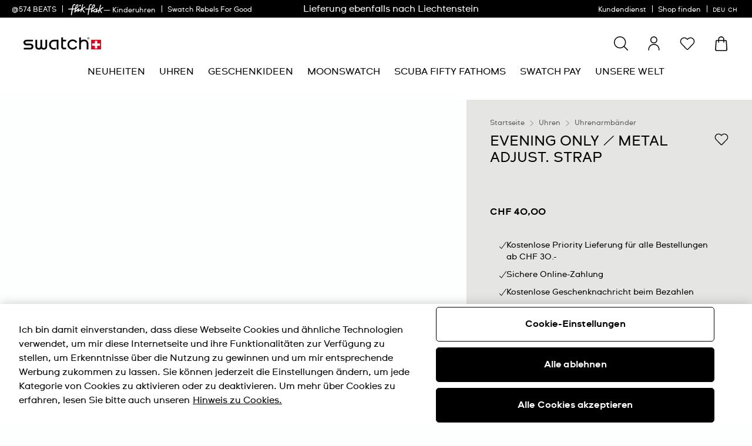

--- FILE ---
content_type: text/html;charset=UTF-8
request_url: https://www.swatch.com/de-ch/evening-only-metal-adjust-strap-asubb111g/ASUBB111G.html
body_size: 92911
content:

<script>
window.analytics = window.analytics || {};
var analyticsLocal = JSON.parse("\u007b\"name\"\u003a\"EVENING\u0020ONLY\u0020\/\u0020METAL\u0020ADJUST\u002e\u0020STRAP\"\u002c\"id\"\u003a\"ASUBB111G\"\u002c\"category\"\u003a\"None\"\u002c\"product\u005fcolour\"\u003a\"Not\u0020Defined\"\u002c\"product\u005fsize\"\u003a\"Not\u0020Defined\"\u002c\"product\u005ftype\"\u003a\"straps\"\u002c\"product\u005fmaterial\"\u003a\"Stainless\u0020steel\u0020adjustable\"\u002c\"product\u005flabel\"\u003a\"Swatch\"\u002c\"price\"\u003a\"40\u002e00\"\u002c\"product\u005favailability\"\u003a\"available\"\u002c\"product\u005fstatus\"\u003a\"sale\"\u002c\"product\u005fean\"\u003a\"7610522348165\"\u002c\"product\u005fcollection\"\u003a\"None\"\u007d");
if (analyticsLocal) {
for (var property in analyticsLocal) {
window.analytics[property] = analyticsLocal[property];
}
}
</script>

<script>
(function () {
var gtmNewDetailProduct = { event: 'EECproductDetailView', ecommerce: { currencyCode: 'CHF' }};
var gtmDetailProduct = window.gtmDetailProduct || gtmNewDetailProduct;
gtmDetailProduct.ecommerce.detail = JSON.parse("\u007b\"actionField\"\u003a\u007b\u007d\u002c\"products\"\u003a\u005b\u007b\"name\"\u003a\"EVENING\u0020ONLY\u0020\/\u0020METAL\u0020ADJUST\u002e\u0020STRAP\"\u002c\"id\"\u003a\"ASUBB111G\"\u002c\"category\"\u003a\"None\"\u002c\"product\u005fcolour\"\u003a\"Not\u0020Defined\"\u002c\"product\u005fsize\"\u003a\"Not\u0020Defined\"\u002c\"product\u005ftype\"\u003a\"straps\"\u002c\"product\u005fmaterial\"\u003a\"Stainless\u0020steel\u0020adjustable\"\u002c\"product\u005flabel\"\u003a\"Swatch\"\u002c\"price\"\u003a\"40\u002e00\"\u002c\"product\u005favailability\"\u003a\"available\"\u002c\"product\u005fstatus\"\u003a\"sale\"\u002c\"product\u005fean\"\u003a\"7610522348165\"\u002c\"product\u005fcollection\"\u003a\"None\"\u007d\u005d\u007d");
window.gtmDetailProduct = gtmDetailProduct;
})();
</script>

























































































<!DOCTYPE html>
<html
lang="de"
data-action="Product-Show"
data-querystring="pid=ASUBB111G"
data-widget="html"
dir="ltr"
data-scroll-animation="false"
>
<head>
<meta charset="UTF-8" />




    <script>
    window.sfccUnCachedData = {"customerData":{"loginStatus":"guest","currencyCode":"CHF","customerId":"abyVJdVoxq2G5uGhJSfuoixJdd","customerName":"","isAuthenticated":false},"csrfData":{"tokenName":"csrf_token","tokenValue":"fTNpDxyOf0yy-XPp_8ATwe36TacOfFFrf7vg23VekFO_WNKc1eQ4xnhZbvYpEm8kL8f3ZuJSLT1h2RnOn6sPBttOKJnwTNUM-rcDh8aUal8xH5helrgur5KiYkCyrdVOKpppV8wTcgZT3rTLWjOaTfuB5uzWILU__NlGkYptZ4Z3VZFxytA=","refreshUrl":"/on/demandware.store/Sites-swarp-EU-Site/de_CH/CSRF-RefreshToken","refreshMinutes":20,"sleepDetect":true},"countrySuggestionData":{"selectedLocale":"de_CH","selectedCountry":"CH","customerTrueIp":"52.14.125.192","customerIp":"52.14.125.192","customerCountryToRedirect":"US","actionUrl":"https://www.swatch.com/on/demandware.store/Sites-swarp-EU-Site/de_CH/Page-SwitchCountrySuggestion?countryCode=US","geolocationCookieValue":null,"optanonConsentCookieName":"OptanonAlertBoxClosed","optanonConsentCookieValue":null}};
</script>











    
        <meta name="google-site-verification" content="xs0QFyCyEng2rSTX-Ia608dhkm3cokg12hg2NThxXPA" />
    
        <meta name="facebook-domain-verification" content="rsdwjkdpdc87l8ua2rne84drjqynhb" />
    







<link rel="preconnect" href="https://www.googletagmanager.com" crossorigin="anonymous"/>
<link rel="dns-prefetch" href="https://www.googletagmanager.com"/>



<link rel="preconnect" href="https://analytics.tiktok.com" crossorigin="anonymous"/>
<link rel="dns-prefetch" href="https://analytics.tiktok.com"/>



<link rel="preconnect" href="https://cdn.cquotient.com" crossorigin="anonymous"/>
<link rel="dns-prefetch" href="https://cdn.cquotient.com"/>



<link rel="preconnect" href="https://adservice.google.com" crossorigin="anonymous"/>
<link rel="dns-prefetch" href="https://adservice.google.com"/>



<link rel="preconnect" href="https://stats.g.doubleclick.net" crossorigin="anonymous"/>
<link rel="dns-prefetch" href="https://stats.g.doubleclick.net"/>



<link rel="preconnect" href="https://googleads.g.doubleclick.net" crossorigin="anonymous"/>
<link rel="dns-prefetch" href="https://googleads.g.doubleclick.net"/>



<link rel="preconnect" href="https://www.googleadservices.com" crossorigin="anonymous"/>
<link rel="dns-prefetch" href="https://www.googleadservices.com"/>



<link rel="preconnect" href="https://service.force.com" crossorigin="anonymous"/>
<link rel="dns-prefetch" href="https://service.force.com"/>



<link rel="preconnect" href="https://cdn.cookielaw.org" crossorigin="anonymous"/>
<link rel="dns-prefetch" href="https://cdn.cookielaw.org"/>





<link as="style" href="/on/demandware.static/Sites-swarp-EU-Site/-/de_CH/v1768986238307/css/swatch/critical-styles.css" rel="preload" />
<link rel="stylesheet" href="/on/demandware.static/Sites-swarp-EU-Site/-/de_CH/v1768986238307/css/swatch/critical-styles.css"/>

<link as="style" href="/on/demandware.static/Sites-swarp-EU-Site/-/de_CH/v1768986238307/css/swatch/common.css" rel="preload" />
<link rel="stylesheet" href="/on/demandware.static/Sites-swarp-EU-Site/-/de_CH/v1768986238307/css/swatch/common.css" media="none" onload="if(media!=='all')media='all'"/>


    
        
            <link rel="preload" as="style" href="/on/demandware.static/Sites-swarp-EU-Site/-/de_CH/v1768986238307/css/swatch/localization.css" />
            <link rel="stylesheet" href="/on/demandware.static/Sites-swarp-EU-Site/-/de_CH/v1768986238307/css/swatch/localization.css" media="none" onload="if(media!=='all')media='all'" />
        
    

    
        
            <link rel="preload" as="style" href="/on/demandware.static/Sites-swarp-EU-Site/-/de_CH/v1768986238307/css/swatch/pdp.css" />
            <link rel="stylesheet" href="/on/demandware.static/Sites-swarp-EU-Site/-/de_CH/v1768986238307/css/swatch/pdp.css" media="none" onload="if(media!=='all')media='all'" />
        
    

    
        
            <link rel="preload" as="style" href="/on/demandware.static/Sites-swarp-EU-Site/-/de_CH/v1768986238307/css/swatch/page-designer.css" />
            <link rel="stylesheet" href="/on/demandware.static/Sites-swarp-EU-Site/-/de_CH/v1768986238307/css/swatch/page-designer.css" media="none" onload="if(media!=='all')media='all'" />
        
    

    
        
            <link rel="preload" as="style" href="/on/demandware.static/Sites-swarp-EU-Site/-/de_CH/v1768986238307/css/swatch/in_store_pickup.css" />
            <link rel="stylesheet" href="/on/demandware.static/Sites-swarp-EU-Site/-/de_CH/v1768986238307/css/swatch/in_store_pickup.css" media="none" onload="if(media!=='all')media='all'" />
        
    




    <link rel="preload" href="/on/demandware.static/Sites-swarp-EU-Site/-/default/dw0d3d849d/fonts/swatch_ct_regular-webfont.woff" as="font" type="font/woff" crossorigin="anonymous" />
    <link rel="preload" href="/on/demandware.static/Sites-swarp-EU-Site/-/default/dwca7fbaee/fonts/swatch_ct_bold-webfont.woff" as="font" type="font/woff" crossorigin="anonymous" />
    <style>
        @font-face {
            font-display: swap;
            font-family: 'SwatchCTWeb';
            src: url("/on/demandware.static/Sites-swarp-EU-Site/-/default/dw0d3d849d/fonts/swatch_ct_regular-webfont.woff") format("woff"),
                url("/on/demandware.static/Sites-swarp-EU-Site/-/default/dwa6fceae4/fonts/swatch_ct_regular-webfont.ttf") format("truetype"),
                url("/on/demandware.static/Sites-swarp-EU-Site/-/default/dwaf3a1bb2/fonts/swatch_ct_regular-webfont.eot") format("opentype");
            font-weight: normal;
            font-style: normal;
        }

        @font-face {
            font-display: swap;
            font-family: 'SwatchCTWeb';
            src: url("/on/demandware.static/Sites-swarp-EU-Site/-/default/dwca7fbaee/fonts/swatch_ct_bold-webfont.woff") format("woff"),
                url("/on/demandware.static/Sites-swarp-EU-Site/-/default/dw5601c533/fonts/swatch_ct_bold-webfont.ttf") format("truetype"),
                url("/on/demandware.static/Sites-swarp-EU-Site/-/default/dw65a47abf/fonts/swatch_ct_bold-webfont.eot") format("opentype");
            font-weight: bold;
            font-style: normal;
        }

        @font-face {
            font-display: swap;
            font-family: 'SwatchCTWeb';
            src: url("/on/demandware.static/Sites-swarp-EU-Site/-/default/dw9ad03a17/fonts/swatch_ct_italic-webfont.woff") format("woff"),
                url("/on/demandware.static/Sites-swarp-EU-Site/-/default/dw9cbd7c31/fonts/swatch_ct_italic-webfont.ttf") format("truetype"),
                url("/on/demandware.static/Sites-swarp-EU-Site/-/default/dw3ace6b4c/fonts/swatch_ct_italic-webfont.eot") format("opentype");
            font-weight: normal;
            font-style: italic;
        }
    </style>




<script>
    window.contexts = ["global","minicart","countryselect","contentlite","carousel","pdp","storepickup","pagedesigner"];
    window.sfccData = {"id":"swarp-EU","brand":"swatch","isSwatch":true,"isFlikFlak":false,"country":{"isWishlistEnabled":true,"isEReservationAvailable":true,"isClubEnabledForCountry":false,"isAiDataAccountEnabled":true,"isCCExpressAvailable":true,"isNonEShopCountry":false},"orgConfigs":{"htmlSanitizationConfig":{"disallowedTagsMode":"completelyDiscard","allowedTags":["span","img","br","a","i","em","strong","p","h1","h2","h3","h4","h5","svg","title","path","text"],"allowedAttributes":{"span":["style","class"],"a":["href","target","class"],"img":["src","alt","title","width","height"],"svg":["alt","class","xmlns","width","height","viewBox","focusable","aria-hidden"],"path":["fill","fill-rule","d"]},"parser":{"lowerCaseTags":false,"lowerCaseAttributeNames":false}}},"storefront":{},"url":{"action":"Product-Show","query":"pid=ASUBB111G"}};
</script>






    
    





    <script src="https://cdn.cookielaw.org/consent/89be4b9f-04a8-4b1a-8b8b-75c84b051dd9/otSDKStub.js" data-document-language="true" type="text/javascript" charset="UTF-8" data-domain-script="89be4b9f-04a8-4b1a-8b8b-75c84b051dd9" ></script>







<script>
    window.sfccGlobalUrls = {"ACCOUNT":{"LOGOUT":"/de-ch/logout"},"GLOBAL":{"ASSET_RENDER":"/on/demandware.store/Sites-swarp-EU-Site/de_CH/Content-AssetRender"}};
    window.sfccGlobalResources = {"ICONS":{"ICON_CLOSE":"Schliess-Symbol","ICON_ARROW_LEFT":"Carousel Links-Symbol","ICON_ARROW_RIGHT":"Carousel Rechts-Symbol","ICON_LOCATION_PIN":"Location icon","ICON_EMAIL":"E-Mail-Symbol","ICON_PRODUCT_CLASS":"{0} icon","ICON_ARROW_DOWN":"Pfeil nach unten","ICON_ARROW_UP":"Arrow Up","ICON_SELECTED":"Selected button icon"},"BUTTONS":{"SHOW_MORE":"Mehr anzeigen","SHOW_LESS":"Weniger anzeigen","CLOSE":"Schliessen","NEXT_SLIDE":"button.next.slide","PREVIOUS_SLIDE":"button.previous.slide"},"FORM_VALIDATION":{"loading":"Loading...","minlength":"Der eingegebene Inhalt ist zu kurz","maxlength":"Der eingegebene Inhalt ist zu lang","required":"Fülle bitte dieses Feld aus.","regex":"Der eingegebene Inhalt entspricht nicht dem gewünschten Format.","stickToOptions":"Die Eingabe ist auf eine bestimmte Anzahl Zeichen beschränkt"}};
</script>


<script>window.criData = {"debug":false,"state":{"product":{"uuid":"bbf3d50c60e7743241e209353e","id":"ASUBB111G","productOrMasterID":"ASUBB111G","productName":"EVENING ONLY / METAL ADJUST. STRAP","productShortName":"EVENING ONLY / METAL ADJUST. STRAP","productType":"standard","displaySKU":"ASUBB111G","class":"straps","brand":"Swatch","isSubscriptionOnly":false,"collectionName":"None","productFamily":{},"productLine":{},"size":"0.00","isOptionProduct":false,"manufacturerSku":"ASUBB111G","price":{"sales":{"value":40,"currency":"CHF","formatted":"CHF 40,00","decimalPrice":"40.00","symbol":"CHF"},"list":null,"exists":true},"breadcrumbs":[{"htmlValue":"Startseite","url":"https://www.swatch.com/de-ch/"},{"htmlValue":"Uhren","url":"/de-ch/watches/"},{"htmlValue":"Uhrenarmbänder","url":"/de-ch/accessories/watch-straps/"}],"images":{"large":[{"alt":"\"EVENING ONLY / METAL ADJUST. STRAP\" Image #6","url":"https://static.swatch.com/images/product/ASUBB111G/sa360/ASUBB111G_{{index}}.png","title":"EVENING ONLY / METAL ADJUST. STRAP","index":"0","absURL":"https://static.swatch.com/images/product/ASUBB111G/sa360/ASUBB111G_{{index}}.png"}],"small":[{"alt":"\"EVENING ONLY / METAL ADJUST. STRAP\" Image #6","url":"https://static.swatch.com/images/product/ASUBB111G/sa360/ASUBB111G_{{index}}.png","title":"EVENING ONLY / METAL ADJUST. STRAP","index":"0","absURL":"https://static.swatch.com/images/product/ASUBB111G/sa360/ASUBB111G_{{index}}.png"}],"pdp.main":{"alt":"\"EVENING ONLY / METAL ADJUST. STRAP\" Image #0","url":"https://static.swatch.com/images/product/ASUBB111G/sa130/ASUBB111G_sa130_er005.png","title":"EVENING ONLY / METAL ADJUST. STRAP","index":"0","absURL":"https://static.swatch.com/images/product/ASUBB111G/sa130/ASUBB111G_sa130_er005.png"},"pdp.stickyBlock.desktop":{"alt":"\"EVENING ONLY / METAL ADJUST. STRAP\" Image #1","url":"https://static.swatch.com/images/product/ASUBB111G/sa130/ASUBB111G_sa130_er006.png","title":"EVENING ONLY / METAL ADJUST. STRAP","index":"0","absURL":"https://static.swatch.com/images/product/ASUBB111G/sa130/ASUBB111G_sa130_er006.png"},"pdp.stickyBlock.mobile":{"alt":"\"EVENING ONLY / METAL ADJUST. STRAP\" Image #2","url":"https://static.swatch.com/images/product/ASUBB111G/sa130/ASUBB111G_sa130_er006.png","title":"EVENING ONLY / METAL ADJUST. STRAP","index":"0","absURL":"https://static.swatch.com/images/product/ASUBB111G/sa130/ASUBB111G_sa130_er006.png"},"pdp.embroideryPersonalization.desktop":{"alt":"\"EVENING ONLY / METAL ADJUST. STRAP\" Image #3","url":"/on/demandware.static/Sites-swarp-EU-Site/-/default/dw19f17771/images/noimagelarge.png","title":"EVENING ONLY / METAL ADJUST. STRAP","index":"0","absURL":"/on/demandware.static/Sites-swarp-EU-Site/-/default/dw19f17771/images/noimagelarge.png"},"pdp.embroideryPersonalization.mobile":{"alt":"\"EVENING ONLY / METAL ADJUST. STRAP\" Image #4","url":"/on/demandware.static/Sites-swarp-EU-Site/-/default/dw19f17771/images/noimagelarge.png","title":"EVENING ONLY / METAL ADJUST. STRAP","index":"0","absURL":"/on/demandware.static/Sites-swarp-EU-Site/-/default/dw19f17771/images/noimagelarge.png"},"pdp.inStorePickup":{"alt":"\"EVENING ONLY / METAL ADJUST. STRAP\" Image #5","url":"https://static.swatch.com/images/product/ASUBB111G/sa130/ASUBB111G_sa130_er006.png","title":"EVENING ONLY / METAL ADJUST. STRAP","index":"0","absURL":"https://static.swatch.com/images/product/ASUBB111G/sa130/ASUBB111G_sa130_er006.png"},"pdp.360":{"alt":"\"EVENING ONLY / METAL ADJUST. STRAP\" Image #6","url":"https://static.swatch.com/images/product/ASUBB111G/sa360/ASUBB111G_{{index}}.png","title":"EVENING ONLY / METAL ADJUST. STRAP","index":"0","absURL":"https://static.swatch.com/images/product/ASUBB111G/sa360/ASUBB111G_{{index}}.png"}},"imageName":null,"productGalleryConfig":[],"productGalleryMediaCount":0,"productGalleryFirstMedia":null,"selectedQuantity":1,"minOrderQuantity":1,"maxOrderQuantity":10,"longDescription":null,"shortDescription":"EVENING ONLY / METAL ADJUST. STRAP","rating":4.4,"promotions":null,"attributes":null,"availability":{"messages":["Dieser Artikel ist derzeit nicht verfügbar"],"isOptionAvailableForCountry":false,"countryOrderableInventory":true,"inStockDate":null},"available":true,"outofstock":false,"quantityExceeded":false,"isFullyReserved":false,"options":[],"selectedOptionValues":[],"quantities":[{"value":"1","selected":true,"url":"/on/demandware.store/Sites-swarp-EU-Site/de_CH/Product-Variation?pid=ASUBB111G&quantity=1"},{"value":"2","selected":false,"url":"/on/demandware.store/Sites-swarp-EU-Site/de_CH/Product-Variation?pid=ASUBB111G&quantity=2"},{"value":"3","selected":false,"url":"/on/demandware.store/Sites-swarp-EU-Site/de_CH/Product-Variation?pid=ASUBB111G&quantity=3"},{"value":"4","selected":false,"url":"/on/demandware.store/Sites-swarp-EU-Site/de_CH/Product-Variation?pid=ASUBB111G&quantity=4"},{"value":"5","selected":false,"url":"/on/demandware.store/Sites-swarp-EU-Site/de_CH/Product-Variation?pid=ASUBB111G&quantity=5"},{"value":"6","selected":false,"url":"/on/demandware.store/Sites-swarp-EU-Site/de_CH/Product-Variation?pid=ASUBB111G&quantity=6"},{"value":"7","selected":false,"url":"/on/demandware.store/Sites-swarp-EU-Site/de_CH/Product-Variation?pid=ASUBB111G&quantity=7"},{"value":"8","selected":false,"url":"/on/demandware.store/Sites-swarp-EU-Site/de_CH/Product-Variation?pid=ASUBB111G&quantity=8"},{"value":"9","selected":false,"url":"/on/demandware.store/Sites-swarp-EU-Site/de_CH/Product-Variation?pid=ASUBB111G&quantity=9"},{"value":"10","selected":false,"url":"/on/demandware.store/Sites-swarp-EU-Site/de_CH/Product-Variation?pid=ASUBB111G&quantity=10"}],"sizeChartId":null,"sizeGuideAssetId":"product-size-need-help","selectedProductUrl":"/de-ch/evening-only-metal-adjust-strap-asubb111g/ASUBB111G.html?","productURL":"/de-ch/evening-only-metal-adjust-strap-asubb111g/ASUBB111G.html","readyToOrder":true,"online":true,"pageTitle":"EVENING ONLY / METAL ADJUST. STRAP - ASUBB111G - Swatch® Schweiz","pageDescription":"Entdecke EVENING ONLY / METAL ADJUST. STRAP (ASUBB111G) in unserer Auswahl an Uhrenarmbändern von Swatch. 2 Jahre Garantie.","pageKeywords":"straps armbänder bracelets banden correas cinturino cinturini pasek paski klockarmband ベルト replacement ","pageMetaTags":[{},{},{},{},{},{},{},{},{},{},{},{},{},{},{},{},{}],"template":null,"isAvailableForCountry":false,"isInAssortment":null,"isP40Delivery":null,"p40ContentAsset":{},"cartConfirmContentAssetID":null,"pdpBGColor":"#FDFEFE","pdpBGColor2":null,"colorDescriptionText":"#000","pdpMainBGColor":"#E5E5E3","pdpSCBGColor":null,"personalizationSiblingID":null,"pdpStickyImageViewType":null,"pdpStickyImageExtension":null,"pdpVideoContentAssetID":null,"pdpEditorialContentAssetID":null,"pdpCollectionGridContentAssetID":null,"pdpCollectionContentAssetID":null,"collectionIcon":null,"collectionCategory":"None","specialStockMessage":null,"ctaBackgroundColor":null,"ctaFontColor":null,"isAlertStock":false,"isArchived":false,"isEmbroidery":false,"embroideryColor":null,"embroideryBGPositionDesktop":["52","50"],"embroideryBGPositionMobile":["70","50"],"isEmbroideryPersonalizationAvailable":false,"ponderation":1,"is3D":false,"isFlikFlak":false,"isFlikFlakBook":false,"itemSize":"Nicht definiert","ffBackgroundColor":null,"ffFontColor":null,"width":"0.00","thickness":"0.00","height":"0.00","ffFontColorTile2":null,"ffFontColorPart2Tile2":null,"ereservation":null,"isCCExpressEnabled":false,"maxProductQuantity":null,"deliveryIconsConfig":[],"launchLabel":"","isPreLaunch":false,"entityBrand":null,"isDisableRecommendations":false,"isSwatchClubUpgrade":null,"isNonReturnable":null,"productBadges":{"total":0},"isInitiallyAdded":false,"specialProduct":false,"isStockReservationEnabled":false,"nonPurchasable":false,"disableGuestOrder":false,"storeCtaUrl":null,"OOOstatus":null,"OOOstatusLabel":"","swatchPaySiblingID":null,"isSwatchPay":null,"showSWPayTooltipInfo":null,"showSWPayContentAssetOnPDP":false,"mechanismType":"","caseMaterial":"","caseColor":"","strapMaterial":"Edelstahl, verstellbar","waterproofMeter":3,"indexColor":"","caseInfo":"Breite 0.00 mm; Dicke 0.00 mm; Höhe 0.00 mm","isCanvasStrap":false,"showStorePickupCTA":false,"showPrice":true,"showVariations":false,"selectedVariantGroupId":null,"variationGroups":null,"variationAttributes":null,"isOptionSelectionMandatory":true,"hasNonPreselectableVariationAttributes":false,"precisousMetals":null,"rareEarth":null,"hazardousSubstances":null,"recycledMaterial":null,"packagingRecycle":null,"environmentalCharacteristicsDate":"2025-05-01","productFeatures":[],"wishlistEnabled":true,"isInWishlist":false,"canvasRoutingCode":"","canvasType":null,"gtmInfo":{"name":"EVENING ONLY / METAL ADJUST. STRAP","id":"ASUBB111G","category":"None","product_colour":"Not Defined","product_size":"Not Defined","product_type":"straps","product_material":"Stainless steel adjustable","product_label":"Swatch","price":"40.00","product_availability":"available","product_status":"sale","product_ean":"7610522348165","product_collection":"None"},"gtmInfoStr":"{\"name\":\"EVENING ONLY / METAL ADJUST. STRAP\",\"id\":\"ASUBB111G\",\"category\":\"None\",\"product_colour\":\"Not Defined\",\"product_size\":\"Not Defined\",\"product_type\":\"straps\",\"product_material\":\"Stainless steel adjustable\",\"product_label\":\"Swatch\",\"price\":\"40.00\",\"product_availability\":\"available\",\"product_status\":\"sale\",\"product_ean\":\"7610522348165\",\"product_collection\":\"None\",\"position\":null}"}},"forms":{},"urls":{"refresh":"/on/demandware.store/Sites-swarp-EU-Site/de_CH/DataStore-GetData"}}</script>


<script>
    /* @preserve
    * Trakken cross domain helper, Version: 1.2.0
    * https://www.trkkn.com/
    * Copyright 2024, Trakken GmbH
    *

    /**
     * Helper methods for decorating URLs with Google Analytics linker parameters.
     *
     * This script provides two options for decorating a target URL with
     * Google Analytics linker parameters (`_gl`).
     *
     * - **Option 1**: Decorate the entire URL with the linker parameters.
     * - **Option 2**: Retrieve only the `_gl` parameter value to append manually.
     *
     * @example
     * // Option 1: Get the decorated URL
     * const targetURL = 'https://swatch.com/en-gb';
     * const decoratedURL = trkknDomainLinkerHelper.getDecoratedUrl(targetURL);
     * console.log(decoratedURL);
     * // Output: https://swatch.com/en-gb?_gl=1*1g2loow*_ga*MTIxMzIxMzIxMzIxLjIzMTU2NDg0NjY.*_ga_G-XXXXXX*MTY0OTE3NjMxMy41LjEuMTY0OTE4MzI3My4w
     *
     * @example
     * // Option 2: Get only the `_gl` parameter value
     * const glParam = trkknDomainLinkerHelper.getGlParameter(targetURL);
     * console.log(glParam);
     * // Output: _gl=1*1g2loow*_ga*MTIxMzIxMzIxMzIxLjIzMTU2NDg0NjY.*_ga_G-XXXXXX*MTY0OTE3NjMxMy41LjEuMTY0OTE4MzI3My4w
     *
    */
    var trkknDomainLinkerHelper=function(r){"use strict";var t,e;function n(){for(var r=t,e={},n=0;n<r.length;++n)e[r[n]]=n;return e}function o(r){var o,a=[];for(d in r)if(r.hasOwnProperty(d)){var i=r[d];if(void 0!==i&&i==i&&null!==i&&"[object Object]"!==i.toString()){a.push(d);var c=a,u=c.push;i=String(i),t=t||(o=void 0,o="ABCDEFGHIJKLMNOPQRSTUVWXYZ",(o+=o.toLowerCase()+"0123456789-_")+"."),e=e||n();for(var f=[],l=0;l<i.length;l+=3){var s=l+1<i.length,g=l+2<i.length,v=i.charCodeAt(l),d=s?i.charCodeAt(l+1):0,p=g?i.charCodeAt(l+2):0,h=v>>2;v=(3&v)<<4|d>>4,d=(15&d)<<2|p>>6,p&=63,g||(p=64,s||(d=64)),f.push(t[h],t[v],t[d],t[p])}u.call(c,f.join(""))}}return r=a.join("*")}function a(r,t){var e=Object.keys(r);if(Object.getOwnPropertySymbols){var n=Object.getOwnPropertySymbols(r);t&&(n=n.filter((function(t){return Object.getOwnPropertyDescriptor(r,t).enumerable}))),e.push.apply(e,n)}return e}function i(r){for(var t=1;t<arguments.length;t++){var e=null!=arguments[t]?arguments[t]:{};t%2?a(Object(e),!0).forEach((function(t){c(r,t,e[t])})):Object.getOwnPropertyDescriptors?Object.defineProperties(r,Object.getOwnPropertyDescriptors(e)):a(Object(e)).forEach((function(t){Object.defineProperty(r,t,Object.getOwnPropertyDescriptor(e,t))}))}return r}function c(r,t,e){return(t=function(r){var t=function(r,t){if("object"!=typeof r||null===r)return r;var e=r[Symbol.toPrimitive];if(void 0!==e){var n=e.call(r,t||"default");if("object"!=typeof n)return n;throw new TypeError("@@toPrimitive must return a primitive value.")}return("string"===t?String:Number)(r)}(r,"string");return"symbol"==typeof t?t:String(t)}(t))in r?Object.defineProperty(r,t,{value:e,enumerable:!0,configurable:!0,writable:!0}):r[t]=e,r}function u(r){var t=window.google_tag_data.gl.decorators;if(!t||!Array.isArray(t))return console.warn("window.google_tag_data.gl.decorators not found or not an array."),!1;for(var e={},n=0;n<t.length;n+=1)f(r,t[n].domains)&&(e=i(i({},e),t[n].callback()));return 0!==Object.keys(e).length&&e}function f(r,t){return t.find((function(t){return new RegExp(t).test(r)}))}function l(r){if(!1===u(r))return"";var t=o(u(r)),e=s(t);return"1*".concat(e,"*").concat(t)}function s(r,t){var e;if(r=[window.navigator.userAgent,(new Date).getTimezoneOffset(),window.navigator.userLanguage||window.navigator.language,Math.floor(new Date(Date.now()).getTime()/60/1e3)-(void 0===t?0:t),r].join("*"),!(t=e)){t=Array(256);for(var n=0;256>n;n++){for(var o=n,a=0;8>a;a++)o=1&o?o>>>1^3988292384:o>>>1;t[n]=o}}for(e=t,t=4294967295,n=0;n<r.length;n++)t=t>>>8^e[255&(t^r.charCodeAt(n))];return((-1^t)>>>0).toString(36)}function g(r){var t=window.location.search,e=new URLSearchParams(t).get(r);if(!e)return p("".concat(r," not found")),!1;var n=e.split("*");return!Array.isArray(n)||n.length<4?(p("".concat(r," has unexpected format: ").concat(e),n),!1):e.split("*")}function v(r){return r.replace(/\.+$/,"")}function d(r){var t,e,n=function(r){return r[1]}(r),o=s((t=r,(e=JSON.parse(JSON.stringify(t))).splice(0,2),e.join("*"))),a=!1;return o===n?(a=!0,p("hashes match: ".concat(o," === ").concat(n))):p("hashes don't match: ".concat(o," !== ").concat(n)),a}function p(){var r;if(r="tws_debug_autoLinker",document.cookie.replace(new RegExp("(?:(?:^|.*;\\s*)".concat(r,"\\s*\\=\\s*([^;]*).*$)|^.*$")),"$1")){for(var t=arguments.length,e=new Array(t),n=0;n<t;n++)e[n]=arguments[n];var o=[].slice.call(e);o.unshift("%c domain linker ".concat((new Date).toLocaleString()),"color: #e5e5e5; background: #66BB6A"),console.log.apply(this,o)}}return r.getClientIdFromLinkerParam=function(r){var t=g(r);if(t&&d(t)){var e=function(r){for(var t,e=0;e<r.length;e+=1)"_ga"===r[e]&&(t=r[e+1]);var n=v(t);return atob(n)}(t);return p("clientid:",e),e}},r.getDecoratedUrl=function(r){var t=l(r);if(!t)return r;var e=r.includes("?")?"&":"?";return"".concat(r).concat(e,"_gl=").concat(t)},r.getGlParameter=l,r.getGlParameterLegacy=function(r){var t=o(r),e=s(t);return"1*".concat(e,"*").concat(t)},r.getSessionId=function(r,t){var e=g(r);if(e&&d(e)){var n=function(r){var t=[];p("linkerArray:",r);for(var e=0;e<r.length;e+=1)r[e].indexOf("_ga_")>-1&&(t.push(r[e]),t.push(r[e+1]));var n=[],o="",a=!0;p("encodedSessionIDs:",t);for(var i=0;i<t.length;i+=1)if(a)o=t[i].replace("_ga_",""),a=!1;else{var c=v(t[i]);n.push({id:o,sessionId:atob(c).split(".")[0],raw:atob(c)}),a=!0}return n}(e);return p("sessionIds:",n),n.find((function(r){return"G-".concat(r.id)===t}))}},r}({});
</script>


    
        <link as="script" href="/on/demandware.static/Sites-swarp-EU-Site/-/de_CH/v1768986238307/main.js" rel="preload" fetchpriority="high" crossorigin="anonymous" />
    

    
        <link as="script" href="https://cdn.jsdelivr.net/npm/@googlemaps/markerclusterer/dist/index.min.js" rel="preload" fetchpriority="high" crossorigin="anonymous" />
    




<script>
    window.headInitTime = Date.now();
    document.addEventListener('DOMContentLoaded', function () {
        window.domReadyTime = Date.now();
    }, { once: true });
    
        window.assetsStaticURL = '/on/demandware.static/Sites-swarp-EU-Site/-/de_CH/v1768986238307/';
    
</script>


    
        <script async="async" src="/on/demandware.static/Sites-swarp-EU-Site/-/de_CH/v1768986238307/main.js" crossorigin="anonymous"></script>
    

    
        <script async="async" src="https://cdn.jsdelivr.net/npm/@googlemaps/markerclusterer/dist/index.min.js" crossorigin="anonymous"></script>
    


<meta content="ie=edge" http-equiv="x-ua-compatible"/>
<meta content="width=device-width, initial-scale=1, viewport-fit=cover" name="viewport"/>









<title>EVENING ONLY / METAL ADJUST. STRAP - ASUBB111G - Swatch® Schweiz</title>

<meta name="description" content="Entdecke EVENING ONLY / METAL ADJUST. STRAP (ASUBB111G) in unserer Auswahl an Uhrenarmb&auml;ndern von Swatch. 2 Jahre Garantie."/>
<meta name="keywords" content="Swatch EVENING ONLY / METAL ADJUST. STRAP ASUBB111G"/>



    
        <meta property="og:image" content="https://static.swatch.com/images/product/ASUBB111G/sa130/ASUBB111G_sa130_er005.png" />
    

    
        <meta property="og:product:price:amount" content="40.00" />
    

    
        <meta property="og:type" content="website" />
    

    
        <meta property="twitter:card" content="product" />
    

    
        <meta property="twitter:title" content="EVENING ONLY / METAL ADJUST. STRAP - ASUBB111G - Swatch&reg; Schweiz" />
    

    
        <meta property="twitter:url" content="https://www.swatch.com/on/demandware.store/Sites-swarp-EU-Site/de_CH/__SYSTEM__Page-Render?cid=pdp-swa-straps&amp;params=%7b%22custom%22%3a%22%7b%5c%22action%5c%22%3a%5c%22Product-Show%5c%22%2c%5c%22queryString%5c%22%3a%5c%22pid%3dASUBB111G%5c%22%2c%5c%22rawQueryString%5c%22%3a%7b%5c%22pid%5c%22%3a%5c%22ASUBB111G%5c%22%7d%2c%5c%22locale%5c%22%3a%5c%22de_CH%5c%22%2c%5c%22tracking_consent%5c%22%3anull%2c%5c%22isPageDesigner%5c%22%3atrue%7d%22%2c%22aspect_attributes%22%3a%7b%22product%22%3a%22ASUBB111G%22%7d%7d&amp;vf=a8b3a4e815ba24d399b58db5a6bae774&amp;at=pdp&amp;pt=productDetailPage" />
    

    
        <meta property="og:product:price:currency" content="CHF" />
    

    
        <meta property="og:title" content="EVENING ONLY / METAL ADJUST. STRAP - ASUBB111G - Swatch&reg; Schweiz" />
    

    
        <meta property="og:description" content="Entdecke EVENING ONLY / METAL ADJUST. STRAP (ASUBB111G) in unserer Auswahl an Uhrenarmb&auml;ndern von Swatch. 2 Jahre Garantie." />
    

    
        <meta property="twitter:image" content="https://static.swatch.com/images/product/ASUBB111G/sa130/ASUBB111G_sa130_er005.png" />
    

    
        <meta property="twitter:site" content="Swatch Europe" />
    

    
        <meta property="twitter:description" content="Entdecke EVENING ONLY / METAL ADJUST. STRAP (ASUBB111G) in unserer Auswahl an Uhrenarmb&auml;ndern von Swatch. 2 Jahre Garantie." />
    

    
        <meta property="og:url" content="https://www.swatch.com/on/demandware.store/Sites-swarp-EU-Site/de_CH/__SYSTEM__Page-Render?cid=pdp-swa-straps&amp;params=%7b%22custom%22%3a%22%7b%5c%22action%5c%22%3a%5c%22Product-Show%5c%22%2c%5c%22queryString%5c%22%3a%5c%22pid%3dASUBB111G%5c%22%2c%5c%22rawQueryString%5c%22%3a%7b%5c%22pid%5c%22%3a%5c%22ASUBB111G%5c%22%7d%2c%5c%22locale%5c%22%3a%5c%22de_CH%5c%22%2c%5c%22tracking_consent%5c%22%3anull%2c%5c%22isPageDesigner%5c%22%3atrue%7d%22%2c%22aspect_attributes%22%3a%7b%22product%22%3a%22ASUBB111G%22%7d%7d&amp;vf=a8b3a4e815ba24d399b58db5a6bae774&amp;at=pdp&amp;pt=productDetailPage" />
    







    
        <link rel="alternate" href="https://www.swatch.com/ar-sa/evening-only-metal-adjust-strap-asubb111g/ASUBB111G.html" hreflang="ar-sa" />
    
        <link rel="alternate" href="https://www.swatch.com/da-dk/evening-only-metal-adjust-strap-asubb111g/ASUBB111G.html" hreflang="da-dk" />
    
        <link rel="alternate" href="https://www.swatch.com/de-at/evening-only-metal-adjust-strap-asubb111g/ASUBB111G.html" hreflang="de-at" />
    
        <link rel="alternate" href="https://www.swatch.com/de-ch/evening-only-metal-adjust-strap-asubb111g/ASUBB111G.html" hreflang="de-ch" />
    
        <link rel="alternate" href="https://www.swatch.com/de-de/evening-only-metal-adjust-strap-asubb111g/ASUBB111G.html" hreflang="de-de" />
    
        <link rel="alternate" href="https://www.swatch.com/el-gr/evening-only-metal-adjust-strap-asubb111g/ASUBB111G.html" hreflang="el-gr" />
    
        <link rel="alternate" href="https://www.swatch.com/en-en/evening-only-metal-adjust-strap-asubb111g/ASUBB111G.html" hreflang="x-default" />
    
        <link rel="alternate" href="https://www.swatch.com/en-ae/evening-only-metal-adjust-strap-asubb111g/ASUBB111G.html" hreflang="en-ae" />
    
        <link rel="alternate" href="https://www.swatch.com/en-au/evening-only-metal-adjust-strap-asubb111g/ASUBB111G.html" hreflang="en-au" />
    
        <link rel="alternate" href="https://www.swatch.com/en-ca/evening-only-metal-adjust-strap-asubb111g/ASUBB111G.html" hreflang="en-ca" />
    
        <link rel="alternate" href="https://www.swatch.com/en-ch/evening-only-metal-adjust-strap-asubb111g/ASUBB111G.html" hreflang="en-ch" />
    
        <link rel="alternate" href="https://www.swatch.com/en-cz/evening-only-metal-adjust-strap-asubb111g/ASUBB111G.html" hreflang="en-cz" />
    
        <link rel="alternate" href="https://www.swatch.com/en-gb/evening-only-metal-adjust-strap-asubb111g/ASUBB111G.html" hreflang="en-gb" />
    
        <link rel="alternate" href="https://www.swatch.com/en-hk/evening-only-metal-adjust-strap-asubb111g/ASUBB111G.html" hreflang="en-hk" />
    
        <link rel="alternate" href="https://www.swatch.com/en-ie/evening-only-metal-adjust-strap-asubb111g/ASUBB111G.html" hreflang="en-ie" />
    
        <link rel="alternate" href="https://www.swatch.com/en-in/evening-only-metal-adjust-strap-asubb111g/ASUBB111G.html" hreflang="en-in" />
    
        <link rel="alternate" href="https://www.swatch.com/en-my/evening-only-metal-adjust-strap-asubb111g/ASUBB111G.html" hreflang="en-my" />
    
        <link rel="alternate" href="https://www.swatch.com/en-sg/evening-only-metal-adjust-strap-asubb111g/ASUBB111G.html" hreflang="en-sg" />
    
        <link rel="alternate" href="https://www.swatch.com/en-sk/evening-only-metal-adjust-strap-asubb111g/ASUBB111G.html" hreflang="en-sk" />
    
        <link rel="alternate" href="https://www.swatch.com/en-th/evening-only-metal-adjust-strap-asubb111g/ASUBB111G.html" hreflang="en-th" />
    
        <link rel="alternate" href="https://www.swatch.com/en-us/evening-only-metal-adjust-strap-asubb111g/ASUBB111G.html" hreflang="en-us" />
    
        <link rel="alternate" href="https://www.swatch.com/en-za/evening-only-metal-adjust-strap-asubb111g/ASUBB111G.html" hreflang="en-za" />
    
        <link rel="alternate" href="https://www.swatch.com/es-ar/evening-only-metal-adjust-strap-asubb111g/ASUBB111G.html" hreflang="es-ar" />
    
        <link rel="alternate" href="https://www.swatch.com/es-es/evening-only-metal-adjust-strap-asubb111g/ASUBB111G.html" hreflang="es-es" />
    
        <link rel="alternate" href="https://www.swatch.com/es-mx/evening-only-metal-adjust-strap-asubb111g/ASUBB111G.html" hreflang="es-mx" />
    
        <link rel="alternate" href="https://www.swatch.com/fi-fi/evening-only-metal-adjust-strap-asubb111g/ASUBB111G.html" hreflang="fi-fi" />
    
        <link rel="alternate" href="https://www.swatch.com/fr-be/evening-only-metal-adjust-strap-asubb111g/ASUBB111G.html" hreflang="fr-be" />
    
        <link rel="alternate" href="https://www.swatch.com/fr-ca/evening-only-metal-adjust-strap-asubb111g/ASUBB111G.html" hreflang="fr-ca" />
    
        <link rel="alternate" href="https://www.swatch.com/fr-ch/evening-only-metal-adjust-strap-asubb111g/ASUBB111G.html" hreflang="fr-ch" />
    
        <link rel="alternate" href="https://www.swatch.com/fr-fr/evening-only-metal-adjust-strap-asubb111g/ASUBB111G.html" hreflang="fr-fr" />
    
        <link rel="alternate" href="https://www.swatch.com/it-ch/evening-only-metal-adjust-strap-asubb111g/ASUBB111G.html" hreflang="it-ch" />
    
        <link rel="alternate" href="https://www.swatch.com/it-it/evening-only-metal-adjust-strap-asubb111g/ASUBB111G.html" hreflang="it-it" />
    
        <link rel="alternate" href="https://www.swatch.com/ja-jp/evening-only-metal-adjust-strap-asubb111g/ASUBB111G.html" hreflang="ja-jp" />
    
        <link rel="alternate" href="https://www.swatch.com/ko-kr/evening-only-metal-adjust-strap-asubb111g/ASUBB111G.html" hreflang="ko-kr" />
    
        <link rel="alternate" href="https://www.swatch.com/ms-my/evening-only-metal-adjust-strap-asubb111g/ASUBB111G.html" hreflang="ms-my" />
    
        <link rel="alternate" href="https://www.swatch.com/nl-be/evening-only-metal-adjust-strap-asubb111g/ASUBB111G.html" hreflang="nl-be" />
    
        <link rel="alternate" href="https://www.swatch.com/nl-nl/evening-only-metal-adjust-strap-asubb111g/ASUBB111G.html" hreflang="nl-nl" />
    
        <link rel="alternate" href="https://www.swatch.com/no-no/evening-only-metal-adjust-strap-asubb111g/ASUBB111G.html" hreflang="no-no" />
    
        <link rel="alternate" href="https://www.swatch.com/pl-pl/evening-only-metal-adjust-strap-asubb111g/ASUBB111G.html" hreflang="pl-pl" />
    
        <link rel="alternate" href="https://www.swatch.com/pt-pt/evening-only-metal-adjust-strap-asubb111g/ASUBB111G.html" hreflang="pt-pt" />
    
        <link rel="alternate" href="https://www.swatch.com/ru-ru/evening-only-metal-adjust-strap-asubb111g/ASUBB111G.html" hreflang="ru-ru" />
    
        <link rel="alternate" href="https://www.swatch.com/sv-se/evening-only-metal-adjust-strap-asubb111g/ASUBB111G.html" hreflang="sv-se" />
    
        <link rel="alternate" href="https://www.swatch.com/th-th/evening-only-metal-adjust-strap-asubb111g/ASUBB111G.html" hreflang="th-th" />
    
        <link rel="alternate" href="https://www.swatch.com/tr-tr/evening-only-metal-adjust-strap-asubb111g/ASUBB111G.html" hreflang="tr-tr" />
    
        <link rel="alternate" href="https://www.swatch.com/zh-hk/evening-only-metal-adjust-strap-asubb111g/ASUBB111G.html" hreflang="zh-hk" />
    
        <link rel="alternate" href="https://www.swatch.com/zh-tw/evening-only-metal-adjust-strap-asubb111g/ASUBB111G.html" hreflang="zh-tw" />
    





    




<!-- Google Tag Manager -->
<script>(function(w,d,s,l,i){w[l]=w[l]||[];w[l].push({'gtm.start':
new Date().getTime(),event:'gtm.js'});var f=d.getElementsByTagName(s)[0],
j=d.createElement(s),dl=l!='dataLayer'?'&l='+l:'';j.async=true;j.src=
'https://www.googletagmanager.com/gtm.js?id='+i+dl;f.parentNode.insertBefore(j,f);
})(window,document,'script','dataLayer','GTM-P7FCRPG');</script>
<script>
window.analytics = window.analytics || {};
var analyticsGlobal = JSON.parse('' || "{}");
var analyticsLocal = JSON.parse('' || "{}");
window.analytics.enhancedEvents = 'true' === 'true';
window.analytics.optimizeID = '';
const ua = navigator.userAgent;
switch (true) {
case /(tablet|ipad|playbook|silk)|(android(?!.*mobi))/i.test(ua):
window.analytics.siteType = 't';
break;
case /Mobile|Android|iP(hone|od)|IEMobile|BlackBerry|Kindle|Silk-Accelerated|(hpw|web)OS|Opera M(obi|ini)/.test(ua):
window.analytics.siteType = 'm';
break;
default:
window.analytics.siteType = 'd';
};
if (analyticsLocal) {
for (var property in analyticsLocal) {
window.analytics[property] = analyticsLocal[property];
}
}
if (analyticsGlobal) {
for (var property in analyticsGlobal) {
window.analytics[property] = analyticsGlobal[property];
}
}
</script>
<!-- End Google Tag Manager -->





<link color="#000" href="/on/demandware.static/Sites-swarp-EU-Site/-/default/dwc5f25474/images/favicons/swatch/safari-pinned-tab.svg" rel="mask-icon"/>
<link href="/on/demandware.static/Sites-swarp-EU-Site/-/default/dw2d14a71d/images/favicons/swatch/apple-icon.png" rel="apple-touch-icon"/>

    <link href="/on/demandware.static/Sites-swarp-EU-Site/-/default/dwc5ddd2c4/images/favicons/swatch/favicon-180x180.png" rel="apple-touch-icon" sizes="180x180.png"/>

    <link href="/on/demandware.static/Sites-swarp-EU-Site/-/default/dw126c8070/images/favicons/swatch/favicon-167x167.png" rel="apple-touch-icon" sizes="167x167.png"/>

    <link href="/on/demandware.static/Sites-swarp-EU-Site/-/default/dw3760238a/images/favicons/swatch/favicon-152x152.png" rel="apple-touch-icon" sizes="152x152.png"/>


    <link href="/on/demandware.static/Sites-swarp-EU-Site/-/default/dw42c513db/images/favicons/swatch/favicon-196x196.png" rel="icon" sizes="196x196.png" type="image/png"/>

    <link href="/on/demandware.static/Sites-swarp-EU-Site/-/default/dwce34c6de/images/favicons/swatch/favicon-96x96.png" rel="icon" sizes="96x96.png" type="image/png"/>

    <link href="/on/demandware.static/Sites-swarp-EU-Site/-/default/dwabaff9f2/images/favicons/swatch/favicon-32x32.png" rel="icon" sizes="32x32.png" type="image/png"/>

    <link href="/on/demandware.static/Sites-swarp-EU-Site/-/default/dwe5cade3a/images/favicons/swatch/favicon-16x16.png" rel="icon" sizes="16x16.png" type="image/png"/>

<link href="/on/demandware.static/Sites-swarp-EU-Site/-/default/dw4e66066b/images/favicons/swatch/manifest.json" rel="manifest"/>
<meta content="#000" name="theme-color"/>



<link rel="canonical" href="/de-ch/evening-only-metal-adjust-strap-asubb111g/ASUBB111G.html"/>

<script type="text/javascript">//<!--
/* <![CDATA[ (head-active_data.js) */
var dw = (window.dw || {});
dw.ac = {
    _analytics: null,
    _events: [],
    _category: "",
    _searchData: "",
    _anact: "",
    _anact_nohit_tag: "",
    _analytics_enabled: "true",
    _timeZone: "Europe/Zurich",
    _capture: function(configs) {
        if (Object.prototype.toString.call(configs) === "[object Array]") {
            configs.forEach(captureObject);
            return;
        }
        dw.ac._events.push(configs);
    },
	capture: function() { 
		dw.ac._capture(arguments);
		// send to CQ as well:
		if (window.CQuotient) {
			window.CQuotient.trackEventsFromAC(arguments);
		}
	},
    EV_PRD_SEARCHHIT: "searchhit",
    EV_PRD_DETAIL: "detail",
    EV_PRD_RECOMMENDATION: "recommendation",
    EV_PRD_SETPRODUCT: "setproduct",
    applyContext: function(context) {
        if (typeof context === "object" && context.hasOwnProperty("category")) {
        	dw.ac._category = context.category;
        }
        if (typeof context === "object" && context.hasOwnProperty("searchData")) {
        	dw.ac._searchData = context.searchData;
        }
    },
    setDWAnalytics: function(analytics) {
        dw.ac._analytics = analytics;
    },
    eventsIsEmpty: function() {
        return 0 == dw.ac._events.length;
    }
};
/* ]]> */
// -->
</script>
<script type="text/javascript">//<!--
/* <![CDATA[ (head-cquotient.js) */
var CQuotient = window.CQuotient = {};
CQuotient.clientId = 'bdnv-swarp-EU';
CQuotient.realm = 'BDNV';
CQuotient.siteId = 'swarp-EU';
CQuotient.instanceType = 'prd';
CQuotient.locale = 'de_CH';
CQuotient.fbPixelId = '__UNKNOWN__';
CQuotient.activities = [];
CQuotient.cqcid='';
CQuotient.cquid='';
CQuotient.cqeid='';
CQuotient.cqlid='';
CQuotient.apiHost='api.cquotient.com';
/* Turn this on to test against Staging Einstein */
/* CQuotient.useTest= true; */
CQuotient.useTest = ('true' === 'false');
CQuotient.initFromCookies = function () {
	var ca = document.cookie.split(';');
	for(var i=0;i < ca.length;i++) {
	  var c = ca[i];
	  while (c.charAt(0)==' ') c = c.substring(1,c.length);
	  if (c.indexOf('cqcid=') == 0) {
		CQuotient.cqcid=c.substring('cqcid='.length,c.length);
	  } else if (c.indexOf('cquid=') == 0) {
		  var value = c.substring('cquid='.length,c.length);
		  if (value) {
		  	var split_value = value.split("|", 3);
		  	if (split_value.length > 0) {
			  CQuotient.cquid=split_value[0];
		  	}
		  	if (split_value.length > 1) {
			  CQuotient.cqeid=split_value[1];
		  	}
		  	if (split_value.length > 2) {
			  CQuotient.cqlid=split_value[2];
		  	}
		  }
	  }
	}
}
CQuotient.getCQCookieId = function () {
	if(window.CQuotient.cqcid == '')
		window.CQuotient.initFromCookies();
	return window.CQuotient.cqcid;
};
CQuotient.getCQUserId = function () {
	if(window.CQuotient.cquid == '')
		window.CQuotient.initFromCookies();
	return window.CQuotient.cquid;
};
CQuotient.getCQHashedEmail = function () {
	if(window.CQuotient.cqeid == '')
		window.CQuotient.initFromCookies();
	return window.CQuotient.cqeid;
};
CQuotient.getCQHashedLogin = function () {
	if(window.CQuotient.cqlid == '')
		window.CQuotient.initFromCookies();
	return window.CQuotient.cqlid;
};
CQuotient.trackEventsFromAC = function (/* Object or Array */ events) {
try {
	if (Object.prototype.toString.call(events) === "[object Array]") {
		events.forEach(_trackASingleCQEvent);
	} else {
		CQuotient._trackASingleCQEvent(events);
	}
} catch(err) {}
};
CQuotient._trackASingleCQEvent = function ( /* Object */ event) {
	if (event && event.id) {
		if (event.type === dw.ac.EV_PRD_DETAIL) {
			CQuotient.trackViewProduct( {id:'', alt_id: event.id, type: 'raw_sku'} );
		} // not handling the other dw.ac.* events currently
	}
};
CQuotient.trackViewProduct = function(/* Object */ cqParamData){
	var cq_params = {};
	cq_params.cookieId = CQuotient.getCQCookieId();
	cq_params.userId = CQuotient.getCQUserId();
	cq_params.emailId = CQuotient.getCQHashedEmail();
	cq_params.loginId = CQuotient.getCQHashedLogin();
	cq_params.product = cqParamData.product;
	cq_params.realm = cqParamData.realm;
	cq_params.siteId = cqParamData.siteId;
	cq_params.instanceType = cqParamData.instanceType;
	cq_params.locale = CQuotient.locale;
	
	if(CQuotient.sendActivity) {
		CQuotient.sendActivity(CQuotient.clientId, 'viewProduct', cq_params);
	} else {
		CQuotient.activities.push({activityType: 'viewProduct', parameters: cq_params});
	}
};
/* ]]> */
// -->
</script>
<!-- Demandware Apple Pay -->

<style type="text/css">ISAPPLEPAY{display:inline}.dw-apple-pay-button,.dw-apple-pay-button:hover,.dw-apple-pay-button:active{background-color:black;background-image:-webkit-named-image(apple-pay-logo-white);background-position:50% 50%;background-repeat:no-repeat;background-size:75% 60%;border-radius:5px;border:1px solid black;box-sizing:border-box;margin:5px auto;min-height:30px;min-width:100px;padding:0}
.dw-apple-pay-button:after{content:'Apple Pay';visibility:hidden}.dw-apple-pay-button.dw-apple-pay-logo-white{background-color:white;border-color:white;background-image:-webkit-named-image(apple-pay-logo-black);color:black}.dw-apple-pay-button.dw-apple-pay-logo-white.dw-apple-pay-border{border-color:black}</style>







    
        <script type="application/ld+json">
            {"@context":"https://schema.org/","@type":"Product","name":"EVENING ONLY / METAL ADJUST. STRAP","description":"EVENING ONLY / METAL ADJUST. STRAP","mpn":"ASUBB111G","sku":"ASUBB111G","brand":{"@type":"Brand","name":"Swatch"},"image":"https://static.swatch.com/images/product/ASUBB111G/sa130/ASUBB111G_sa130_er005.png","offers":{"url":"/de-ch/evening-only-metal-adjust-strap-asubb111g/ASUBB111G.html","@type":"Offer","priceCurrency":"CHF","price":"40.00","availability":"https://schema.org/OutOfStock","shippingDetails":{"@type":"OfferShippingDetails","shippingRate":{"@type":"MonetaryAmount","value":0,"currency":"CHF"},"shippingDestination":[{"@type":"DefinedRegion","addressCountry":"CH"}]},"hasMerchantReturnPolicy":{"@type":"MerchantReturnPolicy","applicableCountry":"CH","returnPolicyCategory":"https://schema.org/MerchantReturnFiniteReturnWindow","merchantReturnDays":null,"returnFees":"https://schema.org/FreeReturn"}}}
        </script>
    


</head>

<body
class="b-page m-swatch 
"
data-widget="focusHighlighter"
data-event-keyup="handleKeyup"
data-event-click="handleClick"

style="background: #FDFEFE;"

>

<a href="#maincontent" class="b-skip_to" rel="nofollow">
    <span class="b-skip_to-text">Zum Inhalt springen (Eingabetaste dr&uuml;cken)</span>
</a>
<a href="#footercontent" class="b-skip_to" rel="nofollow">
    <span class="b-skip_to-text">Zur Fusszeile springen (Eingabetaste dr&uuml;cken)</span>
</a>

<div class="b-page_inner m-static-header" data-widget="lazyLoad"

>

















<div class="b-header_promo_mobile"
    data-widget="contextLoader"
    data-context="headerpromo"
    data-init-on-load="true"
    style="background-color: #000; color: #fff"
>
  
	 


	



    
        
            <div
                class="b-header_promo"
                data-widget="dismissBlock"
                data-key="hide_header_banner"
                data-animation="error-page-block"
            >
                <div class="b-header_promo-content">
                    <div class="b-header_promo-inner container">
                        <div class="b-header_promo-slot">
                            <p>Lieferung ebenfalls nach Liechtenstein</p>

<style>
.b-header_promo-content {
    font-size: 0.75rem !important;
    padding: 0px 0 0px !important;
}
</style>
                        </div>
                        <button
                            class="b-header_promo-close"
                            aria-label="Schliessen"
                            data-event-click.once.prevent="dismiss"
                        >
                            
    <svg viewBox="0 0 160 160" width="24" height="24" focusable="false" xmlns="http://www.w3.org/2000/svg">
        <title>Schliess-Symbol</title>
        <path d="M7.4 6.1C3.9 9.5.8 13.2.4 14.3c-.5 1.6 5.2 7.8 31.2 33.8L63.5 80l-31.9 31.9c-26 26-31.7 32.2-31.2 33.8.8 2.5 13 14.3 14.8 14.3.7 0 15.6-14.3 33-31.7L80 96.5l31.9 31.9c26 26 32.2 31.7 33.8 31.2 2.5-.8 14.3-13 14.3-14.8 0-.7-14.3-15.6-31.7-33L96.5 80l31.8-31.8c17.4-17.4 31.7-32.3 31.7-33 0-1.8-11.8-14-14.3-14.8-1.6-.5-7.8 5.2-33.8 31.2L80 63.5 48.2 31.7C30.8 14.3 15.9 0 15.2 0c-.8 0-4.2 2.8-7.8 6.1z" fill="currentColor"></path>
    </svg>

                        </button>
                    </div>
                </div>
            </div>
        
    

 
	
</div>


<div
    data-widget="token"
    hidden="hidden"
></div>






<div class="b-alert m-disabled" hidden="hidden" data-widget="browserCheck">

    <svg class="b-alert-icon m-alert" xmlns="http://www.w3.org/2000/svg" width="16" height="16" viewBox="0 0 16 16">
        <title>Warnsymbol</title>
        <path fill-rule="evenodd" d="M8 0c4.418 0 8 3.582 8 8s-3.582 8-8 8-8-3.582-8-8 3.582-8 8-8zm0 .6C3.913.6.6 3.913.6 8s3.313 7.4 7.4 7.4 7.4-3.313 7.4-7.4S12.087.6 8 .6zm-.02 2.8c-.447 0-.81.363-.81.81v4.766l.002.043c.028.435.381.768.809.768.448 0 .81-.363.81-.811V4.167c-.029-.435-.382-.767-.81-.767zm.03 7.328h-.04l-.059.001c-.25.02-.477.128-.644.304-.181.192-.277.448-.266.711.018.525.452.943.98.945.278-.006.528-.114.71-.307.18-.19.276-.445.266-.707-.016-.514-.431-.93-.948-.947z"/>
    </svg>

<p>Dein Browser akzeptiert derzeit keine Cookies. Bitte aktiviere die Funktion oder &uuml;berpr&uuml;fe, ob ein anderes Programm, das Cookies blockiert, aktiv ist.</p>
</div>
<noscript>
<div class="b-alert">

    <svg class="b-alert-icon m-alert" xmlns="http://www.w3.org/2000/svg" width="16" height="16" viewBox="0 0 16 16">
        <title>Warnsymbol</title>
        <path fill-rule="evenodd" d="M8 0c4.418 0 8 3.582 8 8s-3.582 8-8 8-8-3.582-8-8 3.582-8 8-8zm0 .6C3.913.6.6 3.913.6 8s3.313 7.4 7.4 7.4 7.4-3.313 7.4-7.4S12.087.6 8 .6zm-.02 2.8c-.447 0-.81.363-.81.81v4.766l.002.043c.028.435.381.768.809.768.448 0 .81-.363.81-.811V4.167c-.029-.435-.382-.767-.81-.767zm.03 7.328h-.04l-.059.001c-.25.02-.477.128-.644.304-.181.192-.277.448-.266.711.018.525.452.943.98.945.278-.006.528-.114.71-.307.18-.19.276-.445.266-.707-.016-.514-.431-.93-.948-.947z"/>
    </svg>

<p>Die Javascript-Funktion Deines Browsers ist deaktiviert. Bitte aktiviere diese, damit Du die vollen Funktionen dieser Website nutzen kannst.</p>
</div>
</noscript>


<header class="b-header"
    role="banner"
    data-widget="contextLoader"
    data-context="header"
    data-init-on-load="true"
    data-animation="error-page-header">

    





    <div class="container d-flex justify-content-between align-items-center b-header-mobile"
        data-brand="swatch"
        data-event-click="mobileHeaderClick"
        data-widget="mobileHeader"
        data-header-overlap="false">
        <button
    id="main-navigation-toggle"
    class="b-menu_toggle"
    type="button"
    role="button"
    aria-expanded="false"
    aria-label="Navigation einblenden"
    data-widget="menuPanelToggle"
    data-event-click.prevent="showPanel"
>
    <svg class="b-menu_toggle-icon" viewBox="0 0 16 16" xmlns="http://www.w3.org/2000/svg" aria-hidden="true" focusable="false">
    <title>Show navigation</title>
    
        <path fill-rule="evenodd" d="M14 11.5a.5.5 0 01.033.999L14 12.5H2a.5.5 0 01-.033-.999L2 11.5h12zm0-4.4a.5.5 0 01.033.999L14 8.1H2a.5.5 0 01-.033-.999L2 7.1h12zm0-4.2a.5.5 0 01.033.999L14 3.9H2a.5.5 0 01-.033-.999L2 2.9h12z"></path>
    
</svg>

</button>


        
            
                


    <a class="b-logo"
        data-animation="error-page-block"
        href="https://www.swatch.com/de-ch/"
        aria-label="Startseite"
    >
        
            <?xml version="1.0" encoding="utf-8"?>
<!-- Generator: DEFAULT Adobe Illustrator 20.1.0, SVG Export Plug-In . SVG Version: 6.00 Build 0)  -->
<svg version="1.1" id="Layer_1" xmlns="http://www.w3.org/2000/svg" xmlns:xlink="http://www.w3.org/1999/xlink" x="0px" y="0px"
	 alt="Swatch Logo" viewBox="0 0 140 24" style="enable-background:new 0 0 140 24;" xml:space="preserve" width="132">
     <title>Startseite</title>
<style type="text/css">
	.st0{fill:#E2001A;}
	.st1{fill:#FFFFFF;}
</style>
<g>
	<g>
		<path d="M103.6,0.8v6.1c1.4-1.4,3.5-2.1,5.6-2.1c2.4,0,4.3,0.8,5.8,2.2c1.5,1.5,2.2,3.6,2.2,6.2v10h-3.2v-10
			c0-1.6-0.3-2.9-1.1-3.8c-0.9-1-2.2-1.5-3.7-1.5c-1.6,0-3,0.5-4,1.5c-1,1-1.6,2.4-1.6,4.1v9.8h-3.2V0.8H103.6z"/>
		<path d="M73.2,23.1c-1.5,0-2.8-0.6-3.7-1.5c-0.9-0.9-1.4-2.2-1.4-3.6V0.8h3.2v4.5H77v3h-5.7v9.6c0,0.5,0.1,1,0.4,1.4
			c0.4,0.5,0.9,0.7,1.5,0.7H77v3H73.2z"/>
		<path d="M33.6,5.2v12.3c0,0.9,0.3,1.7,0.8,2.3c0.5,0.5,1.3,0.8,2.1,0.8c0.8,0,1.6-0.3,2.1-0.8c0.5-0.5,0.8-1.3,0.8-2.3V5.2h3.2
			v12.3c0,1.8-0.6,3.3-1.7,4.4c-1.1,1.1-2.6,1.7-4.4,1.7c-1.7,0-3.3-0.6-4.5-1.8c-1.2,1.2-2.7,1.8-4.5,1.8c-1.7,0-3.3-0.6-4.4-1.7
			c-1.1-1.1-1.7-2.6-1.7-4.4V5.2h3.2v12.3c0,0.9,0.3,1.7,0.8,2.3c0.5,0.5,1.3,0.8,2.1,0.8c0.8,0,1.6-0.3,2.1-0.8
			c0.5-0.5,0.8-1.3,0.8-2.3V5.2H33.6z"/>
		<path d="M0.5,23.1v-3h11.8c0.6,0,1.2-0.2,1.6-0.6c0.4-0.4,0.7-1,0.7-1.7c0-0.7-0.3-1.3-0.7-1.7c-0.4-0.4-1-0.6-1.6-0.6h-7
			c-1.4,0-2.7-0.5-3.7-1.4c-1-0.9-1.7-2.2-1.7-3.7c0-1.5,0.6-2.8,1.6-3.7c1-0.9,2.3-1.4,3.7-1.4H17v3H5.4c-0.6,0-1.1,0.2-1.5,0.6
			c-0.4,0.4-0.6,0.9-0.6,1.5c0,0.6,0.3,1.1,0.6,1.5c0.4,0.4,0.9,0.5,1.5,0.5h7c1.6,0,2.9,0.5,3.9,1.5c1,1,1.6,2.3,1.6,3.9
			c0,1.6-0.6,2.9-1.6,3.9c-1,0.9-2.3,1.5-3.9,1.5H0.5z"/>
		<path d="M58.2,23.1c-1,0.4-2,0.5-3,0.5c-2.5,0-4.9-1-6.5-2.6c-1.7-1.7-2.6-4-2.6-6.6c0-2.5,0.9-4.9,2.6-6.6
			c1.7-1.7,3.9-2.6,6.5-2.6H63v17.9h-3.2V8.3h-4.6c-1.8,0-3.3,0.7-4.3,1.8c-1,1.1-1.6,2.7-1.6,4.4c0,1.7,0.5,3.2,1.6,4.4
			c1.1,1.1,2.6,1.8,4.3,1.8c1.1,0,2.1-0.3,3-0.7V23.1z"/>
		<path d="M82.5,14.1c0,1.8,0.6,3.4,1.8,4.5c1.1,1.2,2.7,1.9,4.5,1.9c1.2,0,2.3-0.3,3.2-0.9c1-0.6,1.7-1.4,2.2-2.5l2.7,1.6
			c-0.8,1.5-2,2.7-3.4,3.6c-1.4,0.8-3.1,1.2-4.8,1.2c-2.6,0-5-1-6.7-2.7c-1.7-1.7-2.7-4.1-2.7-6.7s1-5,2.7-6.7
			c1.7-1.7,4.1-2.8,6.7-2.8c1.7,0,3.4,0.4,4.8,1.2C95,6.8,96.1,8,97,9.5L94.2,11c-0.6-1-1.3-1.9-2.2-2.5c-0.9-0.6-2-0.9-3.2-0.9
			c-1.7,0-3.4,0.7-4.5,1.9C83.1,10.8,82.5,12.4,82.5,14.1z"/>
		<path d="M115.1,2.4c0-1.1,0.9-2,2-2c1.1,0,2,0.9,2,2c0,1.1-0.9,2-2,2C116,4.4,115.1,3.5,115.1,2.4L115.1,2.4z M115.5,2.4
			c0,0.9,0.7,1.6,1.6,1.6c0.9,0,1.6-0.7,1.6-1.6c0-0.9-0.7-1.6-1.6-1.6C116.2,0.8,115.5,1.5,115.5,2.4L115.5,2.4z M117,2.5h-0.3v0.9
			h-0.4V1.3h1.1c0.4,0,0.6,0.2,0.6,0.6c0,0.4-0.2,0.6-0.6,0.6l0.6,0.9h-0.4L117,2.5z M117.4,2.2c0.2,0,0.3-0.1,0.3-0.3
			c0-0.2-0.1-0.3-0.3-0.3h-0.7v0.6H117.4z"/>
	</g>
	<g>
		<rect x="122.1" y="5.2" class="st0" width="17.9" height="17.9"/>
		<path class="st1" d="M133.2,12V7h-4.3v5h-5v4.3h5v5h4.3v-5h5V12H133.2z"/>
	</g>
</g>
</svg>
        
    </a>


            
        

        <div class="b-header_bar">
            <div class="b-header_actions-item m-search_mobile-toggle m-search">
                



<div class="b-header_account_wrapper"
    data-widget="accountHeader"
>
    <div data-ref="container" hidden="hidden"></div>

    <script type="template/mustache" data-ref="accountTemplate">
        <div data-ref="container">
            <div>
                <a class="b-header_account"
                    {{#isAuthenticated}}
                        href="#" data-event-click.prevent="handleIconClick"
                    {{/isAuthenticated}}
                    {{^isAuthenticated}}
                        href="https://www.swatch.com/de-ch/login"
                        data-event-click="loginClickHandler"
                    {{/isAuthenticated}}
                >
                    









































    <svg alt="My account button" xmlns="http://www.w3.org/2000/svg" class="b-header_account-icon" width="24" height="24" viewBox="0 0 16 16"
        role="presentation" focusable="false" aria-hidden="true">
        <title>User icon</title>
        <path fill-rule="evenodd"
            d="M8 8.567c3.481 0 6.31 2.793 6.366 6.261v.639c0 .276-.223.5-.5.5-.264 0-.481-.207-.498-.467l-.001-.033v-.534c0-2.964-2.403-5.366-5.367-5.366-2.934 0-5.319 2.355-5.366 5.278v.622c0 .276-.225.5-.5.5-.266 0-.483-.207-.5-.467V14.933c0-3.516 2.85-6.366 6.366-6.366zM7.94.033c2.191 0 3.967 1.776 3.967 3.967 0 2.19-1.776 3.967-3.967 3.967C5.75 7.967 3.974 6.19 3.974 4 3.974 1.81 5.75.033 7.94.033zm0 1C6.302 1.033 4.974 2.362 4.974 4c0 1.638 1.328 2.967 2.966 2.967 1.639 0 2.967-1.329 2.967-2.967 0-1.638-1.328-2.967-2.967-2.967z" />
    </svg>

                    {{#isAuthenticated}}
                        <span class="b-header_account-notification"></span>
                    {{/isAuthenticated}}
                </a>

                <div data-ref="accountMenu" class="b-header_account_menu hide">
    {{#isAuthenticated}}
        <i class="b-modal-close_icon" aria-hidden="true" role="presentation" data-event-click="hideMenu"></i>
        <a class="b-header_account_menu-item" href="https://www.swatch.com/de-ch/editprofile">
            Profil
        </a>
        <a class="b-header_account_menu-item" href="https://www.swatch.com/de-ch/orders">
            Bestellungen
        </a>
        <a class="b-header_account_menu-item" href="https://www.swatch.com/de-ch/collections.html">
            Hilfe-Center
        </a>
        <a data-event-click="logoutClickHandler"
            class="b-header_account_menu-item"
            href="/de-ch/logout"
        >
            Abmelden
        </a>
    {{/isAuthenticated}}
</div>
            </div>
        </div>
    </script>
</div>

            </div>

            



    <div
        class="b-minicart_popup"
        data-widget="minicart"
        data-load-url="/on/demandware.store/Sites-swarp-EU-Site/de_CH/Cart-Get"
        data-load-amazonpay-button="/on/demandware.store/Sites-swarp-EU-Site/de_CH/AmazonPay-GetButtonHTML"
        data-load-paypal-button="/on/demandware.store/Sites-swarp-EU-Site/de_CH/Paypal-GetButtonHTML"
        data-is-amazonpay-enabled="false"
        data-minicart-on-desktop="false"
    >
        
        
            <div
                data-widget="modal" hidden="hidden" data-id="minicartModal"
                data-empty-on-close="false" data-hide-only-dialog="true"
                data-trigger-close-event='true'
            >
                <div data-ref="container" class="b-modal-new m-small m-show" role="dialog" tabindex="0"></div>

                <script data-ref="template" type="template/mustache">
                    <div data-ref="container" class="b-modal-new m-small m-show {{#crossSellProduct}}m-cross-sale{{/crossSellProduct}}" role="dialog" tabindex="0">
                        <button data-event-click="closeModal" type="button" class="b-modal-close" aria-label="Close" title="Close" tabindex="1">
                            <i class="b-modal-close_icon" aria-hidden="true" role="presentation"></i>
                        </button>
                        <div class="b-modal-body b-reassurance_description">
                            <div class="b-modal-body m-cart-mobile m-big-title {{#crossSellProduct}}m-cross-sale{{/crossSellProduct}}">
    <div class="b-modal-body-inner m-cart-mobile" data-ref="scrollbar">
        {{^crossSellProduct}}
            <p class="b-modal-body_header_title">Produkt ist im Warenkorb!</p>
        {{/crossSellProduct}}

        {{#stockTimer}}
            <div class="b-modal-reservation"
                data-widget="productTimer"
                data-ref="product-timer"
                data-widget-event-timerfinished="onProductTimerFinish"
                data-timer-timestamp="{{timerTimestamp}}"
                data-timer-value="{{timerRemaining}}"
            >
                <div class="b-modal-reservation_description">
                    <p>
                        Das Produkt ist limitiert. Du hast
                        {{countryReservationTime}}
                        Minuten zum Kauf, bevor deine Reservierung an einen anderen Kunden &uuml;bergeht. 
                    </p>
                </div>
                <div class="b-modal-reservation_timer" data-ref="timerLabel">
                    {{timerString}}
                </div>
            </div>
        {{/stockTimer}}

        
        {{#crossSellProduct}}
            <p class="b-modal-body_header_title">Watch added to cart</p>
            <div
    class="b-product_card m-cross_sell"
    data-variation-attributes="{{variationAttributesString}}"
    data-list="main"
    data-position="{{index}}"
    data-analytics="{{gtmInfoStr}}" data-widget="crossSellLineItem"
>
    <div class="b-product_card-title">
        <span class="m-default">
            {{#crossSellLabel}}
                {{crossSellLabel}}
            {{/crossSellLabel}}
        </span>
    </div>

    <div class="b-product_card-inner">
        <div class="b-product_card-inner_left">
            <a class="d-block text-center" data-list="main"
                data-position="{{index}}" data-analytics="{{gtmInfoStr}}"
                href="{{productURL}}"
            >
                <img class="product-image" src="{{productGalleryFirstMedia.absURL.mobile}}"
                    alt="{{productGalleryFirstMedia.absURL.alt}}" width="360" height="380" />
            </a>
        </div>
        <div class="b-product_card-inner_right">
            <div class="b-product_card-header">
                <div class="b-product_card-header_wrapper">
                    <div class="b-product_card-header_mobile">
                        <div class="b-product_card-header_top">
                            <img src="{{brandimage.url}}" alt="{{brandimage.alt}}" title="{{brandimage.title}}" width="72px"
                                height="20px"
                            />

                            <div class="b-product_card-total_price m-desktop">
                                <div class="item-total-{{UUID}} b-product_card-price_value m-total">
                                    <div class="price" data-widget="label" data-id="priceBlock">
    {{#price.isRangeType}}
    <span class="range">
        <span>{{price.min.sales.formatted}}</span>
        -
        <span>{{price.max.sales.formatted}}</span>
    </span>
{{/price.isRangeType}}

{{^price.isRangeType}}
    {{#price.list}}
        <span>
            <span content="{{price.list.decimalPrice}}">
                {{price.list.formatted}}
            </span>
        </span>
    {{/price.list}}

    <span>
        {{price.sales.formatted}}
    </span>
{{/price.isRangeType}}

</div>

                                </div>
                            </div>
                        </div>
                        <div class="b-product_card-name m-ltr">
                            <a href="{{productUrl}}" data-list="main"
                                data-position="{{index}}" data-analytics="{{gtmInfoStr}}"
                            >
                                {{productShortName}}
                            </a>
                        </div>
                        <div class="b-product_card-add_info">
                            {{#id}}
                            <span class="b-product_card-product_id">
                                {{id}}
                            </span>
                            {{/id}}
                            <div class="b-product_card-total_price m-mobile">
                                <div class="item-total-{{UUID}} b-product_card-price_value m-total">
                                    <div class="price" data-widget="label" data-id="priceBlock">
    {{#price.isRangeType}}
    <span class="range">
        <span>{{price.min.sales.formatted}}</span>
        -
        <span>{{price.max.sales.formatted}}</span>
    </span>
{{/price.isRangeType}}

{{^price.isRangeType}}
    {{#price.list}}
        <span>
            <span content="{{price.list.decimalPrice}}">
                {{price.list.formatted}}
            </span>
        </span>
    {{/price.list}}

    <span>
        {{price.sales.formatted}}
    </span>
{{/price.isRangeType}}

</div>

                                </div>
                            </div>
                        </div>
                    </div>
                </div>
            </div>
        </div>
    </div>
    <a href="https://www.swatch.com/de-ch/cart?selectsize=true"
        data-widget="button"
        data-event-click.stop="handleClick"
        class="b-product_card-size"
        role="button"
    >
        W&auml;hle deine Gr&ouml;sse
    </a>
</div>
            <div class="b-modal-seperate_line m-apple_seperate">
                <span>Oder</span>
            </div>
        {{/crossSellProduct}}

        <div class="b-modal-button_wrapper m-cart-mobile">
            <a href="https://www.swatch.com/de-ch/cart"
                data-widget="button"
                data-event-click.stop="handleClick"
                class="btn m-secondary"
                role="button"
            >
                Warenkorb anzeigen
            </a>
        </div>

        
        
        <div class="b-modal-button_wrapper m-cart-mobile m-checkout_wrapper">
            <div class="mb-sm-3">
                <a href="https://www.swatch.com/de-ch/checkoutlogin"
                    data-widget="checkoutStartButton"
                    data-action-url="null"
                    data-event-click.stop="handleClick"
                    class="btn m-primary {{#valid.error}} m-disabled {{/valid.error}}" role="button">
                    Bestellung abschliessen
                </a>
            </div>
        </div>
        {{^hasGiftCardProductsInCart}}
            {{^hasGiftCertificatePaymentInstrument}}
                <div class="b-modal-actions">
                    {{#isExpressApplepay}}
                        <div class="b-modal-button_wrapper m-apple-pay-btn m-cart-mobile" data-ref="apple-pay-button">
                            <div class="{{#valid.error}} m-disabled {{/valid.error}}" >
                                

<div class="btn m-secondary m-apple-pay m-thin-border m-horizontal-change btn-content m-icon mb-5 mr-1 p-0 b-checkout-buttons" id="apple-pay-cart-button" data-reporting-url="null" data-event-click="handleAppleExpressClick">
    <isapplepay class="apple-pay-cart btn btn-block"></isapplepay>
    <span class="btn-horizontal-wrapper">
        
    <svg class="btn-icon m-opacive-double m-rtl-depend" aria-hidden="true" focusable="false" role="presentation" xmlns="http://www.w3.org/2000/svg" width="16" height="16" viewBox="0 0 16 16">
        <title>Pfeil rechts</title>
        <path fill="currentColor" d="M12.627 4.222l.027.024 3.333 3.334.014.014.034.041-.048-.055c.026.026.049.054.068.084.012.019.023.039.032.059l.009.02c.008.02.016.042.021.064l.006.024.008.05.002.046v.006l-.001.04-.005.041.006-.08c0 .121-.043.233-.116.32l-.006.007-.024.026-3.333 3.333c-.196.195-.512.195-.708 0-.186-.187-.194-.484-.024-.68l.024-.027 2.48-2.48H.3c-.276 0-.5-.224-.5-.5 0-.265.206-.482.467-.499H.3l14.126-.001-2.48-2.48c-.186-.186-.194-.484-.024-.68l.024-.027c.187-.186.485-.194.681-.024z"/>
    </svg>
    <svg class="btn-icon m-opacive m-rtl-depend" aria-hidden="true" focusable="false" role="presentation" xmlns="http://www.w3.org/2000/svg" width="16" height="16" viewBox="0 0 16 16">
        <title>Pfeil rechts</title>
        <path fill="currentColor" d="M12.627 4.222l.027.024 3.333 3.334.014.014.034.041-.048-.055c.026.026.049.054.068.084.012.019.023.039.032.059l.009.02c.008.02.016.042.021.064l.006.024.008.05.002.046v.006l-.001.04-.005.041.006-.08c0 .121-.043.233-.116.32l-.006.007-.024.026-3.333 3.333c-.196.195-.512.195-.708 0-.186-.187-.194-.484-.024-.68l.024-.027 2.48-2.48H.3c-.276 0-.5-.224-.5-.5 0-.265.206-.482.467-.499H.3l14.126-.001-2.48-2.48c-.186-.186-.194-.484-.024-.68l.024-.027c.187-.186.485-.194.681-.024z"/>
    </svg>
    <svg class="btn-icon m-rtl-depend" aria-hidden="true" focusable="false" role="presentation" xmlns="http://www.w3.org/2000/svg" width="16" height="16" viewBox="0 0 16 16">
        <title>Pfeil rechts</title>
        <path fill="currentColor" d="M12.627 4.222l.027.024 3.333 3.334.014.014.034.041-.048-.055c.026.026.049.054.068.084.012.019.023.039.032.059l.009.02c.008.02.016.042.021.064l.006.024.008.05.002.046v.006l-.001.04-.005.041.006-.08c0 .121-.043.233-.116.32l-.006.007-.024.026-3.333 3.333c-.196.195-.512.195-.708 0-.186-.187-.194-.484-.024-.68l.024-.027 2.48-2.48H.3c-.276 0-.5-.224-.5-.5 0-.265.206-.482.467-.499H.3l14.126-.001-2.48-2.48c-.186-.186-.194-.484-.024-.68l.024-.027c.187-.186.485-.194.681-.024z"/>
    </svg>


    </span>
</div>

                            </div>
                        </div>
                    {{/isExpressApplepay}}
                    {{#isPaypalButton}}
                        <div class="b-modal-button_wrapper m-cart-mobile m-checkout_wrapper m-paypal  {{#valid.error}} m-disabled {{/valid.error}}">
                            <div class="mb-sm-3">
                                {{{paypalButtonHTML}}}
                            </div>
                        </div>
                    {{/isPaypalButton}}
                </div>
                {{#isAmazonPayButton}}
                    <div class="b-modal-button_wrapper m-cart-mobile m-checkout_wrapper">
                        <div class="mb-sm-3">
                            {{{amazonPayButtonHTML}}}
                        </div>
                    </div>
                {{/isAmazonPayButton}}
            {{/hasGiftCertificatePaymentInstrument}}
        {{/hasGiftCardProductsInCart}}
    </div>
</div>

                        </div>
                    </div>
                </script>

            </div>
        

        
        <div data-ref="minicartContent">
            <div class="b-minicart_popup-icon"
                
            >
                <a
                    class="b-minicart_icon-link"
                    href="https://www.swatch.com/de-ch/cart"
                    title="Warenkorb anzeigen"
                    aria-label="Warenkorb anzeigen. {0} Artikel im Warenkorb."
                    data-prevent-crossdomain-redirect="false"
                >
                    
                        









































    <svg alt="Warenkorb" class="btn-icon" xmlns="http://www.w3.org/2000/svg" width="24" height="24" viewBox="0 0 16 16" focusable="false" aria-hidden="true">
        <title>Warenkorb</title>
        <path fill="currentColor" fill-rule="evenodd" d="M8.069 0c1.792 0 3.254 1.415 3.33 3.189l.003.144-.001.667h1.666c.512 0 .942.369 1.03.861l.015.116.6 8.667c.016.23.023.46.021.69 0 .92-.746 1.666-1.666 1.666h-10c-.92 0-1.667-.746-1.667-1.667 0-.23.008-.46.023-.69l.6-8.665C2.06 4.428 2.517 4 3.068 4h1.667v-.667C4.735 1.493 6.228 0 8.07 0zm4.664 5l-1.332-.001v1.383c-.008.191-.074.485-.532.485-.5 0-.5-.318-.528-.474l-.006-.06V5H5.801v1.383c-.008.191-.074.485-.532.485-.5 0-.5-.318-.528-.474l-.006-.06V5L3.402 5c-.164 0-.303.112-.344.266l-.01.068-.56 8.125c-.014.201-.021.402-.021.603 0 .518.418.938.933.938h9.333c.516 0 .934-.42.934-.94 0-.2-.005-.4-.019-.6l-.56-8.127C13.075 5.146 12.92 5 12.733 5zM8.07 1.067c-1.428 0-2.194.722-2.264 2.133l-.003.133L5.801 4h4.534v-.667c0-1.472-.794-2.266-2.266-2.266z"/>
    </svg>


                    

                    
                </a>
            </div>
        </div>

        
        <script data-ref="template" type="template/mustache">
            <div data-ref="minicartContent">
                <div class="b-minicart_popup-icon" id="{{unicRenderId}}" data-event-click="showPopover">
                    
                    <a
                        class="b-minicart_icon-link"
                        href="https://www.swatch.com/de-ch/cart"
                        title="Warenkorb anzeigen"
                        aria-label="Warenkorb anzeigen. {{quantityTotal}} Artikel im Warenkorb."
                        {{#preventCrossDomainRedirect}}
                            data-prevent-crossdomain-redirect="true"
                        {{/preventCrossDomainRedirect}}
                    >

                        {{#quantityTotal}}
                            










































    <span class="b-minicart_icon-qty" aria-hidden="true" role="presentation"></span>
    









































    <svg alt="Warenkorb" class="btn-icon" xmlns="http://www.w3.org/2000/svg" width="24" height="24" viewBox="0 0 16 16" focusable="false" aria-hidden="true">
        <title>Warenkorb</title>
        <path fill="currentColor" fill-rule="evenodd" d="M8.069 0c1.792 0 3.254 1.415 3.33 3.189l.003.144-.001.667h1.666c.512 0 .942.369 1.03.861l.015.116.6 8.667c.016.23.023.46.021.69 0 .92-.746 1.666-1.666 1.666h-10c-.92 0-1.667-.746-1.667-1.667 0-.23.008-.46.023-.69l.6-8.665C2.06 4.428 2.517 4 3.068 4h1.667v-.667C4.735 1.493 6.228 0 8.07 0zm4.664 5l-1.332-.001v1.383c-.008.191-.074.485-.532.485-.5 0-.5-.318-.528-.474l-.006-.06V5H5.801v1.383c-.008.191-.074.485-.532.485-.5 0-.5-.318-.528-.474l-.006-.06V5L3.402 5c-.164 0-.303.112-.344.266l-.01.068-.56 8.125c-.014.201-.021.402-.021.603 0 .518.418.938.933.938h9.333c.516 0 .934-.42.934-.94 0-.2-.005-.4-.019-.6l-.56-8.127C13.075 5.146 12.92 5 12.733 5zM8.07 1.067c-1.428 0-2.194.722-2.264 2.133l-.003.133L5.801 4h4.534v-.667c0-1.472-.794-2.266-2.266-2.266z"/>
    </svg>



                        {{/quantityTotal}}
                        {{^quantityTotal}}
                            









































    <svg alt="Warenkorb" class="btn-icon" xmlns="http://www.w3.org/2000/svg" width="24" height="24" viewBox="0 0 16 16" focusable="false" aria-hidden="true">
        <title>Warenkorb</title>
        <path fill="currentColor" fill-rule="evenodd" d="M8.069 0c1.792 0 3.254 1.415 3.33 3.189l.003.144-.001.667h1.666c.512 0 .942.369 1.03.861l.015.116.6 8.667c.016.23.023.46.021.69 0 .92-.746 1.666-1.666 1.666h-10c-.92 0-1.667-.746-1.667-1.667 0-.23.008-.46.023-.69l.6-8.665C2.06 4.428 2.517 4 3.068 4h1.667v-.667C4.735 1.493 6.228 0 8.07 0zm4.664 5l-1.332-.001v1.383c-.008.191-.074.485-.532.485-.5 0-.5-.318-.528-.474l-.006-.06V5H5.801v1.383c-.008.191-.074.485-.532.485-.5 0-.5-.318-.528-.474l-.006-.06V5L3.402 5c-.164 0-.303.112-.344.266l-.01.068-.56 8.125c-.014.201-.021.402-.021.603 0 .518.418.938.933.938h9.333c.516 0 .934-.42.934-.94 0-.2-.005-.4-.019-.6l-.56-8.127C13.075 5.146 12.92 5 12.733 5zM8.07 1.067c-1.428 0-2.194.722-2.264 2.133l-.003.133L5.801 4h4.534v-.667c0-1.472-.794-2.266-2.266-2.266z"/>
    </svg>


                        {{/quantityTotal}}

                        {{#stockTimer}}
                            <div class="b-minicart-timer">
                                <div
                                    class="b-minicart-timer_inner"
                                    data-widget="productTimer"
                                    data-ref="product-timer"
                                    data-widget-event-timerfinished="onProductTimerFinish"
                                    data-timer-timestamp="{{timerTimestamp}}"
                                    data-timer-value="{{timerRemaining}}"
                                >
                                    <span data-ref="timerLabel">
                                        {{timerString}}
                                    </span>
                                </div>
                            </div>
                        {{/stockTimer}}
                    </a>
                </div>
            </div>
        </script>
    </div>


        </div>
    </div>

    





<div data-widget="countrySuggestionModal"
    data-id="countrySuggestionModal"
    data-event-change="switchLocale"
    data-url="/on/demandware.store/Sites-swarp-EU-Site/de_CH/Page-SetLocale"
    data-hide-only-dialog="true"
    data-popup-delay="5000.0"
    data-popup-duration="10000.0"
>
    <div data-ref="countrySuggestionContainer" hidden="hidden"></div>

    <script type="template/mustache" data-ref="template">
        <div
            data-ref="countrySuggestionContainer"
            aria-labelledby="id-modal-title"
            class="b-contry-suggestion"
            role="dialog"
        >
            <button
                data-event-click="closeModal"
                type="button"
                class="b-contry-suggestion_close"
                aria-label="Schliessen"
                title="Schliessen"
                tabindex="1"
            >
                <i class="b-modal-close_icon b-contry-suggestion_close-icon" aria-hidden="true" role="presentation" focusable="false"></i>
            </button>

                <div class="b-contry-suggestion-wrapper">
                    <div class="b-contry-suggestion_body">
                        <div class="b-contry-suggestion_wrapper">
                            <div class="b-contry-suggestion_content">
                                {{#content}}
                                    {{content}}
                                {{/content}}
                            </div>

                            {{#country}}
                                {{^multilocale}}
                                    {{#defaultLocale}}
                                        <button class="b-contry-suggestion_button"
                                            data-ref="localeSelector"
                                            data-locale="{{id}}"
                                            data-multi-locale="false"
                                            data-gtm-language="{{language}}"
                                            data-gtm-selected-language="{{language}}"
                                            data-gtm-country="{{countryCode}}"
                                            data-gtm-country-code="{{countryCode}}"
                                            data-event-click="switchLocale">
                                            {{country.name}}
                                        </button>
                                    {{/defaultLocale}}
                                {{/multilocale}}

                                {{#multilocale}}
                                    {{#locales.length}}
                                        <select class="custom-select c-locale-selector" data-ref="localeSelector">
                                            <option data-selected="true">{{country.name}}</option>
                                            {{#locales}}
                                                <option class="b-localization-language"
                                                    data-locale="{{id}}"
                                                    data-multi-locale="true"
                                                    data-gtm-language="{{language}}"
                                                    data-gtm-selected-language="{{language}}"
                                                    data-gtm-country="{{countryCode}}"
                                                    data-gtm-country-code="{{countryCode}}"
                                                >
                                                    {{displayName}}
                                                </option>
                                            {{/locales}}
                                        </select>
                                    {{/locales.length}}
                                {{/multilocale}}

                            {{/country}}
                        </div>
                    </div>
                </div>
        </div>
    </script>
</div>


    <div class="b-menu_panel"
        data-widget="menuPanel"
        data-event-click="closeOnBackdrop"
    >
        <div data-ref="dialog" class="b-menu_panel-inner">
            <button class="b-menu_panel-submenu_back d-sm_land-none"
                data-ref="submenuBackButton"
                data-event-click="onSubmenuBack" role="button"
                aria-label="Zur&uuml;ck zu den Hauptkategorien der Navigation">
                
    <svg viewBox="0 0 16 16" width="24" height="24" xmlns="http://www.w3.org/2000/svg" aria-hidden="true" focusable="false">
        <title>Arrow left</title>
        <path fill-rule="evenodd" d="M8.487.123a.49.49 0 01.675.71l-.026.024L1.063 8l8.073 7.143a.49.49 0 01.065.665l-.022.027a.49.49 0 01-.665.064l-.027-.022L.275 8.611A.817.817 0 01.241 7.42l.034-.031L8.487.123z"></path>
    </svg>


            </button>
            <button class="b-menu_panel-close d-sm_land-none"
                data-event-click="closePanelOnClick" role="button"
                aria-label="Navigation schliessen">
                
    <svg xmlns="http://www.w3.org/2000/svg" width="16" height="16" viewBox="0 0 16 16" focusable="false">
        <title>Schliess-Symbol</title>
        <path fill-rule="evenodd" fill="currentColor" d="M15.857.143c.183.183.19.475.023.668l-.023.025L8.693 8l7.164 7.164c.19.191.19.501 0 .693-.183.183-.475.19-.668.023l-.025-.023L8 8.693.836 15.857c-.191.19-.501.19-.693 0-.183-.183-.19-.475-.023-.668l.023-.025L7.307 8 .143.836c-.19-.191-.19-.501 0-.693C.326-.04.618-.047.811.12l.025.023L8 7.307 15.164.143c.191-.19.501-.19.693 0z"/>
    </svg>

            </button>

            <div class="b-menu_panel-content d-flex flex-column" data-ref="menuPanelContent"
                
            >
                
                <div class="b-menu_panel-utility"
                    data-animation="error-page-block"
                    data-ref="desktopUtilityComponents">
                    <svg class="b-header_utility-logo_svg" xmlns="http://www.w3.org/2000/svg" xmlns:xlink="http://www.w3.org/1999/xlink" version="1.1" focusable="false">
    <title>Logo</title>
    <defs>
        <filter id="shadow">
            
                
                <feColorMatrix type="matrix" values="0 0 0 0  0 0 0 0 0  0 0 0 0 0  0 0 0 0 1 0"/>
            
        </filter>
        <filter id="shadow-white">
            
                
                <feColorMatrix type="matrix" values="255 255 255 0  0 255 255 255 0  0 255 255 255 0  0 0 0 0 1 0"/>
            
        </filter>
    </defs>
</svg>

                    







<div class="b-header_utility">
    





    <div class="b-header_utility-container" style="background-color: #000">
        <div class="b-header_utility-row" style="color: #fff; border-color: #fff;">

            
                
<div class="b-header_utility-beats_switch_brand" data-ref="utility-left">
    <div data-widget="beats" class="b-header_utility-beats b-header_utility-link">
        
    <div class="content-asset"><!-- dwMarker="content" dwContentID="9dbe3b2d3e995d6a6b38ddbd49" -->
        <a href="https://www.swatch.com/de-ch/internet-time.html" >
    <bdi>
        <div class="welcome-msg" data-ref="time">
            @<span data-ref="time"></span> BEATS
        </div>
    </bdi>
</a>
    </div>



    </div>

    <div class="b-header_utility-switch_brand" style="#fff">
        <span class="m-border" style="background-color: #fff;"></span>
        









































<a class="b-header_utility-switch_brand_link"
    href="https://www.swatch.com/s/Sites-swarp-EU-Site/dw/shared_session_redirect?url=https%3A%2F%2Fwww.flikflak.com%2Fde-ch%2F">

    
        

        <div class="b-header_utility-switch_brand_logo">
            <svg version="1.1" role="link" aria-label="Swatch Brand Switcher" xmlns="http://www.w3.org/2000/svg" xmlns:xlink="http://www.w3.org/1999/xlink" x="0px" y="0px"
                viewBox="0 0 283.464 91.741" enable-background="new 0 0 283.464 91.741" xml:space="preserve" width="60" fill="#fff">
                <title>Swatch Brand Switcher</title>
                <g>
                    <path class="m-ff-logo-part2" fill-rule="evenodd" clip-rule="evenodd" d="M162.715,44.981c-11.16,0.257-21.724-0.113-21.753-0.048
                        c0,0-3.682,0.395-3.451-3.808c0.215-4.101,5.806-3.262,5.806-3.262c11.465-0.006,10.726,0.106,20.492-0.257
                        c1.452-8.313,2.1-17.398,4.832-25.129c2.017-4.472,5.472-9.149,10.363-10.803c3.8-1.75,7.73-1.866,11.088,0.792
                        c0,0,2.416,2.305,1.167,4.916c-1.806,3.738-4.916,0.803-4.916,0.803c-2.303-1.229-4.818-0.269-6.914,1.22
                        c-3.051,2.342-4.044,5.965-5.147,9.18c-1.361,5.965-2.396,12.638-2.906,18.928c-0.078-0.062,12.394-0.357,17.324-2.134
                        c1.995-8.599,3.103-18.067,7.671-25.442c2.743-4.265,6.831-8.045,12.021-7.919c2.923-0.125,5.222,1.893,6.501,4.095
                        c2.644,7.877-0.446,16.237-4.786,22.463c-3.292,5.395-9.257,9.263-14.93,11.751l-2.725,14.644
                        c0.069-0.02,20.278-15.29,25.44-17.406c3.052-1.311,7.351-1.02,9.895,0.941c0.713,0.468,1.649,1.597,1.662,1.538l0.959-3
                        c0,0,0.736-3.701,4.607-2.565c2.948,0.864,1.443,4.526,1.443,4.526l-4.51,16.692l15.739-10.059l9.515-37.512
                        c0,0,0.76-4.52,4.679-3.687c3.903,0.831,2.657,4.31,2.657,4.31l-8.547,31.268l17.087-10.878c0,0,6.774-5.519,9.449-2.67
                        c2.627,2.774-1.116,5.398-1.116,5.398l-22.478,14.74l11.938,19.958c0,0,3.473,6.162-0.265,7.16c-2.731,0.738-7.16-6.087-7.16-6.087
                        l-10.106-17.569l-4.565,17.581c0,0-2.314,6.857-5.463,6.114c-2.473-0.582-1.95-4.015-1.95-4.015l3.711-15.241
                        c0,0-18.817,13.731-22.677,14.521c-3.867,0.789,1.257-7.725,1.257-7.725c-1.025,0.642-2.027,1.743-3.22,2.488
                        c-3.461,2.782-7.881,4.427-12.631,3.22c-2.657-0.949-3.87-3.985-4.462-6.439c-0.249-2.042-0.058-4.703,0.252-6.54
                        c0,0-17.892,16.922-19.649,14.212c-1.762-2.708,3.497-25.835,3.497-25.835c-5.385,1.209-11.511,1.87-17.168,2.155l-4.785,35.72
                        c0,0-1.243,9.01-4.921,8.452c-3.638-0.571-3.271-4.95-3.271-4.95L162.715,44.981L162.715,44.981L162.715,44.981z M210.05,59.475
                        c-1.771-1.742-1.051-4.476-0.426-6.382c2.335-4.582,6.612-9.581,12.214-9.771c1.458,0.24,3.066,0.702,3.83,2.222
                        c1.285,3.152-0.752,6.337-2.458,8.879C219.719,57.822,215.1,62.79,210.05,59.475L210.05,59.475L210.05,59.475z M195.418,32.944
                        c0.053,0.045,0.971-6.309,3.526-14.577c1.015-3.141,2.636-6.593,5.807-8.497c1.021-0.337,2.406-0.203,3.179,0.545
                        c1.914,1.77,1.018,4.821,0.602,7.051C206.666,23.845,201.732,30.095,195.418,32.944L195.418,32.944L195.418,32.944z"/>
                    <path  class="m-ff-logo-part1" fill-rule="evenodd" clip-rule="evenodd" d="M89.627,16.931c-0.933-1.875-1.012-4.717,0.071-6.557
                        c0.787-2.194,3.669-5.402,6.796-5.957c1.357-0.121,2.728,0.239,3.51,1.209c1.175,1.282,1.703,2.748,1.617,4.548
                        c-0.39,3.473-2.85,6.95-6.308,8.166C93.444,18.858,90.946,18.694,89.627,16.931L89.627,16.931L89.627,16.931z M28.677,44.616
                        L3.818,44.981c0,0-3.984,0.309-3.813-4.364c0.17-4.439,8.1-3.633,8.1-3.633l22.177-0.423c1.776-9.046,2.841-19.384,6.698-27.632
                        c2.694-4.626,7.604-8.711,13.215-8.912c2.858-0.103,4.16,0.692,6.476,2.285c0,0,2.498,2.597,1.289,4.659
                        c-1.497,2.543-4.983,2.189-4.983,2.189c-2.441-0.959-3.675-1.245-5.924,0.236c-4.496,1.885-5.766,6.562-6.507,11.004
                        c-0.929,5.251-2.597,16.246-2.541,16.265c-0.057-0.019,15.911-0.6,17.316-1.472c2.31-9.336,4.108-18.471,8.701-26.276
                        c2.744-3.984,6.971-7.269,12.001-6.25c2.221,0.419,4.377,1.614,5.498,3.761c2.727,5.423,0.421,12.179-1.545,17.29
                        c-3.436,7.38-10.292,14.412-18,17.431c-1.298,5.913-2.307,12.271-2.334,12.215c0,0,24.798-20.676,28.872-18.921
                        c4.178,1.628-3.479,16.872-3.479,16.872l19.787-12.199l9.444-35.248c0,0,1.575-3.938,4.19-3.856c2.613,0.084,2.57,4.287,2.57,4.287
                        l-7.417,29.713l16.424-10.726c0,0,3.957-3.67,6.896-1.828c3.588,2.25-0.186,5.477-0.186,5.477L115.89,40.247
                        c0,0,17.458,26.112,17.126,25.583c-1.456-2.301,2.774,2.362-0.628,4.067c-3.415,1.728-7.061-3.175-7.061-3.175l-14.688-21.831
                        l-5.42,18.243c0,0-1.279,4.121-4.049,3.488c-3.743-0.857-2.283-4.687-2.283-4.687l3.486-13.776c0,0-24.914,17.607-27.906,16.288
                        c-2.992-1.32,3.201-15.744,3.201-15.744S52.8,70.712,50.577,68.532c-2.236-2.163,2.32-16.862,3.485-25.316
                        c-5.543,0.781-17.345,1.319-17.322,1.317l-5.639,36.882c0,0-1.717,10.379-6.379,10.326c-3.407-0.045-2.241-8.182-2.241-8.182
                        L28.677,44.616L28.677,44.616L28.677,44.616z M63.432,32.081c0.833-5.717,2.457-11.278,4.378-16.417
                        c0.806-2.329,1.931-4.399,4.095-5.665c0.885-0.437,2.181-0.559,3.022,0.046c2.341,1.842,0.776,5.207,0.421,7.388
                        c-1.988,5.863-5.897,12.068-11.938,14.805L63.432,32.081L63.432,32.081L63.432,32.081z"/>
                </g>
            </svg>
        </div>
    

    <div>— Kinderuhren</div>
</a>

    </div>

    
        <div class="b-header_utility-clubs m-hide-mobile" style="#fff">
            <span class="m-border" style="background-color: #fff;"></span>
            <a class="b-header_utility-link"
                href="https://www.swatch.com/de-CH/swatch-rebels-for-good">
                Swatch Rebels For Good
            </a>
        </div>
    
</div>

            

            
                
<div class="b-header_utility-promo_message" style="color: #fff; width: 40%;" data-ref="utility-promo">
    
	 


	



    
        
            <div
                class="b-header_promo"
                data-widget="dismissBlock"
                data-key="hide_header_banner"
                data-animation="error-page-block"
            >
                <div class="b-header_promo-content">
                    <div class="b-header_promo-inner container">
                        <div class="b-header_promo-slot">
                            <p>Lieferung ebenfalls nach Liechtenstein</p>

<style>
.b-header_promo-content {
    font-size: 0.75rem !important;
    padding: 0px 0 0px !important;
}
</style>
                        </div>
                        <button
                            class="b-header_promo-close"
                            aria-label="Schliessen"
                            data-event-click.once.prevent="dismiss"
                        >
                            
    <svg viewBox="0 0 160 160" width="24" height="24" focusable="false" xmlns="http://www.w3.org/2000/svg">
        <title>Schliess-Symbol</title>
        <path d="M7.4 6.1C3.9 9.5.8 13.2.4 14.3c-.5 1.6 5.2 7.8 31.2 33.8L63.5 80l-31.9 31.9c-26 26-31.7 32.2-31.2 33.8.8 2.5 13 14.3 14.8 14.3.7 0 15.6-14.3 33-31.7L80 96.5l31.9 31.9c26 26 32.2 31.7 33.8 31.2 2.5-.8 14.3-13 14.3-14.8 0-.7-14.3-15.6-31.7-33L96.5 80l31.8-31.8c17.4-17.4 31.7-32.3 31.7-33 0-1.8-11.8-14-14.3-14.8-1.6-.5-7.8 5.2-33.8 31.2L80 63.5 48.2 31.7C30.8 14.3 15.9 0 15.2 0c-.8 0-4.2 2.8-7.8 6.1z" fill="currentColor"></path>
    </svg>

                        </button>
                    </div>
                </div>
            </div>
        
    

 
	
</div>

            

            
<ul class="b-header_utility-list_links" data-ref="utility-right">
    
        <li class="b-header_utility-item">
            <span class="m-border" style="background-color: #fff;"></span>
            <a class="b-header_utility-link"
                href="/de-ch/customer-service/">
                Kundendienst
            </a>
        </li>
    
    
        <li class="b-header_utility-item m-hide-desktop">
            <span class="m-border" style="background-color: #fff;"></span>
            <a class="b-header_utility-link"
                href="https://www.swatch.com/de-CH/swatch-rebels-for-good">
                Swatch Rebels For Good
            </a>
        </li>
    
    
        <li class="b-header_utility-item">
            <span class="m-border" style="background-color: #fff;"></span>
            <a class="b-header_utility-link"
                href="https://www.swatch.com/de-ch/stores">
                
                Shop finden
                
            </a>
        </li>
    

    






    <li class="b-header_utility-item m-hide-desktop m-mobile" style="color: #fff;"
        data-widget="langSwitcher"
        data-multiple-lang-switches="false"
        data-multiple-lang-switches-popup-url="/de-ch/country-selector-lang-switches-popup.html"
        data-brand="swatch"
        data-id-hash="690cfb32-4abd-91bf"
        data-url="/on/demandware.store/Sites-swarp-EU-Site/de_CH/Page-SetLocale"
    >
        <span class="m-border" style="background-color: #fff;"></span>
        <a class="b-header_utility-link m-ltr" data-event-click="openSwitcher" href="#"
            title="Deutsch">
            German (Switzerland)
        </a>

        
            <div class="b-lang_switcher b-countryselect_modal container"
                data-ref="switcher">
                <div class="b-lang_switcher-inner">
                    













































<div class="b-countryselect_modal-content">
<div>
<h3 class="b-countryselect_modal-title">
W&auml;hle Dein Land oder Deine Region

</h3>
<div class="b-localization b-countryselect_modal-wrapper"
data-id-hash="4ff61309-4e5c-ad04"
data-widget="countrySelectorTabs"

data-active-panel="Europe-4ff61309-4e5c-ad04"

>
<div class="b-localization-header b-countryselect_modal-header">
<div role="navigation">
<ul class="b-tabs-nav justify-content-md-center container">

<li class="b-tabs-nav_item" data-event-keyup="handleKeyup">
<div class="b-tabs-nav_item_link"
tabindex="0"
role="link"
data-id="button-tab-Europe-4ff61309-4e5c-ad04"
data-widget="button"
data-panel-name="Europe-4ff61309-4e5c-ad04"
data-widget-event-click="handleTabClick"
data-event-click.prevent="handleClick"
>
Europa
</div>
</li>

<li class="b-tabs-nav_item" data-event-keyup="handleKeyup">
<div class="b-tabs-nav_item_link"
tabindex="0"
role="link"
data-id="button-tab-America-4ff61309-4e5c-ad04"
data-widget="button"
data-panel-name="America-4ff61309-4e5c-ad04"
data-widget-event-click="handleTabClick"
data-event-click.prevent="handleClick"
>
Amerika
</div>
</li>

<li class="b-tabs-nav_item" data-event-keyup="handleKeyup">
<div class="b-tabs-nav_item_link"
tabindex="0"
role="link"
data-id="button-tab-MiddleEastAndAfrica-4ff61309-4e5c-ad04"
data-widget="button"
data-panel-name="MiddleEastAndAfrica-4ff61309-4e5c-ad04"
data-widget-event-click="handleTabClick"
data-event-click.prevent="handleClick"
>
Naher Osten und Afrika
</div>
</li>

<li class="b-tabs-nav_item" data-event-keyup="handleKeyup">
<div class="b-tabs-nav_item_link"
tabindex="0"
role="link"
data-id="button-tab-PacificAndAsia-4ff61309-4e5c-ad04"
data-widget="button"
data-panel-name="PacificAndAsia-4ff61309-4e5c-ad04"
data-widget-event-click="handleTabClick"
data-event-click.prevent="handleClick"
>
Pazifik und Asien
</div>
</li>

</ul>
</div>
</div>
<div class="b-tabs-content b-countryselect_modal-tab_content">

<div class="b-localization-accordion_title">
<span class="b-localization-accordion_title_text"
data-id="button-accordion-Europe-4ff61309-4e5c-ad04"
data-widget="button"
data-panel-name="Europe-4ff61309-4e5c-ad04"
data-widget-event-click="handleTabClick"
data-event-click.prevent="handleClick"
>
Europa
</span>
<span data-widget="button"
data-panel-name="Europe-4ff61309-4e5c-ad04"
data-widget-event-click="activateHandler"
data-event-click.prevent="handleClick"
data-id="showMoreIconExpand_Europe-4ff61309-4e5c-ad04">

    <svg xmlns="http://www.w3.org/2000/svg" width="16" height="16" viewBox="0 0 16 16" fill="none" class="b-icon-plus">
        <line x1="0.5" y1="8.5" x2="15.5" y2="8.5" stroke="#000" stroke-linecap="round"/>
        <line x1="8.5" y1="0.5" x2="8.5" y2="15.5" stroke="#000" stroke-linecap="round"/>
    </svg>


</span>
<span data-widget="button"
data-panel-name="Europe-4ff61309-4e5c-ad04"
data-widget-event-click="deactivateHandler"
data-event-click.prevent="handleClick"
data-id="showMoreIconCollapse_Europe-4ff61309-4e5c-ad04">

    <svg xmlns="http://www.w3.org/2000/svg" width="16" height="16" viewBox="0 0 16 16" fill="none" class="b-icon-minus">
        <line x1="0.5" y1="8.5" x2="15.5" y2="8.5" stroke="#000" stroke-linecap="round"/>
    </svg>


</span>
</div>
<div id="Europe-4ff61309-4e5c-ad04" class="b-tabs-content_item"
data-widget="countrySelectorTabPanel"
data-url="/on/demandware.store/Sites-swarp-EU-Site/de_CH/Page-SetLocale"
data-brand="swatch"
data-classes-active="m-active"
>
<ul class="b-localization-list js-localization-list">

<li class="b-localization-list_item">
<div class="d-flex align-items-baseline" data-code="AT">
    <div class="b-localization-online_store-wrapper">
        
            <div class="b-localization-online_store">
                <span class="btn-icon">
                    









































    <svg alt="Warenkorb" class="btn-icon" xmlns="http://www.w3.org/2000/svg" width="24" height="24" viewBox="0 0 16 16" focusable="false" aria-hidden="true">
        <title>Warenkorb</title>
        <path fill="currentColor" fill-rule="evenodd" d="M8.069 0c1.792 0 3.254 1.415 3.33 3.189l.003.144-.001.667h1.666c.512 0 .942.369 1.03.861l.015.116.6 8.667c.016.23.023.46.021.69 0 .92-.746 1.666-1.666 1.666h-10c-.92 0-1.667-.746-1.667-1.667 0-.23.008-.46.023-.69l.6-8.665C2.06 4.428 2.517 4 3.068 4h1.667v-.667C4.735 1.493 6.228 0 8.07 0zm4.664 5l-1.332-.001v1.383c-.008.191-.074.485-.532.485-.5 0-.5-.318-.528-.474l-.006-.06V5H5.801v1.383c-.008.191-.074.485-.532.485-.5 0-.5-.318-.528-.474l-.006-.06V5L3.402 5c-.164 0-.303.112-.344.266l-.01.068-.56 8.125c-.014.201-.021.402-.021.603 0 .518.418.938.933.938h9.333c.516 0 .934-.42.934-.94 0-.2-.005-.4-.019-.6l-.56-8.127C13.075 5.146 12.92 5 12.733 5zM8.07 1.067c-1.428 0-2.194.722-2.264 2.133l-.003.133L5.801 4h4.534v-.667c0-1.472-.794-2.266-2.266-2.266z"/>
    </svg>


                </span>
            </div>
        
    </div>

    <span class="b-localization-country_name   "
        
            data-widget-event-click="switchLocale"
            data-event-click="handleClick"
            data-widget-event-keyup="handleKeyup"
            data-event-keyup="handleKeyup"
            data-id="country-Austria"
            data-widget="countrySelectorLocale"
            data-locale="de_AT"
            data-gtm-language="de"
            data-gtm-selected-language="de"
            data-gtm-event-change-country="datalayer.navigation.country.change.invoke"
            data-gtm-event-change-language="datalayer.navigation.language.change.invoke"
            data-gtm-country="AT"
            data-gtm-selected-country="CH"
            tabindex="0"
            role="link"
        >
        Austria
    </span>

    
</div>

</li>

<li class="b-localization-list_item">
<div class="d-flex align-items-baseline" data-code="BE">
    <div class="b-localization-online_store-wrapper">
        
            <div class="b-localization-online_store">
                <span class="btn-icon">
                    









































    <svg alt="Warenkorb" class="btn-icon" xmlns="http://www.w3.org/2000/svg" width="24" height="24" viewBox="0 0 16 16" focusable="false" aria-hidden="true">
        <title>Warenkorb</title>
        <path fill="currentColor" fill-rule="evenodd" d="M8.069 0c1.792 0 3.254 1.415 3.33 3.189l.003.144-.001.667h1.666c.512 0 .942.369 1.03.861l.015.116.6 8.667c.016.23.023.46.021.69 0 .92-.746 1.666-1.666 1.666h-10c-.92 0-1.667-.746-1.667-1.667 0-.23.008-.46.023-.69l.6-8.665C2.06 4.428 2.517 4 3.068 4h1.667v-.667C4.735 1.493 6.228 0 8.07 0zm4.664 5l-1.332-.001v1.383c-.008.191-.074.485-.532.485-.5 0-.5-.318-.528-.474l-.006-.06V5H5.801v1.383c-.008.191-.074.485-.532.485-.5 0-.5-.318-.528-.474l-.006-.06V5L3.402 5c-.164 0-.303.112-.344.266l-.01.068-.56 8.125c-.014.201-.021.402-.021.603 0 .518.418.938.933.938h9.333c.516 0 .934-.42.934-.94 0-.2-.005-.4-.019-.6l-.56-8.127C13.075 5.146 12.92 5 12.733 5zM8.07 1.067c-1.428 0-2.194.722-2.264 2.133l-.003.133L5.801 4h4.534v-.667c0-1.472-.794-2.266-2.266-2.266z"/>
    </svg>


                </span>
            </div>
        
    </div>

    <span class="b-localization-country_name m-multilocale  "
        >
        Belgium
    </span>

    
        <span class="b-localization-languages_list">
            
                <span class="b-localization-language" data-widget-event-click="switchLocale" data-event-click="handleClick" data-widget-event-keyup="handleKeyup" data-event-keyup="handleKeyup" data-locale="nl_BE" data-widget="countrySelectorLocale" role="link" tabindex="0"
                    data-gtm-event-change-language="datalayer.navigation.language.change.invoke"
                    data-gtm-language="nl"
                    data-gtm-selected-language="de"
                    data-gtm-country="BE"
                    data-gtm-selected-country="CH"
                    data-gtm-country-code="BE"
                    data-gtm-event-change-country="datalayer.navigation.country.change.invoke" >
                    nl
                </span>

                
                    <span class="b-localization-language_separator" arial-hidden="true">|</span>
                
            
                <span class="b-localization-language" data-widget-event-click="switchLocale" data-event-click="handleClick" data-widget-event-keyup="handleKeyup" data-event-keyup="handleKeyup" data-locale="fr_BE" data-widget="countrySelectorLocale" role="link" tabindex="0"
                    data-gtm-event-change-language="datalayer.navigation.language.change.invoke"
                    data-gtm-language="fr"
                    data-gtm-selected-language="de"
                    data-gtm-country="BE"
                    data-gtm-selected-country="CH"
                    data-gtm-country-code="BE"
                    data-gtm-event-change-country="datalayer.navigation.country.change.invoke" >
                    fr
                </span>

                
            
        </span>
    
</div>

</li>

<li class="b-localization-list_item">
<div class="d-flex align-items-baseline" data-code="CZ">
    <div class="b-localization-online_store-wrapper">
        
    </div>

    <span class="b-localization-country_name   "
        
            data-widget-event-click="switchLocale"
            data-event-click="handleClick"
            data-widget-event-keyup="handleKeyup"
            data-event-keyup="handleKeyup"
            data-id="country-Czech Republic"
            data-widget="countrySelectorLocale"
            data-locale="en_CZ"
            data-gtm-language="en"
            data-gtm-selected-language="de"
            data-gtm-event-change-country="datalayer.navigation.country.change.invoke"
            data-gtm-event-change-language="datalayer.navigation.language.change.invoke"
            data-gtm-country="CZ"
            data-gtm-selected-country="CH"
            tabindex="0"
            role="link"
        >
        Czech Republic
    </span>

    
</div>

</li>

<li class="b-localization-list_item">
<div class="d-flex align-items-baseline" data-code="DK">
    <div class="b-localization-online_store-wrapper">
        
            <div class="b-localization-online_store">
                <span class="btn-icon">
                    









































    <svg alt="Warenkorb" class="btn-icon" xmlns="http://www.w3.org/2000/svg" width="24" height="24" viewBox="0 0 16 16" focusable="false" aria-hidden="true">
        <title>Warenkorb</title>
        <path fill="currentColor" fill-rule="evenodd" d="M8.069 0c1.792 0 3.254 1.415 3.33 3.189l.003.144-.001.667h1.666c.512 0 .942.369 1.03.861l.015.116.6 8.667c.016.23.023.46.021.69 0 .92-.746 1.666-1.666 1.666h-10c-.92 0-1.667-.746-1.667-1.667 0-.23.008-.46.023-.69l.6-8.665C2.06 4.428 2.517 4 3.068 4h1.667v-.667C4.735 1.493 6.228 0 8.07 0zm4.664 5l-1.332-.001v1.383c-.008.191-.074.485-.532.485-.5 0-.5-.318-.528-.474l-.006-.06V5H5.801v1.383c-.008.191-.074.485-.532.485-.5 0-.5-.318-.528-.474l-.006-.06V5L3.402 5c-.164 0-.303.112-.344.266l-.01.068-.56 8.125c-.014.201-.021.402-.021.603 0 .518.418.938.933.938h9.333c.516 0 .934-.42.934-.94 0-.2-.005-.4-.019-.6l-.56-8.127C13.075 5.146 12.92 5 12.733 5zM8.07 1.067c-1.428 0-2.194.722-2.264 2.133l-.003.133L5.801 4h4.534v-.667c0-1.472-.794-2.266-2.266-2.266z"/>
    </svg>


                </span>
            </div>
        
    </div>

    <span class="b-localization-country_name   "
        
            data-widget-event-click="switchLocale"
            data-event-click="handleClick"
            data-widget-event-keyup="handleKeyup"
            data-event-keyup="handleKeyup"
            data-id="country-Denmark"
            data-widget="countrySelectorLocale"
            data-locale="da_DK"
            data-gtm-language="da"
            data-gtm-selected-language="de"
            data-gtm-event-change-country="datalayer.navigation.country.change.invoke"
            data-gtm-event-change-language="datalayer.navigation.language.change.invoke"
            data-gtm-country="DK"
            data-gtm-selected-country="CH"
            tabindex="0"
            role="link"
        >
        Denmark
    </span>

    
</div>

</li>

<li class="b-localization-list_item">
<div class="d-flex align-items-baseline" data-code="FI">
    <div class="b-localization-online_store-wrapper">
        
            <div class="b-localization-online_store">
                <span class="btn-icon">
                    









































    <svg alt="Warenkorb" class="btn-icon" xmlns="http://www.w3.org/2000/svg" width="24" height="24" viewBox="0 0 16 16" focusable="false" aria-hidden="true">
        <title>Warenkorb</title>
        <path fill="currentColor" fill-rule="evenodd" d="M8.069 0c1.792 0 3.254 1.415 3.33 3.189l.003.144-.001.667h1.666c.512 0 .942.369 1.03.861l.015.116.6 8.667c.016.23.023.46.021.69 0 .92-.746 1.666-1.666 1.666h-10c-.92 0-1.667-.746-1.667-1.667 0-.23.008-.46.023-.69l.6-8.665C2.06 4.428 2.517 4 3.068 4h1.667v-.667C4.735 1.493 6.228 0 8.07 0zm4.664 5l-1.332-.001v1.383c-.008.191-.074.485-.532.485-.5 0-.5-.318-.528-.474l-.006-.06V5H5.801v1.383c-.008.191-.074.485-.532.485-.5 0-.5-.318-.528-.474l-.006-.06V5L3.402 5c-.164 0-.303.112-.344.266l-.01.068-.56 8.125c-.014.201-.021.402-.021.603 0 .518.418.938.933.938h9.333c.516 0 .934-.42.934-.94 0-.2-.005-.4-.019-.6l-.56-8.127C13.075 5.146 12.92 5 12.733 5zM8.07 1.067c-1.428 0-2.194.722-2.264 2.133l-.003.133L5.801 4h4.534v-.667c0-1.472-.794-2.266-2.266-2.266z"/>
    </svg>


                </span>
            </div>
        
    </div>

    <span class="b-localization-country_name   "
        
            data-widget-event-click="switchLocale"
            data-event-click="handleClick"
            data-widget-event-keyup="handleKeyup"
            data-event-keyup="handleKeyup"
            data-id="country-Finland"
            data-widget="countrySelectorLocale"
            data-locale="fi_FI"
            data-gtm-language="fi"
            data-gtm-selected-language="de"
            data-gtm-event-change-country="datalayer.navigation.country.change.invoke"
            data-gtm-event-change-language="datalayer.navigation.language.change.invoke"
            data-gtm-country="FI"
            data-gtm-selected-country="CH"
            tabindex="0"
            role="link"
        >
        Finland
    </span>

    
</div>

</li>

<li class="b-localization-list_item">
<div class="d-flex align-items-baseline" data-code="FR">
    <div class="b-localization-online_store-wrapper">
        
            <div class="b-localization-online_store">
                <span class="btn-icon">
                    









































    <svg alt="Warenkorb" class="btn-icon" xmlns="http://www.w3.org/2000/svg" width="24" height="24" viewBox="0 0 16 16" focusable="false" aria-hidden="true">
        <title>Warenkorb</title>
        <path fill="currentColor" fill-rule="evenodd" d="M8.069 0c1.792 0 3.254 1.415 3.33 3.189l.003.144-.001.667h1.666c.512 0 .942.369 1.03.861l.015.116.6 8.667c.016.23.023.46.021.69 0 .92-.746 1.666-1.666 1.666h-10c-.92 0-1.667-.746-1.667-1.667 0-.23.008-.46.023-.69l.6-8.665C2.06 4.428 2.517 4 3.068 4h1.667v-.667C4.735 1.493 6.228 0 8.07 0zm4.664 5l-1.332-.001v1.383c-.008.191-.074.485-.532.485-.5 0-.5-.318-.528-.474l-.006-.06V5H5.801v1.383c-.008.191-.074.485-.532.485-.5 0-.5-.318-.528-.474l-.006-.06V5L3.402 5c-.164 0-.303.112-.344.266l-.01.068-.56 8.125c-.014.201-.021.402-.021.603 0 .518.418.938.933.938h9.333c.516 0 .934-.42.934-.94 0-.2-.005-.4-.019-.6l-.56-8.127C13.075 5.146 12.92 5 12.733 5zM8.07 1.067c-1.428 0-2.194.722-2.264 2.133l-.003.133L5.801 4h4.534v-.667c0-1.472-.794-2.266-2.266-2.266z"/>
    </svg>


                </span>
            </div>
        
    </div>

    <span class="b-localization-country_name   "
        
            data-widget-event-click="switchLocale"
            data-event-click="handleClick"
            data-widget-event-keyup="handleKeyup"
            data-event-keyup="handleKeyup"
            data-id="country-France"
            data-widget="countrySelectorLocale"
            data-locale="fr_FR"
            data-gtm-language="fr"
            data-gtm-selected-language="de"
            data-gtm-event-change-country="datalayer.navigation.country.change.invoke"
            data-gtm-event-change-language="datalayer.navigation.language.change.invoke"
            data-gtm-country="FR"
            data-gtm-selected-country="CH"
            tabindex="0"
            role="link"
        >
        France
    </span>

    
</div>

</li>

<li class="b-localization-list_item">
<div class="d-flex align-items-baseline" data-code="DE">
    <div class="b-localization-online_store-wrapper">
        
            <div class="b-localization-online_store">
                <span class="btn-icon">
                    









































    <svg alt="Warenkorb" class="btn-icon" xmlns="http://www.w3.org/2000/svg" width="24" height="24" viewBox="0 0 16 16" focusable="false" aria-hidden="true">
        <title>Warenkorb</title>
        <path fill="currentColor" fill-rule="evenodd" d="M8.069 0c1.792 0 3.254 1.415 3.33 3.189l.003.144-.001.667h1.666c.512 0 .942.369 1.03.861l.015.116.6 8.667c.016.23.023.46.021.69 0 .92-.746 1.666-1.666 1.666h-10c-.92 0-1.667-.746-1.667-1.667 0-.23.008-.46.023-.69l.6-8.665C2.06 4.428 2.517 4 3.068 4h1.667v-.667C4.735 1.493 6.228 0 8.07 0zm4.664 5l-1.332-.001v1.383c-.008.191-.074.485-.532.485-.5 0-.5-.318-.528-.474l-.006-.06V5H5.801v1.383c-.008.191-.074.485-.532.485-.5 0-.5-.318-.528-.474l-.006-.06V5L3.402 5c-.164 0-.303.112-.344.266l-.01.068-.56 8.125c-.014.201-.021.402-.021.603 0 .518.418.938.933.938h9.333c.516 0 .934-.42.934-.94 0-.2-.005-.4-.019-.6l-.56-8.127C13.075 5.146 12.92 5 12.733 5zM8.07 1.067c-1.428 0-2.194.722-2.264 2.133l-.003.133L5.801 4h4.534v-.667c0-1.472-.794-2.266-2.266-2.266z"/>
    </svg>


                </span>
            </div>
        
    </div>

    <span class="b-localization-country_name   "
        
            data-widget-event-click="switchLocale"
            data-event-click="handleClick"
            data-widget-event-keyup="handleKeyup"
            data-event-keyup="handleKeyup"
            data-id="country-Germany"
            data-widget="countrySelectorLocale"
            data-locale="de_DE"
            data-gtm-language="de"
            data-gtm-selected-language="de"
            data-gtm-event-change-country="datalayer.navigation.country.change.invoke"
            data-gtm-event-change-language="datalayer.navigation.language.change.invoke"
            data-gtm-country="DE"
            data-gtm-selected-country="CH"
            tabindex="0"
            role="link"
        >
        Germany
    </span>

    
</div>

</li>

<li class="b-localization-list_item">
<div class="d-flex align-items-baseline" data-code="GR">
    <div class="b-localization-online_store-wrapper">
        
            <div class="b-localization-online_store">
                <span class="btn-icon">
                    









































    <svg alt="Warenkorb" class="btn-icon" xmlns="http://www.w3.org/2000/svg" width="24" height="24" viewBox="0 0 16 16" focusable="false" aria-hidden="true">
        <title>Warenkorb</title>
        <path fill="currentColor" fill-rule="evenodd" d="M8.069 0c1.792 0 3.254 1.415 3.33 3.189l.003.144-.001.667h1.666c.512 0 .942.369 1.03.861l.015.116.6 8.667c.016.23.023.46.021.69 0 .92-.746 1.666-1.666 1.666h-10c-.92 0-1.667-.746-1.667-1.667 0-.23.008-.46.023-.69l.6-8.665C2.06 4.428 2.517 4 3.068 4h1.667v-.667C4.735 1.493 6.228 0 8.07 0zm4.664 5l-1.332-.001v1.383c-.008.191-.074.485-.532.485-.5 0-.5-.318-.528-.474l-.006-.06V5H5.801v1.383c-.008.191-.074.485-.532.485-.5 0-.5-.318-.528-.474l-.006-.06V5L3.402 5c-.164 0-.303.112-.344.266l-.01.068-.56 8.125c-.014.201-.021.402-.021.603 0 .518.418.938.933.938h9.333c.516 0 .934-.42.934-.94 0-.2-.005-.4-.019-.6l-.56-8.127C13.075 5.146 12.92 5 12.733 5zM8.07 1.067c-1.428 0-2.194.722-2.264 2.133l-.003.133L5.801 4h4.534v-.667c0-1.472-.794-2.266-2.266-2.266z"/>
    </svg>


                </span>
            </div>
        
    </div>

    <span class="b-localization-country_name   "
        
            data-widget-event-click="switchLocale"
            data-event-click="handleClick"
            data-widget-event-keyup="handleKeyup"
            data-event-keyup="handleKeyup"
            data-id="country-Greece"
            data-widget="countrySelectorLocale"
            data-locale="el_GR"
            data-gtm-language="el"
            data-gtm-selected-language="de"
            data-gtm-event-change-country="datalayer.navigation.country.change.invoke"
            data-gtm-event-change-language="datalayer.navigation.language.change.invoke"
            data-gtm-country="GR"
            data-gtm-selected-country="CH"
            tabindex="0"
            role="link"
        >
        Greece
    </span>

    
</div>

</li>

<li class="b-localization-list_item">
<div class="d-flex align-items-baseline" data-code="IE">
    <div class="b-localization-online_store-wrapper">
        
            <div class="b-localization-online_store">
                <span class="btn-icon">
                    









































    <svg alt="Warenkorb" class="btn-icon" xmlns="http://www.w3.org/2000/svg" width="24" height="24" viewBox="0 0 16 16" focusable="false" aria-hidden="true">
        <title>Warenkorb</title>
        <path fill="currentColor" fill-rule="evenodd" d="M8.069 0c1.792 0 3.254 1.415 3.33 3.189l.003.144-.001.667h1.666c.512 0 .942.369 1.03.861l.015.116.6 8.667c.016.23.023.46.021.69 0 .92-.746 1.666-1.666 1.666h-10c-.92 0-1.667-.746-1.667-1.667 0-.23.008-.46.023-.69l.6-8.665C2.06 4.428 2.517 4 3.068 4h1.667v-.667C4.735 1.493 6.228 0 8.07 0zm4.664 5l-1.332-.001v1.383c-.008.191-.074.485-.532.485-.5 0-.5-.318-.528-.474l-.006-.06V5H5.801v1.383c-.008.191-.074.485-.532.485-.5 0-.5-.318-.528-.474l-.006-.06V5L3.402 5c-.164 0-.303.112-.344.266l-.01.068-.56 8.125c-.014.201-.021.402-.021.603 0 .518.418.938.933.938h9.333c.516 0 .934-.42.934-.94 0-.2-.005-.4-.019-.6l-.56-8.127C13.075 5.146 12.92 5 12.733 5zM8.07 1.067c-1.428 0-2.194.722-2.264 2.133l-.003.133L5.801 4h4.534v-.667c0-1.472-.794-2.266-2.266-2.266z"/>
    </svg>


                </span>
            </div>
        
    </div>

    <span class="b-localization-country_name   "
        
            data-widget-event-click="switchLocale"
            data-event-click="handleClick"
            data-widget-event-keyup="handleKeyup"
            data-event-keyup="handleKeyup"
            data-id="country-Ireland"
            data-widget="countrySelectorLocale"
            data-locale="en_IE"
            data-gtm-language="en"
            data-gtm-selected-language="de"
            data-gtm-event-change-country="datalayer.navigation.country.change.invoke"
            data-gtm-event-change-language="datalayer.navigation.language.change.invoke"
            data-gtm-country="IE"
            data-gtm-selected-country="CH"
            tabindex="0"
            role="link"
        >
        Ireland
    </span>

    
</div>

</li>

<li class="b-localization-list_item">
<div class="d-flex align-items-baseline" data-code="IT">
    <div class="b-localization-online_store-wrapper">
        
            <div class="b-localization-online_store">
                <span class="btn-icon">
                    









































    <svg alt="Warenkorb" class="btn-icon" xmlns="http://www.w3.org/2000/svg" width="24" height="24" viewBox="0 0 16 16" focusable="false" aria-hidden="true">
        <title>Warenkorb</title>
        <path fill="currentColor" fill-rule="evenodd" d="M8.069 0c1.792 0 3.254 1.415 3.33 3.189l.003.144-.001.667h1.666c.512 0 .942.369 1.03.861l.015.116.6 8.667c.016.23.023.46.021.69 0 .92-.746 1.666-1.666 1.666h-10c-.92 0-1.667-.746-1.667-1.667 0-.23.008-.46.023-.69l.6-8.665C2.06 4.428 2.517 4 3.068 4h1.667v-.667C4.735 1.493 6.228 0 8.07 0zm4.664 5l-1.332-.001v1.383c-.008.191-.074.485-.532.485-.5 0-.5-.318-.528-.474l-.006-.06V5H5.801v1.383c-.008.191-.074.485-.532.485-.5 0-.5-.318-.528-.474l-.006-.06V5L3.402 5c-.164 0-.303.112-.344.266l-.01.068-.56 8.125c-.014.201-.021.402-.021.603 0 .518.418.938.933.938h9.333c.516 0 .934-.42.934-.94 0-.2-.005-.4-.019-.6l-.56-8.127C13.075 5.146 12.92 5 12.733 5zM8.07 1.067c-1.428 0-2.194.722-2.264 2.133l-.003.133L5.801 4h4.534v-.667c0-1.472-.794-2.266-2.266-2.266z"/>
    </svg>


                </span>
            </div>
        
    </div>

    <span class="b-localization-country_name   "
        
            data-widget-event-click="switchLocale"
            data-event-click="handleClick"
            data-widget-event-keyup="handleKeyup"
            data-event-keyup="handleKeyup"
            data-id="country-Italy"
            data-widget="countrySelectorLocale"
            data-locale="it_IT"
            data-gtm-language="it"
            data-gtm-selected-language="de"
            data-gtm-event-change-country="datalayer.navigation.country.change.invoke"
            data-gtm-event-change-language="datalayer.navigation.language.change.invoke"
            data-gtm-country="IT"
            data-gtm-selected-country="CH"
            tabindex="0"
            role="link"
        >
        Italy
    </span>

    
</div>

</li>

<li class="b-localization-list_item">
<div class="d-flex align-items-baseline" data-code="NL">
    <div class="b-localization-online_store-wrapper">
        
            <div class="b-localization-online_store">
                <span class="btn-icon">
                    









































    <svg alt="Warenkorb" class="btn-icon" xmlns="http://www.w3.org/2000/svg" width="24" height="24" viewBox="0 0 16 16" focusable="false" aria-hidden="true">
        <title>Warenkorb</title>
        <path fill="currentColor" fill-rule="evenodd" d="M8.069 0c1.792 0 3.254 1.415 3.33 3.189l.003.144-.001.667h1.666c.512 0 .942.369 1.03.861l.015.116.6 8.667c.016.23.023.46.021.69 0 .92-.746 1.666-1.666 1.666h-10c-.92 0-1.667-.746-1.667-1.667 0-.23.008-.46.023-.69l.6-8.665C2.06 4.428 2.517 4 3.068 4h1.667v-.667C4.735 1.493 6.228 0 8.07 0zm4.664 5l-1.332-.001v1.383c-.008.191-.074.485-.532.485-.5 0-.5-.318-.528-.474l-.006-.06V5H5.801v1.383c-.008.191-.074.485-.532.485-.5 0-.5-.318-.528-.474l-.006-.06V5L3.402 5c-.164 0-.303.112-.344.266l-.01.068-.56 8.125c-.014.201-.021.402-.021.603 0 .518.418.938.933.938h9.333c.516 0 .934-.42.934-.94 0-.2-.005-.4-.019-.6l-.56-8.127C13.075 5.146 12.92 5 12.733 5zM8.07 1.067c-1.428 0-2.194.722-2.264 2.133l-.003.133L5.801 4h4.534v-.667c0-1.472-.794-2.266-2.266-2.266z"/>
    </svg>


                </span>
            </div>
        
    </div>

    <span class="b-localization-country_name   "
        
            data-widget-event-click="switchLocale"
            data-event-click="handleClick"
            data-widget-event-keyup="handleKeyup"
            data-event-keyup="handleKeyup"
            data-id="country-Netherlands"
            data-widget="countrySelectorLocale"
            data-locale="nl_NL"
            data-gtm-language="nl"
            data-gtm-selected-language="de"
            data-gtm-event-change-country="datalayer.navigation.country.change.invoke"
            data-gtm-event-change-language="datalayer.navigation.language.change.invoke"
            data-gtm-country="NL"
            data-gtm-selected-country="CH"
            tabindex="0"
            role="link"
        >
        Netherlands
    </span>

    
</div>

</li>

<li class="b-localization-list_item">
<div class="d-flex align-items-baseline" data-code="NO">
    <div class="b-localization-online_store-wrapper">
        
            <div class="b-localization-online_store">
                <span class="btn-icon">
                    









































    <svg alt="Warenkorb" class="btn-icon" xmlns="http://www.w3.org/2000/svg" width="24" height="24" viewBox="0 0 16 16" focusable="false" aria-hidden="true">
        <title>Warenkorb</title>
        <path fill="currentColor" fill-rule="evenodd" d="M8.069 0c1.792 0 3.254 1.415 3.33 3.189l.003.144-.001.667h1.666c.512 0 .942.369 1.03.861l.015.116.6 8.667c.016.23.023.46.021.69 0 .92-.746 1.666-1.666 1.666h-10c-.92 0-1.667-.746-1.667-1.667 0-.23.008-.46.023-.69l.6-8.665C2.06 4.428 2.517 4 3.068 4h1.667v-.667C4.735 1.493 6.228 0 8.07 0zm4.664 5l-1.332-.001v1.383c-.008.191-.074.485-.532.485-.5 0-.5-.318-.528-.474l-.006-.06V5H5.801v1.383c-.008.191-.074.485-.532.485-.5 0-.5-.318-.528-.474l-.006-.06V5L3.402 5c-.164 0-.303.112-.344.266l-.01.068-.56 8.125c-.014.201-.021.402-.021.603 0 .518.418.938.933.938h9.333c.516 0 .934-.42.934-.94 0-.2-.005-.4-.019-.6l-.56-8.127C13.075 5.146 12.92 5 12.733 5zM8.07 1.067c-1.428 0-2.194.722-2.264 2.133l-.003.133L5.801 4h4.534v-.667c0-1.472-.794-2.266-2.266-2.266z"/>
    </svg>


                </span>
            </div>
        
    </div>

    <span class="b-localization-country_name   "
        
            data-widget-event-click="switchLocale"
            data-event-click="handleClick"
            data-widget-event-keyup="handleKeyup"
            data-event-keyup="handleKeyup"
            data-id="country-Norway"
            data-widget="countrySelectorLocale"
            data-locale="no_NO"
            data-gtm-language="no"
            data-gtm-selected-language="de"
            data-gtm-event-change-country="datalayer.navigation.country.change.invoke"
            data-gtm-event-change-language="datalayer.navigation.language.change.invoke"
            data-gtm-country="NO"
            data-gtm-selected-country="CH"
            tabindex="0"
            role="link"
        >
        Norway
    </span>

    
</div>

</li>

<li class="b-localization-list_item">
<div class="d-flex align-items-baseline" data-code="PL">
    <div class="b-localization-online_store-wrapper">
        
            <div class="b-localization-online_store">
                <span class="btn-icon">
                    









































    <svg alt="Warenkorb" class="btn-icon" xmlns="http://www.w3.org/2000/svg" width="24" height="24" viewBox="0 0 16 16" focusable="false" aria-hidden="true">
        <title>Warenkorb</title>
        <path fill="currentColor" fill-rule="evenodd" d="M8.069 0c1.792 0 3.254 1.415 3.33 3.189l.003.144-.001.667h1.666c.512 0 .942.369 1.03.861l.015.116.6 8.667c.016.23.023.46.021.69 0 .92-.746 1.666-1.666 1.666h-10c-.92 0-1.667-.746-1.667-1.667 0-.23.008-.46.023-.69l.6-8.665C2.06 4.428 2.517 4 3.068 4h1.667v-.667C4.735 1.493 6.228 0 8.07 0zm4.664 5l-1.332-.001v1.383c-.008.191-.074.485-.532.485-.5 0-.5-.318-.528-.474l-.006-.06V5H5.801v1.383c-.008.191-.074.485-.532.485-.5 0-.5-.318-.528-.474l-.006-.06V5L3.402 5c-.164 0-.303.112-.344.266l-.01.068-.56 8.125c-.014.201-.021.402-.021.603 0 .518.418.938.933.938h9.333c.516 0 .934-.42.934-.94 0-.2-.005-.4-.019-.6l-.56-8.127C13.075 5.146 12.92 5 12.733 5zM8.07 1.067c-1.428 0-2.194.722-2.264 2.133l-.003.133L5.801 4h4.534v-.667c0-1.472-.794-2.266-2.266-2.266z"/>
    </svg>


                </span>
            </div>
        
    </div>

    <span class="b-localization-country_name   "
        
            data-widget-event-click="switchLocale"
            data-event-click="handleClick"
            data-widget-event-keyup="handleKeyup"
            data-event-keyup="handleKeyup"
            data-id="country-Poland"
            data-widget="countrySelectorLocale"
            data-locale="pl_PL"
            data-gtm-language="pl"
            data-gtm-selected-language="de"
            data-gtm-event-change-country="datalayer.navigation.country.change.invoke"
            data-gtm-event-change-language="datalayer.navigation.language.change.invoke"
            data-gtm-country="PL"
            data-gtm-selected-country="CH"
            tabindex="0"
            role="link"
        >
        Poland
    </span>

    
</div>

</li>

<li class="b-localization-list_item">
<div class="d-flex align-items-baseline" data-code="PT">
    <div class="b-localization-online_store-wrapper">
        
            <div class="b-localization-online_store">
                <span class="btn-icon">
                    









































    <svg alt="Warenkorb" class="btn-icon" xmlns="http://www.w3.org/2000/svg" width="24" height="24" viewBox="0 0 16 16" focusable="false" aria-hidden="true">
        <title>Warenkorb</title>
        <path fill="currentColor" fill-rule="evenodd" d="M8.069 0c1.792 0 3.254 1.415 3.33 3.189l.003.144-.001.667h1.666c.512 0 .942.369 1.03.861l.015.116.6 8.667c.016.23.023.46.021.69 0 .92-.746 1.666-1.666 1.666h-10c-.92 0-1.667-.746-1.667-1.667 0-.23.008-.46.023-.69l.6-8.665C2.06 4.428 2.517 4 3.068 4h1.667v-.667C4.735 1.493 6.228 0 8.07 0zm4.664 5l-1.332-.001v1.383c-.008.191-.074.485-.532.485-.5 0-.5-.318-.528-.474l-.006-.06V5H5.801v1.383c-.008.191-.074.485-.532.485-.5 0-.5-.318-.528-.474l-.006-.06V5L3.402 5c-.164 0-.303.112-.344.266l-.01.068-.56 8.125c-.014.201-.021.402-.021.603 0 .518.418.938.933.938h9.333c.516 0 .934-.42.934-.94 0-.2-.005-.4-.019-.6l-.56-8.127C13.075 5.146 12.92 5 12.733 5zM8.07 1.067c-1.428 0-2.194.722-2.264 2.133l-.003.133L5.801 4h4.534v-.667c0-1.472-.794-2.266-2.266-2.266z"/>
    </svg>


                </span>
            </div>
        
    </div>

    <span class="b-localization-country_name   "
        
            data-widget-event-click="switchLocale"
            data-event-click="handleClick"
            data-widget-event-keyup="handleKeyup"
            data-event-keyup="handleKeyup"
            data-id="country-Portugal"
            data-widget="countrySelectorLocale"
            data-locale="pt_PT"
            data-gtm-language="pt"
            data-gtm-selected-language="de"
            data-gtm-event-change-country="datalayer.navigation.country.change.invoke"
            data-gtm-event-change-language="datalayer.navigation.language.change.invoke"
            data-gtm-country="PT"
            data-gtm-selected-country="CH"
            tabindex="0"
            role="link"
        >
        Portugal
    </span>

    
</div>

</li>

<li class="b-localization-list_item">
<div class="d-flex align-items-baseline" data-code="RU">
    <div class="b-localization-online_store-wrapper">
        
    </div>

    <span class="b-localization-country_name   "
        
            data-widget-event-click="switchLocale"
            data-event-click="handleClick"
            data-widget-event-keyup="handleKeyup"
            data-event-keyup="handleKeyup"
            data-id="country-Russia"
            data-widget="countrySelectorLocale"
            data-locale="ru_RU"
            data-gtm-language="ru"
            data-gtm-selected-language="de"
            data-gtm-event-change-country="datalayer.navigation.country.change.invoke"
            data-gtm-event-change-language="datalayer.navigation.language.change.invoke"
            data-gtm-country="RU"
            data-gtm-selected-country="CH"
            tabindex="0"
            role="link"
        >
        Russia
    </span>

    
</div>

</li>

<li class="b-localization-list_item">
<div class="d-flex align-items-baseline" data-code="CH">
    <div class="b-localization-online_store-wrapper">
        
            <div class="b-localization-online_store">
                <span class="btn-icon">
                    









































    <svg alt="Warenkorb" class="btn-icon" xmlns="http://www.w3.org/2000/svg" width="24" height="24" viewBox="0 0 16 16" focusable="false" aria-hidden="true">
        <title>Warenkorb</title>
        <path fill="currentColor" fill-rule="evenodd" d="M8.069 0c1.792 0 3.254 1.415 3.33 3.189l.003.144-.001.667h1.666c.512 0 .942.369 1.03.861l.015.116.6 8.667c.016.23.023.46.021.69 0 .92-.746 1.666-1.666 1.666h-10c-.92 0-1.667-.746-1.667-1.667 0-.23.008-.46.023-.69l.6-8.665C2.06 4.428 2.517 4 3.068 4h1.667v-.667C4.735 1.493 6.228 0 8.07 0zm4.664 5l-1.332-.001v1.383c-.008.191-.074.485-.532.485-.5 0-.5-.318-.528-.474l-.006-.06V5H5.801v1.383c-.008.191-.074.485-.532.485-.5 0-.5-.318-.528-.474l-.006-.06V5L3.402 5c-.164 0-.303.112-.344.266l-.01.068-.56 8.125c-.014.201-.021.402-.021.603 0 .518.418.938.933.938h9.333c.516 0 .934-.42.934-.94 0-.2-.005-.4-.019-.6l-.56-8.127C13.075 5.146 12.92 5 12.733 5zM8.07 1.067c-1.428 0-2.194.722-2.264 2.133l-.003.133L5.801 4h4.534v-.667c0-1.472-.794-2.266-2.266-2.266z"/>
    </svg>


                </span>
            </div>
        
    </div>

    <span class="b-localization-country_name m-multilocale m-active "
        >
        Schweiz
    </span>

    
        <span class="b-localization-languages_list">
            
                <span class="b-localization-language" data-widget-event-click="switchLocale" data-event-click="handleClick" data-widget-event-keyup="handleKeyup" data-event-keyup="handleKeyup" data-locale="de_CH" data-widget="countrySelectorLocale" role="link" tabindex="0"
                    data-gtm-event-change-language="datalayer.navigation.language.change.invoke"
                    data-gtm-language="de"
                    data-gtm-selected-language="de"
                    data-gtm-country="CH"
                    data-gtm-selected-country="CH"
                    data-gtm-country-code="CH"
                    data-gtm-event-change-country="datalayer.navigation.country.change.invoke" >
                    de
                </span>

                
                    <span class="b-localization-language_separator" arial-hidden="true">|</span>
                
            
                <span class="b-localization-language" data-widget-event-click="switchLocale" data-event-click="handleClick" data-widget-event-keyup="handleKeyup" data-event-keyup="handleKeyup" data-locale="fr_CH" data-widget="countrySelectorLocale" role="link" tabindex="0"
                    data-gtm-event-change-language="datalayer.navigation.language.change.invoke"
                    data-gtm-language="fr"
                    data-gtm-selected-language="de"
                    data-gtm-country="CH"
                    data-gtm-selected-country="CH"
                    data-gtm-country-code="CH"
                    data-gtm-event-change-country="datalayer.navigation.country.change.invoke" >
                    fr
                </span>

                
                    <span class="b-localization-language_separator" arial-hidden="true">|</span>
                
            
                <span class="b-localization-language" data-widget-event-click="switchLocale" data-event-click="handleClick" data-widget-event-keyup="handleKeyup" data-event-keyup="handleKeyup" data-locale="it_CH" data-widget="countrySelectorLocale" role="link" tabindex="0"
                    data-gtm-event-change-language="datalayer.navigation.language.change.invoke"
                    data-gtm-language="it"
                    data-gtm-selected-language="de"
                    data-gtm-country="CH"
                    data-gtm-selected-country="CH"
                    data-gtm-country-code="CH"
                    data-gtm-event-change-country="datalayer.navigation.country.change.invoke" >
                    it
                </span>

                
                    <span class="b-localization-language_separator" arial-hidden="true">|</span>
                
            
                <span class="b-localization-language" data-widget-event-click="switchLocale" data-event-click="handleClick" data-widget-event-keyup="handleKeyup" data-event-keyup="handleKeyup" data-locale="en_CH" data-widget="countrySelectorLocale" role="link" tabindex="0"
                    data-gtm-event-change-language="datalayer.navigation.language.change.invoke"
                    data-gtm-language="en"
                    data-gtm-selected-language="de"
                    data-gtm-country="CH"
                    data-gtm-selected-country="CH"
                    data-gtm-country-code="CH"
                    data-gtm-event-change-country="datalayer.navigation.country.change.invoke" >
                    en
                </span>

                
            
        </span>
    
</div>

</li>

<li class="b-localization-list_item">
<div class="d-flex align-items-baseline" data-code="SK">
    <div class="b-localization-online_store-wrapper">
        
            <div class="b-localization-online_store">
                <span class="btn-icon">
                    









































    <svg alt="Warenkorb" class="btn-icon" xmlns="http://www.w3.org/2000/svg" width="24" height="24" viewBox="0 0 16 16" focusable="false" aria-hidden="true">
        <title>Warenkorb</title>
        <path fill="currentColor" fill-rule="evenodd" d="M8.069 0c1.792 0 3.254 1.415 3.33 3.189l.003.144-.001.667h1.666c.512 0 .942.369 1.03.861l.015.116.6 8.667c.016.23.023.46.021.69 0 .92-.746 1.666-1.666 1.666h-10c-.92 0-1.667-.746-1.667-1.667 0-.23.008-.46.023-.69l.6-8.665C2.06 4.428 2.517 4 3.068 4h1.667v-.667C4.735 1.493 6.228 0 8.07 0zm4.664 5l-1.332-.001v1.383c-.008.191-.074.485-.532.485-.5 0-.5-.318-.528-.474l-.006-.06V5H5.801v1.383c-.008.191-.074.485-.532.485-.5 0-.5-.318-.528-.474l-.006-.06V5L3.402 5c-.164 0-.303.112-.344.266l-.01.068-.56 8.125c-.014.201-.021.402-.021.603 0 .518.418.938.933.938h9.333c.516 0 .934-.42.934-.94 0-.2-.005-.4-.019-.6l-.56-8.127C13.075 5.146 12.92 5 12.733 5zM8.07 1.067c-1.428 0-2.194.722-2.264 2.133l-.003.133L5.801 4h4.534v-.667c0-1.472-.794-2.266-2.266-2.266z"/>
    </svg>


                </span>
            </div>
        
    </div>

    <span class="b-localization-country_name   "
        
            data-widget-event-click="switchLocale"
            data-event-click="handleClick"
            data-widget-event-keyup="handleKeyup"
            data-event-keyup="handleKeyup"
            data-id="country-Slovakia"
            data-widget="countrySelectorLocale"
            data-locale="en_SK"
            data-gtm-language="en"
            data-gtm-selected-language="de"
            data-gtm-event-change-country="datalayer.navigation.country.change.invoke"
            data-gtm-event-change-language="datalayer.navigation.language.change.invoke"
            data-gtm-country="SK"
            data-gtm-selected-country="CH"
            tabindex="0"
            role="link"
        >
        Slovakia
    </span>

    
</div>

</li>

<li class="b-localization-list_item">
<div class="d-flex align-items-baseline" data-code="ES">
    <div class="b-localization-online_store-wrapper">
        
            <div class="b-localization-online_store">
                <span class="btn-icon">
                    









































    <svg alt="Warenkorb" class="btn-icon" xmlns="http://www.w3.org/2000/svg" width="24" height="24" viewBox="0 0 16 16" focusable="false" aria-hidden="true">
        <title>Warenkorb</title>
        <path fill="currentColor" fill-rule="evenodd" d="M8.069 0c1.792 0 3.254 1.415 3.33 3.189l.003.144-.001.667h1.666c.512 0 .942.369 1.03.861l.015.116.6 8.667c.016.23.023.46.021.69 0 .92-.746 1.666-1.666 1.666h-10c-.92 0-1.667-.746-1.667-1.667 0-.23.008-.46.023-.69l.6-8.665C2.06 4.428 2.517 4 3.068 4h1.667v-.667C4.735 1.493 6.228 0 8.07 0zm4.664 5l-1.332-.001v1.383c-.008.191-.074.485-.532.485-.5 0-.5-.318-.528-.474l-.006-.06V5H5.801v1.383c-.008.191-.074.485-.532.485-.5 0-.5-.318-.528-.474l-.006-.06V5L3.402 5c-.164 0-.303.112-.344.266l-.01.068-.56 8.125c-.014.201-.021.402-.021.603 0 .518.418.938.933.938h9.333c.516 0 .934-.42.934-.94 0-.2-.005-.4-.019-.6l-.56-8.127C13.075 5.146 12.92 5 12.733 5zM8.07 1.067c-1.428 0-2.194.722-2.264 2.133l-.003.133L5.801 4h4.534v-.667c0-1.472-.794-2.266-2.266-2.266z"/>
    </svg>


                </span>
            </div>
        
    </div>

    <span class="b-localization-country_name   "
        
            data-widget-event-click="switchLocale"
            data-event-click="handleClick"
            data-widget-event-keyup="handleKeyup"
            data-event-keyup="handleKeyup"
            data-id="country-Spain"
            data-widget="countrySelectorLocale"
            data-locale="es_ES"
            data-gtm-language="es"
            data-gtm-selected-language="de"
            data-gtm-event-change-country="datalayer.navigation.country.change.invoke"
            data-gtm-event-change-language="datalayer.navigation.language.change.invoke"
            data-gtm-country="ES"
            data-gtm-selected-country="CH"
            tabindex="0"
            role="link"
        >
        Spain
    </span>

    
</div>

</li>

<li class="b-localization-list_item">
<div class="d-flex align-items-baseline" data-code="SE">
    <div class="b-localization-online_store-wrapper">
        
            <div class="b-localization-online_store">
                <span class="btn-icon">
                    









































    <svg alt="Warenkorb" class="btn-icon" xmlns="http://www.w3.org/2000/svg" width="24" height="24" viewBox="0 0 16 16" focusable="false" aria-hidden="true">
        <title>Warenkorb</title>
        <path fill="currentColor" fill-rule="evenodd" d="M8.069 0c1.792 0 3.254 1.415 3.33 3.189l.003.144-.001.667h1.666c.512 0 .942.369 1.03.861l.015.116.6 8.667c.016.23.023.46.021.69 0 .92-.746 1.666-1.666 1.666h-10c-.92 0-1.667-.746-1.667-1.667 0-.23.008-.46.023-.69l.6-8.665C2.06 4.428 2.517 4 3.068 4h1.667v-.667C4.735 1.493 6.228 0 8.07 0zm4.664 5l-1.332-.001v1.383c-.008.191-.074.485-.532.485-.5 0-.5-.318-.528-.474l-.006-.06V5H5.801v1.383c-.008.191-.074.485-.532.485-.5 0-.5-.318-.528-.474l-.006-.06V5L3.402 5c-.164 0-.303.112-.344.266l-.01.068-.56 8.125c-.014.201-.021.402-.021.603 0 .518.418.938.933.938h9.333c.516 0 .934-.42.934-.94 0-.2-.005-.4-.019-.6l-.56-8.127C13.075 5.146 12.92 5 12.733 5zM8.07 1.067c-1.428 0-2.194.722-2.264 2.133l-.003.133L5.801 4h4.534v-.667c0-1.472-.794-2.266-2.266-2.266z"/>
    </svg>


                </span>
            </div>
        
    </div>

    <span class="b-localization-country_name   "
        
            data-widget-event-click="switchLocale"
            data-event-click="handleClick"
            data-widget-event-keyup="handleKeyup"
            data-event-keyup="handleKeyup"
            data-id="country-Sweden"
            data-widget="countrySelectorLocale"
            data-locale="sv_SE"
            data-gtm-language="sv"
            data-gtm-selected-language="de"
            data-gtm-event-change-country="datalayer.navigation.country.change.invoke"
            data-gtm-event-change-language="datalayer.navigation.language.change.invoke"
            data-gtm-country="SE"
            data-gtm-selected-country="CH"
            tabindex="0"
            role="link"
        >
        Sweden
    </span>

    
</div>

</li>

<li class="b-localization-list_item">
<div class="d-flex align-items-baseline" data-code="TR">
    <div class="b-localization-online_store-wrapper">
        
            <div class="b-localization-online_store">
                <span class="btn-icon">
                    









































    <svg alt="Warenkorb" class="btn-icon" xmlns="http://www.w3.org/2000/svg" width="24" height="24" viewBox="0 0 16 16" focusable="false" aria-hidden="true">
        <title>Warenkorb</title>
        <path fill="currentColor" fill-rule="evenodd" d="M8.069 0c1.792 0 3.254 1.415 3.33 3.189l.003.144-.001.667h1.666c.512 0 .942.369 1.03.861l.015.116.6 8.667c.016.23.023.46.021.69 0 .92-.746 1.666-1.666 1.666h-10c-.92 0-1.667-.746-1.667-1.667 0-.23.008-.46.023-.69l.6-8.665C2.06 4.428 2.517 4 3.068 4h1.667v-.667C4.735 1.493 6.228 0 8.07 0zm4.664 5l-1.332-.001v1.383c-.008.191-.074.485-.532.485-.5 0-.5-.318-.528-.474l-.006-.06V5H5.801v1.383c-.008.191-.074.485-.532.485-.5 0-.5-.318-.528-.474l-.006-.06V5L3.402 5c-.164 0-.303.112-.344.266l-.01.068-.56 8.125c-.014.201-.021.402-.021.603 0 .518.418.938.933.938h9.333c.516 0 .934-.42.934-.94 0-.2-.005-.4-.019-.6l-.56-8.127C13.075 5.146 12.92 5 12.733 5zM8.07 1.067c-1.428 0-2.194.722-2.264 2.133l-.003.133L5.801 4h4.534v-.667c0-1.472-.794-2.266-2.266-2.266z"/>
    </svg>


                </span>
            </div>
        
    </div>

    <span class="b-localization-country_name   "
        
            data-widget-event-click="switchLocale"
            data-event-click="handleClick"
            data-widget-event-keyup="handleKeyup"
            data-event-keyup="handleKeyup"
            data-id="country-Turkey"
            data-widget="countrySelectorLocale"
            data-locale="tr_TR"
            data-gtm-language="tr"
            data-gtm-selected-language="de"
            data-gtm-event-change-country="datalayer.navigation.country.change.invoke"
            data-gtm-event-change-language="datalayer.navigation.language.change.invoke"
            data-gtm-country="TR"
            data-gtm-selected-country="CH"
            tabindex="0"
            role="link"
        >
        Turkey
    </span>

    
</div>

</li>

<li class="b-localization-list_item">
<div class="d-flex align-items-baseline" data-code="GB">
    <div class="b-localization-online_store-wrapper">
        
            <div class="b-localization-online_store">
                <span class="btn-icon">
                    









































    <svg alt="Warenkorb" class="btn-icon" xmlns="http://www.w3.org/2000/svg" width="24" height="24" viewBox="0 0 16 16" focusable="false" aria-hidden="true">
        <title>Warenkorb</title>
        <path fill="currentColor" fill-rule="evenodd" d="M8.069 0c1.792 0 3.254 1.415 3.33 3.189l.003.144-.001.667h1.666c.512 0 .942.369 1.03.861l.015.116.6 8.667c.016.23.023.46.021.69 0 .92-.746 1.666-1.666 1.666h-10c-.92 0-1.667-.746-1.667-1.667 0-.23.008-.46.023-.69l.6-8.665C2.06 4.428 2.517 4 3.068 4h1.667v-.667C4.735 1.493 6.228 0 8.07 0zm4.664 5l-1.332-.001v1.383c-.008.191-.074.485-.532.485-.5 0-.5-.318-.528-.474l-.006-.06V5H5.801v1.383c-.008.191-.074.485-.532.485-.5 0-.5-.318-.528-.474l-.006-.06V5L3.402 5c-.164 0-.303.112-.344.266l-.01.068-.56 8.125c-.014.201-.021.402-.021.603 0 .518.418.938.933.938h9.333c.516 0 .934-.42.934-.94 0-.2-.005-.4-.019-.6l-.56-8.127C13.075 5.146 12.92 5 12.733 5zM8.07 1.067c-1.428 0-2.194.722-2.264 2.133l-.003.133L5.801 4h4.534v-.667c0-1.472-.794-2.266-2.266-2.266z"/>
    </svg>


                </span>
            </div>
        
    </div>

    <span class="b-localization-country_name   "
        
            data-widget-event-click="switchLocale"
            data-event-click="handleClick"
            data-widget-event-keyup="handleKeyup"
            data-event-keyup="handleKeyup"
            data-id="country-United Kingdom"
            data-widget="countrySelectorLocale"
            data-locale="en_GB"
            data-gtm-language="en"
            data-gtm-selected-language="de"
            data-gtm-event-change-country="datalayer.navigation.country.change.invoke"
            data-gtm-event-change-language="datalayer.navigation.language.change.invoke"
            data-gtm-country="GB"
            data-gtm-selected-country="CH"
            tabindex="0"
            role="link"
        >
        United Kingdom
    </span>

    
</div>

</li>

</ul>
</div>

<div class="b-localization-accordion_title">
<span class="b-localization-accordion_title_text"
data-id="button-accordion-America-4ff61309-4e5c-ad04"
data-widget="button"
data-panel-name="America-4ff61309-4e5c-ad04"
data-widget-event-click="handleTabClick"
data-event-click.prevent="handleClick"
>
Amerika
</span>
<span data-widget="button"
data-panel-name="America-4ff61309-4e5c-ad04"
data-widget-event-click="activateHandler"
data-event-click.prevent="handleClick"
data-id="showMoreIconExpand_America-4ff61309-4e5c-ad04">

    <svg xmlns="http://www.w3.org/2000/svg" width="16" height="16" viewBox="0 0 16 16" fill="none" class="b-icon-plus">
        <line x1="0.5" y1="8.5" x2="15.5" y2="8.5" stroke="#000" stroke-linecap="round"/>
        <line x1="8.5" y1="0.5" x2="8.5" y2="15.5" stroke="#000" stroke-linecap="round"/>
    </svg>


</span>
<span data-widget="button"
data-panel-name="America-4ff61309-4e5c-ad04"
data-widget-event-click="deactivateHandler"
data-event-click.prevent="handleClick"
data-id="showMoreIconCollapse_America-4ff61309-4e5c-ad04">

    <svg xmlns="http://www.w3.org/2000/svg" width="16" height="16" viewBox="0 0 16 16" fill="none" class="b-icon-minus">
        <line x1="0.5" y1="8.5" x2="15.5" y2="8.5" stroke="#000" stroke-linecap="round"/>
    </svg>


</span>
</div>
<div id="America-4ff61309-4e5c-ad04" class="b-tabs-content_item"
data-widget="countrySelectorTabPanel"
data-url="/on/demandware.store/Sites-swarp-EU-Site/de_CH/Page-SetLocale"
data-brand="swatch"
data-classes-active="m-active"
>
<ul class="b-localization-list js-localization-list">

<li class="b-localization-list_item">
<div class="d-flex align-items-baseline" data-code="AR">
    <div class="b-localization-online_store-wrapper">
        
            <div class="b-localization-online_store">
                <span class="btn-icon">
                    









































    <svg alt="Warenkorb" class="btn-icon" xmlns="http://www.w3.org/2000/svg" width="24" height="24" viewBox="0 0 16 16" focusable="false" aria-hidden="true">
        <title>Warenkorb</title>
        <path fill="currentColor" fill-rule="evenodd" d="M8.069 0c1.792 0 3.254 1.415 3.33 3.189l.003.144-.001.667h1.666c.512 0 .942.369 1.03.861l.015.116.6 8.667c.016.23.023.46.021.69 0 .92-.746 1.666-1.666 1.666h-10c-.92 0-1.667-.746-1.667-1.667 0-.23.008-.46.023-.69l.6-8.665C2.06 4.428 2.517 4 3.068 4h1.667v-.667C4.735 1.493 6.228 0 8.07 0zm4.664 5l-1.332-.001v1.383c-.008.191-.074.485-.532.485-.5 0-.5-.318-.528-.474l-.006-.06V5H5.801v1.383c-.008.191-.074.485-.532.485-.5 0-.5-.318-.528-.474l-.006-.06V5L3.402 5c-.164 0-.303.112-.344.266l-.01.068-.56 8.125c-.014.201-.021.402-.021.603 0 .518.418.938.933.938h9.333c.516 0 .934-.42.934-.94 0-.2-.005-.4-.019-.6l-.56-8.127C13.075 5.146 12.92 5 12.733 5zM8.07 1.067c-1.428 0-2.194.722-2.264 2.133l-.003.133L5.801 4h4.534v-.667c0-1.472-.794-2.266-2.266-2.266z"/>
    </svg>


                </span>
            </div>
        
    </div>

    <span class="b-localization-country_name   "
        
            data-widget-event-click="switchLocale"
            data-event-click="handleClick"
            data-widget-event-keyup="handleKeyup"
            data-event-keyup="handleKeyup"
            data-id="country-Argentina"
            data-widget="countrySelectorLocale"
            data-locale="es_AR"
            data-gtm-language="es"
            data-gtm-selected-language="de"
            data-gtm-event-change-country="datalayer.navigation.country.change.invoke"
            data-gtm-event-change-language="datalayer.navigation.language.change.invoke"
            data-gtm-country="AR"
            data-gtm-selected-country="CH"
            tabindex="0"
            role="link"
        >
        Argentina
    </span>

    
</div>

</li>

<li class="b-localization-list_item">
<div class="d-flex align-items-baseline" data-code="BR">
    <div class="b-localization-online_store-wrapper">
        
    </div>

    <span class="b-localization-country_name   "
        
            data-widget-event-click="switchLocale"
            data-event-click="handleClick"
            data-widget-event-keyup="handleKeyup"
            data-event-keyup="handleKeyup"
            data-id="country-Brazil"
            data-widget="countrySelectorLocale"
            data-locale="en"
            data-gtm-language="en"
            data-gtm-selected-language="de"
            data-gtm-event-change-country="datalayer.navigation.country.change.invoke"
            data-gtm-event-change-language="datalayer.navigation.language.change.invoke"
            data-gtm-country="BR"
            data-gtm-selected-country="CH"
            tabindex="0"
            role="link"
        >
        Brazil
    </span>

    
</div>

</li>

<li class="b-localization-list_item">
<div class="d-flex align-items-baseline" data-code="CA">
    <div class="b-localization-online_store-wrapper">
        
            <div class="b-localization-online_store">
                <span class="btn-icon">
                    









































    <svg alt="Warenkorb" class="btn-icon" xmlns="http://www.w3.org/2000/svg" width="24" height="24" viewBox="0 0 16 16" focusable="false" aria-hidden="true">
        <title>Warenkorb</title>
        <path fill="currentColor" fill-rule="evenodd" d="M8.069 0c1.792 0 3.254 1.415 3.33 3.189l.003.144-.001.667h1.666c.512 0 .942.369 1.03.861l.015.116.6 8.667c.016.23.023.46.021.69 0 .92-.746 1.666-1.666 1.666h-10c-.92 0-1.667-.746-1.667-1.667 0-.23.008-.46.023-.69l.6-8.665C2.06 4.428 2.517 4 3.068 4h1.667v-.667C4.735 1.493 6.228 0 8.07 0zm4.664 5l-1.332-.001v1.383c-.008.191-.074.485-.532.485-.5 0-.5-.318-.528-.474l-.006-.06V5H5.801v1.383c-.008.191-.074.485-.532.485-.5 0-.5-.318-.528-.474l-.006-.06V5L3.402 5c-.164 0-.303.112-.344.266l-.01.068-.56 8.125c-.014.201-.021.402-.021.603 0 .518.418.938.933.938h9.333c.516 0 .934-.42.934-.94 0-.2-.005-.4-.019-.6l-.56-8.127C13.075 5.146 12.92 5 12.733 5zM8.07 1.067c-1.428 0-2.194.722-2.264 2.133l-.003.133L5.801 4h4.534v-.667c0-1.472-.794-2.266-2.266-2.266z"/>
    </svg>


                </span>
            </div>
        
    </div>

    <span class="b-localization-country_name m-multilocale  "
        >
        Canada
    </span>

    
        <span class="b-localization-languages_list">
            
                <span class="b-localization-language" data-widget-event-click="switchLocale" data-event-click="handleClick" data-widget-event-keyup="handleKeyup" data-event-keyup="handleKeyup" data-locale="en_CA" data-widget="countrySelectorLocale" role="link" tabindex="0"
                    data-gtm-event-change-language="datalayer.navigation.language.change.invoke"
                    data-gtm-language="en"
                    data-gtm-selected-language="de"
                    data-gtm-country="CA"
                    data-gtm-selected-country="CH"
                    data-gtm-country-code="CA"
                    data-gtm-event-change-country="datalayer.navigation.country.change.invoke" >
                    en
                </span>

                
                    <span class="b-localization-language_separator" arial-hidden="true">|</span>
                
            
                <span class="b-localization-language" data-widget-event-click="switchLocale" data-event-click="handleClick" data-widget-event-keyup="handleKeyup" data-event-keyup="handleKeyup" data-locale="fr_CA" data-widget="countrySelectorLocale" role="link" tabindex="0"
                    data-gtm-event-change-language="datalayer.navigation.language.change.invoke"
                    data-gtm-language="fr"
                    data-gtm-selected-language="de"
                    data-gtm-country="CA"
                    data-gtm-selected-country="CH"
                    data-gtm-country-code="CA"
                    data-gtm-event-change-country="datalayer.navigation.country.change.invoke" >
                    fr
                </span>

                
            
        </span>
    
</div>

</li>

<li class="b-localization-list_item">
<div class="d-flex align-items-baseline" data-code="CL">
    <div class="b-localization-online_store-wrapper">
        
    </div>

    <span class="b-localization-country_name   "
        
            data-widget-event-click="switchLocale"
            data-event-click="handleClick"
            data-widget-event-keyup="handleKeyup"
            data-event-keyup="handleKeyup"
            data-id="country-Chile"
            data-widget="countrySelectorLocale"
            data-locale="es"
            data-gtm-language="es"
            data-gtm-selected-language="de"
            data-gtm-event-change-country="datalayer.navigation.country.change.invoke"
            data-gtm-event-change-language="datalayer.navigation.language.change.invoke"
            data-gtm-country="CL"
            data-gtm-selected-country="CH"
            tabindex="0"
            role="link"
        >
        Chile
    </span>

    
</div>

</li>

<li class="b-localization-list_item">
<div class="d-flex align-items-baseline" data-code="CO">
    <div class="b-localization-online_store-wrapper">
        
    </div>

    <span class="b-localization-country_name   "
        
            data-widget-event-click="switchLocale"
            data-event-click="handleClick"
            data-widget-event-keyup="handleKeyup"
            data-event-keyup="handleKeyup"
            data-id="country-Colombia"
            data-widget="countrySelectorLocale"
            data-locale="es"
            data-gtm-language="es"
            data-gtm-selected-language="de"
            data-gtm-event-change-country="datalayer.navigation.country.change.invoke"
            data-gtm-event-change-language="datalayer.navigation.language.change.invoke"
            data-gtm-country="CO"
            data-gtm-selected-country="CH"
            tabindex="0"
            role="link"
        >
        Colombia
    </span>

    
</div>

</li>

<li class="b-localization-list_item">
<div class="d-flex align-items-baseline" data-code="MX">
    <div class="b-localization-online_store-wrapper">
        
            <div class="b-localization-online_store">
                <span class="btn-icon">
                    









































    <svg alt="Warenkorb" class="btn-icon" xmlns="http://www.w3.org/2000/svg" width="24" height="24" viewBox="0 0 16 16" focusable="false" aria-hidden="true">
        <title>Warenkorb</title>
        <path fill="currentColor" fill-rule="evenodd" d="M8.069 0c1.792 0 3.254 1.415 3.33 3.189l.003.144-.001.667h1.666c.512 0 .942.369 1.03.861l.015.116.6 8.667c.016.23.023.46.021.69 0 .92-.746 1.666-1.666 1.666h-10c-.92 0-1.667-.746-1.667-1.667 0-.23.008-.46.023-.69l.6-8.665C2.06 4.428 2.517 4 3.068 4h1.667v-.667C4.735 1.493 6.228 0 8.07 0zm4.664 5l-1.332-.001v1.383c-.008.191-.074.485-.532.485-.5 0-.5-.318-.528-.474l-.006-.06V5H5.801v1.383c-.008.191-.074.485-.532.485-.5 0-.5-.318-.528-.474l-.006-.06V5L3.402 5c-.164 0-.303.112-.344.266l-.01.068-.56 8.125c-.014.201-.021.402-.021.603 0 .518.418.938.933.938h9.333c.516 0 .934-.42.934-.94 0-.2-.005-.4-.019-.6l-.56-8.127C13.075 5.146 12.92 5 12.733 5zM8.07 1.067c-1.428 0-2.194.722-2.264 2.133l-.003.133L5.801 4h4.534v-.667c0-1.472-.794-2.266-2.266-2.266z"/>
    </svg>


                </span>
            </div>
        
    </div>

    <span class="b-localization-country_name   "
        
            data-widget-event-click="switchLocale"
            data-event-click="handleClick"
            data-widget-event-keyup="handleKeyup"
            data-event-keyup="handleKeyup"
            data-id="country-Mexico"
            data-widget="countrySelectorLocale"
            data-locale="es_MX"
            data-gtm-language="es"
            data-gtm-selected-language="de"
            data-gtm-event-change-country="datalayer.navigation.country.change.invoke"
            data-gtm-event-change-language="datalayer.navigation.language.change.invoke"
            data-gtm-country="MX"
            data-gtm-selected-country="CH"
            tabindex="0"
            role="link"
        >
        Mexico
    </span>

    
</div>

</li>

<li class="b-localization-list_item">
<div class="d-flex align-items-baseline" data-code="PA">
    <div class="b-localization-online_store-wrapper">
        
    </div>

    <span class="b-localization-country_name   "
        
            data-widget-event-click="switchLocale"
            data-event-click="handleClick"
            data-widget-event-keyup="handleKeyup"
            data-event-keyup="handleKeyup"
            data-id="country-Panama"
            data-widget="countrySelectorLocale"
            data-locale="es"
            data-gtm-language="es"
            data-gtm-selected-language="de"
            data-gtm-event-change-country="datalayer.navigation.country.change.invoke"
            data-gtm-event-change-language="datalayer.navigation.language.change.invoke"
            data-gtm-country="PA"
            data-gtm-selected-country="CH"
            tabindex="0"
            role="link"
        >
        Panama
    </span>

    
</div>

</li>

<li class="b-localization-list_item">
<div class="d-flex align-items-baseline" data-code="PR">
    <div class="b-localization-online_store-wrapper">
        
    </div>

    <span class="b-localization-country_name m-multilocale  "
        >
        Puerto Rico
    </span>

    
        <span class="b-localization-languages_list">
            
                <span class="b-localization-language" data-widget-event-click="switchLocale" data-event-click="handleClick" data-widget-event-keyup="handleKeyup" data-event-keyup="handleKeyup" data-locale="es" data-widget="countrySelectorLocale" role="link" tabindex="0"
                    data-gtm-event-change-language="datalayer.navigation.language.change.invoke"
                    data-gtm-language="es"
                    data-gtm-selected-language="de"
                    data-gtm-country="PR"
                    data-gtm-selected-country="CH"
                    data-gtm-country-code="PR"
                    data-gtm-event-change-country="datalayer.navigation.country.change.invoke" >
                    es
                </span>

                
                    <span class="b-localization-language_separator" arial-hidden="true">|</span>
                
            
                <span class="b-localization-language" data-widget-event-click="switchLocale" data-event-click="handleClick" data-widget-event-keyup="handleKeyup" data-event-keyup="handleKeyup" data-locale="en" data-widget="countrySelectorLocale" role="link" tabindex="0"
                    data-gtm-event-change-language="datalayer.navigation.language.change.invoke"
                    data-gtm-language="en"
                    data-gtm-selected-language="de"
                    data-gtm-country="PR"
                    data-gtm-selected-country="CH"
                    data-gtm-country-code="PR"
                    data-gtm-event-change-country="datalayer.navigation.country.change.invoke" >
                    en
                </span>

                
            
        </span>
    
</div>

</li>

<li class="b-localization-list_item">
<div class="d-flex align-items-baseline" data-code="US">
    <div class="b-localization-online_store-wrapper">
        
            <div class="b-localization-online_store">
                <span class="btn-icon">
                    









































    <svg alt="Warenkorb" class="btn-icon" xmlns="http://www.w3.org/2000/svg" width="24" height="24" viewBox="0 0 16 16" focusable="false" aria-hidden="true">
        <title>Warenkorb</title>
        <path fill="currentColor" fill-rule="evenodd" d="M8.069 0c1.792 0 3.254 1.415 3.33 3.189l.003.144-.001.667h1.666c.512 0 .942.369 1.03.861l.015.116.6 8.667c.016.23.023.46.021.69 0 .92-.746 1.666-1.666 1.666h-10c-.92 0-1.667-.746-1.667-1.667 0-.23.008-.46.023-.69l.6-8.665C2.06 4.428 2.517 4 3.068 4h1.667v-.667C4.735 1.493 6.228 0 8.07 0zm4.664 5l-1.332-.001v1.383c-.008.191-.074.485-.532.485-.5 0-.5-.318-.528-.474l-.006-.06V5H5.801v1.383c-.008.191-.074.485-.532.485-.5 0-.5-.318-.528-.474l-.006-.06V5L3.402 5c-.164 0-.303.112-.344.266l-.01.068-.56 8.125c-.014.201-.021.402-.021.603 0 .518.418.938.933.938h9.333c.516 0 .934-.42.934-.94 0-.2-.005-.4-.019-.6l-.56-8.127C13.075 5.146 12.92 5 12.733 5zM8.07 1.067c-1.428 0-2.194.722-2.264 2.133l-.003.133L5.801 4h4.534v-.667c0-1.472-.794-2.266-2.266-2.266z"/>
    </svg>


                </span>
            </div>
        
    </div>

    <span class="b-localization-country_name   "
        
            data-widget-event-click="switchLocale"
            data-event-click="handleClick"
            data-widget-event-keyup="handleKeyup"
            data-event-keyup="handleKeyup"
            data-id="country-USA"
            data-widget="countrySelectorLocale"
            data-locale="en_US"
            data-gtm-language="en"
            data-gtm-selected-language="de"
            data-gtm-event-change-country="datalayer.navigation.country.change.invoke"
            data-gtm-event-change-language="datalayer.navigation.language.change.invoke"
            data-gtm-country="US"
            data-gtm-selected-country="CH"
            tabindex="0"
            role="link"
        >
        USA
    </span>

    
</div>

</li>

<li class="b-localization-list_item">
<div class="d-flex align-items-baseline" data-code="VE">
    <div class="b-localization-online_store-wrapper">
        
    </div>

    <span class="b-localization-country_name   "
        
            data-widget-event-click="switchLocale"
            data-event-click="handleClick"
            data-widget-event-keyup="handleKeyup"
            data-event-keyup="handleKeyup"
            data-id="country-Venezuela"
            data-widget="countrySelectorLocale"
            data-locale="es"
            data-gtm-language="es"
            data-gtm-selected-language="de"
            data-gtm-event-change-country="datalayer.navigation.country.change.invoke"
            data-gtm-event-change-language="datalayer.navigation.language.change.invoke"
            data-gtm-country="VE"
            data-gtm-selected-country="CH"
            tabindex="0"
            role="link"
        >
        Venezuela
    </span>

    
</div>

</li>

</ul>
</div>

<div class="b-localization-accordion_title">
<span class="b-localization-accordion_title_text"
data-id="button-accordion-MiddleEastAndAfrica-4ff61309-4e5c-ad04"
data-widget="button"
data-panel-name="MiddleEastAndAfrica-4ff61309-4e5c-ad04"
data-widget-event-click="handleTabClick"
data-event-click.prevent="handleClick"
>
Naher Osten und Afrika
</span>
<span data-widget="button"
data-panel-name="MiddleEastAndAfrica-4ff61309-4e5c-ad04"
data-widget-event-click="activateHandler"
data-event-click.prevent="handleClick"
data-id="showMoreIconExpand_MiddleEastAndAfrica-4ff61309-4e5c-ad04">

    <svg xmlns="http://www.w3.org/2000/svg" width="16" height="16" viewBox="0 0 16 16" fill="none" class="b-icon-plus">
        <line x1="0.5" y1="8.5" x2="15.5" y2="8.5" stroke="#000" stroke-linecap="round"/>
        <line x1="8.5" y1="0.5" x2="8.5" y2="15.5" stroke="#000" stroke-linecap="round"/>
    </svg>


</span>
<span data-widget="button"
data-panel-name="MiddleEastAndAfrica-4ff61309-4e5c-ad04"
data-widget-event-click="deactivateHandler"
data-event-click.prevent="handleClick"
data-id="showMoreIconCollapse_MiddleEastAndAfrica-4ff61309-4e5c-ad04">

    <svg xmlns="http://www.w3.org/2000/svg" width="16" height="16" viewBox="0 0 16 16" fill="none" class="b-icon-minus">
        <line x1="0.5" y1="8.5" x2="15.5" y2="8.5" stroke="#000" stroke-linecap="round"/>
    </svg>


</span>
</div>
<div id="MiddleEastAndAfrica-4ff61309-4e5c-ad04" class="b-tabs-content_item"
data-widget="countrySelectorTabPanel"
data-url="/on/demandware.store/Sites-swarp-EU-Site/de_CH/Page-SetLocale"
data-brand="swatch"
data-classes-active="m-active"
>
<ul class="b-localization-list js-localization-list">

<li class="b-localization-list_item">
<div class="d-flex align-items-baseline" data-code="SA">
    <div class="b-localization-online_store-wrapper">
        
    </div>

    <span class="b-localization-country_name m-multilocale  "
        >
        Saudi Arabia
    </span>

    
        <span class="b-localization-languages_list">
            
                <span class="b-localization-language" data-widget-event-click="switchLocale" data-event-click="handleClick" data-widget-event-keyup="handleKeyup" data-event-keyup="handleKeyup" data-locale="ar_SA" data-widget="countrySelectorLocale" role="link" tabindex="0"
                    data-gtm-event-change-language="datalayer.navigation.language.change.invoke"
                    data-gtm-language="ar"
                    data-gtm-selected-language="de"
                    data-gtm-country="SA"
                    data-gtm-selected-country="CH"
                    data-gtm-country-code="SA"
                    data-gtm-event-change-country="datalayer.navigation.country.change.invoke" >
                    ar
                </span>

                
                    <span class="b-localization-language_separator" arial-hidden="true">|</span>
                
            
                <span class="b-localization-language" data-widget-event-click="switchLocale" data-event-click="handleClick" data-widget-event-keyup="handleKeyup" data-event-keyup="handleKeyup" data-locale="en_SA" data-widget="countrySelectorLocale" role="link" tabindex="0"
                    data-gtm-event-change-language="datalayer.navigation.language.change.invoke"
                    data-gtm-language="en"
                    data-gtm-selected-language="de"
                    data-gtm-country="SA"
                    data-gtm-selected-country="CH"
                    data-gtm-country-code="SA"
                    data-gtm-event-change-country="datalayer.navigation.country.change.invoke" >
                    en
                </span>

                
            
        </span>
    
</div>

</li>

<li class="b-localization-list_item">
<div class="d-flex align-items-baseline" data-code="ZA">
    <div class="b-localization-online_store-wrapper">
        
            <div class="b-localization-online_store">
                <span class="btn-icon">
                    









































    <svg alt="Warenkorb" class="btn-icon" xmlns="http://www.w3.org/2000/svg" width="24" height="24" viewBox="0 0 16 16" focusable="false" aria-hidden="true">
        <title>Warenkorb</title>
        <path fill="currentColor" fill-rule="evenodd" d="M8.069 0c1.792 0 3.254 1.415 3.33 3.189l.003.144-.001.667h1.666c.512 0 .942.369 1.03.861l.015.116.6 8.667c.016.23.023.46.021.69 0 .92-.746 1.666-1.666 1.666h-10c-.92 0-1.667-.746-1.667-1.667 0-.23.008-.46.023-.69l.6-8.665C2.06 4.428 2.517 4 3.068 4h1.667v-.667C4.735 1.493 6.228 0 8.07 0zm4.664 5l-1.332-.001v1.383c-.008.191-.074.485-.532.485-.5 0-.5-.318-.528-.474l-.006-.06V5H5.801v1.383c-.008.191-.074.485-.532.485-.5 0-.5-.318-.528-.474l-.006-.06V5L3.402 5c-.164 0-.303.112-.344.266l-.01.068-.56 8.125c-.014.201-.021.402-.021.603 0 .518.418.938.933.938h9.333c.516 0 .934-.42.934-.94 0-.2-.005-.4-.019-.6l-.56-8.127C13.075 5.146 12.92 5 12.733 5zM8.07 1.067c-1.428 0-2.194.722-2.264 2.133l-.003.133L5.801 4h4.534v-.667c0-1.472-.794-2.266-2.266-2.266z"/>
    </svg>


                </span>
            </div>
        
    </div>

    <span class="b-localization-country_name   "
        
            data-widget-event-click="switchLocale"
            data-event-click="handleClick"
            data-widget-event-keyup="handleKeyup"
            data-event-keyup="handleKeyup"
            data-id="country-South Africa"
            data-widget="countrySelectorLocale"
            data-locale="en_ZA"
            data-gtm-language="en"
            data-gtm-selected-language="de"
            data-gtm-event-change-country="datalayer.navigation.country.change.invoke"
            data-gtm-event-change-language="datalayer.navigation.language.change.invoke"
            data-gtm-country="ZA"
            data-gtm-selected-country="CH"
            tabindex="0"
            role="link"
        >
        South Africa
    </span>

    
</div>

</li>

<li class="b-localization-list_item">
<div class="d-flex align-items-baseline" data-code="AE">
    <div class="b-localization-online_store-wrapper">
        
            <div class="b-localization-online_store">
                <span class="btn-icon">
                    









































    <svg alt="Warenkorb" class="btn-icon" xmlns="http://www.w3.org/2000/svg" width="24" height="24" viewBox="0 0 16 16" focusable="false" aria-hidden="true">
        <title>Warenkorb</title>
        <path fill="currentColor" fill-rule="evenodd" d="M8.069 0c1.792 0 3.254 1.415 3.33 3.189l.003.144-.001.667h1.666c.512 0 .942.369 1.03.861l.015.116.6 8.667c.016.23.023.46.021.69 0 .92-.746 1.666-1.666 1.666h-10c-.92 0-1.667-.746-1.667-1.667 0-.23.008-.46.023-.69l.6-8.665C2.06 4.428 2.517 4 3.068 4h1.667v-.667C4.735 1.493 6.228 0 8.07 0zm4.664 5l-1.332-.001v1.383c-.008.191-.074.485-.532.485-.5 0-.5-.318-.528-.474l-.006-.06V5H5.801v1.383c-.008.191-.074.485-.532.485-.5 0-.5-.318-.528-.474l-.006-.06V5L3.402 5c-.164 0-.303.112-.344.266l-.01.068-.56 8.125c-.014.201-.021.402-.021.603 0 .518.418.938.933.938h9.333c.516 0 .934-.42.934-.94 0-.2-.005-.4-.019-.6l-.56-8.127C13.075 5.146 12.92 5 12.733 5zM8.07 1.067c-1.428 0-2.194.722-2.264 2.133l-.003.133L5.801 4h4.534v-.667c0-1.472-.794-2.266-2.266-2.266z"/>
    </svg>


                </span>
            </div>
        
    </div>

    <span class="b-localization-country_name   "
        
            data-widget-event-click="switchLocale"
            data-event-click="handleClick"
            data-widget-event-keyup="handleKeyup"
            data-event-keyup="handleKeyup"
            data-id="country-United Arab Emirates"
            data-widget="countrySelectorLocale"
            data-locale="en_AE"
            data-gtm-language="en"
            data-gtm-selected-language="de"
            data-gtm-event-change-country="datalayer.navigation.country.change.invoke"
            data-gtm-event-change-language="datalayer.navigation.language.change.invoke"
            data-gtm-country="AE"
            data-gtm-selected-country="CH"
            tabindex="0"
            role="link"
        >
        United Arab Emirates
    </span>

    
</div>

</li>

</ul>
</div>

<div class="b-localization-accordion_title">
<span class="b-localization-accordion_title_text"
data-id="button-accordion-PacificAndAsia-4ff61309-4e5c-ad04"
data-widget="button"
data-panel-name="PacificAndAsia-4ff61309-4e5c-ad04"
data-widget-event-click="handleTabClick"
data-event-click.prevent="handleClick"
>
Pazifik und Asien
</span>
<span data-widget="button"
data-panel-name="PacificAndAsia-4ff61309-4e5c-ad04"
data-widget-event-click="activateHandler"
data-event-click.prevent="handleClick"
data-id="showMoreIconExpand_PacificAndAsia-4ff61309-4e5c-ad04">

    <svg xmlns="http://www.w3.org/2000/svg" width="16" height="16" viewBox="0 0 16 16" fill="none" class="b-icon-plus">
        <line x1="0.5" y1="8.5" x2="15.5" y2="8.5" stroke="#000" stroke-linecap="round"/>
        <line x1="8.5" y1="0.5" x2="8.5" y2="15.5" stroke="#000" stroke-linecap="round"/>
    </svg>


</span>
<span data-widget="button"
data-panel-name="PacificAndAsia-4ff61309-4e5c-ad04"
data-widget-event-click="deactivateHandler"
data-event-click.prevent="handleClick"
data-id="showMoreIconCollapse_PacificAndAsia-4ff61309-4e5c-ad04">

    <svg xmlns="http://www.w3.org/2000/svg" width="16" height="16" viewBox="0 0 16 16" fill="none" class="b-icon-minus">
        <line x1="0.5" y1="8.5" x2="15.5" y2="8.5" stroke="#000" stroke-linecap="round"/>
    </svg>


</span>
</div>
<div id="PacificAndAsia-4ff61309-4e5c-ad04" class="b-tabs-content_item"
data-widget="countrySelectorTabPanel"
data-url="/on/demandware.store/Sites-swarp-EU-Site/de_CH/Page-SetLocale"
data-brand="swatch"
data-classes-active="m-active"
>
<ul class="b-localization-list js-localization-list">

<li class="b-localization-list_item">
<div class="d-flex align-items-baseline" data-code="AU">
    <div class="b-localization-online_store-wrapper">
        
            <div class="b-localization-online_store">
                <span class="btn-icon">
                    









































    <svg alt="Warenkorb" class="btn-icon" xmlns="http://www.w3.org/2000/svg" width="24" height="24" viewBox="0 0 16 16" focusable="false" aria-hidden="true">
        <title>Warenkorb</title>
        <path fill="currentColor" fill-rule="evenodd" d="M8.069 0c1.792 0 3.254 1.415 3.33 3.189l.003.144-.001.667h1.666c.512 0 .942.369 1.03.861l.015.116.6 8.667c.016.23.023.46.021.69 0 .92-.746 1.666-1.666 1.666h-10c-.92 0-1.667-.746-1.667-1.667 0-.23.008-.46.023-.69l.6-8.665C2.06 4.428 2.517 4 3.068 4h1.667v-.667C4.735 1.493 6.228 0 8.07 0zm4.664 5l-1.332-.001v1.383c-.008.191-.074.485-.532.485-.5 0-.5-.318-.528-.474l-.006-.06V5H5.801v1.383c-.008.191-.074.485-.532.485-.5 0-.5-.318-.528-.474l-.006-.06V5L3.402 5c-.164 0-.303.112-.344.266l-.01.068-.56 8.125c-.014.201-.021.402-.021.603 0 .518.418.938.933.938h9.333c.516 0 .934-.42.934-.94 0-.2-.005-.4-.019-.6l-.56-8.127C13.075 5.146 12.92 5 12.733 5zM8.07 1.067c-1.428 0-2.194.722-2.264 2.133l-.003.133L5.801 4h4.534v-.667c0-1.472-.794-2.266-2.266-2.266z"/>
    </svg>


                </span>
            </div>
        
    </div>

    <span class="b-localization-country_name   "
        
            data-widget-event-click="switchLocale"
            data-event-click="handleClick"
            data-widget-event-keyup="handleKeyup"
            data-event-keyup="handleKeyup"
            data-id="country-Australien / Neuseeland"
            data-widget="countrySelectorLocale"
            data-locale="en_AU"
            data-gtm-language="en"
            data-gtm-selected-language="de"
            data-gtm-event-change-country="datalayer.navigation.country.change.invoke"
            data-gtm-event-change-language="datalayer.navigation.language.change.invoke"
            data-gtm-country="AU"
            data-gtm-selected-country="CH"
            tabindex="0"
            role="link"
        >
        Australien / Neuseeland
    </span>

    
</div>

</li>

<li class="b-localization-list_item">
<div class="d-flex align-items-baseline" data-code="CN">
    <div class="b-localization-online_store-wrapper">
        
            <div class="b-localization-online_store">
                <span class="btn-icon">
                    









































    <svg alt="Warenkorb" class="btn-icon" xmlns="http://www.w3.org/2000/svg" width="24" height="24" viewBox="0 0 16 16" focusable="false" aria-hidden="true">
        <title>Warenkorb</title>
        <path fill="currentColor" fill-rule="evenodd" d="M8.069 0c1.792 0 3.254 1.415 3.33 3.189l.003.144-.001.667h1.666c.512 0 .942.369 1.03.861l.015.116.6 8.667c.016.23.023.46.021.69 0 .92-.746 1.666-1.666 1.666h-10c-.92 0-1.667-.746-1.667-1.667 0-.23.008-.46.023-.69l.6-8.665C2.06 4.428 2.517 4 3.068 4h1.667v-.667C4.735 1.493 6.228 0 8.07 0zm4.664 5l-1.332-.001v1.383c-.008.191-.074.485-.532.485-.5 0-.5-.318-.528-.474l-.006-.06V5H5.801v1.383c-.008.191-.074.485-.532.485-.5 0-.5-.318-.528-.474l-.006-.06V5L3.402 5c-.164 0-.303.112-.344.266l-.01.068-.56 8.125c-.014.201-.021.402-.021.603 0 .518.418.938.933.938h9.333c.516 0 .934-.42.934-.94 0-.2-.005-.4-.019-.6l-.56-8.127C13.075 5.146 12.92 5 12.733 5zM8.07 1.067c-1.428 0-2.194.722-2.264 2.133l-.003.133L5.801 4h4.534v-.667c0-1.472-.794-2.266-2.266-2.266z"/>
    </svg>


                </span>
            </div>
        
    </div>

    <span class="b-localization-country_name   "
        
            data-widget-event-click="switchLocale"
            data-event-click="handleClick"
            data-widget-event-keyup="handleKeyup"
            data-event-keyup="handleKeyup"
            data-id="country-China"
            data-widget="countrySelectorLocale"
            data-locale="zh_CN"
            data-gtm-language="zh"
            data-gtm-selected-language="de"
            data-gtm-event-change-country="datalayer.navigation.country.change.invoke"
            data-gtm-event-change-language="datalayer.navigation.language.change.invoke"
            data-gtm-country="CN"
            data-gtm-selected-country="CH"
            tabindex="0"
            role="link"
        >
        China
    </span>

    
</div>

</li>

<li class="b-localization-list_item">
<div class="d-flex align-items-baseline" data-code="HK">
    <div class="b-localization-online_store-wrapper">
        
            <div class="b-localization-online_store">
                <span class="btn-icon">
                    









































    <svg alt="Warenkorb" class="btn-icon" xmlns="http://www.w3.org/2000/svg" width="24" height="24" viewBox="0 0 16 16" focusable="false" aria-hidden="true">
        <title>Warenkorb</title>
        <path fill="currentColor" fill-rule="evenodd" d="M8.069 0c1.792 0 3.254 1.415 3.33 3.189l.003.144-.001.667h1.666c.512 0 .942.369 1.03.861l.015.116.6 8.667c.016.23.023.46.021.69 0 .92-.746 1.666-1.666 1.666h-10c-.92 0-1.667-.746-1.667-1.667 0-.23.008-.46.023-.69l.6-8.665C2.06 4.428 2.517 4 3.068 4h1.667v-.667C4.735 1.493 6.228 0 8.07 0zm4.664 5l-1.332-.001v1.383c-.008.191-.074.485-.532.485-.5 0-.5-.318-.528-.474l-.006-.06V5H5.801v1.383c-.008.191-.074.485-.532.485-.5 0-.5-.318-.528-.474l-.006-.06V5L3.402 5c-.164 0-.303.112-.344.266l-.01.068-.56 8.125c-.014.201-.021.402-.021.603 0 .518.418.938.933.938h9.333c.516 0 .934-.42.934-.94 0-.2-.005-.4-.019-.6l-.56-8.127C13.075 5.146 12.92 5 12.733 5zM8.07 1.067c-1.428 0-2.194.722-2.264 2.133l-.003.133L5.801 4h4.534v-.667c0-1.472-.794-2.266-2.266-2.266z"/>
    </svg>


                </span>
            </div>
        
    </div>

    <span class="b-localization-country_name m-multilocale  "
        >
        Hong Kong SAR (香港特别行政区)
    </span>

    
        <span class="b-localization-languages_list">
            
                <span class="b-localization-language" data-widget-event-click="switchLocale" data-event-click="handleClick" data-widget-event-keyup="handleKeyup" data-event-keyup="handleKeyup" data-locale="zh_HK" data-widget="countrySelectorLocale" role="link" tabindex="0"
                    data-gtm-event-change-language="datalayer.navigation.language.change.invoke"
                    data-gtm-language="zh"
                    data-gtm-selected-language="de"
                    data-gtm-country="HK"
                    data-gtm-selected-country="CH"
                    data-gtm-country-code="HK"
                    data-gtm-event-change-country="datalayer.navigation.country.change.invoke" >
                    zh
                </span>

                
                    <span class="b-localization-language_separator" arial-hidden="true">|</span>
                
            
                <span class="b-localization-language" data-widget-event-click="switchLocale" data-event-click="handleClick" data-widget-event-keyup="handleKeyup" data-event-keyup="handleKeyup" data-locale="en_HK" data-widget="countrySelectorLocale" role="link" tabindex="0"
                    data-gtm-event-change-language="datalayer.navigation.language.change.invoke"
                    data-gtm-language="en"
                    data-gtm-selected-language="de"
                    data-gtm-country="HK"
                    data-gtm-selected-country="CH"
                    data-gtm-country-code="HK"
                    data-gtm-event-change-country="datalayer.navigation.country.change.invoke" >
                    en
                </span>

                
            
        </span>
    
</div>

</li>

<li class="b-localization-list_item">
<div class="d-flex align-items-baseline" data-code="IN">
    <div class="b-localization-online_store-wrapper">
        
    </div>

    <span class="b-localization-country_name   "
        
            data-widget-event-click="switchLocale"
            data-event-click="handleClick"
            data-widget-event-keyup="handleKeyup"
            data-event-keyup="handleKeyup"
            data-id="country-India"
            data-widget="countrySelectorLocale"
            data-locale="en_IN"
            data-gtm-language="en"
            data-gtm-selected-language="de"
            data-gtm-event-change-country="datalayer.navigation.country.change.invoke"
            data-gtm-event-change-language="datalayer.navigation.language.change.invoke"
            data-gtm-country="IN"
            data-gtm-selected-country="CH"
            tabindex="0"
            role="link"
        >
        India
    </span>

    
</div>

</li>

<li class="b-localization-list_item">
<div class="d-flex align-items-baseline" data-code="ID">
    <div class="b-localization-online_store-wrapper">
        
    </div>

    <span class="b-localization-country_name   "
        
            data-widget-event-click="switchLocale"
            data-event-click="handleClick"
            data-widget-event-keyup="handleKeyup"
            data-event-keyup="handleKeyup"
            data-id="country-Indonesia"
            data-widget="countrySelectorLocale"
            data-locale="en"
            data-gtm-language="en"
            data-gtm-selected-language="de"
            data-gtm-event-change-country="datalayer.navigation.country.change.invoke"
            data-gtm-event-change-language="datalayer.navigation.language.change.invoke"
            data-gtm-country="ID"
            data-gtm-selected-country="CH"
            tabindex="0"
            role="link"
        >
        Indonesia
    </span>

    
</div>

</li>

<li class="b-localization-list_item">
<div class="d-flex align-items-baseline" data-code="JP">
    <div class="b-localization-online_store-wrapper">
        
            <div class="b-localization-online_store">
                <span class="btn-icon">
                    









































    <svg alt="Warenkorb" class="btn-icon" xmlns="http://www.w3.org/2000/svg" width="24" height="24" viewBox="0 0 16 16" focusable="false" aria-hidden="true">
        <title>Warenkorb</title>
        <path fill="currentColor" fill-rule="evenodd" d="M8.069 0c1.792 0 3.254 1.415 3.33 3.189l.003.144-.001.667h1.666c.512 0 .942.369 1.03.861l.015.116.6 8.667c.016.23.023.46.021.69 0 .92-.746 1.666-1.666 1.666h-10c-.92 0-1.667-.746-1.667-1.667 0-.23.008-.46.023-.69l.6-8.665C2.06 4.428 2.517 4 3.068 4h1.667v-.667C4.735 1.493 6.228 0 8.07 0zm4.664 5l-1.332-.001v1.383c-.008.191-.074.485-.532.485-.5 0-.5-.318-.528-.474l-.006-.06V5H5.801v1.383c-.008.191-.074.485-.532.485-.5 0-.5-.318-.528-.474l-.006-.06V5L3.402 5c-.164 0-.303.112-.344.266l-.01.068-.56 8.125c-.014.201-.021.402-.021.603 0 .518.418.938.933.938h9.333c.516 0 .934-.42.934-.94 0-.2-.005-.4-.019-.6l-.56-8.127C13.075 5.146 12.92 5 12.733 5zM8.07 1.067c-1.428 0-2.194.722-2.264 2.133l-.003.133L5.801 4h4.534v-.667c0-1.472-.794-2.266-2.266-2.266z"/>
    </svg>


                </span>
            </div>
        
    </div>

    <span class="b-localization-country_name   "
        
            data-widget-event-click="switchLocale"
            data-event-click="handleClick"
            data-widget-event-keyup="handleKeyup"
            data-event-keyup="handleKeyup"
            data-id="country-Japan"
            data-widget="countrySelectorLocale"
            data-locale="ja_JP"
            data-gtm-language="ja"
            data-gtm-selected-language="de"
            data-gtm-event-change-country="datalayer.navigation.country.change.invoke"
            data-gtm-event-change-language="datalayer.navigation.language.change.invoke"
            data-gtm-country="JP"
            data-gtm-selected-country="CH"
            tabindex="0"
            role="link"
        >
        Japan
    </span>

    
</div>

</li>

<li class="b-localization-list_item">
<div class="d-flex align-items-baseline" data-code="MY">
    <div class="b-localization-online_store-wrapper">
        
            <div class="b-localization-online_store">
                <span class="btn-icon">
                    









































    <svg alt="Warenkorb" class="btn-icon" xmlns="http://www.w3.org/2000/svg" width="24" height="24" viewBox="0 0 16 16" focusable="false" aria-hidden="true">
        <title>Warenkorb</title>
        <path fill="currentColor" fill-rule="evenodd" d="M8.069 0c1.792 0 3.254 1.415 3.33 3.189l.003.144-.001.667h1.666c.512 0 .942.369 1.03.861l.015.116.6 8.667c.016.23.023.46.021.69 0 .92-.746 1.666-1.666 1.666h-10c-.92 0-1.667-.746-1.667-1.667 0-.23.008-.46.023-.69l.6-8.665C2.06 4.428 2.517 4 3.068 4h1.667v-.667C4.735 1.493 6.228 0 8.07 0zm4.664 5l-1.332-.001v1.383c-.008.191-.074.485-.532.485-.5 0-.5-.318-.528-.474l-.006-.06V5H5.801v1.383c-.008.191-.074.485-.532.485-.5 0-.5-.318-.528-.474l-.006-.06V5L3.402 5c-.164 0-.303.112-.344.266l-.01.068-.56 8.125c-.014.201-.021.402-.021.603 0 .518.418.938.933.938h9.333c.516 0 .934-.42.934-.94 0-.2-.005-.4-.019-.6l-.56-8.127C13.075 5.146 12.92 5 12.733 5zM8.07 1.067c-1.428 0-2.194.722-2.264 2.133l-.003.133L5.801 4h4.534v-.667c0-1.472-.794-2.266-2.266-2.266z"/>
    </svg>


                </span>
            </div>
        
    </div>

    <span class="b-localization-country_name m-multilocale  "
        >
        Malaysia
    </span>

    
        <span class="b-localization-languages_list">
            
                <span class="b-localization-language" data-widget-event-click="switchLocale" data-event-click="handleClick" data-widget-event-keyup="handleKeyup" data-event-keyup="handleKeyup" data-locale="en_MY" data-widget="countrySelectorLocale" role="link" tabindex="0"
                    data-gtm-event-change-language="datalayer.navigation.language.change.invoke"
                    data-gtm-language="en"
                    data-gtm-selected-language="de"
                    data-gtm-country="MY"
                    data-gtm-selected-country="CH"
                    data-gtm-country-code="MY"
                    data-gtm-event-change-country="datalayer.navigation.country.change.invoke" >
                    en
                </span>

                
                    <span class="b-localization-language_separator" arial-hidden="true">|</span>
                
            
                <span class="b-localization-language" data-widget-event-click="switchLocale" data-event-click="handleClick" data-widget-event-keyup="handleKeyup" data-event-keyup="handleKeyup" data-locale="ms_MY" data-widget="countrySelectorLocale" role="link" tabindex="0"
                    data-gtm-event-change-language="datalayer.navigation.language.change.invoke"
                    data-gtm-language="ms"
                    data-gtm-selected-language="de"
                    data-gtm-country="MY"
                    data-gtm-selected-country="CH"
                    data-gtm-country-code="MY"
                    data-gtm-event-change-country="datalayer.navigation.country.change.invoke" >
                    ms
                </span>

                
            
        </span>
    
</div>

</li>

<li class="b-localization-list_item">
<div class="d-flex align-items-baseline" data-code="SG">
    <div class="b-localization-online_store-wrapper">
        
            <div class="b-localization-online_store">
                <span class="btn-icon">
                    









































    <svg alt="Warenkorb" class="btn-icon" xmlns="http://www.w3.org/2000/svg" width="24" height="24" viewBox="0 0 16 16" focusable="false" aria-hidden="true">
        <title>Warenkorb</title>
        <path fill="currentColor" fill-rule="evenodd" d="M8.069 0c1.792 0 3.254 1.415 3.33 3.189l.003.144-.001.667h1.666c.512 0 .942.369 1.03.861l.015.116.6 8.667c.016.23.023.46.021.69 0 .92-.746 1.666-1.666 1.666h-10c-.92 0-1.667-.746-1.667-1.667 0-.23.008-.46.023-.69l.6-8.665C2.06 4.428 2.517 4 3.068 4h1.667v-.667C4.735 1.493 6.228 0 8.07 0zm4.664 5l-1.332-.001v1.383c-.008.191-.074.485-.532.485-.5 0-.5-.318-.528-.474l-.006-.06V5H5.801v1.383c-.008.191-.074.485-.532.485-.5 0-.5-.318-.528-.474l-.006-.06V5L3.402 5c-.164 0-.303.112-.344.266l-.01.068-.56 8.125c-.014.201-.021.402-.021.603 0 .518.418.938.933.938h9.333c.516 0 .934-.42.934-.94 0-.2-.005-.4-.019-.6l-.56-8.127C13.075 5.146 12.92 5 12.733 5zM8.07 1.067c-1.428 0-2.194.722-2.264 2.133l-.003.133L5.801 4h4.534v-.667c0-1.472-.794-2.266-2.266-2.266z"/>
    </svg>


                </span>
            </div>
        
    </div>

    <span class="b-localization-country_name   "
        
            data-widget-event-click="switchLocale"
            data-event-click="handleClick"
            data-widget-event-keyup="handleKeyup"
            data-event-keyup="handleKeyup"
            data-id="country-Singapore"
            data-widget="countrySelectorLocale"
            data-locale="en_SG"
            data-gtm-language="en"
            data-gtm-selected-language="de"
            data-gtm-event-change-country="datalayer.navigation.country.change.invoke"
            data-gtm-event-change-language="datalayer.navigation.language.change.invoke"
            data-gtm-country="SG"
            data-gtm-selected-country="CH"
            tabindex="0"
            role="link"
        >
        Singapore
    </span>

    
</div>

</li>

<li class="b-localization-list_item">
<div class="d-flex align-items-baseline" data-code="KR">
    <div class="b-localization-online_store-wrapper">
        
            <div class="b-localization-online_store">
                <span class="btn-icon">
                    









































    <svg alt="Warenkorb" class="btn-icon" xmlns="http://www.w3.org/2000/svg" width="24" height="24" viewBox="0 0 16 16" focusable="false" aria-hidden="true">
        <title>Warenkorb</title>
        <path fill="currentColor" fill-rule="evenodd" d="M8.069 0c1.792 0 3.254 1.415 3.33 3.189l.003.144-.001.667h1.666c.512 0 .942.369 1.03.861l.015.116.6 8.667c.016.23.023.46.021.69 0 .92-.746 1.666-1.666 1.666h-10c-.92 0-1.667-.746-1.667-1.667 0-.23.008-.46.023-.69l.6-8.665C2.06 4.428 2.517 4 3.068 4h1.667v-.667C4.735 1.493 6.228 0 8.07 0zm4.664 5l-1.332-.001v1.383c-.008.191-.074.485-.532.485-.5 0-.5-.318-.528-.474l-.006-.06V5H5.801v1.383c-.008.191-.074.485-.532.485-.5 0-.5-.318-.528-.474l-.006-.06V5L3.402 5c-.164 0-.303.112-.344.266l-.01.068-.56 8.125c-.014.201-.021.402-.021.603 0 .518.418.938.933.938h9.333c.516 0 .934-.42.934-.94 0-.2-.005-.4-.019-.6l-.56-8.127C13.075 5.146 12.92 5 12.733 5zM8.07 1.067c-1.428 0-2.194.722-2.264 2.133l-.003.133L5.801 4h4.534v-.667c0-1.472-.794-2.266-2.266-2.266z"/>
    </svg>


                </span>
            </div>
        
    </div>

    <span class="b-localization-country_name   "
        
            data-widget-event-click="switchLocale"
            data-event-click="handleClick"
            data-widget-event-keyup="handleKeyup"
            data-event-keyup="handleKeyup"
            data-id="country-South Korea"
            data-widget="countrySelectorLocale"
            data-locale="ko_KR"
            data-gtm-language="ko"
            data-gtm-selected-language="de"
            data-gtm-event-change-country="datalayer.navigation.country.change.invoke"
            data-gtm-event-change-language="datalayer.navigation.language.change.invoke"
            data-gtm-country="KR"
            data-gtm-selected-country="CH"
            tabindex="0"
            role="link"
        >
        South Korea
    </span>

    
</div>

</li>

<li class="b-localization-list_item">
<div class="d-flex align-items-baseline" data-code="TW">
    <div class="b-localization-online_store-wrapper">
        
            <div class="b-localization-online_store">
                <span class="btn-icon">
                    









































    <svg alt="Warenkorb" class="btn-icon" xmlns="http://www.w3.org/2000/svg" width="24" height="24" viewBox="0 0 16 16" focusable="false" aria-hidden="true">
        <title>Warenkorb</title>
        <path fill="currentColor" fill-rule="evenodd" d="M8.069 0c1.792 0 3.254 1.415 3.33 3.189l.003.144-.001.667h1.666c.512 0 .942.369 1.03.861l.015.116.6 8.667c.016.23.023.46.021.69 0 .92-.746 1.666-1.666 1.666h-10c-.92 0-1.667-.746-1.667-1.667 0-.23.008-.46.023-.69l.6-8.665C2.06 4.428 2.517 4 3.068 4h1.667v-.667C4.735 1.493 6.228 0 8.07 0zm4.664 5l-1.332-.001v1.383c-.008.191-.074.485-.532.485-.5 0-.5-.318-.528-.474l-.006-.06V5H5.801v1.383c-.008.191-.074.485-.532.485-.5 0-.5-.318-.528-.474l-.006-.06V5L3.402 5c-.164 0-.303.112-.344.266l-.01.068-.56 8.125c-.014.201-.021.402-.021.603 0 .518.418.938.933.938h9.333c.516 0 .934-.42.934-.94 0-.2-.005-.4-.019-.6l-.56-8.127C13.075 5.146 12.92 5 12.733 5zM8.07 1.067c-1.428 0-2.194.722-2.264 2.133l-.003.133L5.801 4h4.534v-.667c0-1.472-.794-2.266-2.266-2.266z"/>
    </svg>


                </span>
            </div>
        
    </div>

    <span class="b-localization-country_name   "
        
            data-widget-event-click="switchLocale"
            data-event-click="handleClick"
            data-widget-event-keyup="handleKeyup"
            data-event-keyup="handleKeyup"
            data-id="country-Taiwan Region (台灣地區)"
            data-widget="countrySelectorLocale"
            data-locale="zh_TW"
            data-gtm-language="zh"
            data-gtm-selected-language="de"
            data-gtm-event-change-country="datalayer.navigation.country.change.invoke"
            data-gtm-event-change-language="datalayer.navigation.language.change.invoke"
            data-gtm-country="TW"
            data-gtm-selected-country="CH"
            tabindex="0"
            role="link"
        >
        Taiwan Region (台灣地區)
    </span>

    
</div>

</li>

<li class="b-localization-list_item">
<div class="d-flex align-items-baseline" data-code="TH">
    <div class="b-localization-online_store-wrapper">
        
            <div class="b-localization-online_store">
                <span class="btn-icon">
                    









































    <svg alt="Warenkorb" class="btn-icon" xmlns="http://www.w3.org/2000/svg" width="24" height="24" viewBox="0 0 16 16" focusable="false" aria-hidden="true">
        <title>Warenkorb</title>
        <path fill="currentColor" fill-rule="evenodd" d="M8.069 0c1.792 0 3.254 1.415 3.33 3.189l.003.144-.001.667h1.666c.512 0 .942.369 1.03.861l.015.116.6 8.667c.016.23.023.46.021.69 0 .92-.746 1.666-1.666 1.666h-10c-.92 0-1.667-.746-1.667-1.667 0-.23.008-.46.023-.69l.6-8.665C2.06 4.428 2.517 4 3.068 4h1.667v-.667C4.735 1.493 6.228 0 8.07 0zm4.664 5l-1.332-.001v1.383c-.008.191-.074.485-.532.485-.5 0-.5-.318-.528-.474l-.006-.06V5H5.801v1.383c-.008.191-.074.485-.532.485-.5 0-.5-.318-.528-.474l-.006-.06V5L3.402 5c-.164 0-.303.112-.344.266l-.01.068-.56 8.125c-.014.201-.021.402-.021.603 0 .518.418.938.933.938h9.333c.516 0 .934-.42.934-.94 0-.2-.005-.4-.019-.6l-.56-8.127C13.075 5.146 12.92 5 12.733 5zM8.07 1.067c-1.428 0-2.194.722-2.264 2.133l-.003.133L5.801 4h4.534v-.667c0-1.472-.794-2.266-2.266-2.266z"/>
    </svg>


                </span>
            </div>
        
    </div>

    <span class="b-localization-country_name m-multilocale  "
        >
        Thailand
    </span>

    
        <span class="b-localization-languages_list">
            
                <span class="b-localization-language" data-widget-event-click="switchLocale" data-event-click="handleClick" data-widget-event-keyup="handleKeyup" data-event-keyup="handleKeyup" data-locale="th_TH" data-widget="countrySelectorLocale" role="link" tabindex="0"
                    data-gtm-event-change-language="datalayer.navigation.language.change.invoke"
                    data-gtm-language="th"
                    data-gtm-selected-language="de"
                    data-gtm-country="TH"
                    data-gtm-selected-country="CH"
                    data-gtm-country-code="TH"
                    data-gtm-event-change-country="datalayer.navigation.country.change.invoke" >
                    th
                </span>

                
                    <span class="b-localization-language_separator" arial-hidden="true">|</span>
                
            
                <span class="b-localization-language" data-widget-event-click="switchLocale" data-event-click="handleClick" data-widget-event-keyup="handleKeyup" data-event-keyup="handleKeyup" data-locale="en_TH" data-widget="countrySelectorLocale" role="link" tabindex="0"
                    data-gtm-event-change-language="datalayer.navigation.language.change.invoke"
                    data-gtm-language="en"
                    data-gtm-selected-language="de"
                    data-gtm-country="TH"
                    data-gtm-selected-country="CH"
                    data-gtm-country-code="TH"
                    data-gtm-event-change-country="datalayer.navigation.country.change.invoke" >
                    en
                </span>

                
            
        </span>
    
</div>

</li>

</ul>
</div>

</div>
</div>
</div>
<div class="b-countryselect_modal-footer">
<div data-widget="internationalSiteLink"
data-url="/on/demandware.store/Sites-swarp-EU-Site/de_CH/Page-SetLocale"
data-brand="swatch">

    <div class="content-asset"><!-- dwMarker="content" dwContentID="b04c9e4b4e2e79d163d17bc4e2" -->
        <div class="b-localization-international_msg container">Don’t see your country or region here? You’ll feel right at home on our <a class="t-link-m" data-ref="link" href="https://www.swatch.com/en-en/" data-locale="en" data-event-click.prevent="switchLocale">
        International site (EN)
    </a>

	<br>
	<br>¿No ves tu país aquí? Te sentirás como en casa en nuestro <a class="t-link-m" href="https://www.swatch.com/es-en/" data-ref="link" data-locale="es" data-event-click.prevent="switchLocale">
Sitio internacional (ES)   </a>

</div>
    </div>



</div>
<div class="b-countryselect_modal-copyright m-hide-desktop">

    <div class="content-asset"><!-- dwMarker="content" dwContentID="fdda2d28cb7e6af692229ea80d" -->
        © SWATCH AG 2026, ALLE RECHTE VORBEHALTEN: SWISS WATCHES
    </div>



</div>
</div>
</div>

                </div>
            </div>

            <div class="b-overlay" data-event-click="closeSwitcher"></div>
        
    </li>

    <li class="b-header_utility-item" 
        data-widget="countrySelectorModal" 
        data-id="countrySelectorModal"
        data-brand="swatch" 
        data-id-hash="690cfb32-4abd-91bf"
        data-url="/on/demandware.store/Sites-swarp-EU-Site/de_CH/Page-CountrySelectorTabs?brand=swatch"
        data-hide-only-dialog="true">
        <span class="m-border" style="background-color: #fff;"></span>

        <a class="b-header_utility-link m-country-selector"
            data-event-click.prevent="showModal" href="#"
            title="Deutsch"
            style="color: #fff;"
        >
            <span class="b-header_utility-link_lang">deu</span>
            <span class="b-header_utility-link_code">CH</span>

            
                <img class="b-header_utility-link_icon"
                    src="/on/demandware.static/Sites-swarp-EU-Site/-/default/dw89c1bde6/images/flags/ch.png"
                    alt="CH" />
            
        </a>

        <div data-ref="container" hidden="hidden"></div>
        <div class="b-modal-custom_overlay" data-ref="miniOverlay"></div>

        <script type="template/mustache" data-ref="template">
            <div data-ref="container" aria-labelledby="id-modal-title" class="b-modal-new b-countryselect_modal" role="dialog">
                <button
                    data-event-click="closeModal"
                    type="button"
                    class="b-modal-close"
                    aria-label="Schliessen"
                    title="Schliessen">
                    <i class="b-modal-close_icon" aria-hidden="true" role="presentation" focusable="false"></i>
                </button>
                {{& content}}
            </div>
        </script>
    </li>


</ul>


            
        </div>
    </div>
</div>

                </div>

                
                <div class="b-header_components"
                    data-ref="desktopNavigationComponents"
                    data-event-mouseenter="markHover"
                    data-event-mouseleave="unMarkHover"
                    
                >
                    
                        <div class="b-logo_wrapper d-none d-sm_land-block">
                            
                                


    <a class="b-logo"
        data-animation="error-page-block"
        href="https://www.swatch.com/de-ch/"
        aria-label="Startseite"
    >
        
            <?xml version="1.0" encoding="utf-8"?>
<!-- Generator: DEFAULT Adobe Illustrator 20.1.0, SVG Export Plug-In . SVG Version: 6.00 Build 0)  -->
<svg version="1.1" id="Layer_1" xmlns="http://www.w3.org/2000/svg" xmlns:xlink="http://www.w3.org/1999/xlink" x="0px" y="0px"
	 alt="Swatch Logo" viewBox="0 0 140 24" style="enable-background:new 0 0 140 24;" xml:space="preserve" width="132">
     <title>Startseite</title>
<style type="text/css">
	.st0{fill:#E2001A;}
	.st1{fill:#FFFFFF;}
</style>
<g>
	<g>
		<path d="M103.6,0.8v6.1c1.4-1.4,3.5-2.1,5.6-2.1c2.4,0,4.3,0.8,5.8,2.2c1.5,1.5,2.2,3.6,2.2,6.2v10h-3.2v-10
			c0-1.6-0.3-2.9-1.1-3.8c-0.9-1-2.2-1.5-3.7-1.5c-1.6,0-3,0.5-4,1.5c-1,1-1.6,2.4-1.6,4.1v9.8h-3.2V0.8H103.6z"/>
		<path d="M73.2,23.1c-1.5,0-2.8-0.6-3.7-1.5c-0.9-0.9-1.4-2.2-1.4-3.6V0.8h3.2v4.5H77v3h-5.7v9.6c0,0.5,0.1,1,0.4,1.4
			c0.4,0.5,0.9,0.7,1.5,0.7H77v3H73.2z"/>
		<path d="M33.6,5.2v12.3c0,0.9,0.3,1.7,0.8,2.3c0.5,0.5,1.3,0.8,2.1,0.8c0.8,0,1.6-0.3,2.1-0.8c0.5-0.5,0.8-1.3,0.8-2.3V5.2h3.2
			v12.3c0,1.8-0.6,3.3-1.7,4.4c-1.1,1.1-2.6,1.7-4.4,1.7c-1.7,0-3.3-0.6-4.5-1.8c-1.2,1.2-2.7,1.8-4.5,1.8c-1.7,0-3.3-0.6-4.4-1.7
			c-1.1-1.1-1.7-2.6-1.7-4.4V5.2h3.2v12.3c0,0.9,0.3,1.7,0.8,2.3c0.5,0.5,1.3,0.8,2.1,0.8c0.8,0,1.6-0.3,2.1-0.8
			c0.5-0.5,0.8-1.3,0.8-2.3V5.2H33.6z"/>
		<path d="M0.5,23.1v-3h11.8c0.6,0,1.2-0.2,1.6-0.6c0.4-0.4,0.7-1,0.7-1.7c0-0.7-0.3-1.3-0.7-1.7c-0.4-0.4-1-0.6-1.6-0.6h-7
			c-1.4,0-2.7-0.5-3.7-1.4c-1-0.9-1.7-2.2-1.7-3.7c0-1.5,0.6-2.8,1.6-3.7c1-0.9,2.3-1.4,3.7-1.4H17v3H5.4c-0.6,0-1.1,0.2-1.5,0.6
			c-0.4,0.4-0.6,0.9-0.6,1.5c0,0.6,0.3,1.1,0.6,1.5c0.4,0.4,0.9,0.5,1.5,0.5h7c1.6,0,2.9,0.5,3.9,1.5c1,1,1.6,2.3,1.6,3.9
			c0,1.6-0.6,2.9-1.6,3.9c-1,0.9-2.3,1.5-3.9,1.5H0.5z"/>
		<path d="M58.2,23.1c-1,0.4-2,0.5-3,0.5c-2.5,0-4.9-1-6.5-2.6c-1.7-1.7-2.6-4-2.6-6.6c0-2.5,0.9-4.9,2.6-6.6
			c1.7-1.7,3.9-2.6,6.5-2.6H63v17.9h-3.2V8.3h-4.6c-1.8,0-3.3,0.7-4.3,1.8c-1,1.1-1.6,2.7-1.6,4.4c0,1.7,0.5,3.2,1.6,4.4
			c1.1,1.1,2.6,1.8,4.3,1.8c1.1,0,2.1-0.3,3-0.7V23.1z"/>
		<path d="M82.5,14.1c0,1.8,0.6,3.4,1.8,4.5c1.1,1.2,2.7,1.9,4.5,1.9c1.2,0,2.3-0.3,3.2-0.9c1-0.6,1.7-1.4,2.2-2.5l2.7,1.6
			c-0.8,1.5-2,2.7-3.4,3.6c-1.4,0.8-3.1,1.2-4.8,1.2c-2.6,0-5-1-6.7-2.7c-1.7-1.7-2.7-4.1-2.7-6.7s1-5,2.7-6.7
			c1.7-1.7,4.1-2.8,6.7-2.8c1.7,0,3.4,0.4,4.8,1.2C95,6.8,96.1,8,97,9.5L94.2,11c-0.6-1-1.3-1.9-2.2-2.5c-0.9-0.6-2-0.9-3.2-0.9
			c-1.7,0-3.4,0.7-4.5,1.9C83.1,10.8,82.5,12.4,82.5,14.1z"/>
		<path d="M115.1,2.4c0-1.1,0.9-2,2-2c1.1,0,2,0.9,2,2c0,1.1-0.9,2-2,2C116,4.4,115.1,3.5,115.1,2.4L115.1,2.4z M115.5,2.4
			c0,0.9,0.7,1.6,1.6,1.6c0.9,0,1.6-0.7,1.6-1.6c0-0.9-0.7-1.6-1.6-1.6C116.2,0.8,115.5,1.5,115.5,2.4L115.5,2.4z M117,2.5h-0.3v0.9
			h-0.4V1.3h1.1c0.4,0,0.6,0.2,0.6,0.6c0,0.4-0.2,0.6-0.6,0.6l0.6,0.9h-0.4L117,2.5z M117.4,2.2c0.2,0,0.3-0.1,0.3-0.3
			c0-0.2-0.1-0.3-0.3-0.3h-0.7v0.6H117.4z"/>
	</g>
	<g>
		<rect x="122.1" y="5.2" class="st0" width="17.9" height="17.9"/>
		<path class="st1" d="M133.2,12V7h-4.3v5h-5v4.3h5v5h4.3v-5h5V12H133.2z"/>
	</g>
</g>
</svg>
        
    </a>


                            
                        </div>
                    

                    
                    <div class="m-hide-mobile b-header_components-nav" data-ref="headerNavigationMenu">
                        




<div
    class="b-menu_bar"
    
>
    <nav
        aria-label="Main menu"
        itemscope
        itemtype="http://www.schema.org/SiteNavigationElement"
    >
        <ul
            data-animation="error-page-block"
            role="menubar"
            class="b-menu_bar-inner"
            aria-label="Main categories"
            data-event-keydown="handleKeydown"
            data-widget="menuBar"
        >
            
                
                    
                    
                    
                    

                    <li class="b-menu_bar-item"
                        role="menuitem"
                        data-id="menuitem-new-arrivals"
                        data-widget="menuItem"
                        data-event-mouseenter="handleMouseEnter"
                        data-event-mouseleave="handleMouseLeave"

                        
                    >
                        <a class="b-menu_bar-link"
                            data-widget="gtmButton"
                            data-event-click="handleClick"
                            data-widget-event-click="handleClick"
                            data-ref="category-link"
                            aria-label="Neuheiten"
                            itemprop="url"
                            href="https://www.swatch.com/de-ch/watches/new-watch-releases/"
                            data-gtm-event="datalayer.navigation.top.menu.invoke"
                            data-menu-item="New arrivals"
                            data-menu-path="New arrivals"
                        >
                            <span class="" itemprop="name">Neuheiten</span>
                        </a>

                        
                        
                    </li>
                
                    
                    
                    
                    
                        
                    
                        
                    
                        
                    
                        
                    
                        
                    
                        
                            
                        
                    

                    <li class="b-menu_bar-item"
                        role="menuitem"
                        data-id="menuitem-watches"
                        data-widget="menuItem"
                        data-event-mouseenter="handleMouseEnter"
                        data-event-mouseleave="handleMouseLeave"

                        
                    >
                        <a class="b-menu_bar-link"
                            data-widget="gtmButton"
                            data-event-click="handleClick"
                            data-widget-event-click="handleClick"
                            data-ref="category-link"
                            aria-label="Uhren"
                            itemprop="url"
                            href="https://www.swatch.com/de-ch/watches/"
                            data-gtm-event="datalayer.navigation.top.menu.invoke"
                            data-menu-item="Watches"
                            data-menu-path="Watches"
                        >
                            <span class="" itemprop="name">Uhren</span>
                        </a>

                        
                        
                            <div data-ref="menubarFlyout"
                                class="b-menu_bar-flyout"
                            >
                                <div class="b-menu_bar-flyout_title">
                                    Zur&uuml;ck
                                </div>

                                <div class="b-menu_bar-flyout_inner container" >
                                    
                                    <div class="b-menu_bar-flyout_inner_container" data-ref="menubarFlyoutContainer">
                                        <div class="b-menu_bar-flyout_navigation" data-ref="menubar-navigation" data-category="Watches">
                                            <div class="hide" data-ref="new-nav"></div>

    
        <div data-widget="mobileMenuItem"
            class="b-menu_bar-flyout_column"
            data-init-open="true">

            <div class="b-menu_bar-flyout_subcategory" data-event-click="handleClick" data-ref="subcategory-link">
                ENTDECKEN
                
    <svg xmlns="http://www.w3.org/2000/svg" width="16" height="16" viewBox="0 0 16 16" fill="none" class="b-icon-plus">
        <line x1="0.5" y1="8.5" x2="15.5" y2="8.5" stroke="#000" stroke-linecap="round"/>
        <line x1="8.5" y1="0.5" x2="8.5" y2="15.5" stroke="#000" stroke-linecap="round"/>
    </svg>


                
    <svg xmlns="http://www.w3.org/2000/svg" width="16" height="16" viewBox="0 0 16 16" fill="none" class="b-icon-minus">
        <line x1="0.5" y1="8.5" x2="15.5" y2="8.5" stroke="#000" stroke-linecap="round"/>
    </svg>


            </div>
            
                <div class="b-menu_bar-flyout_link_wrapper">
                    <a data-widget="gtmButton" class="b-menu_bar-flyout_link" data-event-click="handleClick"
                        href="https://www.swatch.com/de-ch/watches/" aria-label="Alle Uhren"
                        style=""
                        data-gtm-event="datalayer.navigation.top.menu.invoke"
                        data-menu-item="All watches"
                        data-menu-path="Watches/EXPLORE/All watches"
                    >
                        Alle Uhren
                    </a>
                </div>
            
                <div class="b-menu_bar-flyout_link_wrapper">
                    <a data-widget="gtmButton" class="b-menu_bar-flyout_link" data-event-click="handleClick"
                        href="https://www.swatch.com/de-ch/womens-watches/" aria-label="Damenuhren"
                        style=""
                        data-gtm-event="datalayer.navigation.top.menu.invoke"
                        data-menu-item="Women's watches"
                        data-menu-path="Watches/EXPLORE/Women's watches"
                    >
                        Damenuhren
                    </a>
                </div>
            
                <div class="b-menu_bar-flyout_link_wrapper">
                    <a data-widget="gtmButton" class="b-menu_bar-flyout_link" data-event-click="handleClick"
                        href="https://www.swatch.com/de-ch/mens-watches/" aria-label="Herrenuhren"
                        style=""
                        data-gtm-event="datalayer.navigation.top.menu.invoke"
                        data-menu-item="Men's watches"
                        data-menu-path="Watches/EXPLORE/Men's watches"
                    >
                        Herrenuhren
                    </a>
                </div>
            
                <div class="b-menu_bar-flyout_link_wrapper">
                    <a data-widget="gtmButton" class="b-menu_bar-flyout_link" data-event-click="handleClick"
                        href="https://www.swatch.com/s/Sites-swarp-EU-Site/dw/shared_session_redirect?url=https%3A%2F%2Fwww.flikflak.com%2Fde-ch%2F" aria-label="Kinderuhren"
                        style=""
                        data-gtm-event="datalayer.navigation.top.menu.invoke"
                        data-menu-item="Kid's watches"
                        data-menu-path="Watches/EXPLORE/Kid's watches"
                    >
                        Kinderuhren
                    </a>
                </div>
            
                <div class="b-menu_bar-flyout_link_wrapper">
                    <a data-widget="gtmButton" class="b-menu_bar-flyout_link" data-event-click="handleClick"
                        href="https://www.swatch.com/de-ch/watches/new-watch-releases/" aria-label="Uhrenneuheiten"
                        style=""
                        data-gtm-event="datalayer.navigation.top.menu.invoke"
                        data-menu-item="New arrivals"
                        data-menu-path="Watches/EXPLORE/New arrivals"
                    >
                        Uhrenneuheiten
                    </a>
                </div>
            
                <div class="b-menu_bar-flyout_link_wrapper">
                    <a data-widget="gtmButton" class="b-menu_bar-flyout_link" data-event-click="handleClick"
                        href="https://www.swatch.com/de-ch/watches/best-selling-watches/" aria-label="Bestseller"
                        style=""
                        data-gtm-event="datalayer.navigation.top.menu.invoke"
                        data-menu-item="Bestsellers"
                        data-menu-path="Watches/EXPLORE/Bestsellers"
                    >
                        Bestseller
                    </a>
                </div>
            
                <div class="b-menu_bar-flyout_link_wrapper">
                    <a data-widget="gtmButton" class="b-menu_bar-flyout_link" data-event-click="handleClick"
                        href="https://www.swatch.com/de-ch/accessories/watch-straps/straps-finder.html" aria-label="Uhrenarmbänder"
                        style=""
                        data-gtm-event="datalayer.navigation.top.menu.invoke"
                        data-menu-item="Watch straps"
                        data-menu-path="Watches/EXPLORE/Watch straps"
                    >
                        Uhrenarmbänder
                    </a>
                </div>
            
                <div class="b-menu_bar-flyout_link_wrapper">
                    <a data-widget="gtmButton" class="b-menu_bar-flyout_link" data-event-click="handleClick"
                        href="https://www.swatch.com/de-ch/about-ai-dada.html" aria-label="AI-DADA"
                        style=""
                        data-gtm-event="datalayer.navigation.top.menu.invoke"
                        data-menu-item="AI-DADA"
                        data-menu-path="Watches/EXPLORE/AI-DADA"
                    >
                        AI-DADA
                    </a>
                </div>
            
        </div>
    

    
        <div data-widget="mobileMenuItem"
            class="b-menu_bar-flyout_column"
            data-init-open="false">

            <div class="b-menu_bar-flyout_subcategory" data-event-click="handleClick" data-ref="subcategory-link">
                UNSERE IKONEN
                
    <svg xmlns="http://www.w3.org/2000/svg" width="16" height="16" viewBox="0 0 16 16" fill="none" class="b-icon-plus">
        <line x1="0.5" y1="8.5" x2="15.5" y2="8.5" stroke="#000" stroke-linecap="round"/>
        <line x1="8.5" y1="0.5" x2="8.5" y2="15.5" stroke="#000" stroke-linecap="round"/>
    </svg>


                
    <svg xmlns="http://www.w3.org/2000/svg" width="16" height="16" viewBox="0 0 16 16" fill="none" class="b-icon-minus">
        <line x1="0.5" y1="8.5" x2="15.5" y2="8.5" stroke="#000" stroke-linecap="round"/>
    </svg>


            </div>
            
                <div class="b-menu_bar-flyout_link_wrapper">
                    <a data-widget="gtmButton" class="b-menu_bar-flyout_link" data-event-click="handleClick"
                        href="https://www.swatch.com/de-ch/watches/big-oversized-watches/big-bold/" aria-label="BIG BOLD"
                        style=""
                        data-gtm-event="datalayer.navigation.top.menu.invoke"
                        data-menu-item="BIG BOLD"
                        data-menu-path="Watches/OUR ICONS/BIG BOLD"
                    >
                        BIG BOLD
                    </a>
                </div>
            
                <div class="b-menu_bar-flyout_link_wrapper">
                    <a data-widget="gtmButton" class="b-menu_bar-flyout_link" data-event-click="handleClick"
                        href="https://www.swatch.com/de-ch/watches/ultra-thin-watches/" aria-label="SKIN"
                        style=""
                        data-gtm-event="datalayer.navigation.top.menu.invoke"
                        data-menu-item="SKIN"
                        data-menu-path="Watches/OUR ICONS/SKIN"
                    >
                        SKIN
                    </a>
                </div>
            
                <div class="b-menu_bar-flyout_link_wrapper">
                    <a data-widget="gtmButton" class="b-menu_bar-flyout_link" data-event-click="handleClick"
                        href="https://www.swatch.com/de-ch/watches/ultra-thin-watches/skin-irony/" aria-label="SKIN IRONY"
                        style=""
                        data-gtm-event="datalayer.navigation.top.menu.invoke"
                        data-menu-item="SKIN IRONY"
                        data-menu-path="Watches/OUR ICONS/SKIN IRONY"
                    >
                        SKIN IRONY
                    </a>
                </div>
            
                <div class="b-menu_bar-flyout_link_wrapper">
                    <a data-widget="gtmButton" class="b-menu_bar-flyout_link" data-event-click="handleClick"
                        href="https://www.swatch.com/de-ch/watches/automatic-watches/" aria-label="SISTEM51"
                        style=""
                        data-gtm-event="datalayer.navigation.top.menu.invoke"
                        data-menu-item="SISTEM51"
                        data-menu-path="Watches/OUR ICONS/SISTEM51"
                    >
                        SISTEM51
                    </a>
                </div>
            
                <div class="b-menu_bar-flyout_link_wrapper">
                    <a data-widget="gtmButton" class="b-menu_bar-flyout_link" data-event-click="handleClick"
                        href="https://www.swatch.com/de-ch/watches/originals/" aria-label="ORIGINALS"
                        style=""
                        data-gtm-event="datalayer.navigation.top.menu.invoke"
                        data-menu-item="ORIGINALS"
                        data-menu-path="Watches/OUR ICONS/ORIGINALS"
                    >
                        ORIGINALS
                    </a>
                </div>
            
                <div class="b-menu_bar-flyout_link_wrapper">
                    <a data-widget="gtmButton" class="b-menu_bar-flyout_link" data-event-click="handleClick"
                        href="https://www.swatch.com/de-ch/watches/watches-with-nfc-payment/" aria-label="Swatch Pay"
                        style=""
                        data-gtm-event="datalayer.navigation.top.menu.invoke"
                        data-menu-item="Swatch Pay"
                        data-menu-path="Watches/OUR ICONS/Swatch Pay"
                    >
                        Swatch Pay
                    </a>
                </div>
            
        </div>
    

    
        <div data-widget="mobileMenuItem"
            class="b-menu_bar-flyout_column"
            data-init-open="false">

            <div class="b-menu_bar-flyout_subcategory" data-event-click="handleClick" data-ref="subcategory-link">
                NACH STIL
                
    <svg xmlns="http://www.w3.org/2000/svg" width="16" height="16" viewBox="0 0 16 16" fill="none" class="b-icon-plus">
        <line x1="0.5" y1="8.5" x2="15.5" y2="8.5" stroke="#000" stroke-linecap="round"/>
        <line x1="8.5" y1="0.5" x2="8.5" y2="15.5" stroke="#000" stroke-linecap="round"/>
    </svg>


                
    <svg xmlns="http://www.w3.org/2000/svg" width="16" height="16" viewBox="0 0 16 16" fill="none" class="b-icon-minus">
        <line x1="0.5" y1="8.5" x2="15.5" y2="8.5" stroke="#000" stroke-linecap="round"/>
    </svg>


            </div>
            
                <div class="b-menu_bar-flyout_link_wrapper">
                    <a data-widget="gtmButton" class="b-menu_bar-flyout_link" data-event-click="handleClick"
                        href="https://www.swatch.com/de-ch/watches/classic-watches/" aria-label="Klassische Uhren"
                        style=""
                        data-gtm-event="datalayer.navigation.top.menu.invoke"
                        data-menu-item="Classic watches"
                        data-menu-path="Watches/BY STYLE/Classic watches"
                    >
                        Klassische Uhren
                    </a>
                </div>
            
                <div class="b-menu_bar-flyout_link_wrapper">
                    <a data-widget="gtmButton" class="b-menu_bar-flyout_link" data-event-click="handleClick"
                        href="https://www.swatch.com/de-ch/watches/ultra-thin-watches/" aria-label="Superflache Uhren"
                        style=""
                        data-gtm-event="datalayer.navigation.top.menu.invoke"
                        data-menu-item="Ultra-thin watches"
                        data-menu-path="Watches/BY STYLE/Ultra-thin watches"
                    >
                        Superflache Uhren
                    </a>
                </div>
            
                <div class="b-menu_bar-flyout_link_wrapper">
                    <a data-widget="gtmButton" class="b-menu_bar-flyout_link" data-event-click="handleClick"
                        href="https://www.swatch.com/de-ch/watches/stainless-steel-watches/" aria-label="Edelstahluhren"
                        style=""
                        data-gtm-event="datalayer.navigation.top.menu.invoke"
                        data-menu-item="Stainless steel watches"
                        data-menu-path="Watches/BY STYLE/Stainless steel watches"
                    >
                        Edelstahluhren
                    </a>
                </div>
            
                <div class="b-menu_bar-flyout_link_wrapper">
                    <a data-widget="gtmButton" class="b-menu_bar-flyout_link" data-event-click="handleClick"
                        href="https://www.swatch.com/de-ch/watches/chronograph-watches/" aria-label="Chronographen"
                        style=""
                        data-gtm-event="datalayer.navigation.top.menu.invoke"
                        data-menu-item="Chronograph watches"
                        data-menu-path="Watches/BY STYLE/Chronograph watches"
                    >
                        Chronographen
                    </a>
                </div>
            
                <div class="b-menu_bar-flyout_link_wrapper">
                    <a data-widget="gtmButton" class="b-menu_bar-flyout_link" data-event-click="handleClick"
                        href="https://www.swatch.com/de-ch/watches/automatic-watches/" aria-label="Automatikuhren"
                        style=""
                        data-gtm-event="datalayer.navigation.top.menu.invoke"
                        data-menu-item="Automatic watches"
                        data-menu-path="Watches/BY STYLE/Automatic watches"
                    >
                        Automatikuhren
                    </a>
                </div>
            
                <div class="b-menu_bar-flyout_link_wrapper">
                    <a data-widget="gtmButton" class="b-menu_bar-flyout_link" data-event-click="handleClick"
                        href="https://www.swatch.com/de-ch/watches/big-oversized-watches/" aria-label="Oversized Uhren"
                        style=""
                        data-gtm-event="datalayer.navigation.top.menu.invoke"
                        data-menu-item="Oversized watches"
                        data-menu-path="Watches/BY STYLE/Oversized watches"
                    >
                        Oversized Uhren
                    </a>
                </div>
            
                <div class="b-menu_bar-flyout_link_wrapper">
                    <a data-widget="gtmButton" class="b-menu_bar-flyout_link" data-event-click="handleClick"
                        href="https://www.swatch.com/de-ch/watches/small-watches/" aria-label="Kleine Uhren "
                        style=""
                        data-gtm-event="datalayer.navigation.top.menu.invoke"
                        data-menu-item="Small watches"
                        data-menu-path="Watches/BY STYLE/Small watches"
                    >
                        Kleine Uhren 
                    </a>
                </div>
            
                <div class="b-menu_bar-flyout_link_wrapper">
                    <a data-widget="gtmButton" class="b-menu_bar-flyout_link" data-event-click="handleClick"
                        href="https://www.swatch.com/de-ch/watches/square-watches/" aria-label="Quadratische Uhren"
                        style=""
                        data-gtm-event="datalayer.navigation.top.menu.invoke"
                        data-menu-item="Square watches"
                        data-menu-path="Watches/BY STYLE/Square watches"
                    >
                        Quadratische Uhren
                    </a>
                </div>
            
                <div class="b-menu_bar-flyout_link_wrapper">
                    <a data-widget="gtmButton" class="b-menu_bar-flyout_link" data-event-click="handleClick"
                        href="https://www.swatch.com/de-ch/watches/art-watches/" aria-label="Uhren mit Kunstbezug"
                        style=""
                        data-gtm-event="datalayer.navigation.top.menu.invoke"
                        data-menu-item="Art watches"
                        data-menu-path="Watches/BY STYLE/Art watches"
                    >
                        Uhren mit Kunstbezug
                    </a>
                </div>
            
        </div>
    

    
        <div data-widget="mobileMenuItem"
            class="b-menu_bar-flyout_column"
            data-init-open="false">

            <div class="b-menu_bar-flyout_subcategory" data-event-click="handleClick" data-ref="subcategory-link">
                NACH FARBE
                
    <svg xmlns="http://www.w3.org/2000/svg" width="16" height="16" viewBox="0 0 16 16" fill="none" class="b-icon-plus">
        <line x1="0.5" y1="8.5" x2="15.5" y2="8.5" stroke="#000" stroke-linecap="round"/>
        <line x1="8.5" y1="0.5" x2="8.5" y2="15.5" stroke="#000" stroke-linecap="round"/>
    </svg>


                
    <svg xmlns="http://www.w3.org/2000/svg" width="16" height="16" viewBox="0 0 16 16" fill="none" class="b-icon-minus">
        <line x1="0.5" y1="8.5" x2="15.5" y2="8.5" stroke="#000" stroke-linecap="round"/>
    </svg>


            </div>
            
                <div class="b-menu_bar-flyout_link_wrapper">
                    <a data-widget="gtmButton" class="b-menu_bar-flyout_link" data-event-click="handleClick"
                        href="https://www.swatch.com/de-ch/watches/black-watches/" aria-label="Schwarze Uhren"
                        style=""
                        data-gtm-event="datalayer.navigation.top.menu.invoke"
                        data-menu-item="Black watches"
                        data-menu-path="Watches/BY COLOR/Black watches"
                    >
                        Schwarze Uhren
                    </a>
                </div>
            
                <div class="b-menu_bar-flyout_link_wrapper">
                    <a data-widget="gtmButton" class="b-menu_bar-flyout_link" data-event-click="handleClick"
                        href="https://www.swatch.com/de-ch/watches/white-watches/" aria-label="Weisse Uhren"
                        style=""
                        data-gtm-event="datalayer.navigation.top.menu.invoke"
                        data-menu-item="White watches"
                        data-menu-path="Watches/BY COLOR/White watches"
                    >
                        Weisse Uhren
                    </a>
                </div>
            
                <div class="b-menu_bar-flyout_link_wrapper">
                    <a data-widget="gtmButton" class="b-menu_bar-flyout_link" data-event-click="handleClick"
                        href="https://www.swatch.com/de-ch/watches/blue-watches/" aria-label="Blaue Uhren"
                        style=""
                        data-gtm-event="datalayer.navigation.top.menu.invoke"
                        data-menu-item="Blue watches"
                        data-menu-path="Watches/BY COLOR/Blue watches"
                    >
                        Blaue Uhren
                    </a>
                </div>
            
                <div class="b-menu_bar-flyout_link_wrapper">
                    <a data-widget="gtmButton" class="b-menu_bar-flyout_link" data-event-click="handleClick"
                        href="https://www.swatch.com/de-ch/watches/red-watches/" aria-label="Rote Uhren"
                        style=""
                        data-gtm-event="datalayer.navigation.top.menu.invoke"
                        data-menu-item="Red watches"
                        data-menu-path="Watches/BY COLOR/Red watches"
                    >
                        Rote Uhren
                    </a>
                </div>
            
                <div class="b-menu_bar-flyout_link_wrapper">
                    <a data-widget="gtmButton" class="b-menu_bar-flyout_link" data-event-click="handleClick"
                        href="https://www.swatch.com/de-ch/watches/gold-tone-watches/" aria-label="Goldfarbene Uhren"
                        style=""
                        data-gtm-event="datalayer.navigation.top.menu.invoke"
                        data-menu-item="Gold-tone watches"
                        data-menu-path="Watches/BY COLOR/Gold-tone watches"
                    >
                        Goldfarbene Uhren
                    </a>
                </div>
            
                <div class="b-menu_bar-flyout_link_wrapper">
                    <a data-widget="gtmButton" class="b-menu_bar-flyout_link" data-event-click="handleClick"
                        href="https://www.swatch.com/de-ch/watches/transparent-watches/" aria-label="Transparente Uhren"
                        style=""
                        data-gtm-event="datalayer.navigation.top.menu.invoke"
                        data-menu-item="Transparent watches"
                        data-menu-path="Watches/BY COLOR/Transparent watches"
                    >
                        Transparente Uhren
                    </a>
                </div>
            
                <div class="b-menu_bar-flyout_link_wrapper">
                    <a data-widget="gtmButton" class="b-menu_bar-flyout_link" data-event-click="handleClick"
                        href="https://www.swatch.com/de-ch/watches/colorful-watches/" aria-label="Bunte Uhren"
                        style=""
                        data-gtm-event="datalayer.navigation.top.menu.invoke"
                        data-menu-item="Colorful watches"
                        data-menu-path="Watches/BY COLOR/Colorful watches"
                    >
                        Bunte Uhren
                    </a>
                </div>
            
                <div class="b-menu_bar-flyout_link_wrapper">
                    <a data-widget="gtmButton" class="b-menu_bar-flyout_link" data-event-click="handleClick"
                        href="https://www.swatch.com/de-ch/watches/pastel-watches/" aria-label="Pastellfarbene Uhren"
                        style=""
                        data-gtm-event="datalayer.navigation.top.menu.invoke"
                        data-menu-item="Pastel watches"
                        data-menu-path="Watches/BY COLOR/Pastel watches"
                    >
                        Pastellfarbene Uhren
                    </a>
                </div>
            
                <div class="b-menu_bar-flyout_link_wrapper">
                    <a data-widget="gtmButton" class="b-menu_bar-flyout_link" data-event-click="handleClick"
                        href="https://www.swatch.com/de-ch/watches/pink-watches/" aria-label="Pinke Uhren"
                        style=""
                        data-gtm-event="datalayer.navigation.top.menu.invoke"
                        data-menu-item="Pink watches"
                        data-menu-path="Watches/BY COLOR/Pink watches"
                    >
                        Pinke Uhren
                    </a>
                </div>
            
        </div>
    

    
        <div data-widget="mobileMenuItem"
            class="b-menu_bar-flyout_column"
            data-init-open="false">

            <div class="b-menu_bar-flyout_subcategory" data-event-click="handleClick" data-ref="subcategory-link">
                NACH KOLLEKTION
                
    <svg xmlns="http://www.w3.org/2000/svg" width="16" height="16" viewBox="0 0 16 16" fill="none" class="b-icon-plus">
        <line x1="0.5" y1="8.5" x2="15.5" y2="8.5" stroke="#000" stroke-linecap="round"/>
        <line x1="8.5" y1="0.5" x2="8.5" y2="15.5" stroke="#000" stroke-linecap="round"/>
    </svg>


                
    <svg xmlns="http://www.w3.org/2000/svg" width="16" height="16" viewBox="0 0 16 16" fill="none" class="b-icon-minus">
        <line x1="0.5" y1="8.5" x2="15.5" y2="8.5" stroke="#000" stroke-linecap="round"/>
    </svg>


            </div>
            
                <div class="b-menu_bar-flyout_link_wrapper">
                    <a data-widget="gtmButton" class="b-menu_bar-flyout_link" data-event-click="handleClick"
                        href="https://www.swatch.com/de-ch/explore-collections.html" aria-label="Alle Kollektionen"
                        style=""
                        data-gtm-event="datalayer.navigation.top.menu.invoke"
                        data-menu-item="All collections"
                        data-menu-path="Watches/BY COLLECTION/All collections"
                    >
                        Alle Kollektionen
                    </a>
                </div>
            
                <div class="b-menu_bar-flyout_link_wrapper">
                    <a data-widget="gtmButton" class="b-menu_bar-flyout_link" data-event-click="handleClick"
                        href="https://www.swatch.com/de-ch/watches/art-watches/museum-collaborations/swatch-x-guggenheim.html" aria-label="Swatch x Guggenheim"
                        style=""
                        data-gtm-event="datalayer.navigation.top.menu.invoke"
                        data-menu-item="Swatch x Guggenheim"
                        data-menu-path="Watches/BY COLLECTION/Swatch x Guggenheim"
                    >
                        Swatch x Guggenheim
                    </a>
                </div>
            
                <div class="b-menu_bar-flyout_link_wrapper">
                    <a data-widget="gtmButton" class="b-menu_bar-flyout_link" data-event-click="handleClick"
                        href="https://www.swatch.com/de-ch/neon.html" aria-label="Swatch NEON"
                        style=""
                        data-gtm-event="datalayer.navigation.top.menu.invoke"
                        data-menu-item="Swatch NEON"
                        data-menu-path="Watches/BY COLLECTION/Swatch NEON"
                    >
                        Swatch NEON
                    </a>
                </div>
            
                <div class="b-menu_bar-flyout_link_wrapper">
                    <a data-widget="gtmButton" class="b-menu_bar-flyout_link" data-event-click="handleClick"
                        href="https://www.swatch.com/de-ch/scubaqua.html" aria-label="Swatch SCUBAQUA"
                        style=""
                        data-gtm-event="datalayer.navigation.top.menu.invoke"
                        data-menu-item="Swatch SCUBAQUA"
                        data-menu-path="Watches/BY COLLECTION/Swatch SCUBAQUA"
                    >
                        Swatch SCUBAQUA
                    </a>
                </div>
            
                <div class="b-menu_bar-flyout_link_wrapper">
                    <a data-widget="gtmButton" class="b-menu_bar-flyout_link" data-event-click="handleClick"
                        href="https://www.swatch.com/de-ch/collection/swatch-essentials/" aria-label="Swatch ESSENTIALS"
                        style=""
                        data-gtm-event="datalayer.navigation.top.menu.invoke"
                        data-menu-item="Swatch ESSENTIALS"
                        data-menu-path="Watches/BY COLLECTION/Swatch ESSENTIALS"
                    >
                        Swatch ESSENTIALS
                    </a>
                </div>
            
                <div class="b-menu_bar-flyout_link_wrapper">
                    <a data-widget="gtmButton" class="b-menu_bar-flyout_link" data-event-click="handleClick"
                        href="https://www.swatch.com/de-ch/olympic-games-milano-cortina-2026-collection.html" aria-label="Olympic Games Milano Cortina 2026"
                        style=""
                        data-gtm-event="datalayer.navigation.top.menu.invoke"
                        data-menu-item="Olympic Games Milano Cortina 2026"
                        data-menu-path="Watches/BY COLLECTION/Olympic Games Milano Cortina 2026"
                    >
                        Olympic Games Milano Cortina 2026
                    </a>
                </div>
            
                <div class="b-menu_bar-flyout_link_wrapper">
                    <a data-widget="gtmButton" class="b-menu_bar-flyout_link" data-event-click="handleClick"
                        href="https://www.swatch.com/de-ch/collection/the-simpsons/" aria-label="Swatch präsentiert die Simpsons"
                        style=""
                        data-gtm-event="datalayer.navigation.top.menu.invoke"
                        data-menu-item="Swatch presents The Simpsons"
                        data-menu-path="Watches/BY COLLECTION/Swatch presents The Simpsons"
                    >
                        Swatch präsentiert die Simpsons
                    </a>
                </div>
            
        </div>
    

    


                                        </div>
                                        <div class="b-menu_bar-flyout_content " data-ref="menubar-content" data-category="Watches">
                                            
    

    

    

    

    

    
        <a data-widget="gtmButton" class="b-menu_bar-flyout_banner" data-event-click="handleClick"
            href="https://www.swatch.com/de-ch/watches/art-watches/museum-collaborations/swatch-x-guggenheim.html" aria-label="Swatch x Guggenheim"
            style=""
            data-gtm-event="datalayer.navigation.top.menu.invoke"
            data-menu-item="Swatch x Guggenheim"
            data-menu-path="Watches/Swatch x Guggenheim"
            data-find-parent="true"
        >
            
                <div class="b-menu_bar-flyout_content-desktop m-hide-mobile">
                    <div class="g-lazy_container">
                        <img class="b-menu_bar-flyout_img g-lazy entered g-lazy_loaded"
                            src="/on/demandware.static/-/Sites-swarp-navigation-catalog/default/dwb51caf49/swatch/2026/d_sxg_flyout_1x1.jpg" alt="Swatch x Guggenheim" title="Swatch x Guggenheim">
                        <span class="g-lazy_spinner"></span>
                    </div>
                    <span data-event-click.stop="handleClick" class="b-menu_bar-flyout_btn m-half btn m-icon m-headline m-horizontal-change">
                        Swatch x Guggenheim
                        









































    <svg class="btn-icon m-rtl-depend" xmlns="http://www.w3.org/2000/svg" width="26" height="24" viewBox="0 0 16 16" focusable="false" aria-hidden="true" role="presentation">
        <title>Pfeil rechts</title>
        <path fill="currentColor" fill-rule="evenodd" d="M12.627 4.222l.027.024 3.333 3.334.014.014.034.041-.048-.055c.026.026.049.054.068.084.012.019.023.039.032.059l.009.02c.008.02.016.042.021.064l.006.024.008.05.002.046v.006l-.001.04-.005.041.006-.08c0 .121-.043.233-.116.32l-.006.007-.024.026-3.333 3.333c-.196.195-.512.195-.708 0-.186-.187-.194-.484-.024-.68l.024-.027 2.48-2.48H.3c-.276 0-.5-.224-.5-.5 0-.265.206-.482.467-.499H.3l14.126-.001-2.48-2.48c-.186-.186-.194-.484-.024-.68l.024-.027c.187-.186.485-.194.681-.024z"/>
    </svg>


                    </span>
                </div>
            

            
                <div class="b-menu_bar-flyout_content-mobile m-hide-desktop">
                    <div class="g-lazy_container">
                        <img class="b-menu_bar-flyout_img g-lazy entered g-lazy_loaded"
                            src="/on/demandware.static/-/Sites-swarp-navigation-catalog/default/dwfa838bbd/swatch/2026/mobile_sxg_flyout_670x200.jpg" alt="Swatch x Guggenheim" title="Swatch x Guggenheim">
                        <span class="g-lazy_spinner"></span>
                    </div>
                    <span data-event-click.stop="handleClick" class="b-menu_bar-flyout_btn m-half btn m-icon m-headline m-horizontal-change">
                        Swatch x Guggenheim
                        









































    <svg class="btn-icon m-rtl-depend" xmlns="http://www.w3.org/2000/svg" width="26" height="24" viewBox="0 0 16 16" focusable="false" aria-hidden="true" role="presentation">
        <title>Pfeil rechts</title>
        <path fill="currentColor" fill-rule="evenodd" d="M12.627 4.222l.027.024 3.333 3.334.014.014.034.041-.048-.055c.026.026.049.054.068.084.012.019.023.039.032.059l.009.02c.008.02.016.042.021.064l.006.024.008.05.002.046v.006l-.001.04-.005.041.006-.08c0 .121-.043.233-.116.32l-.006.007-.024.026-3.333 3.333c-.196.195-.512.195-.708 0-.186-.187-.194-.484-.024-.68l.024-.027 2.48-2.48H.3c-.276 0-.5-.224-.5-.5 0-.265.206-.482.467-.499H.3l14.126-.001-2.48-2.48c-.186-.186-.194-.484-.024-.68l.024-.027c.187-.186.485-.194.681-.024z"/>
    </svg>


                    </span>
                </div>
            
        </a>
    


                                        </div>
                                    </div>

                                    
                                    <div class="b-menu_bar-flyout_inner_utility d-sm_land-none"
                                        data-ref="menubarFlyoutUtility">
                                    </div>
                                </div>
                            </div>
                        
                    </li>
                
                    
                    
                    
                    
                        
                    
                        
                    
                        
                    
                        
                            
                        
                    

                    <li class="b-menu_bar-item"
                        role="menuitem"
                        data-id="menuitem-gifting"
                        data-widget="menuItem"
                        data-event-mouseenter="handleMouseEnter"
                        data-event-mouseleave="handleMouseLeave"

                        
                    >
                        <a class="b-menu_bar-link"
                            data-widget="gtmButton"
                            data-event-click="handleClick"
                            data-widget-event-click="handleClick"
                            data-ref="category-link"
                            aria-label="Geschenkideen"
                            itemprop="url"
                            href="https://www.swatch.com/de-ch/gifting/"
                            data-gtm-event="datalayer.navigation.top.menu.invoke"
                            data-menu-item="Gifting"
                            data-menu-path="Gifting"
                        >
                            <span class="" itemprop="name">Geschenkideen</span>
                        </a>

                        
                        
                            <div data-ref="menubarFlyout"
                                class="b-menu_bar-flyout"
                            >
                                <div class="b-menu_bar-flyout_title">
                                    Zur&uuml;ck
                                </div>

                                <div class="b-menu_bar-flyout_inner container" >
                                    
                                    <div class="b-menu_bar-flyout_inner_container" data-ref="menubarFlyoutContainer">
                                        <div class="b-menu_bar-flyout_navigation" data-ref="menubar-navigation" data-category="Gifting">
                                            <div class="hide" data-ref="new-nav"></div>

    
        <div data-widget="mobileMenuItem"
            class="b-menu_bar-flyout_column"
            data-init-open="true">

            <div class="b-menu_bar-flyout_subcategory" data-event-click="handleClick" data-ref="subcategory-link">
                ENTDECKEN
                
    <svg xmlns="http://www.w3.org/2000/svg" width="16" height="16" viewBox="0 0 16 16" fill="none" class="b-icon-plus">
        <line x1="0.5" y1="8.5" x2="15.5" y2="8.5" stroke="#000" stroke-linecap="round"/>
        <line x1="8.5" y1="0.5" x2="8.5" y2="15.5" stroke="#000" stroke-linecap="round"/>
    </svg>


                
    <svg xmlns="http://www.w3.org/2000/svg" width="16" height="16" viewBox="0 0 16 16" fill="none" class="b-icon-minus">
        <line x1="0.5" y1="8.5" x2="15.5" y2="8.5" stroke="#000" stroke-linecap="round"/>
    </svg>


            </div>
            
                <div class="b-menu_bar-flyout_link_wrapper">
                    <a data-widget="gtmButton" class="b-menu_bar-flyout_link" data-event-click="handleClick"
                        href="https://www.swatch.com/de-ch/gifting/gifts-for-him/" aria-label="Geschenke für Herren"
                        style=""
                        data-gtm-event="datalayer.navigation.top.menu.invoke"
                        data-menu-item="Gifts for him"
                        data-menu-path="Gifting/DISCOVER/Gifts for him"
                    >
                        Geschenke für Herren
                    </a>
                </div>
            
                <div class="b-menu_bar-flyout_link_wrapper">
                    <a data-widget="gtmButton" class="b-menu_bar-flyout_link" data-event-click="handleClick"
                        href="https://www.swatch.com/de-ch/gifting/gifts-for-her/" aria-label="Geschenke für Damen"
                        style=""
                        data-gtm-event="datalayer.navigation.top.menu.invoke"
                        data-menu-item="Gifts for her"
                        data-menu-path="Gifting/DISCOVER/Gifts for her"
                    >
                        Geschenke für Damen
                    </a>
                </div>
            
                <div class="b-menu_bar-flyout_link_wrapper">
                    <a data-widget="gtmButton" class="b-menu_bar-flyout_link" data-event-click="handleClick"
                        href="https://www.swatch.com/s/Sites-swarp-EU-Site/dw/shared_session_redirect?url=https%3A%2F%2Fwww.flikflak.com%2Fde-ch%2Fflikflak-gifting.html" aria-label="Geschenke für Kinder"
                        style=""
                        data-gtm-event="datalayer.navigation.top.menu.invoke"
                        data-menu-item="Gifts for kids"
                        data-menu-path="Gifting/DISCOVER/Gifts for kids"
                    >
                        Geschenke für Kinder
                    </a>
                </div>
            
                <div class="b-menu_bar-flyout_link_wrapper">
                    <a data-widget="gtmButton" class="b-menu_bar-flyout_link" data-event-click="handleClick"
                        href="https://www.swatch.com/de-ch/gifting/gift-guide-new" aria-label="Geschenkefinder"
                        style=""
                        data-gtm-event="datalayer.navigation.top.menu.invoke"
                        data-menu-item="Gift finder"
                        data-menu-path="Gifting/DISCOVER/Gift finder"
                    >
                        Geschenkefinder
                    </a>
                </div>
            
                <div class="b-menu_bar-flyout_link_wrapper">
                    <a data-widget="gtmButton" class="b-menu_bar-flyout_link" data-event-click="handleClick"
                        href="https://www.swatch.com/de-ch/gifting.html" aria-label="Alle Geschenkideen"
                        style=""
                        data-gtm-event="datalayer.navigation.top.menu.invoke"
                        data-menu-item="All gifts ideas"
                        data-menu-path="Gifting/DISCOVER/All gifts ideas"
                    >
                        Alle Geschenkideen
                    </a>
                </div>
            
        </div>
    

    
        <div data-widget="mobileMenuItem"
            class="b-menu_bar-flyout_column"
            data-init-open="false">

            <div class="b-menu_bar-flyout_subcategory" data-event-click="handleClick" data-ref="subcategory-link">
                INSPIRATION
                
    <svg xmlns="http://www.w3.org/2000/svg" width="16" height="16" viewBox="0 0 16 16" fill="none" class="b-icon-plus">
        <line x1="0.5" y1="8.5" x2="15.5" y2="8.5" stroke="#000" stroke-linecap="round"/>
        <line x1="8.5" y1="0.5" x2="8.5" y2="15.5" stroke="#000" stroke-linecap="round"/>
    </svg>


                
    <svg xmlns="http://www.w3.org/2000/svg" width="16" height="16" viewBox="0 0 16 16" fill="none" class="b-icon-minus">
        <line x1="0.5" y1="8.5" x2="15.5" y2="8.5" stroke="#000" stroke-linecap="round"/>
    </svg>


            </div>
            
                <div class="b-menu_bar-flyout_link_wrapper">
                    <a data-widget="gtmButton" class="b-menu_bar-flyout_link" data-event-click="handleClick"
                        href="https://www.swatch.com/de-ch/accessories/sunglasses/" aria-label="Sonnenbrillen"
                        style=""
                        data-gtm-event="datalayer.navigation.top.menu.invoke"
                        data-menu-item="Sunglasses"
                        data-menu-path="Gifting/INSPIRATION/Sunglasses"
                    >
                        Sonnenbrillen
                    </a>
                </div>
            
                <div class="b-menu_bar-flyout_link_wrapper">
                    <a data-widget="gtmButton" class="b-menu_bar-flyout_link" data-event-click="handleClick"
                        href="https://www.swatch.com/de-ch/accessories/jewelry/" aria-label="Schmuck"
                        style=""
                        data-gtm-event="datalayer.navigation.top.menu.invoke"
                        data-menu-item="Jewelry"
                        data-menu-path="Gifting/INSPIRATION/Jewelry"
                    >
                        Schmuck
                    </a>
                </div>
            
                <div class="b-menu_bar-flyout_link_wrapper">
                    <a data-widget="gtmButton" class="b-menu_bar-flyout_link" data-event-click="handleClick"
                        href="https://www.swatch.com/s/Sites-swarp-EU-Site/dw/shared_session_redirect?url=https%3A%2F%2Fwww.flikflak.com%2Fde-ch%2Fpersonalisation%2F" aria-label="Personalisierbare Geschenke für Kinder"
                        style=""
                        data-gtm-event="datalayer.navigation.top.menu.invoke"
                        data-menu-item="Personalized gifts for Kids"
                        data-menu-path="Gifting/INSPIRATION/Personalized gifts for Kids"
                    >
                        Personalisierbare Geschenke für Kinder
                    </a>
                </div>
            
                <div class="b-menu_bar-flyout_link_wrapper">
                    <a data-widget="gtmButton" class="b-menu_bar-flyout_link" data-event-click="handleClick"
                        href="https://www.swatch.com/de-ch/watches/watches-with-nfc-payment/" aria-label="Swatch Pay"
                        style=""
                        data-gtm-event="datalayer.navigation.top.menu.invoke"
                        data-menu-item="Swatch Pay"
                        data-menu-path="Gifting/INSPIRATION/Swatch Pay"
                    >
                        Swatch Pay
                    </a>
                </div>
            
        </div>
    

    
        <div data-widget="mobileMenuItem"
            class="b-menu_bar-flyout_column"
            data-init-open="false">

            <div class="b-menu_bar-flyout_subcategory" data-event-click="handleClick" data-ref="subcategory-link">
                SPEZIALANGEBOTE
                
    <svg xmlns="http://www.w3.org/2000/svg" width="16" height="16" viewBox="0 0 16 16" fill="none" class="b-icon-plus">
        <line x1="0.5" y1="8.5" x2="15.5" y2="8.5" stroke="#000" stroke-linecap="round"/>
        <line x1="8.5" y1="0.5" x2="8.5" y2="15.5" stroke="#000" stroke-linecap="round"/>
    </svg>


                
    <svg xmlns="http://www.w3.org/2000/svg" width="16" height="16" viewBox="0 0 16 16" fill="none" class="b-icon-minus">
        <line x1="0.5" y1="8.5" x2="15.5" y2="8.5" stroke="#000" stroke-linecap="round"/>
    </svg>


            </div>
            
                <div class="b-menu_bar-flyout_link_wrapper">
                    <a data-widget="gtmButton" class="b-menu_bar-flyout_link" data-event-click="handleClick"
                        href="https://www.swatch.com/de-ch/riding-the-clouds-suoz369/SUOZ369.html" aria-label="Year of the Horse"
                        style=""
                        data-gtm-event="datalayer.navigation.top.menu.invoke"
                        data-menu-item="Year of the Horse"
                        data-menu-path="Gifting/SPECIALS/Year of the Horse"
                    >
                        Year of the Horse
                    </a>
                </div>
            
                <div class="b-menu_bar-flyout_link_wrapper">
                    <a data-widget="gtmButton" class="b-menu_bar-flyout_link" data-event-click="handleClick"
                        href="https://www.swatch.com/de-ch/up-in-smoke-sb03z103/SB03Z103.html" aria-label="UP IN SMOKE"
                        style=""
                        data-gtm-event="datalayer.navigation.top.menu.invoke"
                        data-menu-item="UP IN SMOKE"
                        data-menu-path="Gifting/SPECIALS/UP IN SMOKE"
                    >
                        UP IN SMOKE
                    </a>
                </div>
            
                <div class="b-menu_bar-flyout_link_wrapper">
                    <a data-widget="gtmButton" class="b-menu_bar-flyout_link" data-event-click="handleClick"
                        href="https://www.swatch.com/de-ch/it-s-a-pleasure.html" aria-label="IT&#x27;S A PLEASURE"
                        style=""
                        data-gtm-event="datalayer.navigation.top.menu.invoke"
                        data-menu-item="IT'S A PLEASURE"
                        data-menu-path="Gifting/SPECIALS/IT'S A PLEASURE"
                    >
                        IT&#x27;S A PLEASURE
                    </a>
                </div>
            
                <div class="b-menu_bar-flyout_link_wrapper">
                    <a data-widget="gtmButton" class="b-menu_bar-flyout_link" data-event-click="handleClick"
                        href="https://www.swatch.com/de-ch/swatch-encyclopedia-s399000001/S399000001.html" aria-label="Swatch Encyclopedia"
                        style=""
                        data-gtm-event="datalayer.navigation.top.menu.invoke"
                        data-menu-item="Swatch Encyclopedia"
                        data-menu-path="Gifting/SPECIALS/Swatch Encyclopedia"
                    >
                        Swatch Encyclopedia
                    </a>
                </div>
            
        </div>
    

    


                                        </div>
                                        <div class="b-menu_bar-flyout_content " data-ref="menubar-content" data-category="Gifting">
                                            
    

    

    

    
        <a data-widget="gtmButton" class="b-menu_bar-flyout_banner" data-event-click="handleClick"
            href="https://www.swatch.com/de-ch/riding-the-clouds-suoz369/SUOZ369.html" aria-label="Year of the Horse"
            style=""
            data-gtm-event="datalayer.navigation.top.menu.invoke"
            data-menu-item="Year of the Horse"
            data-menu-path="Gifting/Year of the Horse"
            data-find-parent="true"
        >
            
                <div class="b-menu_bar-flyout_content-desktop m-hide-mobile">
                    <div class="g-lazy_container">
                        <img class="b-menu_bar-flyout_img g-lazy entered g-lazy_loaded"
                            src="/on/demandware.static/-/Sites-swarp-navigation-catalog/default/dwe0d57323/swatch/2026/d_year_of_the_horse_collection_flyout_1x1.jpg" alt="Year of the Horse" title="Year of the Horse">
                        <span class="g-lazy_spinner"></span>
                    </div>
                    <span data-event-click.stop="handleClick" class="b-menu_bar-flyout_btn m-half btn m-icon m-headline m-horizontal-change">
                        Year of the Horse
                        









































    <svg class="btn-icon m-rtl-depend" xmlns="http://www.w3.org/2000/svg" width="26" height="24" viewBox="0 0 16 16" focusable="false" aria-hidden="true" role="presentation">
        <title>Pfeil rechts</title>
        <path fill="currentColor" fill-rule="evenodd" d="M12.627 4.222l.027.024 3.333 3.334.014.014.034.041-.048-.055c.026.026.049.054.068.084.012.019.023.039.032.059l.009.02c.008.02.016.042.021.064l.006.024.008.05.002.046v.006l-.001.04-.005.041.006-.08c0 .121-.043.233-.116.32l-.006.007-.024.026-3.333 3.333c-.196.195-.512.195-.708 0-.186-.187-.194-.484-.024-.68l.024-.027 2.48-2.48H.3c-.276 0-.5-.224-.5-.5 0-.265.206-.482.467-.499H.3l14.126-.001-2.48-2.48c-.186-.186-.194-.484-.024-.68l.024-.027c.187-.186.485-.194.681-.024z"/>
    </svg>


                    </span>
                </div>
            

            
                <div class="b-menu_bar-flyout_content-mobile m-hide-desktop">
                    <div class="g-lazy_container">
                        <img class="b-menu_bar-flyout_img g-lazy entered g-lazy_loaded"
                            src="/on/demandware.static/-/Sites-swarp-navigation-catalog/default/dwfdefe284/swatch/2026/m_year_of_the_horse_collection_flyout_.jpg" alt="Year of the Horse" title="Year of the Horse">
                        <span class="g-lazy_spinner"></span>
                    </div>
                    <span data-event-click.stop="handleClick" class="b-menu_bar-flyout_btn m-half btn m-icon m-headline m-horizontal-change">
                        Year of the Horse
                        









































    <svg class="btn-icon m-rtl-depend" xmlns="http://www.w3.org/2000/svg" width="26" height="24" viewBox="0 0 16 16" focusable="false" aria-hidden="true" role="presentation">
        <title>Pfeil rechts</title>
        <path fill="currentColor" fill-rule="evenodd" d="M12.627 4.222l.027.024 3.333 3.334.014.014.034.041-.048-.055c.026.026.049.054.068.084.012.019.023.039.032.059l.009.02c.008.02.016.042.021.064l.006.024.008.05.002.046v.006l-.001.04-.005.041.006-.08c0 .121-.043.233-.116.32l-.006.007-.024.026-3.333 3.333c-.196.195-.512.195-.708 0-.186-.187-.194-.484-.024-.68l.024-.027 2.48-2.48H.3c-.276 0-.5-.224-.5-.5 0-.265.206-.482.467-.499H.3l14.126-.001-2.48-2.48c-.186-.186-.194-.484-.024-.68l.024-.027c.187-.186.485-.194.681-.024z"/>
    </svg>


                    </span>
                </div>
            
        </a>
    


                                        </div>
                                    </div>

                                    
                                    <div class="b-menu_bar-flyout_inner_utility d-sm_land-none"
                                        data-ref="menubarFlyoutUtility">
                                    </div>
                                </div>
                            </div>
                        
                    </li>
                
                    
                    
                    
                    
                        
                    
                        
                    
                        
                            
                        
                    

                    <li class="b-menu_bar-item"
                        role="menuitem"
                        data-id="menuitem-moonswatch"
                        data-widget="menuItem"
                        data-event-mouseenter="handleMouseEnter"
                        data-event-mouseleave="handleMouseLeave"

                        
                    >
                        <a class="b-menu_bar-link"
                            data-widget="gtmButton"
                            data-event-click="handleClick"
                            data-widget-event-click="handleClick"
                            data-ref="category-link"
                            aria-label="MOONSWATCH"
                            itemprop="url"
                            href="https://www.swatch.com/de-ch/bioceramic-moonswatch-collection.html"
                            data-gtm-event="datalayer.navigation.top.menu.invoke"
                            data-menu-item="MOONSWATCH"
                            data-menu-path="MOONSWATCH"
                        >
                            <span class="" itemprop="name">MOONSWATCH</span>
                        </a>

                        
                        
                            <div data-ref="menubarFlyout"
                                class="b-menu_bar-flyout"
                            >
                                <div class="b-menu_bar-flyout_title">
                                    Zur&uuml;ck
                                </div>

                                <div class="b-menu_bar-flyout_inner container" >
                                    
                                    <div class="b-menu_bar-flyout_inner_container" data-ref="menubarFlyoutContainer">
                                        <div class="b-menu_bar-flyout_navigation" data-ref="menubar-navigation" data-category="MOONSWATCH">
                                            <div class="hide" data-ref="new-nav"></div>

    
        <div data-widget="mobileMenuItem"
            class="b-menu_bar-flyout_column"
            data-init-open="true">

            <div class="b-menu_bar-flyout_subcategory" data-event-click="handleClick" data-ref="subcategory-link">
                MOONSWATCH
                
    <svg xmlns="http://www.w3.org/2000/svg" width="16" height="16" viewBox="0 0 16 16" fill="none" class="b-icon-plus">
        <line x1="0.5" y1="8.5" x2="15.5" y2="8.5" stroke="#000" stroke-linecap="round"/>
        <line x1="8.5" y1="0.5" x2="8.5" y2="15.5" stroke="#000" stroke-linecap="round"/>
    </svg>


                
    <svg xmlns="http://www.w3.org/2000/svg" width="16" height="16" viewBox="0 0 16 16" fill="none" class="b-icon-minus">
        <line x1="0.5" y1="8.5" x2="15.5" y2="8.5" stroke="#000" stroke-linecap="round"/>
    </svg>


            </div>
            
                <div class="b-menu_bar-flyout_link_wrapper">
                    <a data-widget="gtmButton" class="b-menu_bar-flyout_link" data-event-click="handleClick"
                        href="https://www.swatch.com/de-ch/bioceramic-moonswatch-collection/bioceramic-moonswatch.html" aria-label="Bioceramic MoonSwatch Kollektion"
                        style=""
                        data-gtm-event="datalayer.navigation.top.menu.invoke"
                        data-menu-item="Bioceramic MoonSwatch Collection"
                        data-menu-path="MOONSWATCH/MOONSWATCH/Bioceramic MoonSwatch Collection"
                    >
                        Bioceramic MoonSwatch Kollektion
                    </a>
                </div>
            
                <div class="b-menu_bar-flyout_link_wrapper">
                    <a data-widget="gtmButton" class="b-menu_bar-flyout_link" data-event-click="handleClick"
                        href="https://www.swatch.com/de-ch/bioceramic-moonswatch-collection/mission-to-the-moonphase.html" aria-label="Mission to Moonphase"
                        style=""
                        data-gtm-event="datalayer.navigation.top.menu.invoke"
                        data-menu-item="Mission to Moonphase"
                        data-menu-path="MOONSWATCH/MOONSWATCH/Mission to Moonphase"
                    >
                        Mission to Moonphase
                    </a>
                </div>
            
                <div class="b-menu_bar-flyout_link_wrapper">
                    <a data-widget="gtmButton" class="b-menu_bar-flyout_link" data-event-click="handleClick"
                        href="https://www.swatch.com/de-ch/bioceramic-moonswatch-collection/bioceramic-mission-on-earth.html" aria-label="Mission on Earth"
                        style=""
                        data-gtm-event="datalayer.navigation.top.menu.invoke"
                        data-menu-item="Mission on Earth"
                        data-menu-path="MOONSWATCH/MOONSWATCH/Mission on Earth"
                    >
                        Mission on Earth
                    </a>
                </div>
            
                <div class="b-menu_bar-flyout_link_wrapper">
                    <a data-widget="gtmButton" class="b-menu_bar-flyout_link" data-event-click="handleClick"
                        href="https://www.swatch.com/de-ch/bioceramic-moonswatch-collection/mission-to-earthphase.html" aria-label="Mission to Earthphase"
                        style=""
                        data-gtm-event="datalayer.navigation.top.menu.invoke"
                        data-menu-item="Mission to Earthphase"
                        data-menu-path="MOONSWATCH/MOONSWATCH/Mission to Earthphase"
                    >
                        Mission to Earthphase
                    </a>
                </div>
            
                <div class="b-menu_bar-flyout_link_wrapper">
                    <a data-widget="gtmButton" class="b-menu_bar-flyout_link" data-event-click="handleClick"
                        href="https://www.swatch.com/de-ch/bioceramic-moonswatch-collection/moonswatch-1965.html" aria-label="1965"
                        style=""
                        data-gtm-event="datalayer.navigation.top.menu.invoke"
                        data-menu-item="1965"
                        data-menu-path="MOONSWATCH/MOONSWATCH/1965"
                    >
                        1965
                    </a>
                </div>
            
                <div class="b-menu_bar-flyout_link_wrapper">
                    <a data-widget="gtmButton" class="b-menu_bar-flyout_link" data-event-click="handleClick"
                        href="https://www.swatch.com/de-ch/bioceramic-moonswatch-collection/mission-to-the-moonphase/mission-to-the-pink-moonphase.html" aria-label="Mission to the Pink Moonphase"
                        style=""
                        data-gtm-event="datalayer.navigation.top.menu.invoke"
                        data-menu-item="Mission to the Pink Moonphase"
                        data-menu-path="MOONSWATCH/MOONSWATCH/Mission to the Pink Moonphase"
                    >
                        Mission to the Pink Moonphase
                    </a>
                </div>
            
                <div class="b-menu_bar-flyout_link_wrapper">
                    <a data-widget="gtmButton" class="b-menu_bar-flyout_link" data-event-click="handleClick"
                        href="https://www.swatch.com/de-ch/bioceramic-moonswatch-collection/mission-to-earthphase-moonshine-gold.html" aria-label="MISSION TO EARTHPHASE - MOONSHINE GOLD﻿"
                        style=""
                        data-gtm-event="datalayer.navigation.top.menu.invoke"
                        data-menu-item="MISSION TO EARTHPHASE - MOONSHINE GOLD﻿"
                        data-menu-path="MOONSWATCH/MOONSWATCH/MISSION TO EARTHPHASE - MOONSHINE GOLD﻿"
                    >
                        MISSION TO EARTHPHASE - MOONSHINE GOLD﻿
                    </a>
                </div>
            
                <div class="b-menu_bar-flyout_link_wrapper">
                    <a data-widget="gtmButton" class="b-menu_bar-flyout_link" data-event-click="handleClick"
                        href="https://www.swatch.com/de-ch/accessories/watch-straps/moonswatch-straps/" aria-label="Armbänder"
                        style=""
                        data-gtm-event="datalayer.navigation.top.menu.invoke"
                        data-menu-item="Straps"
                        data-menu-path="MOONSWATCH/MOONSWATCH/Straps"
                    >
                        Armbänder
                    </a>
                </div>
            
        </div>
    

    
        <div data-widget="mobileMenuItem"
            class="b-menu_bar-flyout_column"
            data-init-open="false">

            <div class="b-menu_bar-flyout_subcategory" data-event-click="handleClick" data-ref="subcategory-link">
                MEHR ERFAHREN
                
    <svg xmlns="http://www.w3.org/2000/svg" width="16" height="16" viewBox="0 0 16 16" fill="none" class="b-icon-plus">
        <line x1="0.5" y1="8.5" x2="15.5" y2="8.5" stroke="#000" stroke-linecap="round"/>
        <line x1="8.5" y1="0.5" x2="8.5" y2="15.5" stroke="#000" stroke-linecap="round"/>
    </svg>


                
    <svg xmlns="http://www.w3.org/2000/svg" width="16" height="16" viewBox="0 0 16 16" fill="none" class="b-icon-minus">
        <line x1="0.5" y1="8.5" x2="15.5" y2="8.5" stroke="#000" stroke-linecap="round"/>
    </svg>


            </div>
            
                <div class="b-menu_bar-flyout_link_wrapper">
                    <a data-widget="gtmButton" class="b-menu_bar-flyout_link" data-event-click="handleClick"
                        href="https://www.swatch.com/de-ch/bioceramic-moonswatch-collection.html" aria-label="OMEGA X Swatch"
                        style=""
                        data-gtm-event="datalayer.navigation.top.menu.invoke"
                        data-menu-item="OMEGA X Swatch"
                        data-menu-path="MOONSWATCH/LEARN MORE/OMEGA X Swatch"
                    >
                        OMEGA X Swatch
                    </a>
                </div>
            
                <div class="b-menu_bar-flyout_link_wrapper">
                    <a data-widget="gtmButton" class="b-menu_bar-flyout_link" data-event-click="handleClick"
                        href="https://www.swatch.com/de-ch/bioceramic.html" aria-label="BIOCERAMIC"
                        style=""
                        data-gtm-event="datalayer.navigation.top.menu.invoke"
                        data-menu-item="BIOCERAMIC"
                        data-menu-path="MOONSWATCH/LEARN MORE/BIOCERAMIC"
                    >
                        BIOCERAMIC
                    </a>
                </div>
            
                <div class="b-menu_bar-flyout_link_wrapper">
                    <a data-widget="gtmButton" class="b-menu_bar-flyout_link" data-event-click="handleClick"
                        href="/stores?collection=moonswatch" aria-label="Filialsuche"
                        style=""
                        data-gtm-event="datalayer.navigation.top.menu.invoke"
                        data-menu-item="Store locator"
                        data-menu-path="MOONSWATCH/LEARN MORE/Store locator"
                    >
                        Filialsuche
                    </a>
                </div>
            
        </div>
    

    


                                        </div>
                                        <div class="b-menu_bar-flyout_content " data-ref="menubar-content" data-category="MOONSWATCH">
                                            
    

    

    
        <a data-widget="gtmButton" class="b-menu_bar-flyout_banner" data-event-click="handleClick"
            href="https://www.swatch.com/de-ch/bioceramic-moonswatch-collection/mission-to-earthphase-moonshine-gold/ms-SO33W701L.html" aria-label="MISSION TO EARTHPHASE - MOONSHINE GOLD﻿"
            style=""
            data-gtm-event="datalayer.navigation.top.menu.invoke"
            data-menu-item="MISSION TO EARTHPHASE - MOONSHINE GOLD﻿"
            data-menu-path="MOONSWATCH/MISSION TO EARTHPHASE - MOONSHINE GOLD﻿"
            data-find-parent="true"
        >
            
                <div class="b-menu_bar-flyout_content-desktop m-hide-mobile">
                    <div class="g-lazy_container">
                        <img class="b-menu_bar-flyout_img g-lazy entered g-lazy_loaded"
                            src="/on/demandware.static/-/Sites-swarp-navigation-catalog/default/dw679ad2b6/swatch/2025/moonshine-gold/d_flyout_mtemg_coldmoon.jpg" alt="MISSION TO EARTHPHASE - MOONSHINE GOLD﻿" title="MISSION TO EARTHPHASE - MOONSHINE GOLD﻿">
                        <span class="g-lazy_spinner"></span>
                    </div>
                    <span data-event-click.stop="handleClick" class="b-menu_bar-flyout_btn m-half btn m-icon m-headline m-horizontal-change">
                        MISSION TO EARTHPHASE - MOONSHINE GOLD﻿
                        









































    <svg class="btn-icon m-rtl-depend" xmlns="http://www.w3.org/2000/svg" width="26" height="24" viewBox="0 0 16 16" focusable="false" aria-hidden="true" role="presentation">
        <title>Pfeil rechts</title>
        <path fill="currentColor" fill-rule="evenodd" d="M12.627 4.222l.027.024 3.333 3.334.014.014.034.041-.048-.055c.026.026.049.054.068.084.012.019.023.039.032.059l.009.02c.008.02.016.042.021.064l.006.024.008.05.002.046v.006l-.001.04-.005.041.006-.08c0 .121-.043.233-.116.32l-.006.007-.024.026-3.333 3.333c-.196.195-.512.195-.708 0-.186-.187-.194-.484-.024-.68l.024-.027 2.48-2.48H.3c-.276 0-.5-.224-.5-.5 0-.265.206-.482.467-.499H.3l14.126-.001-2.48-2.48c-.186-.186-.194-.484-.024-.68l.024-.027c.187-.186.485-.194.681-.024z"/>
    </svg>


                    </span>
                </div>
            

            
                <div class="b-menu_bar-flyout_content-mobile m-hide-desktop">
                    <div class="g-lazy_container">
                        <img class="b-menu_bar-flyout_img g-lazy entered g-lazy_loaded"
                            src="/on/demandware.static/-/Sites-swarp-navigation-catalog/default/dw513ef73e/swatch/2025/moonshine-gold/m_flyout_mtemg_coldmoon.jpg" alt="MISSION TO EARTHPHASE - MOONSHINE GOLD﻿" title="MISSION TO EARTHPHASE - MOONSHINE GOLD﻿">
                        <span class="g-lazy_spinner"></span>
                    </div>
                    <span data-event-click.stop="handleClick" class="b-menu_bar-flyout_btn m-half btn m-icon m-headline m-horizontal-change">
                        MISSION TO EARTHPHASE - MOONSHINE GOLD﻿
                        









































    <svg class="btn-icon m-rtl-depend" xmlns="http://www.w3.org/2000/svg" width="26" height="24" viewBox="0 0 16 16" focusable="false" aria-hidden="true" role="presentation">
        <title>Pfeil rechts</title>
        <path fill="currentColor" fill-rule="evenodd" d="M12.627 4.222l.027.024 3.333 3.334.014.014.034.041-.048-.055c.026.026.049.054.068.084.012.019.023.039.032.059l.009.02c.008.02.016.042.021.064l.006.024.008.05.002.046v.006l-.001.04-.005.041.006-.08c0 .121-.043.233-.116.32l-.006.007-.024.026-3.333 3.333c-.196.195-.512.195-.708 0-.186-.187-.194-.484-.024-.68l.024-.027 2.48-2.48H.3c-.276 0-.5-.224-.5-.5 0-.265.206-.482.467-.499H.3l14.126-.001-2.48-2.48c-.186-.186-.194-.484-.024-.68l.024-.027c.187-.186.485-.194.681-.024z"/>
    </svg>


                    </span>
                </div>
            
        </a>
    


                                        </div>
                                    </div>

                                    
                                    <div class="b-menu_bar-flyout_inner_utility d-sm_land-none"
                                        data-ref="menubarFlyoutUtility">
                                    </div>
                                </div>
                            </div>
                        
                    </li>
                
                    
                    
                    
                    
                        
                    
                        
                    
                        
                            
                        
                    

                    <li class="b-menu_bar-item"
                        role="menuitem"
                        data-id="menuitem-scuba50fathoms"
                        data-widget="menuItem"
                        data-event-mouseenter="handleMouseEnter"
                        data-event-mouseleave="handleMouseLeave"

                        
                    >
                        <a class="b-menu_bar-link"
                            data-widget="gtmButton"
                            data-event-click="handleClick"
                            data-widget-event-click="handleClick"
                            data-ref="category-link"
                            aria-label="SCUBA FIFTY FATHOMS"
                            itemprop="url"
                            href="https://www.swatch.com/de-ch/bioceramic-scuba-fifty-fathoms.html"
                            data-gtm-event="datalayer.navigation.top.menu.invoke"
                            data-menu-item="SCUBA FIFTY FATHOMS"
                            data-menu-path="SCUBA FIFTY FATHOMS"
                        >
                            <span class="" itemprop="name">SCUBA FIFTY FATHOMS</span>
                        </a>

                        
                        
                            <div data-ref="menubarFlyout"
                                class="b-menu_bar-flyout"
                            >
                                <div class="b-menu_bar-flyout_title">
                                    Zur&uuml;ck
                                </div>

                                <div class="b-menu_bar-flyout_inner container" >
                                    
                                    <div class="b-menu_bar-flyout_inner_container" data-ref="menubarFlyoutContainer">
                                        <div class="b-menu_bar-flyout_navigation" data-ref="menubar-navigation" data-category="SCUBA FIFTY FATHOMS">
                                            <div class="hide" data-ref="new-nav"></div>

    
        <div data-widget="mobileMenuItem"
            class="b-menu_bar-flyout_column"
            data-init-open="true">

            <div class="b-menu_bar-flyout_subcategory" data-event-click="handleClick" data-ref="subcategory-link">
                SCUBA FIFTY FATHOMS
                
    <svg xmlns="http://www.w3.org/2000/svg" width="16" height="16" viewBox="0 0 16 16" fill="none" class="b-icon-plus">
        <line x1="0.5" y1="8.5" x2="15.5" y2="8.5" stroke="#000" stroke-linecap="round"/>
        <line x1="8.5" y1="0.5" x2="8.5" y2="15.5" stroke="#000" stroke-linecap="round"/>
    </svg>


                
    <svg xmlns="http://www.w3.org/2000/svg" width="16" height="16" viewBox="0 0 16 16" fill="none" class="b-icon-minus">
        <line x1="0.5" y1="8.5" x2="15.5" y2="8.5" stroke="#000" stroke-linecap="round"/>
    </svg>


            </div>
            
                <div class="b-menu_bar-flyout_link_wrapper">
                    <a data-widget="gtmButton" class="b-menu_bar-flyout_link" data-event-click="handleClick"
                        href="https://www.swatch.com/de-ch/bioceramic-scuba-fifty-fathoms.html" aria-label="Die Kollektion"
                        style=""
                        data-gtm-event="datalayer.navigation.top.menu.invoke"
                        data-menu-item="The collection"
                        data-menu-path="SCUBA FIFTY FATHOMS/SCUBA FIFTY FATHOMS/The collection"
                    >
                        Die Kollektion
                    </a>
                </div>
            
                <div class="b-menu_bar-flyout_link_wrapper">
                    <a data-widget="gtmButton" class="b-menu_bar-flyout_link" data-event-click="handleClick"
                        href="https://www.swatch.com/de-ch/bioceramic-scuba-fifty-fathoms/ocean-of-storms.html" aria-label="OCEAN OF STORMS"
                        style=""
                        data-gtm-event="datalayer.navigation.top.menu.invoke"
                        data-menu-item="OCEAN OF STORMS"
                        data-menu-path="SCUBA FIFTY FATHOMS/SCUBA FIFTY FATHOMS/OCEAN OF STORMS"
                    >
                        OCEAN OF STORMS
                    </a>
                </div>
            
                <div class="b-menu_bar-flyout_link_wrapper">
                    <a data-widget="gtmButton" class="b-menu_bar-flyout_link" data-event-click="handleClick"
                        href="https://www.swatch.com/de-ch/bioceramic-scuba-fifty-fathoms/blue-lagoon.html" aria-label="BLUE LAGOON"
                        style=""
                        data-gtm-event="datalayer.navigation.top.menu.invoke"
                        data-menu-item="BLUE LAGOON"
                        data-menu-path="SCUBA FIFTY FATHOMS/SCUBA FIFTY FATHOMS/BLUE LAGOON"
                    >
                        BLUE LAGOON
                    </a>
                </div>
            
                <div class="b-menu_bar-flyout_link_wrapper">
                    <a data-widget="gtmButton" class="b-menu_bar-flyout_link" data-event-click="handleClick"
                        href="https://www.swatch.com/de-ch/bioceramic-scuba-fifty-fathoms/pink-ocean.html" aria-label="PINK OCEAN"
                        style=""
                        data-gtm-event="datalayer.navigation.top.menu.invoke"
                        data-menu-item="PINK OCEAN"
                        data-menu-path="SCUBA FIFTY FATHOMS/SCUBA FIFTY FATHOMS/PINK OCEAN"
                    >
                        PINK OCEAN
                    </a>
                </div>
            
                <div class="b-menu_bar-flyout_link_wrapper">
                    <a data-widget="gtmButton" class="b-menu_bar-flyout_link" data-event-click="handleClick"
                        href="https://www.swatch.com/de-ch/bioceramic-scuba-fifty-fathoms/green-abyss.html" aria-label="GREEN ABYSS"
                        style=""
                        data-gtm-event="datalayer.navigation.top.menu.invoke"
                        data-menu-item="GREEN ABYSS"
                        data-menu-path="SCUBA FIFTY FATHOMS/SCUBA FIFTY FATHOMS/GREEN ABYSS"
                    >
                        GREEN ABYSS
                    </a>
                </div>
            
        </div>
    

    
        <div data-widget="mobileMenuItem"
            class="b-menu_bar-flyout_column"
            data-init-open="false">

            <div class="b-menu_bar-flyout_subcategory" data-event-click="handleClick" data-ref="subcategory-link">
                MEHR ERFAHREN
                
    <svg xmlns="http://www.w3.org/2000/svg" width="16" height="16" viewBox="0 0 16 16" fill="none" class="b-icon-plus">
        <line x1="0.5" y1="8.5" x2="15.5" y2="8.5" stroke="#000" stroke-linecap="round"/>
        <line x1="8.5" y1="0.5" x2="8.5" y2="15.5" stroke="#000" stroke-linecap="round"/>
    </svg>


                
    <svg xmlns="http://www.w3.org/2000/svg" width="16" height="16" viewBox="0 0 16 16" fill="none" class="b-icon-minus">
        <line x1="0.5" y1="8.5" x2="15.5" y2="8.5" stroke="#000" stroke-linecap="round"/>
    </svg>


            </div>
            
                <div class="b-menu_bar-flyout_link_wrapper">
                    <a data-widget="gtmButton" class="b-menu_bar-flyout_link" data-event-click="handleClick"
                        href="https://www.swatch.com/de-ch/bioceramic.html" aria-label="BIOCERAMIC"
                        style=""
                        data-gtm-event="datalayer.navigation.top.menu.invoke"
                        data-menu-item="BIOCERAMIC"
                        data-menu-path="SCUBA FIFTY FATHOMS/LEARN MORE/BIOCERAMIC"
                    >
                        BIOCERAMIC
                    </a>
                </div>
            
                <div class="b-menu_bar-flyout_link_wrapper">
                    <a data-widget="gtmButton" class="b-menu_bar-flyout_link" data-event-click="handleClick"
                        href="https://www.swatch.com/de-ch/sistem-51.html" aria-label="SISTEM51"
                        style=""
                        data-gtm-event="datalayer.navigation.top.menu.invoke"
                        data-menu-item="SISTEM51"
                        data-menu-path="SCUBA FIFTY FATHOMS/LEARN MORE/SISTEM51"
                    >
                        SISTEM51
                    </a>
                </div>
            
                <div class="b-menu_bar-flyout_link_wrapper">
                    <a data-widget="gtmButton" class="b-menu_bar-flyout_link" data-event-click="handleClick"
                        href="/stores?collection=scubafiftyfathoms" aria-label="Filialsuche"
                        style=""
                        data-gtm-event="datalayer.navigation.top.menu.invoke"
                        data-menu-item="Store locator"
                        data-menu-path="SCUBA FIFTY FATHOMS/LEARN MORE/Store locator"
                    >
                        Filialsuche
                    </a>
                </div>
            
        </div>
    

    


                                        </div>
                                        <div class="b-menu_bar-flyout_content " data-ref="menubar-content" data-category="SCUBA FIFTY FATHOMS">
                                            
    

    

    
        <a data-widget="gtmButton" class="b-menu_bar-flyout_banner" data-event-click="handleClick"
            href="https://www.swatch.com/de-ch/bioceramic-scuba-fifty-fathoms/green-abyss.html" aria-label="GREEN ABYSS"
            style=""
            data-gtm-event="datalayer.navigation.top.menu.invoke"
            data-menu-item="GREEN ABYSS"
            data-menu-path="SCUBA FIFTY FATHOMS/GREEN ABYSS"
            data-find-parent="true"
        >
            
                <div class="b-menu_bar-flyout_content-desktop m-hide-mobile">
                    <div class="g-lazy_container">
                        <img class="b-menu_bar-flyout_img g-lazy entered g-lazy_loaded"
                            src="/on/demandware.static/-/Sites-swarp-navigation-catalog/default/dwd2fa8873/swatch/2025/flyout-banners/Scuba-fifthy/green-abyss/desktop_flyout_sga.jpg" alt="GREEN ABYSS" title="GREEN ABYSS">
                        <span class="g-lazy_spinner"></span>
                    </div>
                    <span data-event-click.stop="handleClick" class="b-menu_bar-flyout_btn m-half btn m-icon m-headline m-horizontal-change">
                        GREEN ABYSS
                        









































    <svg class="btn-icon m-rtl-depend" xmlns="http://www.w3.org/2000/svg" width="26" height="24" viewBox="0 0 16 16" focusable="false" aria-hidden="true" role="presentation">
        <title>Pfeil rechts</title>
        <path fill="currentColor" fill-rule="evenodd" d="M12.627 4.222l.027.024 3.333 3.334.014.014.034.041-.048-.055c.026.026.049.054.068.084.012.019.023.039.032.059l.009.02c.008.02.016.042.021.064l.006.024.008.05.002.046v.006l-.001.04-.005.041.006-.08c0 .121-.043.233-.116.32l-.006.007-.024.026-3.333 3.333c-.196.195-.512.195-.708 0-.186-.187-.194-.484-.024-.68l.024-.027 2.48-2.48H.3c-.276 0-.5-.224-.5-.5 0-.265.206-.482.467-.499H.3l14.126-.001-2.48-2.48c-.186-.186-.194-.484-.024-.68l.024-.027c.187-.186.485-.194.681-.024z"/>
    </svg>


                    </span>
                </div>
            

            
                <div class="b-menu_bar-flyout_content-mobile m-hide-desktop">
                    <div class="g-lazy_container">
                        <img class="b-menu_bar-flyout_img g-lazy entered g-lazy_loaded"
                            src="/on/demandware.static/-/Sites-swarp-navigation-catalog/default/dwc7e156bc/swatch/2025/flyout-banners/Scuba-fifthy/green-abyss/mobile_flyout_sga.jpg" alt="GREEN ABYSS" title="GREEN ABYSS">
                        <span class="g-lazy_spinner"></span>
                    </div>
                    <span data-event-click.stop="handleClick" class="b-menu_bar-flyout_btn m-half btn m-icon m-headline m-horizontal-change">
                        GREEN ABYSS
                        









































    <svg class="btn-icon m-rtl-depend" xmlns="http://www.w3.org/2000/svg" width="26" height="24" viewBox="0 0 16 16" focusable="false" aria-hidden="true" role="presentation">
        <title>Pfeil rechts</title>
        <path fill="currentColor" fill-rule="evenodd" d="M12.627 4.222l.027.024 3.333 3.334.014.014.034.041-.048-.055c.026.026.049.054.068.084.012.019.023.039.032.059l.009.02c.008.02.016.042.021.064l.006.024.008.05.002.046v.006l-.001.04-.005.041.006-.08c0 .121-.043.233-.116.32l-.006.007-.024.026-3.333 3.333c-.196.195-.512.195-.708 0-.186-.187-.194-.484-.024-.68l.024-.027 2.48-2.48H.3c-.276 0-.5-.224-.5-.5 0-.265.206-.482.467-.499H.3l14.126-.001-2.48-2.48c-.186-.186-.194-.484-.024-.68l.024-.027c.187-.186.485-.194.681-.024z"/>
    </svg>


                    </span>
                </div>
            
        </a>
    


                                        </div>
                                    </div>

                                    
                                    <div class="b-menu_bar-flyout_inner_utility d-sm_land-none"
                                        data-ref="menubarFlyoutUtility">
                                    </div>
                                </div>
                            </div>
                        
                    </li>
                
                    
                    
                    
                    
                        
                    
                        
                    
                        
                            
                        
                    

                    <li class="b-menu_bar-item"
                        role="menuitem"
                        data-id="menuitem-swatch-pay"
                        data-widget="menuItem"
                        data-event-mouseenter="handleMouseEnter"
                        data-event-mouseleave="handleMouseLeave"

                        
                    >
                        <a class="b-menu_bar-link"
                            data-widget="gtmButton"
                            data-event-click="handleClick"
                            data-widget-event-click="handleClick"
                            data-ref="category-link"
                            aria-label="Swatch Pay"
                            itemprop="url"
                            href="https://www.swatch.com/de-ch/swatch-pay/how-it-works.html"
                            data-gtm-event="datalayer.navigation.top.menu.invoke"
                            data-menu-item="Swatch Pay"
                            data-menu-path="Swatch Pay"
                        >
                            <span class="" itemprop="name">Swatch Pay</span>
                        </a>

                        
                        
                            <div data-ref="menubarFlyout"
                                class="b-menu_bar-flyout"
                            >
                                <div class="b-menu_bar-flyout_title">
                                    Zur&uuml;ck
                                </div>

                                <div class="b-menu_bar-flyout_inner container" >
                                    
                                    <div class="b-menu_bar-flyout_inner_container" data-ref="menubarFlyoutContainer">
                                        <div class="b-menu_bar-flyout_navigation" data-ref="menubar-navigation" data-category="Swatch Pay">
                                            <div class="hide" data-ref="new-nav"></div>

    
        <div data-widget="mobileMenuItem"
            class="b-menu_bar-flyout_column"
            data-init-open="true">

            <div class="b-menu_bar-flyout_subcategory" data-event-click="handleClick" data-ref="subcategory-link">
                ENTDECKEN
                
    <svg xmlns="http://www.w3.org/2000/svg" width="16" height="16" viewBox="0 0 16 16" fill="none" class="b-icon-plus">
        <line x1="0.5" y1="8.5" x2="15.5" y2="8.5" stroke="#000" stroke-linecap="round"/>
        <line x1="8.5" y1="0.5" x2="8.5" y2="15.5" stroke="#000" stroke-linecap="round"/>
    </svg>


                
    <svg xmlns="http://www.w3.org/2000/svg" width="16" height="16" viewBox="0 0 16 16" fill="none" class="b-icon-minus">
        <line x1="0.5" y1="8.5" x2="15.5" y2="8.5" stroke="#000" stroke-linecap="round"/>
    </svg>


            </div>
            
                <div class="b-menu_bar-flyout_link_wrapper">
                    <a data-widget="gtmButton" class="b-menu_bar-flyout_link" data-event-click="handleClick"
                        href="https://www.swatch.com/de-ch/swatch-pay/how-it-works.html" aria-label="Über Swatch Pay"
                        style=""
                        data-gtm-event="datalayer.navigation.top.menu.invoke"
                        data-menu-item="About Swatch Pay"
                        data-menu-path="Swatch Pay/DISCOVER/About Swatch Pay"
                    >
                        Über Swatch Pay
                    </a>
                </div>
            
                <div class="b-menu_bar-flyout_link_wrapper">
                    <a data-widget="gtmButton" class="b-menu_bar-flyout_link" data-event-click="handleClick"
                        href="https://www.swatch.com/de-ch/watches/watches-with-nfc-payment/" aria-label="Alle Uhren"
                        style=""
                        data-gtm-event="datalayer.navigation.top.menu.invoke"
                        data-menu-item="All watches"
                        data-menu-path="Swatch Pay/DISCOVER/All watches"
                    >
                        Alle Uhren
                    </a>
                </div>
            
        </div>
    

    
        <div data-widget="mobileMenuItem"
            class="b-menu_bar-flyout_column"
            data-init-open="false">

            <div class="b-menu_bar-flyout_subcategory" data-event-click="handleClick" data-ref="subcategory-link">
                AKTIVIEREN SIE IHRE UHR
                
    <svg xmlns="http://www.w3.org/2000/svg" width="16" height="16" viewBox="0 0 16 16" fill="none" class="b-icon-plus">
        <line x1="0.5" y1="8.5" x2="15.5" y2="8.5" stroke="#000" stroke-linecap="round"/>
        <line x1="8.5" y1="0.5" x2="8.5" y2="15.5" stroke="#000" stroke-linecap="round"/>
    </svg>


                
    <svg xmlns="http://www.w3.org/2000/svg" width="16" height="16" viewBox="0 0 16 16" fill="none" class="b-icon-minus">
        <line x1="0.5" y1="8.5" x2="15.5" y2="8.5" stroke="#000" stroke-linecap="round"/>
    </svg>


            </div>
            
                <div class="b-menu_bar-flyout_link_wrapper">
                    <a data-widget="gtmButton" class="b-menu_bar-flyout_link" data-event-click="handleClick"
                        href="https://www.swatch.com/de-ch/swatch-pay/how-it-works/activate-on-android-or-iphone.html" aria-label="Wie man aktiviert"
                        style=""
                        data-gtm-event="datalayer.navigation.top.menu.invoke"
                        data-menu-item="How to activate"
                        data-menu-path="Swatch Pay/ACTIVATE YOUR WATCH/How to activate"
                    >
                        Wie man aktiviert
                    </a>
                </div>
            
                <div class="b-menu_bar-flyout_link_wrapper">
                    <a data-widget="gtmButton" class="b-menu_bar-flyout_link" data-event-click="handleClick"
                        href="https://www.swatch.com/de-ch/swatch-pay/how-it-works/supported-cards.html" aria-label="Teilnehmende Banken"
                        style=""
                        data-gtm-event="datalayer.navigation.top.menu.invoke"
                        data-menu-item="Participating banks"
                        data-menu-path="Swatch Pay/ACTIVATE YOUR WATCH/Participating banks"
                    >
                        Teilnehmende Banken
                    </a>
                </div>
            
        </div>
    

    


                                        </div>
                                        <div class="b-menu_bar-flyout_content " data-ref="menubar-content" data-category="Swatch Pay">
                                            
    

    

    
        <a data-widget="gtmButton" class="b-menu_bar-flyout_banner" data-event-click="handleClick"
            href="https://www.swatch.com/de-ch/swatch-pay/how-it-works.html" aria-label="Swatch Pay"
            style=""
            data-gtm-event="datalayer.navigation.top.menu.invoke"
            data-menu-item="Swatch Pay"
            data-menu-path="Swatch Pay/Swatch Pay"
            data-find-parent="true"
        >
            
                <div class="b-menu_bar-flyout_content-desktop m-hide-mobile">
                    <div class="g-lazy_container">
                        <img class="b-menu_bar-flyout_img g-lazy entered g-lazy_loaded"
                            src="/on/demandware.static/-/Sites-swarp-navigation-catalog/default/dw0b544d2d/swatch/2026/d_spay.jpg" alt="Swatch Pay" title="Swatch Pay">
                        <span class="g-lazy_spinner"></span>
                    </div>
                    <span data-event-click.stop="handleClick" class="b-menu_bar-flyout_btn m-half btn m-icon m-headline m-horizontal-change">
                        Swatch Pay
                        









































    <svg class="btn-icon m-rtl-depend" xmlns="http://www.w3.org/2000/svg" width="26" height="24" viewBox="0 0 16 16" focusable="false" aria-hidden="true" role="presentation">
        <title>Pfeil rechts</title>
        <path fill="currentColor" fill-rule="evenodd" d="M12.627 4.222l.027.024 3.333 3.334.014.014.034.041-.048-.055c.026.026.049.054.068.084.012.019.023.039.032.059l.009.02c.008.02.016.042.021.064l.006.024.008.05.002.046v.006l-.001.04-.005.041.006-.08c0 .121-.043.233-.116.32l-.006.007-.024.026-3.333 3.333c-.196.195-.512.195-.708 0-.186-.187-.194-.484-.024-.68l.024-.027 2.48-2.48H.3c-.276 0-.5-.224-.5-.5 0-.265.206-.482.467-.499H.3l14.126-.001-2.48-2.48c-.186-.186-.194-.484-.024-.68l.024-.027c.187-.186.485-.194.681-.024z"/>
    </svg>


                    </span>
                </div>
            

            
                <div class="b-menu_bar-flyout_content-mobile m-hide-desktop">
                    <div class="g-lazy_container">
                        <img class="b-menu_bar-flyout_img g-lazy entered g-lazy_loaded"
                            src="/on/demandware.static/-/Sites-swarp-navigation-catalog/default/dwe18b7f54/swatch/2026/m_spay.jpg" alt="Swatch Pay" title="Swatch Pay">
                        <span class="g-lazy_spinner"></span>
                    </div>
                    <span data-event-click.stop="handleClick" class="b-menu_bar-flyout_btn m-half btn m-icon m-headline m-horizontal-change">
                        Swatch Pay
                        









































    <svg class="btn-icon m-rtl-depend" xmlns="http://www.w3.org/2000/svg" width="26" height="24" viewBox="0 0 16 16" focusable="false" aria-hidden="true" role="presentation">
        <title>Pfeil rechts</title>
        <path fill="currentColor" fill-rule="evenodd" d="M12.627 4.222l.027.024 3.333 3.334.014.014.034.041-.048-.055c.026.026.049.054.068.084.012.019.023.039.032.059l.009.02c.008.02.016.042.021.064l.006.024.008.05.002.046v.006l-.001.04-.005.041.006-.08c0 .121-.043.233-.116.32l-.006.007-.024.026-3.333 3.333c-.196.195-.512.195-.708 0-.186-.187-.194-.484-.024-.68l.024-.027 2.48-2.48H.3c-.276 0-.5-.224-.5-.5 0-.265.206-.482.467-.499H.3l14.126-.001-2.48-2.48c-.186-.186-.194-.484-.024-.68l.024-.027c.187-.186.485-.194.681-.024z"/>
    </svg>


                    </span>
                </div>
            
        </a>
    


                                        </div>
                                    </div>

                                    
                                    <div class="b-menu_bar-flyout_inner_utility d-sm_land-none"
                                        data-ref="menubarFlyoutUtility">
                                    </div>
                                </div>
                            </div>
                        
                    </li>
                
                    
                    
                    
                    
                        
                    
                        
                    
                        
                    
                        
                    
                        
                            
                        
                    

                    <li class="b-menu_bar-item"
                        role="menuitem"
                        data-id="menuitem-swatch"
                        data-widget="menuItem"
                        data-event-mouseenter="handleMouseEnter"
                        data-event-mouseleave="handleMouseLeave"

                        
                    >
                        <a class="b-menu_bar-link"
                            data-widget="gtmButton"
                            data-event-click="handleClick"
                            data-widget-event-click="handleClick"
                            data-ref="category-link"
                            aria-label="UNSERE WELT"
                            itemprop="url"
                            href="https://www.swatch.com/de-ch/our-world.html"
                            data-gtm-event="datalayer.navigation.top.menu.invoke"
                            data-menu-item="OUR WORLD"
                            data-menu-path="OUR WORLD"
                        >
                            <span class="" itemprop="name">UNSERE WELT</span>
                        </a>

                        
                        
                            <div data-ref="menubarFlyout"
                                class="b-menu_bar-flyout"
                            >
                                <div class="b-menu_bar-flyout_title">
                                    Zur&uuml;ck
                                </div>

                                <div class="b-menu_bar-flyout_inner container" >
                                    
                                    <div class="b-menu_bar-flyout_inner_container" data-ref="menubarFlyoutContainer">
                                        <div class="b-menu_bar-flyout_navigation" data-ref="menubar-navigation" data-category="OUR WORLD">
                                            <div class="hide" data-ref="new-nav"></div>

    
        <div data-widget="mobileMenuItem"
            class="b-menu_bar-flyout_column"
            data-init-open="true">

            <div class="b-menu_bar-flyout_subcategory" data-event-click="handleClick" data-ref="subcategory-link">
                Sport
                
    <svg xmlns="http://www.w3.org/2000/svg" width="16" height="16" viewBox="0 0 16 16" fill="none" class="b-icon-plus">
        <line x1="0.5" y1="8.5" x2="15.5" y2="8.5" stroke="#000" stroke-linecap="round"/>
        <line x1="8.5" y1="0.5" x2="8.5" y2="15.5" stroke="#000" stroke-linecap="round"/>
    </svg>


                
    <svg xmlns="http://www.w3.org/2000/svg" width="16" height="16" viewBox="0 0 16 16" fill="none" class="b-icon-minus">
        <line x1="0.5" y1="8.5" x2="15.5" y2="8.5" stroke="#000" stroke-linecap="round"/>
    </svg>


            </div>
            
                <div class="b-menu_bar-flyout_link_wrapper">
                    <a data-widget="gtmButton" class="b-menu_bar-flyout_link" data-event-click="handleClick"
                        href="https://www.swatch.com/de-ch/swatch-proteam.html" aria-label="Swatch Proteam"
                        style=""
                        data-gtm-event="datalayer.navigation.top.menu.invoke"
                        data-menu-item="Swatch Proteam"
                        data-menu-path="OUR WORLD/Sport/Swatch Proteam"
                    >
                        Swatch Proteam
                    </a>
                </div>
            
                <div class="b-menu_bar-flyout_link_wrapper">
                    <a data-widget="gtmButton" class="b-menu_bar-flyout_link" data-event-click="handleClick"
                        href="https://www.swatch.com/de-ch/swatch-nines-2024.html" aria-label="Swatch Nines 2025"
                        style=""
                        data-gtm-event="datalayer.navigation.top.menu.invoke"
                        data-menu-item="Swatch Nines 2025"
                        data-menu-path="OUR WORLD/Sport/Swatch Nines 2025"
                    >
                        Swatch Nines 2025
                    </a>
                </div>
            
                <div class="b-menu_bar-flyout_link_wrapper">
                    <a data-widget="gtmButton" class="b-menu_bar-flyout_link" data-event-click="handleClick"
                        href="https://www.swatch.com/de-ch/swatch-gstaad.html" aria-label="Swatch Beach Pro Gstaad"
                        style=""
                        data-gtm-event="datalayer.navigation.top.menu.invoke"
                        data-menu-item="Swatch Beach Pro Gstaad"
                        data-menu-path="OUR WORLD/Sport/Swatch Beach Pro Gstaad"
                    >
                        Swatch Beach Pro Gstaad
                    </a>
                </div>
            
                <div class="b-menu_bar-flyout_link_wrapper">
                    <a data-widget="gtmButton" class="b-menu_bar-flyout_link" data-event-click="handleClick"
                        href="https://www.swatch.com/de-ch/swatch-battle-of-hastings.html" aria-label="Swatch Battle of Hastings"
                        style=""
                        data-gtm-event="datalayer.navigation.top.menu.invoke"
                        data-menu-item="Swatch Battle of Hastings"
                        data-menu-path="OUR WORLD/Sport/Swatch Battle of Hastings"
                    >
                        Swatch Battle of Hastings
                    </a>
                </div>
            
                <div class="b-menu_bar-flyout_link_wrapper">
                    <a data-widget="gtmButton" class="b-menu_bar-flyout_link" data-event-click="handleClick"
                        href="https://www.swatch.com/de-ch/quiksilver-festival-by-swatch.html" aria-label="Quiksilver Festival"
                        style=""
                        data-gtm-event="datalayer.navigation.top.menu.invoke"
                        data-menu-item="Quiksilver Festival"
                        data-menu-path="OUR WORLD/Sport/Quiksilver Festival"
                    >
                        Quiksilver Festival
                    </a>
                </div>
            
                <div class="b-menu_bar-flyout_link_wrapper">
                    <a data-widget="gtmButton" class="b-menu_bar-flyout_link" data-event-click="handleClick"
                        href="https://www.swatch.com/de-ch/swatch-partners-with-laax.html" aria-label="Swatch x Laax"
                        style=""
                        data-gtm-event="datalayer.navigation.top.menu.invoke"
                        data-menu-item="Swatch x Laax"
                        data-menu-path="OUR WORLD/Sport/Swatch x Laax"
                    >
                        Swatch x Laax
                    </a>
                </div>
            
                <div class="b-menu_bar-flyout_link_wrapper">
                    <a data-widget="gtmButton" class="b-menu_bar-flyout_link" data-event-click="handleClick"
                        href="https://www.swatch.com/de-ch/skate-break-with-andy-anderson.html" aria-label="Andy Anderson&#x27;s Skate Break"
                        style=""
                        data-gtm-event="datalayer.navigation.top.menu.invoke"
                        data-menu-item="Andy Anderson's Skate Break"
                        data-menu-path="OUR WORLD/Sport/Andy Anderson's Skate Break"
                    >
                        Andy Anderson&#x27;s Skate Break
                    </a>
                </div>
            
        </div>
    

    
        <div data-widget="mobileMenuItem"
            class="b-menu_bar-flyout_column"
            data-init-open="false">

            <div class="b-menu_bar-flyout_subcategory" data-event-click="handleClick" data-ref="subcategory-link">
                Kunst
                
    <svg xmlns="http://www.w3.org/2000/svg" width="16" height="16" viewBox="0 0 16 16" fill="none" class="b-icon-plus">
        <line x1="0.5" y1="8.5" x2="15.5" y2="8.5" stroke="#000" stroke-linecap="round"/>
        <line x1="8.5" y1="0.5" x2="8.5" y2="15.5" stroke="#000" stroke-linecap="round"/>
    </svg>


                
    <svg xmlns="http://www.w3.org/2000/svg" width="16" height="16" viewBox="0 0 16 16" fill="none" class="b-icon-minus">
        <line x1="0.5" y1="8.5" x2="15.5" y2="8.5" stroke="#000" stroke-linecap="round"/>
    </svg>


            </div>
            
                <div class="b-menu_bar-flyout_link_wrapper">
                    <a data-widget="gtmButton" class="b-menu_bar-flyout_link" data-event-click="handleClick"
                        href="https://www.swatch.com/de-ch/watches/art-watches/swatch-art-history.html" aria-label="Swatch Loves Art"
                        style=""
                        data-gtm-event="datalayer.navigation.top.menu.invoke"
                        data-menu-item="Swatch Loves Art"
                        data-menu-path="OUR WORLD/Art/Swatch Loves Art"
                    >
                        Swatch Loves Art
                    </a>
                </div>
            
                <div class="b-menu_bar-flyout_link_wrapper">
                    <a data-widget="gtmButton" class="b-menu_bar-flyout_link" data-event-click="handleClick"
                        href="https://www.swatch.com/de-ch/swatch-art-peace-hotel.html" aria-label="Swatch Art Peace Hotel"
                        style=""
                        data-gtm-event="datalayer.navigation.top.menu.invoke"
                        data-menu-item="Swatch Art Peace Hotel"
                        data-menu-path="OUR WORLD/Art/Swatch Art Peace Hotel"
                    >
                        Swatch Art Peace Hotel
                    </a>
                </div>
            
                <div class="b-menu_bar-flyout_link_wrapper">
                    <a data-widget="gtmButton" class="b-menu_bar-flyout_link" data-event-click="handleClick"
                        href="https://www.swatch.com/de-ch/locarno-film-festival.html" aria-label="78 Locarno Film Festival"
                        style=""
                        data-gtm-event="datalayer.navigation.top.menu.invoke"
                        data-menu-item="78 Locarno Film Festival"
                        data-menu-path="OUR WORLD/Art/78 Locarno Film Festival"
                    >
                        78 Locarno Film Festival
                    </a>
                </div>
            
                <div class="b-menu_bar-flyout_link_wrapper">
                    <a data-widget="gtmButton" class="b-menu_bar-flyout_link" data-event-click="handleClick"
                        href="https://www.swatch.com/de-ch/into-film.html" aria-label="Every Child a Filmmaker"
                        style=""
                        data-gtm-event="datalayer.navigation.top.menu.invoke"
                        data-menu-item="Every Child a Filmmaker"
                        data-menu-path="OUR WORLD/Art/Every Child a Filmmaker"
                    >
                        Every Child a Filmmaker
                    </a>
                </div>
            
                <div class="b-menu_bar-flyout_link_wrapper">
                    <a data-widget="gtmButton" class="b-menu_bar-flyout_link" data-event-click="handleClick"
                        href="https://www.swatch.com/de-ch/swatch-saype-moonswatch.html" aria-label="Saype X MoonSwatch"
                        style=""
                        data-gtm-event="datalayer.navigation.top.menu.invoke"
                        data-menu-item="Saype X MoonSwatch"
                        data-menu-path="OUR WORLD/Art/Saype X MoonSwatch"
                    >
                        Saype X MoonSwatch
                    </a>
                </div>
            
                <div class="b-menu_bar-flyout_link_wrapper">
                    <a data-widget="gtmButton" class="b-menu_bar-flyout_link" data-event-click="handleClick"
                        href="https://www.swatch.com/de-ch/biennale-arte-2024.html" aria-label="La Biennale di Venezia"
                        style=""
                        data-gtm-event="datalayer.navigation.top.menu.invoke"
                        data-menu-item="La Biennale di Venezia"
                        data-menu-path="OUR WORLD/Art/La Biennale di Venezia"
                    >
                        La Biennale di Venezia
                    </a>
                </div>
            
        </div>
    

    
        <div data-widget="mobileMenuItem"
            class="b-menu_bar-flyout_column"
            data-init-open="false">

            <div class="b-menu_bar-flyout_subcategory" data-event-click="handleClick" data-ref="subcategory-link">
                Innovation
                
    <svg xmlns="http://www.w3.org/2000/svg" width="16" height="16" viewBox="0 0 16 16" fill="none" class="b-icon-plus">
        <line x1="0.5" y1="8.5" x2="15.5" y2="8.5" stroke="#000" stroke-linecap="round"/>
        <line x1="8.5" y1="0.5" x2="8.5" y2="15.5" stroke="#000" stroke-linecap="round"/>
    </svg>


                
    <svg xmlns="http://www.w3.org/2000/svg" width="16" height="16" viewBox="0 0 16 16" fill="none" class="b-icon-minus">
        <line x1="0.5" y1="8.5" x2="15.5" y2="8.5" stroke="#000" stroke-linecap="round"/>
    </svg>


            </div>
            
                <div class="b-menu_bar-flyout_link_wrapper">
                    <a data-widget="gtmButton" class="b-menu_bar-flyout_link" data-event-click="handleClick"
                        href="https://www.swatch.com/de-ch/about-ai-dada.html" aria-label="AI-DADA"
                        style=""
                        data-gtm-event="datalayer.navigation.top.menu.invoke"
                        data-menu-item="AI-DADA"
                        data-menu-path="OUR WORLD/Innovation/AI-DADA"
                    >
                        AI-DADA
                    </a>
                </div>
            
                <div class="b-menu_bar-flyout_link_wrapper">
                    <a data-widget="gtmButton" class="b-menu_bar-flyout_link" data-event-click="handleClick"
                        href="https://www.swatch.com/de-ch/sistem-51.html" aria-label="SISTEM51"
                        style=""
                        data-gtm-event="datalayer.navigation.top.menu.invoke"
                        data-menu-item="SISTEM51"
                        data-menu-path="OUR WORLD/Innovation/SISTEM51"
                    >
                        SISTEM51
                    </a>
                </div>
            
                <div class="b-menu_bar-flyout_link_wrapper">
                    <a data-widget="gtmButton" class="b-menu_bar-flyout_link" data-event-click="handleClick"
                        href="https://www.swatch.com/de-ch/bioceramic.html" aria-label="BIOCERAMIC"
                        style=""
                        data-gtm-event="datalayer.navigation.top.menu.invoke"
                        data-menu-item="BIOCERAMIC"
                        data-menu-path="OUR WORLD/Innovation/BIOCERAMIC"
                    >
                        BIOCERAMIC
                    </a>
                </div>
            
                <div class="b-menu_bar-flyout_link_wrapper">
                    <a data-widget="gtmButton" class="b-menu_bar-flyout_link" data-event-click="handleClick"
                        href="https://www.swatch.com/de-ch/swatch-pay/how-it-works.html" aria-label="Swatch Pay"
                        style=""
                        data-gtm-event="datalayer.navigation.top.menu.invoke"
                        data-menu-item="Swatch Pay"
                        data-menu-path="OUR WORLD/Innovation/Swatch Pay"
                    >
                        Swatch Pay
                    </a>
                </div>
            
        </div>
    

    
        <div data-widget="mobileMenuItem"
            class="b-menu_bar-flyout_column"
            data-init-open="false">

            <div class="b-menu_bar-flyout_subcategory" data-event-click="handleClick" data-ref="subcategory-link">
                Mehr
                
    <svg xmlns="http://www.w3.org/2000/svg" width="16" height="16" viewBox="0 0 16 16" fill="none" class="b-icon-plus">
        <line x1="0.5" y1="8.5" x2="15.5" y2="8.5" stroke="#000" stroke-linecap="round"/>
        <line x1="8.5" y1="0.5" x2="8.5" y2="15.5" stroke="#000" stroke-linecap="round"/>
    </svg>


                
    <svg xmlns="http://www.w3.org/2000/svg" width="16" height="16" viewBox="0 0 16 16" fill="none" class="b-icon-minus">
        <line x1="0.5" y1="8.5" x2="15.5" y2="8.5" stroke="#000" stroke-linecap="round"/>
    </svg>


            </div>
            
                <div class="b-menu_bar-flyout_link_wrapper">
                    <a data-widget="gtmButton" class="b-menu_bar-flyout_link" data-event-click="handleClick"
                        href="https://www.swatch.com/de-CH/swatch-rebels-for-good" aria-label="Swatch Rebels For Good"
                        style=""
                        data-gtm-event="datalayer.navigation.top.menu.invoke"
                        data-menu-item="Swatch Rebels For Good"
                        data-menu-path="OUR WORLD/More/Swatch Rebels For Good"
                    >
                        Swatch Rebels For Good
                    </a>
                </div>
            
                <div class="b-menu_bar-flyout_link_wrapper">
                    <a data-widget="gtmButton" class="b-menu_bar-flyout_link" data-event-click="handleClick"
                        href="https://www.swatch.com/de-ch/planet-swatch.html" aria-label="Planet Swatch Museum"
                        style=""
                        data-gtm-event="datalayer.navigation.top.menu.invoke"
                        data-menu-item="Planet Swatch Museum"
                        data-menu-path="OUR WORLD/More/Planet Swatch Museum"
                    >
                        Planet Swatch Museum
                    </a>
                </div>
            
                <div class="b-menu_bar-flyout_link_wrapper">
                    <a data-widget="gtmButton" class="b-menu_bar-flyout_link" data-event-click="handleClick"
                        href="https://www.swatch.com/de-ch/swatchhq.html" aria-label="Headquarters"
                        style=""
                        data-gtm-event="datalayer.navigation.top.menu.invoke"
                        data-menu-item="Headquarters"
                        data-menu-path="OUR WORLD/More/Headquarters"
                    >
                        Headquarters
                    </a>
                </div>
            
                <div class="b-menu_bar-flyout_link_wrapper">
                    <a data-widget="gtmButton" class="b-menu_bar-flyout_link" data-event-click="handleClick"
                        href="https://www.swatch.com/de-ch/working-at-swatch.html" aria-label="Karriere"
                        style=""
                        data-gtm-event="datalayer.navigation.top.menu.invoke"
                        data-menu-item="Careers"
                        data-menu-path="OUR WORLD/More/Careers"
                    >
                        Karriere
                    </a>
                </div>
            
        </div>
    

    


                                        </div>
                                        <div class="b-menu_bar-flyout_content " data-ref="menubar-content" data-category="OUR WORLD">
                                            
    

    

    

    

    
        <a data-widget="gtmButton" class="b-menu_bar-flyout_banner" data-event-click="handleClick"
            href="https://www.swatch.com/de-ch/about-ai-dada.html" aria-label="AI-DADA"
            style=""
            data-gtm-event="datalayer.navigation.top.menu.invoke"
            data-menu-item="AI-DADA"
            data-menu-path="OUR WORLD/AI-DADA"
            data-find-parent="true"
        >
            
                <div class="b-menu_bar-flyout_content-desktop m-hide-mobile">
                    <div class="g-lazy_container">
                        <img class="b-menu_bar-flyout_img g-lazy entered g-lazy_loaded"
                            src="/on/demandware.static/-/Sites-swarp-navigation-catalog/default/dw9e28ffa2/swatch/2025/flyout-banners/d_flyout_aidada.jpg" alt="AI-DADA" title="AI-DADA">
                        <span class="g-lazy_spinner"></span>
                    </div>
                    <span data-event-click.stop="handleClick" class="b-menu_bar-flyout_btn m-half btn m-icon m-headline m-horizontal-change">
                        AI-DADA
                        









































    <svg class="btn-icon m-rtl-depend" xmlns="http://www.w3.org/2000/svg" width="26" height="24" viewBox="0 0 16 16" focusable="false" aria-hidden="true" role="presentation">
        <title>Pfeil rechts</title>
        <path fill="currentColor" fill-rule="evenodd" d="M12.627 4.222l.027.024 3.333 3.334.014.014.034.041-.048-.055c.026.026.049.054.068.084.012.019.023.039.032.059l.009.02c.008.02.016.042.021.064l.006.024.008.05.002.046v.006l-.001.04-.005.041.006-.08c0 .121-.043.233-.116.32l-.006.007-.024.026-3.333 3.333c-.196.195-.512.195-.708 0-.186-.187-.194-.484-.024-.68l.024-.027 2.48-2.48H.3c-.276 0-.5-.224-.5-.5 0-.265.206-.482.467-.499H.3l14.126-.001-2.48-2.48c-.186-.186-.194-.484-.024-.68l.024-.027c.187-.186.485-.194.681-.024z"/>
    </svg>


                    </span>
                </div>
            

            
                <div class="b-menu_bar-flyout_content-mobile m-hide-desktop">
                    <div class="g-lazy_container">
                        <img class="b-menu_bar-flyout_img g-lazy entered g-lazy_loaded"
                            src="/on/demandware.static/-/Sites-swarp-navigation-catalog/default/dw6fcf0dfa/swatch/2025/flyout-banners/m_flyout_aidada.jpg" alt="AI-DADA" title="AI-DADA">
                        <span class="g-lazy_spinner"></span>
                    </div>
                    <span data-event-click.stop="handleClick" class="b-menu_bar-flyout_btn m-half btn m-icon m-headline m-horizontal-change">
                        AI-DADA
                        









































    <svg class="btn-icon m-rtl-depend" xmlns="http://www.w3.org/2000/svg" width="26" height="24" viewBox="0 0 16 16" focusable="false" aria-hidden="true" role="presentation">
        <title>Pfeil rechts</title>
        <path fill="currentColor" fill-rule="evenodd" d="M12.627 4.222l.027.024 3.333 3.334.014.014.034.041-.048-.055c.026.026.049.054.068.084.012.019.023.039.032.059l.009.02c.008.02.016.042.021.064l.006.024.008.05.002.046v.006l-.001.04-.005.041.006-.08c0 .121-.043.233-.116.32l-.006.007-.024.026-3.333 3.333c-.196.195-.512.195-.708 0-.186-.187-.194-.484-.024-.68l.024-.027 2.48-2.48H.3c-.276 0-.5-.224-.5-.5 0-.265.206-.482.467-.499H.3l14.126-.001-2.48-2.48c-.186-.186-.194-.484-.024-.68l.024-.027c.187-.186.485-.194.681-.024z"/>
    </svg>


                    </span>
                </div>
            
        </a>
    


                                        </div>
                                    </div>

                                    
                                    <div class="b-menu_bar-flyout_inner_utility d-sm_land-none"
                                        data-ref="menubarFlyoutUtility">
                                    </div>
                                </div>
                            </div>
                        
                    </li>
                
            
        </ul>
    </nav>
</div>


                    </div>

                    
                    <div class="b-header_actions" data-ref="headerActions">
                        <div class="b-header_actions-item m-search" data-animation="error-page-block">
                            



<div
class="b-search_toggle"
data-widget="searchBoxToggle"
data-id-hash="4cab3570-44e0-b8b7"
data-title-show="Show search"
data-title-close="Close search"
data-event-keyup="handleKeyup"
data-redirect-url="/de-ch/search"
>
<button
class="b-search_toggle-button"
type="button"
aria-controls="header-search-panel-4cab3570-44e0-b8b7"
aria-expanded="false"
title="Show search"
data-ref="button"
data-event-click.prevent="toggleSearch"
aria-label="Show search"
>










































    <svg alt="Suche" xmlns="http://www.w3.org/2000/svg" class="b-search_toggle-icon" data-ref="searchHeaderIcon" width="24"
        height="24" viewBox="0 0 16 16" role="presentation" focusable="false">
        <title>Suche</title>
        <path fill="currentColor" fill-rule="evenodd"
            d="M6.8 0c3.756 0 6.8 3.044 6.8 6.8 0 1.697-.621 3.248-1.649 4.44l3.902 3.901c.196.197.196.515 0 .712-.188.188-.488.196-.685.024l-.027-.024-3.902-3.902C10.05 12.979 8.497 13.6 6.8 13.6 3.044 13.6 0 10.556 0 6.8S3.044 0 6.8 0zm0 1C3.597 1 1 3.597 1 6.8s2.597 5.8 5.8 5.8 5.8-2.597 5.8-5.8S10.003 1 6.8 1z" />
    </svg>
    <svg alt="Schliess-Symbol" width="45" height="45" data-ref="searchHeaderIconEsc" class="hide" viewBox="0 0 24 24" fill="none"
        xmlns="http://www.w3.org/2000/svg">
        <path fill-rule="evenodd" d="M15.857.143c.183.183.19.475.023.668l-.023.025L8.693 8l7.164 7.164c.19.191.19.501 0 .693-.183.183-.475.19-.668.023l-.025-.023L8 8.693.836 15.857c-.191.19-.501.19-.693 0-.183-.183-.19-.475-.023-.668l.023-.025L7.307 8 .143.836c-.19-.191-.19-.501 0-.693C.326-.04.618-.047.811.12l.025.023L8 7.307 15.164.143c.191-.19.501-.19.693 0z"/>
    </svg>


</button>
<div
class="b-search_toggle-panel"
id="header-search-panel-4cab3570-44e0-b8b7"
data-ref="panel"
>




<div
class="b-search"
data-widget="searchBox"
data-id-hash="4cab3570-44e0-b8b7"
data-widget-event-isopen="isOpenSetTrue"
data-widget-event-active="activeSearch"
data-url="/on/demandware.store/Sites-swarp-EU-Site/de_CH/SearchServices-GetSuggestions"
>





<form
role="search"
method="get"
action="/de-ch/search?prefn1=brand&amp;prefv1=Swatch&amp;showAvailable"
name="simpleSearch"
class="b-search-form"
data-event-reset="closeListbox"
data-event-submit="handleSubmit"
itemprop="potentialAction"
itemscope
>
<fieldset>
<legend>
<span class="accessibility">Nach etwas suchen</span>
</legend>
<div class="b-search-input_box form-group">

<label class="form-control-label m-header-search" data-ref="label">
Nach etwas suchen
</label>
<input
aria-autocomplete="list"
aria-haspopup="listbox"
aria-label="Search combobox"
data-ref="input"
data-event-blur="handleBlur"
data-event-focus="activeSearchField"
data-event-input="handleInput"
data-event-keydown="handleKeydown"
class="b-search-input form-control"
type="search"
name="q"
value=""
autocapitalize="off"
autocomplete="off"
autocorrect="false"
spellcheck="false"
tabindex="-1"
/>
<span class="b-search-input_phrase" data-ref="input-phrase"></span>
</div>
<button
aria-hidden="true"
class="d-none"
type="submit"
name="search-button"
aria-label="Find"
title="Find"
tabindex="-1"
>
Find
</button>
</fieldset>
</form>
<div
role="presentation"
id="search-suggestions-list-4cab3570-44e0-b8b7"
class="b-suggestions container"
data-ref="listbox"
data-event-mouseenter="markHover"
data-event-mouseleave="unMarkHover"
>
<div class="b-suggestions-inner">
<div role="none" class="b-suggestions-listbox" data-ref="listboxInner"></div>
</div>
</div>





<script data-ref="template" type="template/mustache">
<div
role="none"
class="b-suggestions-listbox"
data-ref="listboxInner"
>
<div class="b-suggestions-column m-left">
{{#suggestions.product.correctionsAvailable}}
<div role="none" class="b-suggestions-section m-guess">
<div role="none" class="b-suggestions-title">
Meintest Du?
</div>
{{#suggestions.product.phrases}}
<div class="b-suggestions-section_inner">
<a
role="option"
aria-label="Completion selected: Did you mean: {{value}}"
id="result-item-{{posinset}}"
class="b-suggestions-guess"
href="{{url}}"
data-ref="result-item-{{posinset}}"
data-event-click="selectItem"
data-suggestion-value="{{value}}"
>
<span class="b-suggestions-guess_correction js-suggestions-concurrence">{{value}}</span>
</a>
</div>
{{/suggestions.product.phrases}}
</div>
{{/suggestions.product.correctionsAvailable}}
{{#suggestions.popular.available}}
<div role="none" class="d-none d-sm_land-block b-suggestions-section m-popular">
<div role="none" class="b-suggestions-title">
Andere Vorschl&auml;ge
</div>
{{#suggestions.popular.phrases}}
<div class="b-suggestions-section_inner">
<a
role="option"
aria-label="Completion selected: Andere Vorschl&auml;ge {{value}}"
id="result-item-{{posinset}}"
class="b-suggestions-link"
href="{{url}}"
data-ref="result-item-{{posinset}}"
data-event-click="selectItem"
data-suggestion-value="{{value}}"
>
{{value}}
</a>
</div>
{{/suggestions.popular.phrases}}
</div>
{{/suggestions.popular.available}}
</div>
{{#suggestions.product.available}}
<div class="b-suggestions-column m-right">
<div role="none" class="b-suggestions-section m-products">
<div role="none" class="b-suggestions-title">
Produkte
</div>
{{#suggestions.product.products}}
<div class="b-suggestions-product_wrapper d-flex">
{{#imageUrl}}
<a
role="none"
aria-label="Completion selected: Produkte {{shortName}}"
class="b-suggestions-product"
href="{{url}}"
data-event-click="selectItem"
data-suggestion-value="{{name}}"
>
<picture class="b-suggestions-product_image">
<img alt="{{shortName}}" src="{{imageUrl}}" height="100" />
</picture>
</a>
{{/imageUrl}}
<div class="b-suggestions-product_info">
{{#swatch}}
<picture class="b-suggestions-product_image m-brand">
<img alt="Swatch Logo" src="{{brandImageUrl}}" width="100" />
</picture>
{{/swatch}}
{{^swatch}}
<picture class="b-suggestions-product_image m-brand">
<img alt="FlikFlak Logo" src="{{brandImageUrl}}" width="100" />
</picture>
{{/swatch}}
<div class="m-ltr">
<a
role="option"
aria-label="Completion selected: Product suggestions {{shortName}}"
id="result-item-{{posinset}}"
class="b-suggestions-product_title"
href="{{url}}"
data-ref="result-item-{{posinset}}"
data-event-click="selectItem"
data-suggestion-value="{{name}}"
>
{{shortName}}
</a>
</div>
<div class="b-suggestions-product_price {{#isNonEShopCountry}} hide {{/isNonEShopCountry}}">
<div class="price" data-widget="label" data-id="priceBlock">
    {{#price.isRangeType}}
    <span class="range">
        <span>{{price.min.sales.formatted}}</span>
        -
        <span>{{price.max.sales.formatted}}</span>
    </span>
{{/price.isRangeType}}

{{^price.isRangeType}}
    {{#price.list}}
        <span>
            <span content="{{price.list.decimalPrice}}">
                {{price.list.formatted}}
            </span>
        </span>
    {{/price.list}}

    <span>
        {{price.sales.formatted}}
    </span>
{{/price.isRangeType}}

</div>

</div>
<div class="b-suggestions-product_price_tax {{#isNonEShopCountry}} hide {{/isNonEShopCountry}}">
Inkl. MWST
</div>
</div>
</div>
{{/suggestions.product.products}}
</div>
</div>
{{/suggestions.product.available}}
{{#suggestions.product.correctionsAvailable}}
{{#suggestions.product.available}}
<a
role="option"
id="result-item-0"
data-ref="result-item-0"
class="d-sm_land-none b-suggestions-btn_all btn m-secondary m-horizontal-change btn-content m-icon"
href="/de-ch/search?prefn1=brand&amp;prefv1=Swatch&amp;showAvailable&amp;q={{suggestions.searchPhrase}}"
>
Alle Ergebnisse anzeigen
<span class="btn-horizontal-wrapper">

    <svg class="btn-icon m-opacive-double m-rtl-depend" aria-hidden="true" role="presentation" width="16" height="16" viewBox="0 0 16 16" focusable="false">
        <title>Pfeil rechts</title>
        <path fill="currentColor" d="M12.627 4.222l.027.024 3.333 3.334.014.014.034.041-.048-.055c.026.026.049.054.068.084.012.019.023.039.032.059l.009.02c.008.02.016.042.021.064l.006.024.008.05.002.046v.006l-.001.04-.005.041.006-.08c0 .121-.043.233-.116.32l-.006.007-.024.026-3.333 3.333c-.196.195-.512.195-.708 0-.186-.187-.194-.484-.024-.68l.024-.027 2.48-2.48H.3c-.276 0-.5-.224-.5-.5 0-.265.206-.482.467-.499H.3l14.126-.001-2.48-2.48c-.186-.186-.194-.484-.024-.68l.024-.027c.187-.186.485-.194.681-.024z"/>
    </svg>
    <svg class="btn-icon m-opacive m-rtl-depend" aria-hidden="true" role="presentation" width="16" height="16" viewBox="0 0 16 16" focusable="false">
        <title>Pfeil rechts</title>
        <path fill="currentColor" d="M12.627 4.222l.027.024 3.333 3.334.014.014.034.041-.048-.055c.026.026.049.054.068.084.012.019.023.039.032.059l.009.02c.008.02.016.042.021.064l.006.024.008.05.002.046v.006l-.001.04-.005.041.006-.08c0 .121-.043.233-.116.32l-.006.007-.024.026-3.333 3.333c-.196.195-.512.195-.708 0-.186-.187-.194-.484-.024-.68l.024-.027 2.48-2.48H.3c-.276 0-.5-.224-.5-.5 0-.265.206-.482.467-.499H.3l14.126-.001-2.48-2.48c-.186-.186-.194-.484-.024-.68l.024-.027c.187-.186.485-.194.681-.024z"/>
    </svg>
    <svg class="btn-icon m-rtl-depend" aria-hidden="true" role="presentation" width="16" height="16" viewBox="0 0 16 16" focusable="false">
        <title>Pfeil rechts</title>
        <path fill="currentColor" d="M12.627 4.222l.027.024 3.333 3.334.014.014.034.041-.048-.055c.026.026.049.054.068.084.012.019.023.039.032.059l.009.02c.008.02.016.042.021.064l.006.024.008.05.002.046v.006l-.001.04-.005.041.006-.08c0 .121-.043.233-.116.32l-.006.007-.024.026-3.333 3.333c-.196.195-.512.195-.708 0-.186-.187-.194-.484-.024-.68l.024-.027 2.48-2.48H.3c-.276 0-.5-.224-.5-.5 0-.265.206-.482.467-.499H.3l14.126-.001-2.48-2.48c-.186-.186-.194-.484-.024-.68l.024-.027c.187-.186.485-.194.681-.024z"/>
    </svg>


</span>
</a>
{{/suggestions.product.available}}
{{/suggestions.product.correctionsAvailable}}
{{#suggestions.popular.available}}
<div role="none" class="d-sm_land-none b-suggestions-section m-popular">
<div role="none" class="b-suggestions-title">
Andere Vorschl&auml;ge
</div>
{{#suggestions.popular.phrases}}
<div class="b-suggestions-section_inner">
<a
role="option"
aria-label="Completion selected: Andere Vorschl&auml;ge {{value}}"
id="result-item-mobile-{{posinset}}"
class="b-suggestions-link"
href="{{url}}"
data-ref="result-item-mobile-{{posinset}}"
data-event-click="selectItem"
data-suggestion-value="{{value}}"
>
{{value}}
</a>
</div>
{{/suggestions.popular.phrases}}
</div>
{{/suggestions.popular.available}}
{{#suggestions.product.available}}
<div class="d-none d-sm_land-flex b-suggestions-btn">
<a
data-ref="result-item-{{suggestions.total}}"
class="b-suggestions-btn_all btn m-secondary m-horizontal-change btn-content m-icon"
href="/de-ch/search?prefn1=brand&amp;prefv1=Swatch&amp;showAvailable&amp;q={{suggestions.searchPhrase}}"
id="result-item-{{suggestions.total}}"
>
Alle Ergebnisse anzeigen
<span class="btn-horizontal-wrapper">

    <svg class="btn-icon m-opacive-double m-rtl-depend" aria-hidden="true" role="presentation" width="16" height="16" viewBox="0 0 16 16" focusable="false">
        <title>Pfeil rechts</title>
        <path fill="currentColor" d="M12.627 4.222l.027.024 3.333 3.334.014.014.034.041-.048-.055c.026.026.049.054.068.084.012.019.023.039.032.059l.009.02c.008.02.016.042.021.064l.006.024.008.05.002.046v.006l-.001.04-.005.041.006-.08c0 .121-.043.233-.116.32l-.006.007-.024.026-3.333 3.333c-.196.195-.512.195-.708 0-.186-.187-.194-.484-.024-.68l.024-.027 2.48-2.48H.3c-.276 0-.5-.224-.5-.5 0-.265.206-.482.467-.499H.3l14.126-.001-2.48-2.48c-.186-.186-.194-.484-.024-.68l.024-.027c.187-.186.485-.194.681-.024z"/>
    </svg>
    <svg class="btn-icon m-opacive m-rtl-depend" aria-hidden="true" role="presentation" width="16" height="16" viewBox="0 0 16 16" focusable="false">
        <title>Pfeil rechts</title>
        <path fill="currentColor" d="M12.627 4.222l.027.024 3.333 3.334.014.014.034.041-.048-.055c.026.026.049.054.068.084.012.019.023.039.032.059l.009.02c.008.02.016.042.021.064l.006.024.008.05.002.046v.006l-.001.04-.005.041.006-.08c0 .121-.043.233-.116.32l-.006.007-.024.026-3.333 3.333c-.196.195-.512.195-.708 0-.186-.187-.194-.484-.024-.68l.024-.027 2.48-2.48H.3c-.276 0-.5-.224-.5-.5 0-.265.206-.482.467-.499H.3l14.126-.001-2.48-2.48c-.186-.186-.194-.484-.024-.68l.024-.027c.187-.186.485-.194.681-.024z"/>
    </svg>
    <svg class="btn-icon m-rtl-depend" aria-hidden="true" role="presentation" width="16" height="16" viewBox="0 0 16 16" focusable="false">
        <title>Pfeil rechts</title>
        <path fill="currentColor" d="M12.627 4.222l.027.024 3.333 3.334.014.014.034.041-.048-.055c.026.026.049.054.068.084.012.019.023.039.032.059l.009.02c.008.02.016.042.021.064l.006.024.008.05.002.046v.006l-.001.04-.005.041.006-.08c0 .121-.043.233-.116.32l-.006.007-.024.026-3.333 3.333c-.196.195-.512.195-.708 0-.186-.187-.194-.484-.024-.68l.024-.027 2.48-2.48H.3c-.276 0-.5-.224-.5-.5 0-.265.206-.482.467-.499H.3l14.126-.001-2.48-2.48c-.186-.186-.194-.484-.024-.68l.024-.027c.187-.186.485-.194.681-.024z"/>
    </svg>


</span>
</a>
</div>
{{/suggestions.product.available}}
<div role="alert" class="b-suggestions-message" id="search-result-count">
{{suggestions.total}} suggested searches
</div>
</div>
</script>
<script data-ref="templateError" type="template/mustache">
<div
role="alert"
class="b-suggestions-listbox m-empty"
data-ref="listboxInner"
>
Sorry, but suggestions currently unavailable
</div>
</script>

</div>

</div>
</div>

                        </div>

                        <div class="b-header_actions-item d-none" data-animation="error-page-block">
                            



<div class="b-header_account_wrapper"
    data-widget="accountHeader"
>
    <div data-ref="container" hidden="hidden"></div>

    <script type="template/mustache" data-ref="accountTemplate">
        <div data-ref="container">
            <div>
                <a class="b-header_account"
                    {{#isAuthenticated}}
                        href="#" data-event-click.prevent="handleIconClick"
                    {{/isAuthenticated}}
                    {{^isAuthenticated}}
                        href="https://www.swatch.com/de-ch/login"
                        data-event-click="loginClickHandler"
                    {{/isAuthenticated}}
                >
                    









































    <svg alt="My account button" xmlns="http://www.w3.org/2000/svg" class="b-header_account-icon" width="24" height="24" viewBox="0 0 16 16"
        role="presentation" focusable="false" aria-hidden="true">
        <title>User icon</title>
        <path fill-rule="evenodd"
            d="M8 8.567c3.481 0 6.31 2.793 6.366 6.261v.639c0 .276-.223.5-.5.5-.264 0-.481-.207-.498-.467l-.001-.033v-.534c0-2.964-2.403-5.366-5.367-5.366-2.934 0-5.319 2.355-5.366 5.278v.622c0 .276-.225.5-.5.5-.266 0-.483-.207-.5-.467V14.933c0-3.516 2.85-6.366 6.366-6.366zM7.94.033c2.191 0 3.967 1.776 3.967 3.967 0 2.19-1.776 3.967-3.967 3.967C5.75 7.967 3.974 6.19 3.974 4 3.974 1.81 5.75.033 7.94.033zm0 1C6.302 1.033 4.974 2.362 4.974 4c0 1.638 1.328 2.967 2.966 2.967 1.639 0 2.967-1.329 2.967-2.967 0-1.638-1.328-2.967-2.967-2.967z" />
    </svg>

                    {{#isAuthenticated}}
                        <span class="b-header_account-notification"></span>
                    {{/isAuthenticated}}
                </a>

                <div data-ref="accountMenu" class="b-header_account_menu hide">
    {{#isAuthenticated}}
        <i class="b-modal-close_icon" aria-hidden="true" role="presentation" data-event-click="hideMenu"></i>
        <a class="b-header_account_menu-item" href="https://www.swatch.com/de-ch/editprofile">
            Profil
        </a>
        <a class="b-header_account_menu-item" href="https://www.swatch.com/de-ch/orders">
            Bestellungen
        </a>
        <a class="b-header_account_menu-item" href="https://www.swatch.com/de-ch/collections.html">
            Hilfe-Center
        </a>
        <a data-event-click="logoutClickHandler"
            class="b-header_account_menu-item"
            href="/de-ch/logout"
        >
            Abmelden
        </a>
    {{/isAuthenticated}}
</div>
            </div>
        </div>
    </script>
</div>

                            <div data-widget="accountDrawer"
    data-context="auth"
    class="b-minicart_popup-flyout"
    data-load-url="/on/demandware.store/Sites-swarp-EU-Site/de_CH/Account-DrawerShow"
    data-reload-on-open="false"
    data-event-mouseenter="markHover" data-ref="popover"
>
    <div class="b-minicart" data-ref="popoverContent"></div>
</div>

<div data-widget="button" class="b-overlay"
    data-event-click.prevent="handleClick"
    data-global-event="account.drawer.close"
    data-ref="miniOverlay">
</div>
                        </div>

                        
                            <div class="b-header_actions-item d-none d-sm_land-block">
                                




<div class="b-header_wishlist"
    data-widget="wishlistHeader"
    data-page-unic="true"
    data-custom-breakpoint="screen and (orientation: landscape), (min-width: 1199px)"
    data-init-view-type-trigger="true"
    data-page-unic-type="default"
    data-wishlist-header="/on/demandware.store/Sites-swarp-EU-Site/de_CH/Wishlist-HeaderJson"
>
    

    <a class="b-header_wishlist-button" data-ref="container" role="button"
        href="https://www.swatch.com/de-ch/wishlist"
        aria-label="Wishlist"
        data-event-click="wishlistClickHandler">

        <div class="b-header_wishlist-icon" data-event-click="wishlistClickHandler">
            
    <svg alt="Wishlist icon" class="btn-icon" xmlns="http://www.w3.org/2000/svg" width="16" height="16" viewBox="0 0 18 18" fill="none">
        <title>Wishlist icon</title>
        <path class="b-icon-bg" fill-rule="evenodd" clip-rule="evenodd" d="M9.70128 2.23656L8.99988 2.87554L8.28492 2.22371C7.32318 1.27673 5.94963 0.837845 4.5985 1.0543C3.24737 1.27076 2.07967 2.11677 1.45304 3.33322L1.41527 3.4096C0.63602 5.0309 0.974092 6.96487 2.25608 8.22251L8.41398 14.5639C8.56746 14.7222 8.77896 14.8118 8.99988 14.8118C9.22081 14.8118 9.4323 14.7222 9.58607 14.5636L15.7521 8.21409C17.0473 6.94258 17.3724 4.9663 16.5477 3.33638L16.5077 3.26051C15.8693 2.08008 14.7221 1.26598 13.401 1.0543C12.0499 0.837829 10.6764 1.27673 9.70128 2.23656Z" fill="white"/>
        <path class="b-icon-stroke" d="M9.70128 2.23656L10.038 2.60618L10.0451 2.59968L10.052 2.5929L9.70128 2.23656ZM8.99988 2.87554L8.66302 3.24503L8.99975 3.55203L9.3366 3.24515L8.99988 2.87554ZM8.28492 2.22371L7.93411 2.57999L7.94096 2.58673L7.94806 2.5932L8.28492 2.22371ZM1.45304 3.33322L1.00849 3.10421L1.00483 3.11162L1.45304 3.33322ZM1.41527 3.4096L0.967034 3.18799L0.964623 3.193L1.41527 3.4096ZM2.25608 8.22251L2.61489 7.87408L2.60623 7.86559L2.25608 8.22251ZM8.41398 14.5639L8.77298 14.2159L8.77269 14.2156L8.41398 14.5639ZM9.58607 14.5636L9.22737 14.2153L9.22707 14.2156L9.58607 14.5636ZM15.7521 8.21409L15.4017 7.85718L15.3934 7.86576L15.7521 8.21409ZM16.5477 3.33638L16.9939 3.1106L16.9901 3.10335L16.5477 3.33638ZM16.5077 3.26051L16.9501 3.02747L16.9475 3.02266L16.5077 3.26051ZM13.401 1.0543L13.3219 1.548L13.401 1.0543ZM9.36456 1.86694L8.66316 2.50592L9.3366 3.24515L10.038 2.60618L9.36456 1.86694ZM9.33674 2.50605L8.62178 1.85422L7.94806 2.5932L8.66302 3.24503L9.33674 2.50605ZM8.63573 1.86744C7.55981 0.808027 6.02631 0.319184 4.5194 0.5606L4.67759 1.54801C5.87294 1.35651 7.08655 1.74543 7.93411 2.57999L8.63573 1.86744ZM4.5194 0.5606C3.01132 0.802205 1.70797 1.74649 1.00855 3.10425L1.89753 3.56219C2.45137 2.48706 3.48342 1.73932 4.67759 1.54801L4.5194 0.5606ZM1.00483 3.11162L0.967062 3.188L1.86348 3.6312L1.90125 3.55482L1.00483 3.11162ZM0.964623 3.193C0.092795 5.00692 0.470816 7.17158 1.90593 8.57944L2.60623 7.86559C1.47737 6.75817 1.17925 5.05489 1.86592 3.6262L0.964623 3.193ZM1.89738 8.57084L8.05528 14.9122L8.77269 14.2156L2.61479 7.87419L1.89738 8.57084ZM8.05498 14.9119C8.30273 15.1675 8.64379 15.3118 8.99988 15.3118V14.3118C8.91412 14.3118 8.83219 14.277 8.77298 14.2159L8.05498 14.9119ZM8.99988 15.3118C9.35611 15.3118 9.69712 15.1674 9.94507 14.9116L9.22707 14.2156C9.16747 14.2771 9.0855 14.3118 8.99988 14.3118V15.3118ZM9.94477 14.9119L16.1108 8.56242L15.3934 7.86576L9.22737 14.2153L9.94477 14.9119ZM16.1023 8.5709C17.5536 7.14622 17.9165 4.93414 16.9938 3.11063L16.1015 3.56212C16.8283 4.99846 16.541 6.73894 15.4018 7.85729L16.1023 8.5709ZM16.9901 3.10335L16.9501 3.02748L16.0653 3.49355L16.1053 3.56941L16.9901 3.10335ZM16.9475 3.02266C16.2353 1.70582 14.955 0.796923 13.4801 0.560597L13.3219 1.548C14.4892 1.73504 15.5033 2.45434 16.0679 3.49837L16.9475 3.02266ZM13.4801 0.560597C11.9721 0.318975 10.439 0.808873 9.35054 1.88022L10.052 2.5929C10.9139 1.74459 12.1278 1.35668 13.3219 1.548L13.4801 0.560597Z" fill="black"/>
    </svg>
    <svg alt="Wishlist icon" class="btn-icon m-active" xmlns="http://www.w3.org/2000/svg" width="25" height="23" viewBox="0 0 25 23"  fill="#E10019">
        <title>Wishlist icon</title>
        <path fill-rule="evenodd" clip-rule="evenodd" d="M13.5957 2.49463L12.4998 3.49303L11.3827 2.47455C9.87996 0.99489 7.73379 0.309133 5.62265 0.647351C3.51152 0.985569 1.68698 2.30746 0.707872 4.20815L0.648864 4.3275C-0.568718 6.86079 -0.0404811 9.88261 1.96263 11.8477L11.5843 21.7561C11.8242 22.0035 12.1546 22.1434 12.4998 22.1434C12.845 22.1434 13.1755 22.0035 13.4157 21.7556L23.0501 11.8345C25.0739 9.84779 25.5819 6.75984 24.2933 4.21309L24.2308 4.09455C23.2333 2.25013 21.4408 0.978099 19.3765 0.647343C17.2655 0.309107 15.1194 0.994896 13.5957 2.49463Z"/>
    </svg>


        </div>

        <div class="b-header_wishlist-text d-sm_land-none">
            Wishlist
        </div>
    </a>

    <script data-ref="template" type="template/mustache">
        <a class="b-header_wishlist-button" data-ref="container"
            href="https://www.swatch.com/de-ch/wishlist"
            role="button" aria-label="Wishlist"
            data-event-click="wishlistClickHandler">

            <div class="b-header_wishlist-icon">
                
    <svg alt="Wishlist icon" class="btn-icon" xmlns="http://www.w3.org/2000/svg" width="16" height="16" viewBox="0 0 18 18" fill="none">
        <title>Wishlist icon</title>
        <path class="b-icon-bg" fill-rule="evenodd" clip-rule="evenodd" d="M9.70128 2.23656L8.99988 2.87554L8.28492 2.22371C7.32318 1.27673 5.94963 0.837845 4.5985 1.0543C3.24737 1.27076 2.07967 2.11677 1.45304 3.33322L1.41527 3.4096C0.63602 5.0309 0.974092 6.96487 2.25608 8.22251L8.41398 14.5639C8.56746 14.7222 8.77896 14.8118 8.99988 14.8118C9.22081 14.8118 9.4323 14.7222 9.58607 14.5636L15.7521 8.21409C17.0473 6.94258 17.3724 4.9663 16.5477 3.33638L16.5077 3.26051C15.8693 2.08008 14.7221 1.26598 13.401 1.0543C12.0499 0.837829 10.6764 1.27673 9.70128 2.23656Z" fill="white"/>
        <path class="b-icon-stroke" d="M9.70128 2.23656L10.038 2.60618L10.0451 2.59968L10.052 2.5929L9.70128 2.23656ZM8.99988 2.87554L8.66302 3.24503L8.99975 3.55203L9.3366 3.24515L8.99988 2.87554ZM8.28492 2.22371L7.93411 2.57999L7.94096 2.58673L7.94806 2.5932L8.28492 2.22371ZM1.45304 3.33322L1.00849 3.10421L1.00483 3.11162L1.45304 3.33322ZM1.41527 3.4096L0.967034 3.18799L0.964623 3.193L1.41527 3.4096ZM2.25608 8.22251L2.61489 7.87408L2.60623 7.86559L2.25608 8.22251ZM8.41398 14.5639L8.77298 14.2159L8.77269 14.2156L8.41398 14.5639ZM9.58607 14.5636L9.22737 14.2153L9.22707 14.2156L9.58607 14.5636ZM15.7521 8.21409L15.4017 7.85718L15.3934 7.86576L15.7521 8.21409ZM16.5477 3.33638L16.9939 3.1106L16.9901 3.10335L16.5477 3.33638ZM16.5077 3.26051L16.9501 3.02747L16.9475 3.02266L16.5077 3.26051ZM13.401 1.0543L13.3219 1.548L13.401 1.0543ZM9.36456 1.86694L8.66316 2.50592L9.3366 3.24515L10.038 2.60618L9.36456 1.86694ZM9.33674 2.50605L8.62178 1.85422L7.94806 2.5932L8.66302 3.24503L9.33674 2.50605ZM8.63573 1.86744C7.55981 0.808027 6.02631 0.319184 4.5194 0.5606L4.67759 1.54801C5.87294 1.35651 7.08655 1.74543 7.93411 2.57999L8.63573 1.86744ZM4.5194 0.5606C3.01132 0.802205 1.70797 1.74649 1.00855 3.10425L1.89753 3.56219C2.45137 2.48706 3.48342 1.73932 4.67759 1.54801L4.5194 0.5606ZM1.00483 3.11162L0.967062 3.188L1.86348 3.6312L1.90125 3.55482L1.00483 3.11162ZM0.964623 3.193C0.092795 5.00692 0.470816 7.17158 1.90593 8.57944L2.60623 7.86559C1.47737 6.75817 1.17925 5.05489 1.86592 3.6262L0.964623 3.193ZM1.89738 8.57084L8.05528 14.9122L8.77269 14.2156L2.61479 7.87419L1.89738 8.57084ZM8.05498 14.9119C8.30273 15.1675 8.64379 15.3118 8.99988 15.3118V14.3118C8.91412 14.3118 8.83219 14.277 8.77298 14.2159L8.05498 14.9119ZM8.99988 15.3118C9.35611 15.3118 9.69712 15.1674 9.94507 14.9116L9.22707 14.2156C9.16747 14.2771 9.0855 14.3118 8.99988 14.3118V15.3118ZM9.94477 14.9119L16.1108 8.56242L15.3934 7.86576L9.22737 14.2153L9.94477 14.9119ZM16.1023 8.5709C17.5536 7.14622 17.9165 4.93414 16.9938 3.11063L16.1015 3.56212C16.8283 4.99846 16.541 6.73894 15.4018 7.85729L16.1023 8.5709ZM16.9901 3.10335L16.9501 3.02748L16.0653 3.49355L16.1053 3.56941L16.9901 3.10335ZM16.9475 3.02266C16.2353 1.70582 14.955 0.796923 13.4801 0.560597L13.3219 1.548C14.4892 1.73504 15.5033 2.45434 16.0679 3.49837L16.9475 3.02266ZM13.4801 0.560597C11.9721 0.318975 10.439 0.808873 9.35054 1.88022L10.052 2.5929C10.9139 1.74459 12.1278 1.35668 13.3219 1.548L13.4801 0.560597Z" fill="black"/>
    </svg>
    <svg alt="Wishlist icon" class="btn-icon m-active" xmlns="http://www.w3.org/2000/svg" width="25" height="23" viewBox="0 0 25 23"  fill="#E10019">
        <title>Wishlist icon</title>
        <path fill-rule="evenodd" clip-rule="evenodd" d="M13.5957 2.49463L12.4998 3.49303L11.3827 2.47455C9.87996 0.99489 7.73379 0.309133 5.62265 0.647351C3.51152 0.985569 1.68698 2.30746 0.707872 4.20815L0.648864 4.3275C-0.568718 6.86079 -0.0404811 9.88261 1.96263 11.8477L11.5843 21.7561C11.8242 22.0035 12.1546 22.1434 12.4998 22.1434C12.845 22.1434 13.1755 22.0035 13.4157 21.7556L23.0501 11.8345C25.0739 9.84779 25.5819 6.75984 24.2933 4.21309L24.2308 4.09455C23.2333 2.25013 21.4408 0.978099 19.3765 0.647343C17.2655 0.309107 15.1194 0.994896 13.5957 2.49463Z"/>
    </svg>


                {{#listIsNotEmpty}}
                    <span class="b-header_wishlist-notification"></span>
                {{/listIsNotEmpty}}
            </div>

            <div class="b-header_wishlist-text d-sm_land-none">
                Wishlist
            </div>
        </a>
    </script>
</div>

                                <div data-widget="wishlistDrawer"
    data-context="wishlist"
    class="b-minicart_popup-flyout"
    data-load-url="/on/demandware.store/Sites-swarp-EU-Site/de_CH/Wishlist-DrawerShow"
    data-event-mouseenter="markHover" data-ref="popover"
>
    <div class="b-minicart" data-ref="popoverContent"></div>
</div>

<div data-widget="button" class="b-overlay"
    data-event-click.prevent="handleClick"
    data-global-event="wishlist.drawer.close"
    data-ref="miniOverlay">
</div>
                            </div>
                        

                        <div class="b-header_actions-item d-none" data-animation="error-page-block">
                            



    <div
        class="b-minicart_popup"
        data-widget="minicart"
        data-load-url="/on/demandware.store/Sites-swarp-EU-Site/de_CH/Cart-Get"
        data-load-amazonpay-button="/on/demandware.store/Sites-swarp-EU-Site/de_CH/AmazonPay-GetButtonHTML"
        data-load-paypal-button="/on/demandware.store/Sites-swarp-EU-Site/de_CH/Paypal-GetButtonHTML"
        data-is-amazonpay-enabled="false"
        data-minicart-on-desktop="true"
    >
        
        

        
        <div data-ref="minicartContent">
            <div class="b-minicart_popup-icon"
                
                    data-event-click="showPopover"
                
            >
                <a
                    class="b-minicart_icon-link"
                    href="https://www.swatch.com/de-ch/cart"
                    title="Warenkorb anzeigen"
                    aria-label="Warenkorb anzeigen. {0} Artikel im Warenkorb."
                    data-prevent-crossdomain-redirect="true"
                >
                    
                        









































    <svg alt="Warenkorb" class="btn-icon" xmlns="http://www.w3.org/2000/svg" width="24" height="24" viewBox="0 0 16 16" focusable="false" aria-hidden="true">
        <title>Warenkorb</title>
        <path fill="currentColor" fill-rule="evenodd" d="M8.069 0c1.792 0 3.254 1.415 3.33 3.189l.003.144-.001.667h1.666c.512 0 .942.369 1.03.861l.015.116.6 8.667c.016.23.023.46.021.69 0 .92-.746 1.666-1.666 1.666h-10c-.92 0-1.667-.746-1.667-1.667 0-.23.008-.46.023-.69l.6-8.665C2.06 4.428 2.517 4 3.068 4h1.667v-.667C4.735 1.493 6.228 0 8.07 0zm4.664 5l-1.332-.001v1.383c-.008.191-.074.485-.532.485-.5 0-.5-.318-.528-.474l-.006-.06V5H5.801v1.383c-.008.191-.074.485-.532.485-.5 0-.5-.318-.528-.474l-.006-.06V5L3.402 5c-.164 0-.303.112-.344.266l-.01.068-.56 8.125c-.014.201-.021.402-.021.603 0 .518.418.938.933.938h9.333c.516 0 .934-.42.934-.94 0-.2-.005-.4-.019-.6l-.56-8.127C13.075 5.146 12.92 5 12.733 5zM8.07 1.067c-1.428 0-2.194.722-2.264 2.133l-.003.133L5.801 4h4.534v-.667c0-1.472-.794-2.266-2.266-2.266z"/>
    </svg>


                    

                    
                </a>
            </div>
        </div>

        
        <script data-ref="template" type="template/mustache">
            <div data-ref="minicartContent">
                <div class="b-minicart_popup-icon" id="{{unicRenderId}}" data-event-click="showPopover">
                    
                    <a
                        class="b-minicart_icon-link"
                        href="https://www.swatch.com/de-ch/cart"
                        title="Warenkorb anzeigen"
                        aria-label="Warenkorb anzeigen. {{quantityTotal}} Artikel im Warenkorb."
                        {{#preventCrossDomainRedirect}}
                            data-prevent-crossdomain-redirect="true"
                        {{/preventCrossDomainRedirect}}
                    >

                        {{#quantityTotal}}
                            










































    <span class="b-minicart_icon-qty" aria-hidden="true" role="presentation"></span>
    









































    <svg alt="Warenkorb" class="btn-icon" xmlns="http://www.w3.org/2000/svg" width="24" height="24" viewBox="0 0 16 16" focusable="false" aria-hidden="true">
        <title>Warenkorb</title>
        <path fill="currentColor" fill-rule="evenodd" d="M8.069 0c1.792 0 3.254 1.415 3.33 3.189l.003.144-.001.667h1.666c.512 0 .942.369 1.03.861l.015.116.6 8.667c.016.23.023.46.021.69 0 .92-.746 1.666-1.666 1.666h-10c-.92 0-1.667-.746-1.667-1.667 0-.23.008-.46.023-.69l.6-8.665C2.06 4.428 2.517 4 3.068 4h1.667v-.667C4.735 1.493 6.228 0 8.07 0zm4.664 5l-1.332-.001v1.383c-.008.191-.074.485-.532.485-.5 0-.5-.318-.528-.474l-.006-.06V5H5.801v1.383c-.008.191-.074.485-.532.485-.5 0-.5-.318-.528-.474l-.006-.06V5L3.402 5c-.164 0-.303.112-.344.266l-.01.068-.56 8.125c-.014.201-.021.402-.021.603 0 .518.418.938.933.938h9.333c.516 0 .934-.42.934-.94 0-.2-.005-.4-.019-.6l-.56-8.127C13.075 5.146 12.92 5 12.733 5zM8.07 1.067c-1.428 0-2.194.722-2.264 2.133l-.003.133L5.801 4h4.534v-.667c0-1.472-.794-2.266-2.266-2.266z"/>
    </svg>



                        {{/quantityTotal}}
                        {{^quantityTotal}}
                            









































    <svg alt="Warenkorb" class="btn-icon" xmlns="http://www.w3.org/2000/svg" width="24" height="24" viewBox="0 0 16 16" focusable="false" aria-hidden="true">
        <title>Warenkorb</title>
        <path fill="currentColor" fill-rule="evenodd" d="M8.069 0c1.792 0 3.254 1.415 3.33 3.189l.003.144-.001.667h1.666c.512 0 .942.369 1.03.861l.015.116.6 8.667c.016.23.023.46.021.69 0 .92-.746 1.666-1.666 1.666h-10c-.92 0-1.667-.746-1.667-1.667 0-.23.008-.46.023-.69l.6-8.665C2.06 4.428 2.517 4 3.068 4h1.667v-.667C4.735 1.493 6.228 0 8.07 0zm4.664 5l-1.332-.001v1.383c-.008.191-.074.485-.532.485-.5 0-.5-.318-.528-.474l-.006-.06V5H5.801v1.383c-.008.191-.074.485-.532.485-.5 0-.5-.318-.528-.474l-.006-.06V5L3.402 5c-.164 0-.303.112-.344.266l-.01.068-.56 8.125c-.014.201-.021.402-.021.603 0 .518.418.938.933.938h9.333c.516 0 .934-.42.934-.94 0-.2-.005-.4-.019-.6l-.56-8.127C13.075 5.146 12.92 5 12.733 5zM8.07 1.067c-1.428 0-2.194.722-2.264 2.133l-.003.133L5.801 4h4.534v-.667c0-1.472-.794-2.266-2.266-2.266z"/>
    </svg>


                        {{/quantityTotal}}

                        {{#stockTimer}}
                            <div class="b-minicart-timer">
                                <div
                                    class="b-minicart-timer_inner"
                                    data-widget="productTimer"
                                    data-ref="product-timer"
                                    data-widget-event-timerfinished="onProductTimerFinish"
                                    data-timer-timestamp="{{timerTimestamp}}"
                                    data-timer-value="{{timerRemaining}}"
                                >
                                    <span data-ref="timerLabel">
                                        {{timerString}}
                                    </span>
                                </div>
                            </div>
                        {{/stockTimer}}
                    </a>
                </div>
            </div>
        </script>
    </div>


                            <div data-widget="minicartDrawer"
    class="b-minicart_popup-flyout"
    data-load-url="/on/demandware.store/Sites-swarp-EU-Site/de_CH/Cart-MiniCartShow?imgType=minicart"
    data-is-minicart="true"
    data-event-mouseenter="markHover" data-ref="popover"
>
    <div class="b-minicart" data-ref="popoverContent"></div>
</div>

<div data-widget="button" class="b-overlay"
    data-event-click.prevent="handleClick"
    data-global-event="minicart.drawer.close"
    data-ref="miniOverlay">
</div>
                        </div>
                    </div>

                    
                </div>

                
                <div class="m-hide-desktop m-hide-tablet b-header_navigation"
                    data-ref="mobileNavigationComponents">
                    




<div
    class="b-menu_bar"
    
>
    <nav
        aria-label="Main menu"
        itemscope
        itemtype="http://www.schema.org/SiteNavigationElement"
    >
        <ul
            data-animation="error-page-block"
            role="menubar"
            class="b-menu_bar-inner"
            aria-label="Main categories"
            data-event-keydown="handleKeydown"
            data-widget="menuBar"
        >
            
                
                    
                    
                    
                    

                    <li class="b-menu_bar-item"
                        role="menuitem"
                        data-id="menuitem-new-arrivals"
                        data-widget="menuItem"
                        data-event-mouseenter="handleMouseEnter"
                        data-event-mouseleave="handleMouseLeave"

                        
                    >
                        <a class="b-menu_bar-link"
                            data-widget="gtmButton"
                            data-event-click="handleClick"
                            data-widget-event-click="handleClick"
                            data-ref="category-link"
                            aria-label="Neuheiten"
                            itemprop="url"
                            href="https://www.swatch.com/de-ch/watches/new-watch-releases/"
                            data-gtm-event="datalayer.navigation.top.menu.invoke"
                            data-menu-item="New arrivals"
                            data-menu-path="New arrivals"
                        >
                            <span class="" itemprop="name">Neuheiten</span>
                        </a>

                        
                        
                    </li>
                
                    
                    
                    
                    
                        
                    
                        
                    
                        
                    
                        
                    
                        
                    
                        
                            
                        
                    

                    <li class="b-menu_bar-item"
                        role="menuitem"
                        data-id="menuitem-watches"
                        data-widget="menuItem"
                        data-event-mouseenter="handleMouseEnter"
                        data-event-mouseleave="handleMouseLeave"

                        
                    >
                        <a class="b-menu_bar-link"
                            data-widget="gtmButton"
                            data-event-click="handleClick"
                            data-widget-event-click="handleClick"
                            data-ref="category-link"
                            aria-label="Uhren"
                            itemprop="url"
                            href="https://www.swatch.com/de-ch/watches/"
                            data-gtm-event="datalayer.navigation.top.menu.invoke"
                            data-menu-item="Watches"
                            data-menu-path="Watches"
                        >
                            <span class="" itemprop="name">Uhren</span>
                        </a>

                        
                        
                            <div data-ref="menubarFlyout"
                                class="b-menu_bar-flyout"
                            >
                                <div class="b-menu_bar-flyout_title">
                                    Zur&uuml;ck
                                </div>

                                <div class="b-menu_bar-flyout_inner container" >
                                    
                                    <div class="b-menu_bar-flyout_inner_container" data-ref="menubarFlyoutContainer">
                                        <div class="b-menu_bar-flyout_navigation" data-ref="menubar-navigation" data-category="Watches">
                                            <div class="hide" data-ref="new-nav"></div>

    
        <div data-widget="mobileMenuItem"
            class="b-menu_bar-flyout_column"
            data-init-open="true">

            <div class="b-menu_bar-flyout_subcategory" data-event-click="handleClick" data-ref="subcategory-link">
                ENTDECKEN
                
    <svg xmlns="http://www.w3.org/2000/svg" width="16" height="16" viewBox="0 0 16 16" fill="none" class="b-icon-plus">
        <line x1="0.5" y1="8.5" x2="15.5" y2="8.5" stroke="#000" stroke-linecap="round"/>
        <line x1="8.5" y1="0.5" x2="8.5" y2="15.5" stroke="#000" stroke-linecap="round"/>
    </svg>


                
    <svg xmlns="http://www.w3.org/2000/svg" width="16" height="16" viewBox="0 0 16 16" fill="none" class="b-icon-minus">
        <line x1="0.5" y1="8.5" x2="15.5" y2="8.5" stroke="#000" stroke-linecap="round"/>
    </svg>


            </div>
            
                <div class="b-menu_bar-flyout_link_wrapper">
                    <a data-widget="gtmButton" class="b-menu_bar-flyout_link" data-event-click="handleClick"
                        href="https://www.swatch.com/de-ch/watches/" aria-label="Alle Uhren"
                        style=""
                        data-gtm-event="datalayer.navigation.top.menu.invoke"
                        data-menu-item="All watches"
                        data-menu-path="Watches/EXPLORE/All watches"
                    >
                        Alle Uhren
                    </a>
                </div>
            
                <div class="b-menu_bar-flyout_link_wrapper">
                    <a data-widget="gtmButton" class="b-menu_bar-flyout_link" data-event-click="handleClick"
                        href="https://www.swatch.com/de-ch/womens-watches/" aria-label="Damenuhren"
                        style=""
                        data-gtm-event="datalayer.navigation.top.menu.invoke"
                        data-menu-item="Women's watches"
                        data-menu-path="Watches/EXPLORE/Women's watches"
                    >
                        Damenuhren
                    </a>
                </div>
            
                <div class="b-menu_bar-flyout_link_wrapper">
                    <a data-widget="gtmButton" class="b-menu_bar-flyout_link" data-event-click="handleClick"
                        href="https://www.swatch.com/de-ch/mens-watches/" aria-label="Herrenuhren"
                        style=""
                        data-gtm-event="datalayer.navigation.top.menu.invoke"
                        data-menu-item="Men's watches"
                        data-menu-path="Watches/EXPLORE/Men's watches"
                    >
                        Herrenuhren
                    </a>
                </div>
            
                <div class="b-menu_bar-flyout_link_wrapper">
                    <a data-widget="gtmButton" class="b-menu_bar-flyout_link" data-event-click="handleClick"
                        href="https://www.swatch.com/s/Sites-swarp-EU-Site/dw/shared_session_redirect?url=https%3A%2F%2Fwww.flikflak.com%2Fde-ch%2F" aria-label="Kinderuhren"
                        style=""
                        data-gtm-event="datalayer.navigation.top.menu.invoke"
                        data-menu-item="Kid's watches"
                        data-menu-path="Watches/EXPLORE/Kid's watches"
                    >
                        Kinderuhren
                    </a>
                </div>
            
                <div class="b-menu_bar-flyout_link_wrapper">
                    <a data-widget="gtmButton" class="b-menu_bar-flyout_link" data-event-click="handleClick"
                        href="https://www.swatch.com/de-ch/watches/new-watch-releases/" aria-label="Uhrenneuheiten"
                        style=""
                        data-gtm-event="datalayer.navigation.top.menu.invoke"
                        data-menu-item="New arrivals"
                        data-menu-path="Watches/EXPLORE/New arrivals"
                    >
                        Uhrenneuheiten
                    </a>
                </div>
            
                <div class="b-menu_bar-flyout_link_wrapper">
                    <a data-widget="gtmButton" class="b-menu_bar-flyout_link" data-event-click="handleClick"
                        href="https://www.swatch.com/de-ch/watches/best-selling-watches/" aria-label="Bestseller"
                        style=""
                        data-gtm-event="datalayer.navigation.top.menu.invoke"
                        data-menu-item="Bestsellers"
                        data-menu-path="Watches/EXPLORE/Bestsellers"
                    >
                        Bestseller
                    </a>
                </div>
            
                <div class="b-menu_bar-flyout_link_wrapper">
                    <a data-widget="gtmButton" class="b-menu_bar-flyout_link" data-event-click="handleClick"
                        href="https://www.swatch.com/de-ch/accessories/watch-straps/straps-finder.html" aria-label="Uhrenarmbänder"
                        style=""
                        data-gtm-event="datalayer.navigation.top.menu.invoke"
                        data-menu-item="Watch straps"
                        data-menu-path="Watches/EXPLORE/Watch straps"
                    >
                        Uhrenarmbänder
                    </a>
                </div>
            
                <div class="b-menu_bar-flyout_link_wrapper">
                    <a data-widget="gtmButton" class="b-menu_bar-flyout_link" data-event-click="handleClick"
                        href="https://www.swatch.com/de-ch/about-ai-dada.html" aria-label="AI-DADA"
                        style=""
                        data-gtm-event="datalayer.navigation.top.menu.invoke"
                        data-menu-item="AI-DADA"
                        data-menu-path="Watches/EXPLORE/AI-DADA"
                    >
                        AI-DADA
                    </a>
                </div>
            
        </div>
    

    
        <div data-widget="mobileMenuItem"
            class="b-menu_bar-flyout_column"
            data-init-open="false">

            <div class="b-menu_bar-flyout_subcategory" data-event-click="handleClick" data-ref="subcategory-link">
                UNSERE IKONEN
                
    <svg xmlns="http://www.w3.org/2000/svg" width="16" height="16" viewBox="0 0 16 16" fill="none" class="b-icon-plus">
        <line x1="0.5" y1="8.5" x2="15.5" y2="8.5" stroke="#000" stroke-linecap="round"/>
        <line x1="8.5" y1="0.5" x2="8.5" y2="15.5" stroke="#000" stroke-linecap="round"/>
    </svg>


                
    <svg xmlns="http://www.w3.org/2000/svg" width="16" height="16" viewBox="0 0 16 16" fill="none" class="b-icon-minus">
        <line x1="0.5" y1="8.5" x2="15.5" y2="8.5" stroke="#000" stroke-linecap="round"/>
    </svg>


            </div>
            
                <div class="b-menu_bar-flyout_link_wrapper">
                    <a data-widget="gtmButton" class="b-menu_bar-flyout_link" data-event-click="handleClick"
                        href="https://www.swatch.com/de-ch/watches/big-oversized-watches/big-bold/" aria-label="BIG BOLD"
                        style=""
                        data-gtm-event="datalayer.navigation.top.menu.invoke"
                        data-menu-item="BIG BOLD"
                        data-menu-path="Watches/OUR ICONS/BIG BOLD"
                    >
                        BIG BOLD
                    </a>
                </div>
            
                <div class="b-menu_bar-flyout_link_wrapper">
                    <a data-widget="gtmButton" class="b-menu_bar-flyout_link" data-event-click="handleClick"
                        href="https://www.swatch.com/de-ch/watches/ultra-thin-watches/" aria-label="SKIN"
                        style=""
                        data-gtm-event="datalayer.navigation.top.menu.invoke"
                        data-menu-item="SKIN"
                        data-menu-path="Watches/OUR ICONS/SKIN"
                    >
                        SKIN
                    </a>
                </div>
            
                <div class="b-menu_bar-flyout_link_wrapper">
                    <a data-widget="gtmButton" class="b-menu_bar-flyout_link" data-event-click="handleClick"
                        href="https://www.swatch.com/de-ch/watches/ultra-thin-watches/skin-irony/" aria-label="SKIN IRONY"
                        style=""
                        data-gtm-event="datalayer.navigation.top.menu.invoke"
                        data-menu-item="SKIN IRONY"
                        data-menu-path="Watches/OUR ICONS/SKIN IRONY"
                    >
                        SKIN IRONY
                    </a>
                </div>
            
                <div class="b-menu_bar-flyout_link_wrapper">
                    <a data-widget="gtmButton" class="b-menu_bar-flyout_link" data-event-click="handleClick"
                        href="https://www.swatch.com/de-ch/watches/automatic-watches/" aria-label="SISTEM51"
                        style=""
                        data-gtm-event="datalayer.navigation.top.menu.invoke"
                        data-menu-item="SISTEM51"
                        data-menu-path="Watches/OUR ICONS/SISTEM51"
                    >
                        SISTEM51
                    </a>
                </div>
            
                <div class="b-menu_bar-flyout_link_wrapper">
                    <a data-widget="gtmButton" class="b-menu_bar-flyout_link" data-event-click="handleClick"
                        href="https://www.swatch.com/de-ch/watches/originals/" aria-label="ORIGINALS"
                        style=""
                        data-gtm-event="datalayer.navigation.top.menu.invoke"
                        data-menu-item="ORIGINALS"
                        data-menu-path="Watches/OUR ICONS/ORIGINALS"
                    >
                        ORIGINALS
                    </a>
                </div>
            
                <div class="b-menu_bar-flyout_link_wrapper">
                    <a data-widget="gtmButton" class="b-menu_bar-flyout_link" data-event-click="handleClick"
                        href="https://www.swatch.com/de-ch/watches/watches-with-nfc-payment/" aria-label="Swatch Pay"
                        style=""
                        data-gtm-event="datalayer.navigation.top.menu.invoke"
                        data-menu-item="Swatch Pay"
                        data-menu-path="Watches/OUR ICONS/Swatch Pay"
                    >
                        Swatch Pay
                    </a>
                </div>
            
        </div>
    

    
        <div data-widget="mobileMenuItem"
            class="b-menu_bar-flyout_column"
            data-init-open="false">

            <div class="b-menu_bar-flyout_subcategory" data-event-click="handleClick" data-ref="subcategory-link">
                NACH STIL
                
    <svg xmlns="http://www.w3.org/2000/svg" width="16" height="16" viewBox="0 0 16 16" fill="none" class="b-icon-plus">
        <line x1="0.5" y1="8.5" x2="15.5" y2="8.5" stroke="#000" stroke-linecap="round"/>
        <line x1="8.5" y1="0.5" x2="8.5" y2="15.5" stroke="#000" stroke-linecap="round"/>
    </svg>


                
    <svg xmlns="http://www.w3.org/2000/svg" width="16" height="16" viewBox="0 0 16 16" fill="none" class="b-icon-minus">
        <line x1="0.5" y1="8.5" x2="15.5" y2="8.5" stroke="#000" stroke-linecap="round"/>
    </svg>


            </div>
            
                <div class="b-menu_bar-flyout_link_wrapper">
                    <a data-widget="gtmButton" class="b-menu_bar-flyout_link" data-event-click="handleClick"
                        href="https://www.swatch.com/de-ch/watches/classic-watches/" aria-label="Klassische Uhren"
                        style=""
                        data-gtm-event="datalayer.navigation.top.menu.invoke"
                        data-menu-item="Classic watches"
                        data-menu-path="Watches/BY STYLE/Classic watches"
                    >
                        Klassische Uhren
                    </a>
                </div>
            
                <div class="b-menu_bar-flyout_link_wrapper">
                    <a data-widget="gtmButton" class="b-menu_bar-flyout_link" data-event-click="handleClick"
                        href="https://www.swatch.com/de-ch/watches/ultra-thin-watches/" aria-label="Superflache Uhren"
                        style=""
                        data-gtm-event="datalayer.navigation.top.menu.invoke"
                        data-menu-item="Ultra-thin watches"
                        data-menu-path="Watches/BY STYLE/Ultra-thin watches"
                    >
                        Superflache Uhren
                    </a>
                </div>
            
                <div class="b-menu_bar-flyout_link_wrapper">
                    <a data-widget="gtmButton" class="b-menu_bar-flyout_link" data-event-click="handleClick"
                        href="https://www.swatch.com/de-ch/watches/stainless-steel-watches/" aria-label="Edelstahluhren"
                        style=""
                        data-gtm-event="datalayer.navigation.top.menu.invoke"
                        data-menu-item="Stainless steel watches"
                        data-menu-path="Watches/BY STYLE/Stainless steel watches"
                    >
                        Edelstahluhren
                    </a>
                </div>
            
                <div class="b-menu_bar-flyout_link_wrapper">
                    <a data-widget="gtmButton" class="b-menu_bar-flyout_link" data-event-click="handleClick"
                        href="https://www.swatch.com/de-ch/watches/chronograph-watches/" aria-label="Chronographen"
                        style=""
                        data-gtm-event="datalayer.navigation.top.menu.invoke"
                        data-menu-item="Chronograph watches"
                        data-menu-path="Watches/BY STYLE/Chronograph watches"
                    >
                        Chronographen
                    </a>
                </div>
            
                <div class="b-menu_bar-flyout_link_wrapper">
                    <a data-widget="gtmButton" class="b-menu_bar-flyout_link" data-event-click="handleClick"
                        href="https://www.swatch.com/de-ch/watches/automatic-watches/" aria-label="Automatikuhren"
                        style=""
                        data-gtm-event="datalayer.navigation.top.menu.invoke"
                        data-menu-item="Automatic watches"
                        data-menu-path="Watches/BY STYLE/Automatic watches"
                    >
                        Automatikuhren
                    </a>
                </div>
            
                <div class="b-menu_bar-flyout_link_wrapper">
                    <a data-widget="gtmButton" class="b-menu_bar-flyout_link" data-event-click="handleClick"
                        href="https://www.swatch.com/de-ch/watches/big-oversized-watches/" aria-label="Oversized Uhren"
                        style=""
                        data-gtm-event="datalayer.navigation.top.menu.invoke"
                        data-menu-item="Oversized watches"
                        data-menu-path="Watches/BY STYLE/Oversized watches"
                    >
                        Oversized Uhren
                    </a>
                </div>
            
                <div class="b-menu_bar-flyout_link_wrapper">
                    <a data-widget="gtmButton" class="b-menu_bar-flyout_link" data-event-click="handleClick"
                        href="https://www.swatch.com/de-ch/watches/small-watches/" aria-label="Kleine Uhren "
                        style=""
                        data-gtm-event="datalayer.navigation.top.menu.invoke"
                        data-menu-item="Small watches"
                        data-menu-path="Watches/BY STYLE/Small watches"
                    >
                        Kleine Uhren 
                    </a>
                </div>
            
                <div class="b-menu_bar-flyout_link_wrapper">
                    <a data-widget="gtmButton" class="b-menu_bar-flyout_link" data-event-click="handleClick"
                        href="https://www.swatch.com/de-ch/watches/square-watches/" aria-label="Quadratische Uhren"
                        style=""
                        data-gtm-event="datalayer.navigation.top.menu.invoke"
                        data-menu-item="Square watches"
                        data-menu-path="Watches/BY STYLE/Square watches"
                    >
                        Quadratische Uhren
                    </a>
                </div>
            
                <div class="b-menu_bar-flyout_link_wrapper">
                    <a data-widget="gtmButton" class="b-menu_bar-flyout_link" data-event-click="handleClick"
                        href="https://www.swatch.com/de-ch/watches/art-watches/" aria-label="Uhren mit Kunstbezug"
                        style=""
                        data-gtm-event="datalayer.navigation.top.menu.invoke"
                        data-menu-item="Art watches"
                        data-menu-path="Watches/BY STYLE/Art watches"
                    >
                        Uhren mit Kunstbezug
                    </a>
                </div>
            
        </div>
    

    
        <div data-widget="mobileMenuItem"
            class="b-menu_bar-flyout_column"
            data-init-open="false">

            <div class="b-menu_bar-flyout_subcategory" data-event-click="handleClick" data-ref="subcategory-link">
                NACH FARBE
                
    <svg xmlns="http://www.w3.org/2000/svg" width="16" height="16" viewBox="0 0 16 16" fill="none" class="b-icon-plus">
        <line x1="0.5" y1="8.5" x2="15.5" y2="8.5" stroke="#000" stroke-linecap="round"/>
        <line x1="8.5" y1="0.5" x2="8.5" y2="15.5" stroke="#000" stroke-linecap="round"/>
    </svg>


                
    <svg xmlns="http://www.w3.org/2000/svg" width="16" height="16" viewBox="0 0 16 16" fill="none" class="b-icon-minus">
        <line x1="0.5" y1="8.5" x2="15.5" y2="8.5" stroke="#000" stroke-linecap="round"/>
    </svg>


            </div>
            
                <div class="b-menu_bar-flyout_link_wrapper">
                    <a data-widget="gtmButton" class="b-menu_bar-flyout_link" data-event-click="handleClick"
                        href="https://www.swatch.com/de-ch/watches/black-watches/" aria-label="Schwarze Uhren"
                        style=""
                        data-gtm-event="datalayer.navigation.top.menu.invoke"
                        data-menu-item="Black watches"
                        data-menu-path="Watches/BY COLOR/Black watches"
                    >
                        Schwarze Uhren
                    </a>
                </div>
            
                <div class="b-menu_bar-flyout_link_wrapper">
                    <a data-widget="gtmButton" class="b-menu_bar-flyout_link" data-event-click="handleClick"
                        href="https://www.swatch.com/de-ch/watches/white-watches/" aria-label="Weisse Uhren"
                        style=""
                        data-gtm-event="datalayer.navigation.top.menu.invoke"
                        data-menu-item="White watches"
                        data-menu-path="Watches/BY COLOR/White watches"
                    >
                        Weisse Uhren
                    </a>
                </div>
            
                <div class="b-menu_bar-flyout_link_wrapper">
                    <a data-widget="gtmButton" class="b-menu_bar-flyout_link" data-event-click="handleClick"
                        href="https://www.swatch.com/de-ch/watches/blue-watches/" aria-label="Blaue Uhren"
                        style=""
                        data-gtm-event="datalayer.navigation.top.menu.invoke"
                        data-menu-item="Blue watches"
                        data-menu-path="Watches/BY COLOR/Blue watches"
                    >
                        Blaue Uhren
                    </a>
                </div>
            
                <div class="b-menu_bar-flyout_link_wrapper">
                    <a data-widget="gtmButton" class="b-menu_bar-flyout_link" data-event-click="handleClick"
                        href="https://www.swatch.com/de-ch/watches/red-watches/" aria-label="Rote Uhren"
                        style=""
                        data-gtm-event="datalayer.navigation.top.menu.invoke"
                        data-menu-item="Red watches"
                        data-menu-path="Watches/BY COLOR/Red watches"
                    >
                        Rote Uhren
                    </a>
                </div>
            
                <div class="b-menu_bar-flyout_link_wrapper">
                    <a data-widget="gtmButton" class="b-menu_bar-flyout_link" data-event-click="handleClick"
                        href="https://www.swatch.com/de-ch/watches/gold-tone-watches/" aria-label="Goldfarbene Uhren"
                        style=""
                        data-gtm-event="datalayer.navigation.top.menu.invoke"
                        data-menu-item="Gold-tone watches"
                        data-menu-path="Watches/BY COLOR/Gold-tone watches"
                    >
                        Goldfarbene Uhren
                    </a>
                </div>
            
                <div class="b-menu_bar-flyout_link_wrapper">
                    <a data-widget="gtmButton" class="b-menu_bar-flyout_link" data-event-click="handleClick"
                        href="https://www.swatch.com/de-ch/watches/transparent-watches/" aria-label="Transparente Uhren"
                        style=""
                        data-gtm-event="datalayer.navigation.top.menu.invoke"
                        data-menu-item="Transparent watches"
                        data-menu-path="Watches/BY COLOR/Transparent watches"
                    >
                        Transparente Uhren
                    </a>
                </div>
            
                <div class="b-menu_bar-flyout_link_wrapper">
                    <a data-widget="gtmButton" class="b-menu_bar-flyout_link" data-event-click="handleClick"
                        href="https://www.swatch.com/de-ch/watches/colorful-watches/" aria-label="Bunte Uhren"
                        style=""
                        data-gtm-event="datalayer.navigation.top.menu.invoke"
                        data-menu-item="Colorful watches"
                        data-menu-path="Watches/BY COLOR/Colorful watches"
                    >
                        Bunte Uhren
                    </a>
                </div>
            
                <div class="b-menu_bar-flyout_link_wrapper">
                    <a data-widget="gtmButton" class="b-menu_bar-flyout_link" data-event-click="handleClick"
                        href="https://www.swatch.com/de-ch/watches/pastel-watches/" aria-label="Pastellfarbene Uhren"
                        style=""
                        data-gtm-event="datalayer.navigation.top.menu.invoke"
                        data-menu-item="Pastel watches"
                        data-menu-path="Watches/BY COLOR/Pastel watches"
                    >
                        Pastellfarbene Uhren
                    </a>
                </div>
            
                <div class="b-menu_bar-flyout_link_wrapper">
                    <a data-widget="gtmButton" class="b-menu_bar-flyout_link" data-event-click="handleClick"
                        href="https://www.swatch.com/de-ch/watches/pink-watches/" aria-label="Pinke Uhren"
                        style=""
                        data-gtm-event="datalayer.navigation.top.menu.invoke"
                        data-menu-item="Pink watches"
                        data-menu-path="Watches/BY COLOR/Pink watches"
                    >
                        Pinke Uhren
                    </a>
                </div>
            
        </div>
    

    
        <div data-widget="mobileMenuItem"
            class="b-menu_bar-flyout_column"
            data-init-open="false">

            <div class="b-menu_bar-flyout_subcategory" data-event-click="handleClick" data-ref="subcategory-link">
                NACH KOLLEKTION
                
    <svg xmlns="http://www.w3.org/2000/svg" width="16" height="16" viewBox="0 0 16 16" fill="none" class="b-icon-plus">
        <line x1="0.5" y1="8.5" x2="15.5" y2="8.5" stroke="#000" stroke-linecap="round"/>
        <line x1="8.5" y1="0.5" x2="8.5" y2="15.5" stroke="#000" stroke-linecap="round"/>
    </svg>


                
    <svg xmlns="http://www.w3.org/2000/svg" width="16" height="16" viewBox="0 0 16 16" fill="none" class="b-icon-minus">
        <line x1="0.5" y1="8.5" x2="15.5" y2="8.5" stroke="#000" stroke-linecap="round"/>
    </svg>


            </div>
            
                <div class="b-menu_bar-flyout_link_wrapper">
                    <a data-widget="gtmButton" class="b-menu_bar-flyout_link" data-event-click="handleClick"
                        href="https://www.swatch.com/de-ch/explore-collections.html" aria-label="Alle Kollektionen"
                        style=""
                        data-gtm-event="datalayer.navigation.top.menu.invoke"
                        data-menu-item="All collections"
                        data-menu-path="Watches/BY COLLECTION/All collections"
                    >
                        Alle Kollektionen
                    </a>
                </div>
            
                <div class="b-menu_bar-flyout_link_wrapper">
                    <a data-widget="gtmButton" class="b-menu_bar-flyout_link" data-event-click="handleClick"
                        href="https://www.swatch.com/de-ch/watches/art-watches/museum-collaborations/swatch-x-guggenheim.html" aria-label="Swatch x Guggenheim"
                        style=""
                        data-gtm-event="datalayer.navigation.top.menu.invoke"
                        data-menu-item="Swatch x Guggenheim"
                        data-menu-path="Watches/BY COLLECTION/Swatch x Guggenheim"
                    >
                        Swatch x Guggenheim
                    </a>
                </div>
            
                <div class="b-menu_bar-flyout_link_wrapper">
                    <a data-widget="gtmButton" class="b-menu_bar-flyout_link" data-event-click="handleClick"
                        href="https://www.swatch.com/de-ch/neon.html" aria-label="Swatch NEON"
                        style=""
                        data-gtm-event="datalayer.navigation.top.menu.invoke"
                        data-menu-item="Swatch NEON"
                        data-menu-path="Watches/BY COLLECTION/Swatch NEON"
                    >
                        Swatch NEON
                    </a>
                </div>
            
                <div class="b-menu_bar-flyout_link_wrapper">
                    <a data-widget="gtmButton" class="b-menu_bar-flyout_link" data-event-click="handleClick"
                        href="https://www.swatch.com/de-ch/scubaqua.html" aria-label="Swatch SCUBAQUA"
                        style=""
                        data-gtm-event="datalayer.navigation.top.menu.invoke"
                        data-menu-item="Swatch SCUBAQUA"
                        data-menu-path="Watches/BY COLLECTION/Swatch SCUBAQUA"
                    >
                        Swatch SCUBAQUA
                    </a>
                </div>
            
                <div class="b-menu_bar-flyout_link_wrapper">
                    <a data-widget="gtmButton" class="b-menu_bar-flyout_link" data-event-click="handleClick"
                        href="https://www.swatch.com/de-ch/collection/swatch-essentials/" aria-label="Swatch ESSENTIALS"
                        style=""
                        data-gtm-event="datalayer.navigation.top.menu.invoke"
                        data-menu-item="Swatch ESSENTIALS"
                        data-menu-path="Watches/BY COLLECTION/Swatch ESSENTIALS"
                    >
                        Swatch ESSENTIALS
                    </a>
                </div>
            
                <div class="b-menu_bar-flyout_link_wrapper">
                    <a data-widget="gtmButton" class="b-menu_bar-flyout_link" data-event-click="handleClick"
                        href="https://www.swatch.com/de-ch/olympic-games-milano-cortina-2026-collection.html" aria-label="Olympic Games Milano Cortina 2026"
                        style=""
                        data-gtm-event="datalayer.navigation.top.menu.invoke"
                        data-menu-item="Olympic Games Milano Cortina 2026"
                        data-menu-path="Watches/BY COLLECTION/Olympic Games Milano Cortina 2026"
                    >
                        Olympic Games Milano Cortina 2026
                    </a>
                </div>
            
                <div class="b-menu_bar-flyout_link_wrapper">
                    <a data-widget="gtmButton" class="b-menu_bar-flyout_link" data-event-click="handleClick"
                        href="https://www.swatch.com/de-ch/collection/the-simpsons/" aria-label="Swatch präsentiert die Simpsons"
                        style=""
                        data-gtm-event="datalayer.navigation.top.menu.invoke"
                        data-menu-item="Swatch presents The Simpsons"
                        data-menu-path="Watches/BY COLLECTION/Swatch presents The Simpsons"
                    >
                        Swatch präsentiert die Simpsons
                    </a>
                </div>
            
        </div>
    

    


                                        </div>
                                        <div class="b-menu_bar-flyout_content " data-ref="menubar-content" data-category="Watches">
                                            
    

    

    

    

    

    
        <a data-widget="gtmButton" class="b-menu_bar-flyout_banner" data-event-click="handleClick"
            href="https://www.swatch.com/de-ch/watches/art-watches/museum-collaborations/swatch-x-guggenheim.html" aria-label="Swatch x Guggenheim"
            style=""
            data-gtm-event="datalayer.navigation.top.menu.invoke"
            data-menu-item="Swatch x Guggenheim"
            data-menu-path="Watches/Swatch x Guggenheim"
            data-find-parent="true"
        >
            
                <div class="b-menu_bar-flyout_content-desktop m-hide-mobile">
                    <div class="g-lazy_container">
                        <img class="b-menu_bar-flyout_img g-lazy entered g-lazy_loaded"
                            src="/on/demandware.static/-/Sites-swarp-navigation-catalog/default/dwb51caf49/swatch/2026/d_sxg_flyout_1x1.jpg" alt="Swatch x Guggenheim" title="Swatch x Guggenheim">
                        <span class="g-lazy_spinner"></span>
                    </div>
                    <span data-event-click.stop="handleClick" class="b-menu_bar-flyout_btn m-half btn m-icon m-headline m-horizontal-change">
                        Swatch x Guggenheim
                        









































    <svg class="btn-icon m-rtl-depend" xmlns="http://www.w3.org/2000/svg" width="26" height="24" viewBox="0 0 16 16" focusable="false" aria-hidden="true" role="presentation">
        <title>Pfeil rechts</title>
        <path fill="currentColor" fill-rule="evenodd" d="M12.627 4.222l.027.024 3.333 3.334.014.014.034.041-.048-.055c.026.026.049.054.068.084.012.019.023.039.032.059l.009.02c.008.02.016.042.021.064l.006.024.008.05.002.046v.006l-.001.04-.005.041.006-.08c0 .121-.043.233-.116.32l-.006.007-.024.026-3.333 3.333c-.196.195-.512.195-.708 0-.186-.187-.194-.484-.024-.68l.024-.027 2.48-2.48H.3c-.276 0-.5-.224-.5-.5 0-.265.206-.482.467-.499H.3l14.126-.001-2.48-2.48c-.186-.186-.194-.484-.024-.68l.024-.027c.187-.186.485-.194.681-.024z"/>
    </svg>


                    </span>
                </div>
            

            
                <div class="b-menu_bar-flyout_content-mobile m-hide-desktop">
                    <div class="g-lazy_container">
                        <img class="b-menu_bar-flyout_img g-lazy entered g-lazy_loaded"
                            src="/on/demandware.static/-/Sites-swarp-navigation-catalog/default/dwfa838bbd/swatch/2026/mobile_sxg_flyout_670x200.jpg" alt="Swatch x Guggenheim" title="Swatch x Guggenheim">
                        <span class="g-lazy_spinner"></span>
                    </div>
                    <span data-event-click.stop="handleClick" class="b-menu_bar-flyout_btn m-half btn m-icon m-headline m-horizontal-change">
                        Swatch x Guggenheim
                        









































    <svg class="btn-icon m-rtl-depend" xmlns="http://www.w3.org/2000/svg" width="26" height="24" viewBox="0 0 16 16" focusable="false" aria-hidden="true" role="presentation">
        <title>Pfeil rechts</title>
        <path fill="currentColor" fill-rule="evenodd" d="M12.627 4.222l.027.024 3.333 3.334.014.014.034.041-.048-.055c.026.026.049.054.068.084.012.019.023.039.032.059l.009.02c.008.02.016.042.021.064l.006.024.008.05.002.046v.006l-.001.04-.005.041.006-.08c0 .121-.043.233-.116.32l-.006.007-.024.026-3.333 3.333c-.196.195-.512.195-.708 0-.186-.187-.194-.484-.024-.68l.024-.027 2.48-2.48H.3c-.276 0-.5-.224-.5-.5 0-.265.206-.482.467-.499H.3l14.126-.001-2.48-2.48c-.186-.186-.194-.484-.024-.68l.024-.027c.187-.186.485-.194.681-.024z"/>
    </svg>


                    </span>
                </div>
            
        </a>
    


                                        </div>
                                    </div>

                                    
                                    <div class="b-menu_bar-flyout_inner_utility d-sm_land-none"
                                        data-ref="menubarFlyoutUtility">
                                    </div>
                                </div>
                            </div>
                        
                    </li>
                
                    
                    
                    
                    
                        
                    
                        
                    
                        
                    
                        
                            
                        
                    

                    <li class="b-menu_bar-item"
                        role="menuitem"
                        data-id="menuitem-gifting"
                        data-widget="menuItem"
                        data-event-mouseenter="handleMouseEnter"
                        data-event-mouseleave="handleMouseLeave"

                        
                    >
                        <a class="b-menu_bar-link"
                            data-widget="gtmButton"
                            data-event-click="handleClick"
                            data-widget-event-click="handleClick"
                            data-ref="category-link"
                            aria-label="Geschenkideen"
                            itemprop="url"
                            href="https://www.swatch.com/de-ch/gifting/"
                            data-gtm-event="datalayer.navigation.top.menu.invoke"
                            data-menu-item="Gifting"
                            data-menu-path="Gifting"
                        >
                            <span class="" itemprop="name">Geschenkideen</span>
                        </a>

                        
                        
                            <div data-ref="menubarFlyout"
                                class="b-menu_bar-flyout"
                            >
                                <div class="b-menu_bar-flyout_title">
                                    Zur&uuml;ck
                                </div>

                                <div class="b-menu_bar-flyout_inner container" >
                                    
                                    <div class="b-menu_bar-flyout_inner_container" data-ref="menubarFlyoutContainer">
                                        <div class="b-menu_bar-flyout_navigation" data-ref="menubar-navigation" data-category="Gifting">
                                            <div class="hide" data-ref="new-nav"></div>

    
        <div data-widget="mobileMenuItem"
            class="b-menu_bar-flyout_column"
            data-init-open="true">

            <div class="b-menu_bar-flyout_subcategory" data-event-click="handleClick" data-ref="subcategory-link">
                ENTDECKEN
                
    <svg xmlns="http://www.w3.org/2000/svg" width="16" height="16" viewBox="0 0 16 16" fill="none" class="b-icon-plus">
        <line x1="0.5" y1="8.5" x2="15.5" y2="8.5" stroke="#000" stroke-linecap="round"/>
        <line x1="8.5" y1="0.5" x2="8.5" y2="15.5" stroke="#000" stroke-linecap="round"/>
    </svg>


                
    <svg xmlns="http://www.w3.org/2000/svg" width="16" height="16" viewBox="0 0 16 16" fill="none" class="b-icon-minus">
        <line x1="0.5" y1="8.5" x2="15.5" y2="8.5" stroke="#000" stroke-linecap="round"/>
    </svg>


            </div>
            
                <div class="b-menu_bar-flyout_link_wrapper">
                    <a data-widget="gtmButton" class="b-menu_bar-flyout_link" data-event-click="handleClick"
                        href="https://www.swatch.com/de-ch/gifting/gifts-for-him/" aria-label="Geschenke für Herren"
                        style=""
                        data-gtm-event="datalayer.navigation.top.menu.invoke"
                        data-menu-item="Gifts for him"
                        data-menu-path="Gifting/DISCOVER/Gifts for him"
                    >
                        Geschenke für Herren
                    </a>
                </div>
            
                <div class="b-menu_bar-flyout_link_wrapper">
                    <a data-widget="gtmButton" class="b-menu_bar-flyout_link" data-event-click="handleClick"
                        href="https://www.swatch.com/de-ch/gifting/gifts-for-her/" aria-label="Geschenke für Damen"
                        style=""
                        data-gtm-event="datalayer.navigation.top.menu.invoke"
                        data-menu-item="Gifts for her"
                        data-menu-path="Gifting/DISCOVER/Gifts for her"
                    >
                        Geschenke für Damen
                    </a>
                </div>
            
                <div class="b-menu_bar-flyout_link_wrapper">
                    <a data-widget="gtmButton" class="b-menu_bar-flyout_link" data-event-click="handleClick"
                        href="https://www.swatch.com/s/Sites-swarp-EU-Site/dw/shared_session_redirect?url=https%3A%2F%2Fwww.flikflak.com%2Fde-ch%2Fflikflak-gifting.html" aria-label="Geschenke für Kinder"
                        style=""
                        data-gtm-event="datalayer.navigation.top.menu.invoke"
                        data-menu-item="Gifts for kids"
                        data-menu-path="Gifting/DISCOVER/Gifts for kids"
                    >
                        Geschenke für Kinder
                    </a>
                </div>
            
                <div class="b-menu_bar-flyout_link_wrapper">
                    <a data-widget="gtmButton" class="b-menu_bar-flyout_link" data-event-click="handleClick"
                        href="https://www.swatch.com/de-ch/gifting/gift-guide-new" aria-label="Geschenkefinder"
                        style=""
                        data-gtm-event="datalayer.navigation.top.menu.invoke"
                        data-menu-item="Gift finder"
                        data-menu-path="Gifting/DISCOVER/Gift finder"
                    >
                        Geschenkefinder
                    </a>
                </div>
            
                <div class="b-menu_bar-flyout_link_wrapper">
                    <a data-widget="gtmButton" class="b-menu_bar-flyout_link" data-event-click="handleClick"
                        href="https://www.swatch.com/de-ch/gifting.html" aria-label="Alle Geschenkideen"
                        style=""
                        data-gtm-event="datalayer.navigation.top.menu.invoke"
                        data-menu-item="All gifts ideas"
                        data-menu-path="Gifting/DISCOVER/All gifts ideas"
                    >
                        Alle Geschenkideen
                    </a>
                </div>
            
        </div>
    

    
        <div data-widget="mobileMenuItem"
            class="b-menu_bar-flyout_column"
            data-init-open="false">

            <div class="b-menu_bar-flyout_subcategory" data-event-click="handleClick" data-ref="subcategory-link">
                INSPIRATION
                
    <svg xmlns="http://www.w3.org/2000/svg" width="16" height="16" viewBox="0 0 16 16" fill="none" class="b-icon-plus">
        <line x1="0.5" y1="8.5" x2="15.5" y2="8.5" stroke="#000" stroke-linecap="round"/>
        <line x1="8.5" y1="0.5" x2="8.5" y2="15.5" stroke="#000" stroke-linecap="round"/>
    </svg>


                
    <svg xmlns="http://www.w3.org/2000/svg" width="16" height="16" viewBox="0 0 16 16" fill="none" class="b-icon-minus">
        <line x1="0.5" y1="8.5" x2="15.5" y2="8.5" stroke="#000" stroke-linecap="round"/>
    </svg>


            </div>
            
                <div class="b-menu_bar-flyout_link_wrapper">
                    <a data-widget="gtmButton" class="b-menu_bar-flyout_link" data-event-click="handleClick"
                        href="https://www.swatch.com/de-ch/accessories/sunglasses/" aria-label="Sonnenbrillen"
                        style=""
                        data-gtm-event="datalayer.navigation.top.menu.invoke"
                        data-menu-item="Sunglasses"
                        data-menu-path="Gifting/INSPIRATION/Sunglasses"
                    >
                        Sonnenbrillen
                    </a>
                </div>
            
                <div class="b-menu_bar-flyout_link_wrapper">
                    <a data-widget="gtmButton" class="b-menu_bar-flyout_link" data-event-click="handleClick"
                        href="https://www.swatch.com/de-ch/accessories/jewelry/" aria-label="Schmuck"
                        style=""
                        data-gtm-event="datalayer.navigation.top.menu.invoke"
                        data-menu-item="Jewelry"
                        data-menu-path="Gifting/INSPIRATION/Jewelry"
                    >
                        Schmuck
                    </a>
                </div>
            
                <div class="b-menu_bar-flyout_link_wrapper">
                    <a data-widget="gtmButton" class="b-menu_bar-flyout_link" data-event-click="handleClick"
                        href="https://www.swatch.com/s/Sites-swarp-EU-Site/dw/shared_session_redirect?url=https%3A%2F%2Fwww.flikflak.com%2Fde-ch%2Fpersonalisation%2F" aria-label="Personalisierbare Geschenke für Kinder"
                        style=""
                        data-gtm-event="datalayer.navigation.top.menu.invoke"
                        data-menu-item="Personalized gifts for Kids"
                        data-menu-path="Gifting/INSPIRATION/Personalized gifts for Kids"
                    >
                        Personalisierbare Geschenke für Kinder
                    </a>
                </div>
            
                <div class="b-menu_bar-flyout_link_wrapper">
                    <a data-widget="gtmButton" class="b-menu_bar-flyout_link" data-event-click="handleClick"
                        href="https://www.swatch.com/de-ch/watches/watches-with-nfc-payment/" aria-label="Swatch Pay"
                        style=""
                        data-gtm-event="datalayer.navigation.top.menu.invoke"
                        data-menu-item="Swatch Pay"
                        data-menu-path="Gifting/INSPIRATION/Swatch Pay"
                    >
                        Swatch Pay
                    </a>
                </div>
            
        </div>
    

    
        <div data-widget="mobileMenuItem"
            class="b-menu_bar-flyout_column"
            data-init-open="false">

            <div class="b-menu_bar-flyout_subcategory" data-event-click="handleClick" data-ref="subcategory-link">
                SPEZIALANGEBOTE
                
    <svg xmlns="http://www.w3.org/2000/svg" width="16" height="16" viewBox="0 0 16 16" fill="none" class="b-icon-plus">
        <line x1="0.5" y1="8.5" x2="15.5" y2="8.5" stroke="#000" stroke-linecap="round"/>
        <line x1="8.5" y1="0.5" x2="8.5" y2="15.5" stroke="#000" stroke-linecap="round"/>
    </svg>


                
    <svg xmlns="http://www.w3.org/2000/svg" width="16" height="16" viewBox="0 0 16 16" fill="none" class="b-icon-minus">
        <line x1="0.5" y1="8.5" x2="15.5" y2="8.5" stroke="#000" stroke-linecap="round"/>
    </svg>


            </div>
            
                <div class="b-menu_bar-flyout_link_wrapper">
                    <a data-widget="gtmButton" class="b-menu_bar-flyout_link" data-event-click="handleClick"
                        href="https://www.swatch.com/de-ch/riding-the-clouds-suoz369/SUOZ369.html" aria-label="Year of the Horse"
                        style=""
                        data-gtm-event="datalayer.navigation.top.menu.invoke"
                        data-menu-item="Year of the Horse"
                        data-menu-path="Gifting/SPECIALS/Year of the Horse"
                    >
                        Year of the Horse
                    </a>
                </div>
            
                <div class="b-menu_bar-flyout_link_wrapper">
                    <a data-widget="gtmButton" class="b-menu_bar-flyout_link" data-event-click="handleClick"
                        href="https://www.swatch.com/de-ch/up-in-smoke-sb03z103/SB03Z103.html" aria-label="UP IN SMOKE"
                        style=""
                        data-gtm-event="datalayer.navigation.top.menu.invoke"
                        data-menu-item="UP IN SMOKE"
                        data-menu-path="Gifting/SPECIALS/UP IN SMOKE"
                    >
                        UP IN SMOKE
                    </a>
                </div>
            
                <div class="b-menu_bar-flyout_link_wrapper">
                    <a data-widget="gtmButton" class="b-menu_bar-flyout_link" data-event-click="handleClick"
                        href="https://www.swatch.com/de-ch/it-s-a-pleasure.html" aria-label="IT&#x27;S A PLEASURE"
                        style=""
                        data-gtm-event="datalayer.navigation.top.menu.invoke"
                        data-menu-item="IT'S A PLEASURE"
                        data-menu-path="Gifting/SPECIALS/IT'S A PLEASURE"
                    >
                        IT&#x27;S A PLEASURE
                    </a>
                </div>
            
                <div class="b-menu_bar-flyout_link_wrapper">
                    <a data-widget="gtmButton" class="b-menu_bar-flyout_link" data-event-click="handleClick"
                        href="https://www.swatch.com/de-ch/swatch-encyclopedia-s399000001/S399000001.html" aria-label="Swatch Encyclopedia"
                        style=""
                        data-gtm-event="datalayer.navigation.top.menu.invoke"
                        data-menu-item="Swatch Encyclopedia"
                        data-menu-path="Gifting/SPECIALS/Swatch Encyclopedia"
                    >
                        Swatch Encyclopedia
                    </a>
                </div>
            
        </div>
    

    


                                        </div>
                                        <div class="b-menu_bar-flyout_content " data-ref="menubar-content" data-category="Gifting">
                                            
    

    

    

    
        <a data-widget="gtmButton" class="b-menu_bar-flyout_banner" data-event-click="handleClick"
            href="https://www.swatch.com/de-ch/riding-the-clouds-suoz369/SUOZ369.html" aria-label="Year of the Horse"
            style=""
            data-gtm-event="datalayer.navigation.top.menu.invoke"
            data-menu-item="Year of the Horse"
            data-menu-path="Gifting/Year of the Horse"
            data-find-parent="true"
        >
            
                <div class="b-menu_bar-flyout_content-desktop m-hide-mobile">
                    <div class="g-lazy_container">
                        <img class="b-menu_bar-flyout_img g-lazy entered g-lazy_loaded"
                            src="/on/demandware.static/-/Sites-swarp-navigation-catalog/default/dwe0d57323/swatch/2026/d_year_of_the_horse_collection_flyout_1x1.jpg" alt="Year of the Horse" title="Year of the Horse">
                        <span class="g-lazy_spinner"></span>
                    </div>
                    <span data-event-click.stop="handleClick" class="b-menu_bar-flyout_btn m-half btn m-icon m-headline m-horizontal-change">
                        Year of the Horse
                        









































    <svg class="btn-icon m-rtl-depend" xmlns="http://www.w3.org/2000/svg" width="26" height="24" viewBox="0 0 16 16" focusable="false" aria-hidden="true" role="presentation">
        <title>Pfeil rechts</title>
        <path fill="currentColor" fill-rule="evenodd" d="M12.627 4.222l.027.024 3.333 3.334.014.014.034.041-.048-.055c.026.026.049.054.068.084.012.019.023.039.032.059l.009.02c.008.02.016.042.021.064l.006.024.008.05.002.046v.006l-.001.04-.005.041.006-.08c0 .121-.043.233-.116.32l-.006.007-.024.026-3.333 3.333c-.196.195-.512.195-.708 0-.186-.187-.194-.484-.024-.68l.024-.027 2.48-2.48H.3c-.276 0-.5-.224-.5-.5 0-.265.206-.482.467-.499H.3l14.126-.001-2.48-2.48c-.186-.186-.194-.484-.024-.68l.024-.027c.187-.186.485-.194.681-.024z"/>
    </svg>


                    </span>
                </div>
            

            
                <div class="b-menu_bar-flyout_content-mobile m-hide-desktop">
                    <div class="g-lazy_container">
                        <img class="b-menu_bar-flyout_img g-lazy entered g-lazy_loaded"
                            src="/on/demandware.static/-/Sites-swarp-navigation-catalog/default/dwfdefe284/swatch/2026/m_year_of_the_horse_collection_flyout_.jpg" alt="Year of the Horse" title="Year of the Horse">
                        <span class="g-lazy_spinner"></span>
                    </div>
                    <span data-event-click.stop="handleClick" class="b-menu_bar-flyout_btn m-half btn m-icon m-headline m-horizontal-change">
                        Year of the Horse
                        









































    <svg class="btn-icon m-rtl-depend" xmlns="http://www.w3.org/2000/svg" width="26" height="24" viewBox="0 0 16 16" focusable="false" aria-hidden="true" role="presentation">
        <title>Pfeil rechts</title>
        <path fill="currentColor" fill-rule="evenodd" d="M12.627 4.222l.027.024 3.333 3.334.014.014.034.041-.048-.055c.026.026.049.054.068.084.012.019.023.039.032.059l.009.02c.008.02.016.042.021.064l.006.024.008.05.002.046v.006l-.001.04-.005.041.006-.08c0 .121-.043.233-.116.32l-.006.007-.024.026-3.333 3.333c-.196.195-.512.195-.708 0-.186-.187-.194-.484-.024-.68l.024-.027 2.48-2.48H.3c-.276 0-.5-.224-.5-.5 0-.265.206-.482.467-.499H.3l14.126-.001-2.48-2.48c-.186-.186-.194-.484-.024-.68l.024-.027c.187-.186.485-.194.681-.024z"/>
    </svg>


                    </span>
                </div>
            
        </a>
    


                                        </div>
                                    </div>

                                    
                                    <div class="b-menu_bar-flyout_inner_utility d-sm_land-none"
                                        data-ref="menubarFlyoutUtility">
                                    </div>
                                </div>
                            </div>
                        
                    </li>
                
                    
                    
                    
                    
                        
                    
                        
                    
                        
                            
                        
                    

                    <li class="b-menu_bar-item"
                        role="menuitem"
                        data-id="menuitem-moonswatch"
                        data-widget="menuItem"
                        data-event-mouseenter="handleMouseEnter"
                        data-event-mouseleave="handleMouseLeave"

                        
                    >
                        <a class="b-menu_bar-link"
                            data-widget="gtmButton"
                            data-event-click="handleClick"
                            data-widget-event-click="handleClick"
                            data-ref="category-link"
                            aria-label="MOONSWATCH"
                            itemprop="url"
                            href="https://www.swatch.com/de-ch/bioceramic-moonswatch-collection.html"
                            data-gtm-event="datalayer.navigation.top.menu.invoke"
                            data-menu-item="MOONSWATCH"
                            data-menu-path="MOONSWATCH"
                        >
                            <span class="" itemprop="name">MOONSWATCH</span>
                        </a>

                        
                        
                            <div data-ref="menubarFlyout"
                                class="b-menu_bar-flyout"
                            >
                                <div class="b-menu_bar-flyout_title">
                                    Zur&uuml;ck
                                </div>

                                <div class="b-menu_bar-flyout_inner container" >
                                    
                                    <div class="b-menu_bar-flyout_inner_container" data-ref="menubarFlyoutContainer">
                                        <div class="b-menu_bar-flyout_navigation" data-ref="menubar-navigation" data-category="MOONSWATCH">
                                            <div class="hide" data-ref="new-nav"></div>

    
        <div data-widget="mobileMenuItem"
            class="b-menu_bar-flyout_column"
            data-init-open="true">

            <div class="b-menu_bar-flyout_subcategory" data-event-click="handleClick" data-ref="subcategory-link">
                MOONSWATCH
                
    <svg xmlns="http://www.w3.org/2000/svg" width="16" height="16" viewBox="0 0 16 16" fill="none" class="b-icon-plus">
        <line x1="0.5" y1="8.5" x2="15.5" y2="8.5" stroke="#000" stroke-linecap="round"/>
        <line x1="8.5" y1="0.5" x2="8.5" y2="15.5" stroke="#000" stroke-linecap="round"/>
    </svg>


                
    <svg xmlns="http://www.w3.org/2000/svg" width="16" height="16" viewBox="0 0 16 16" fill="none" class="b-icon-minus">
        <line x1="0.5" y1="8.5" x2="15.5" y2="8.5" stroke="#000" stroke-linecap="round"/>
    </svg>


            </div>
            
                <div class="b-menu_bar-flyout_link_wrapper">
                    <a data-widget="gtmButton" class="b-menu_bar-flyout_link" data-event-click="handleClick"
                        href="https://www.swatch.com/de-ch/bioceramic-moonswatch-collection/bioceramic-moonswatch.html" aria-label="Bioceramic MoonSwatch Kollektion"
                        style=""
                        data-gtm-event="datalayer.navigation.top.menu.invoke"
                        data-menu-item="Bioceramic MoonSwatch Collection"
                        data-menu-path="MOONSWATCH/MOONSWATCH/Bioceramic MoonSwatch Collection"
                    >
                        Bioceramic MoonSwatch Kollektion
                    </a>
                </div>
            
                <div class="b-menu_bar-flyout_link_wrapper">
                    <a data-widget="gtmButton" class="b-menu_bar-flyout_link" data-event-click="handleClick"
                        href="https://www.swatch.com/de-ch/bioceramic-moonswatch-collection/mission-to-the-moonphase.html" aria-label="Mission to Moonphase"
                        style=""
                        data-gtm-event="datalayer.navigation.top.menu.invoke"
                        data-menu-item="Mission to Moonphase"
                        data-menu-path="MOONSWATCH/MOONSWATCH/Mission to Moonphase"
                    >
                        Mission to Moonphase
                    </a>
                </div>
            
                <div class="b-menu_bar-flyout_link_wrapper">
                    <a data-widget="gtmButton" class="b-menu_bar-flyout_link" data-event-click="handleClick"
                        href="https://www.swatch.com/de-ch/bioceramic-moonswatch-collection/bioceramic-mission-on-earth.html" aria-label="Mission on Earth"
                        style=""
                        data-gtm-event="datalayer.navigation.top.menu.invoke"
                        data-menu-item="Mission on Earth"
                        data-menu-path="MOONSWATCH/MOONSWATCH/Mission on Earth"
                    >
                        Mission on Earth
                    </a>
                </div>
            
                <div class="b-menu_bar-flyout_link_wrapper">
                    <a data-widget="gtmButton" class="b-menu_bar-flyout_link" data-event-click="handleClick"
                        href="https://www.swatch.com/de-ch/bioceramic-moonswatch-collection/mission-to-earthphase.html" aria-label="Mission to Earthphase"
                        style=""
                        data-gtm-event="datalayer.navigation.top.menu.invoke"
                        data-menu-item="Mission to Earthphase"
                        data-menu-path="MOONSWATCH/MOONSWATCH/Mission to Earthphase"
                    >
                        Mission to Earthphase
                    </a>
                </div>
            
                <div class="b-menu_bar-flyout_link_wrapper">
                    <a data-widget="gtmButton" class="b-menu_bar-flyout_link" data-event-click="handleClick"
                        href="https://www.swatch.com/de-ch/bioceramic-moonswatch-collection/moonswatch-1965.html" aria-label="1965"
                        style=""
                        data-gtm-event="datalayer.navigation.top.menu.invoke"
                        data-menu-item="1965"
                        data-menu-path="MOONSWATCH/MOONSWATCH/1965"
                    >
                        1965
                    </a>
                </div>
            
                <div class="b-menu_bar-flyout_link_wrapper">
                    <a data-widget="gtmButton" class="b-menu_bar-flyout_link" data-event-click="handleClick"
                        href="https://www.swatch.com/de-ch/bioceramic-moonswatch-collection/mission-to-the-moonphase/mission-to-the-pink-moonphase.html" aria-label="Mission to the Pink Moonphase"
                        style=""
                        data-gtm-event="datalayer.navigation.top.menu.invoke"
                        data-menu-item="Mission to the Pink Moonphase"
                        data-menu-path="MOONSWATCH/MOONSWATCH/Mission to the Pink Moonphase"
                    >
                        Mission to the Pink Moonphase
                    </a>
                </div>
            
                <div class="b-menu_bar-flyout_link_wrapper">
                    <a data-widget="gtmButton" class="b-menu_bar-flyout_link" data-event-click="handleClick"
                        href="https://www.swatch.com/de-ch/bioceramic-moonswatch-collection/mission-to-earthphase-moonshine-gold.html" aria-label="MISSION TO EARTHPHASE - MOONSHINE GOLD﻿"
                        style=""
                        data-gtm-event="datalayer.navigation.top.menu.invoke"
                        data-menu-item="MISSION TO EARTHPHASE - MOONSHINE GOLD﻿"
                        data-menu-path="MOONSWATCH/MOONSWATCH/MISSION TO EARTHPHASE - MOONSHINE GOLD﻿"
                    >
                        MISSION TO EARTHPHASE - MOONSHINE GOLD﻿
                    </a>
                </div>
            
                <div class="b-menu_bar-flyout_link_wrapper">
                    <a data-widget="gtmButton" class="b-menu_bar-flyout_link" data-event-click="handleClick"
                        href="https://www.swatch.com/de-ch/accessories/watch-straps/moonswatch-straps/" aria-label="Armbänder"
                        style=""
                        data-gtm-event="datalayer.navigation.top.menu.invoke"
                        data-menu-item="Straps"
                        data-menu-path="MOONSWATCH/MOONSWATCH/Straps"
                    >
                        Armbänder
                    </a>
                </div>
            
        </div>
    

    
        <div data-widget="mobileMenuItem"
            class="b-menu_bar-flyout_column"
            data-init-open="false">

            <div class="b-menu_bar-flyout_subcategory" data-event-click="handleClick" data-ref="subcategory-link">
                MEHR ERFAHREN
                
    <svg xmlns="http://www.w3.org/2000/svg" width="16" height="16" viewBox="0 0 16 16" fill="none" class="b-icon-plus">
        <line x1="0.5" y1="8.5" x2="15.5" y2="8.5" stroke="#000" stroke-linecap="round"/>
        <line x1="8.5" y1="0.5" x2="8.5" y2="15.5" stroke="#000" stroke-linecap="round"/>
    </svg>


                
    <svg xmlns="http://www.w3.org/2000/svg" width="16" height="16" viewBox="0 0 16 16" fill="none" class="b-icon-minus">
        <line x1="0.5" y1="8.5" x2="15.5" y2="8.5" stroke="#000" stroke-linecap="round"/>
    </svg>


            </div>
            
                <div class="b-menu_bar-flyout_link_wrapper">
                    <a data-widget="gtmButton" class="b-menu_bar-flyout_link" data-event-click="handleClick"
                        href="https://www.swatch.com/de-ch/bioceramic-moonswatch-collection.html" aria-label="OMEGA X Swatch"
                        style=""
                        data-gtm-event="datalayer.navigation.top.menu.invoke"
                        data-menu-item="OMEGA X Swatch"
                        data-menu-path="MOONSWATCH/LEARN MORE/OMEGA X Swatch"
                    >
                        OMEGA X Swatch
                    </a>
                </div>
            
                <div class="b-menu_bar-flyout_link_wrapper">
                    <a data-widget="gtmButton" class="b-menu_bar-flyout_link" data-event-click="handleClick"
                        href="https://www.swatch.com/de-ch/bioceramic.html" aria-label="BIOCERAMIC"
                        style=""
                        data-gtm-event="datalayer.navigation.top.menu.invoke"
                        data-menu-item="BIOCERAMIC"
                        data-menu-path="MOONSWATCH/LEARN MORE/BIOCERAMIC"
                    >
                        BIOCERAMIC
                    </a>
                </div>
            
                <div class="b-menu_bar-flyout_link_wrapper">
                    <a data-widget="gtmButton" class="b-menu_bar-flyout_link" data-event-click="handleClick"
                        href="/stores?collection=moonswatch" aria-label="Filialsuche"
                        style=""
                        data-gtm-event="datalayer.navigation.top.menu.invoke"
                        data-menu-item="Store locator"
                        data-menu-path="MOONSWATCH/LEARN MORE/Store locator"
                    >
                        Filialsuche
                    </a>
                </div>
            
        </div>
    

    


                                        </div>
                                        <div class="b-menu_bar-flyout_content " data-ref="menubar-content" data-category="MOONSWATCH">
                                            
    

    

    
        <a data-widget="gtmButton" class="b-menu_bar-flyout_banner" data-event-click="handleClick"
            href="https://www.swatch.com/de-ch/bioceramic-moonswatch-collection/mission-to-earthphase-moonshine-gold/ms-SO33W701L.html" aria-label="MISSION TO EARTHPHASE - MOONSHINE GOLD﻿"
            style=""
            data-gtm-event="datalayer.navigation.top.menu.invoke"
            data-menu-item="MISSION TO EARTHPHASE - MOONSHINE GOLD﻿"
            data-menu-path="MOONSWATCH/MISSION TO EARTHPHASE - MOONSHINE GOLD﻿"
            data-find-parent="true"
        >
            
                <div class="b-menu_bar-flyout_content-desktop m-hide-mobile">
                    <div class="g-lazy_container">
                        <img class="b-menu_bar-flyout_img g-lazy entered g-lazy_loaded"
                            src="/on/demandware.static/-/Sites-swarp-navigation-catalog/default/dw679ad2b6/swatch/2025/moonshine-gold/d_flyout_mtemg_coldmoon.jpg" alt="MISSION TO EARTHPHASE - MOONSHINE GOLD﻿" title="MISSION TO EARTHPHASE - MOONSHINE GOLD﻿">
                        <span class="g-lazy_spinner"></span>
                    </div>
                    <span data-event-click.stop="handleClick" class="b-menu_bar-flyout_btn m-half btn m-icon m-headline m-horizontal-change">
                        MISSION TO EARTHPHASE - MOONSHINE GOLD﻿
                        









































    <svg class="btn-icon m-rtl-depend" xmlns="http://www.w3.org/2000/svg" width="26" height="24" viewBox="0 0 16 16" focusable="false" aria-hidden="true" role="presentation">
        <title>Pfeil rechts</title>
        <path fill="currentColor" fill-rule="evenodd" d="M12.627 4.222l.027.024 3.333 3.334.014.014.034.041-.048-.055c.026.026.049.054.068.084.012.019.023.039.032.059l.009.02c.008.02.016.042.021.064l.006.024.008.05.002.046v.006l-.001.04-.005.041.006-.08c0 .121-.043.233-.116.32l-.006.007-.024.026-3.333 3.333c-.196.195-.512.195-.708 0-.186-.187-.194-.484-.024-.68l.024-.027 2.48-2.48H.3c-.276 0-.5-.224-.5-.5 0-.265.206-.482.467-.499H.3l14.126-.001-2.48-2.48c-.186-.186-.194-.484-.024-.68l.024-.027c.187-.186.485-.194.681-.024z"/>
    </svg>


                    </span>
                </div>
            

            
                <div class="b-menu_bar-flyout_content-mobile m-hide-desktop">
                    <div class="g-lazy_container">
                        <img class="b-menu_bar-flyout_img g-lazy entered g-lazy_loaded"
                            src="/on/demandware.static/-/Sites-swarp-navigation-catalog/default/dw513ef73e/swatch/2025/moonshine-gold/m_flyout_mtemg_coldmoon.jpg" alt="MISSION TO EARTHPHASE - MOONSHINE GOLD﻿" title="MISSION TO EARTHPHASE - MOONSHINE GOLD﻿">
                        <span class="g-lazy_spinner"></span>
                    </div>
                    <span data-event-click.stop="handleClick" class="b-menu_bar-flyout_btn m-half btn m-icon m-headline m-horizontal-change">
                        MISSION TO EARTHPHASE - MOONSHINE GOLD﻿
                        









































    <svg class="btn-icon m-rtl-depend" xmlns="http://www.w3.org/2000/svg" width="26" height="24" viewBox="0 0 16 16" focusable="false" aria-hidden="true" role="presentation">
        <title>Pfeil rechts</title>
        <path fill="currentColor" fill-rule="evenodd" d="M12.627 4.222l.027.024 3.333 3.334.014.014.034.041-.048-.055c.026.026.049.054.068.084.012.019.023.039.032.059l.009.02c.008.02.016.042.021.064l.006.024.008.05.002.046v.006l-.001.04-.005.041.006-.08c0 .121-.043.233-.116.32l-.006.007-.024.026-3.333 3.333c-.196.195-.512.195-.708 0-.186-.187-.194-.484-.024-.68l.024-.027 2.48-2.48H.3c-.276 0-.5-.224-.5-.5 0-.265.206-.482.467-.499H.3l14.126-.001-2.48-2.48c-.186-.186-.194-.484-.024-.68l.024-.027c.187-.186.485-.194.681-.024z"/>
    </svg>


                    </span>
                </div>
            
        </a>
    


                                        </div>
                                    </div>

                                    
                                    <div class="b-menu_bar-flyout_inner_utility d-sm_land-none"
                                        data-ref="menubarFlyoutUtility">
                                    </div>
                                </div>
                            </div>
                        
                    </li>
                
                    
                    
                    
                    
                        
                    
                        
                    
                        
                            
                        
                    

                    <li class="b-menu_bar-item"
                        role="menuitem"
                        data-id="menuitem-scuba50fathoms"
                        data-widget="menuItem"
                        data-event-mouseenter="handleMouseEnter"
                        data-event-mouseleave="handleMouseLeave"

                        
                    >
                        <a class="b-menu_bar-link"
                            data-widget="gtmButton"
                            data-event-click="handleClick"
                            data-widget-event-click="handleClick"
                            data-ref="category-link"
                            aria-label="SCUBA FIFTY FATHOMS"
                            itemprop="url"
                            href="https://www.swatch.com/de-ch/bioceramic-scuba-fifty-fathoms.html"
                            data-gtm-event="datalayer.navigation.top.menu.invoke"
                            data-menu-item="SCUBA FIFTY FATHOMS"
                            data-menu-path="SCUBA FIFTY FATHOMS"
                        >
                            <span class="" itemprop="name">SCUBA FIFTY FATHOMS</span>
                        </a>

                        
                        
                            <div data-ref="menubarFlyout"
                                class="b-menu_bar-flyout"
                            >
                                <div class="b-menu_bar-flyout_title">
                                    Zur&uuml;ck
                                </div>

                                <div class="b-menu_bar-flyout_inner container" >
                                    
                                    <div class="b-menu_bar-flyout_inner_container" data-ref="menubarFlyoutContainer">
                                        <div class="b-menu_bar-flyout_navigation" data-ref="menubar-navigation" data-category="SCUBA FIFTY FATHOMS">
                                            <div class="hide" data-ref="new-nav"></div>

    
        <div data-widget="mobileMenuItem"
            class="b-menu_bar-flyout_column"
            data-init-open="true">

            <div class="b-menu_bar-flyout_subcategory" data-event-click="handleClick" data-ref="subcategory-link">
                SCUBA FIFTY FATHOMS
                
    <svg xmlns="http://www.w3.org/2000/svg" width="16" height="16" viewBox="0 0 16 16" fill="none" class="b-icon-plus">
        <line x1="0.5" y1="8.5" x2="15.5" y2="8.5" stroke="#000" stroke-linecap="round"/>
        <line x1="8.5" y1="0.5" x2="8.5" y2="15.5" stroke="#000" stroke-linecap="round"/>
    </svg>


                
    <svg xmlns="http://www.w3.org/2000/svg" width="16" height="16" viewBox="0 0 16 16" fill="none" class="b-icon-minus">
        <line x1="0.5" y1="8.5" x2="15.5" y2="8.5" stroke="#000" stroke-linecap="round"/>
    </svg>


            </div>
            
                <div class="b-menu_bar-flyout_link_wrapper">
                    <a data-widget="gtmButton" class="b-menu_bar-flyout_link" data-event-click="handleClick"
                        href="https://www.swatch.com/de-ch/bioceramic-scuba-fifty-fathoms.html" aria-label="Die Kollektion"
                        style=""
                        data-gtm-event="datalayer.navigation.top.menu.invoke"
                        data-menu-item="The collection"
                        data-menu-path="SCUBA FIFTY FATHOMS/SCUBA FIFTY FATHOMS/The collection"
                    >
                        Die Kollektion
                    </a>
                </div>
            
                <div class="b-menu_bar-flyout_link_wrapper">
                    <a data-widget="gtmButton" class="b-menu_bar-flyout_link" data-event-click="handleClick"
                        href="https://www.swatch.com/de-ch/bioceramic-scuba-fifty-fathoms/ocean-of-storms.html" aria-label="OCEAN OF STORMS"
                        style=""
                        data-gtm-event="datalayer.navigation.top.menu.invoke"
                        data-menu-item="OCEAN OF STORMS"
                        data-menu-path="SCUBA FIFTY FATHOMS/SCUBA FIFTY FATHOMS/OCEAN OF STORMS"
                    >
                        OCEAN OF STORMS
                    </a>
                </div>
            
                <div class="b-menu_bar-flyout_link_wrapper">
                    <a data-widget="gtmButton" class="b-menu_bar-flyout_link" data-event-click="handleClick"
                        href="https://www.swatch.com/de-ch/bioceramic-scuba-fifty-fathoms/blue-lagoon.html" aria-label="BLUE LAGOON"
                        style=""
                        data-gtm-event="datalayer.navigation.top.menu.invoke"
                        data-menu-item="BLUE LAGOON"
                        data-menu-path="SCUBA FIFTY FATHOMS/SCUBA FIFTY FATHOMS/BLUE LAGOON"
                    >
                        BLUE LAGOON
                    </a>
                </div>
            
                <div class="b-menu_bar-flyout_link_wrapper">
                    <a data-widget="gtmButton" class="b-menu_bar-flyout_link" data-event-click="handleClick"
                        href="https://www.swatch.com/de-ch/bioceramic-scuba-fifty-fathoms/pink-ocean.html" aria-label="PINK OCEAN"
                        style=""
                        data-gtm-event="datalayer.navigation.top.menu.invoke"
                        data-menu-item="PINK OCEAN"
                        data-menu-path="SCUBA FIFTY FATHOMS/SCUBA FIFTY FATHOMS/PINK OCEAN"
                    >
                        PINK OCEAN
                    </a>
                </div>
            
                <div class="b-menu_bar-flyout_link_wrapper">
                    <a data-widget="gtmButton" class="b-menu_bar-flyout_link" data-event-click="handleClick"
                        href="https://www.swatch.com/de-ch/bioceramic-scuba-fifty-fathoms/green-abyss.html" aria-label="GREEN ABYSS"
                        style=""
                        data-gtm-event="datalayer.navigation.top.menu.invoke"
                        data-menu-item="GREEN ABYSS"
                        data-menu-path="SCUBA FIFTY FATHOMS/SCUBA FIFTY FATHOMS/GREEN ABYSS"
                    >
                        GREEN ABYSS
                    </a>
                </div>
            
        </div>
    

    
        <div data-widget="mobileMenuItem"
            class="b-menu_bar-flyout_column"
            data-init-open="false">

            <div class="b-menu_bar-flyout_subcategory" data-event-click="handleClick" data-ref="subcategory-link">
                MEHR ERFAHREN
                
    <svg xmlns="http://www.w3.org/2000/svg" width="16" height="16" viewBox="0 0 16 16" fill="none" class="b-icon-plus">
        <line x1="0.5" y1="8.5" x2="15.5" y2="8.5" stroke="#000" stroke-linecap="round"/>
        <line x1="8.5" y1="0.5" x2="8.5" y2="15.5" stroke="#000" stroke-linecap="round"/>
    </svg>


                
    <svg xmlns="http://www.w3.org/2000/svg" width="16" height="16" viewBox="0 0 16 16" fill="none" class="b-icon-minus">
        <line x1="0.5" y1="8.5" x2="15.5" y2="8.5" stroke="#000" stroke-linecap="round"/>
    </svg>


            </div>
            
                <div class="b-menu_bar-flyout_link_wrapper">
                    <a data-widget="gtmButton" class="b-menu_bar-flyout_link" data-event-click="handleClick"
                        href="https://www.swatch.com/de-ch/bioceramic.html" aria-label="BIOCERAMIC"
                        style=""
                        data-gtm-event="datalayer.navigation.top.menu.invoke"
                        data-menu-item="BIOCERAMIC"
                        data-menu-path="SCUBA FIFTY FATHOMS/LEARN MORE/BIOCERAMIC"
                    >
                        BIOCERAMIC
                    </a>
                </div>
            
                <div class="b-menu_bar-flyout_link_wrapper">
                    <a data-widget="gtmButton" class="b-menu_bar-flyout_link" data-event-click="handleClick"
                        href="https://www.swatch.com/de-ch/sistem-51.html" aria-label="SISTEM51"
                        style=""
                        data-gtm-event="datalayer.navigation.top.menu.invoke"
                        data-menu-item="SISTEM51"
                        data-menu-path="SCUBA FIFTY FATHOMS/LEARN MORE/SISTEM51"
                    >
                        SISTEM51
                    </a>
                </div>
            
                <div class="b-menu_bar-flyout_link_wrapper">
                    <a data-widget="gtmButton" class="b-menu_bar-flyout_link" data-event-click="handleClick"
                        href="/stores?collection=scubafiftyfathoms" aria-label="Filialsuche"
                        style=""
                        data-gtm-event="datalayer.navigation.top.menu.invoke"
                        data-menu-item="Store locator"
                        data-menu-path="SCUBA FIFTY FATHOMS/LEARN MORE/Store locator"
                    >
                        Filialsuche
                    </a>
                </div>
            
        </div>
    

    


                                        </div>
                                        <div class="b-menu_bar-flyout_content " data-ref="menubar-content" data-category="SCUBA FIFTY FATHOMS">
                                            
    

    

    
        <a data-widget="gtmButton" class="b-menu_bar-flyout_banner" data-event-click="handleClick"
            href="https://www.swatch.com/de-ch/bioceramic-scuba-fifty-fathoms/green-abyss.html" aria-label="GREEN ABYSS"
            style=""
            data-gtm-event="datalayer.navigation.top.menu.invoke"
            data-menu-item="GREEN ABYSS"
            data-menu-path="SCUBA FIFTY FATHOMS/GREEN ABYSS"
            data-find-parent="true"
        >
            
                <div class="b-menu_bar-flyout_content-desktop m-hide-mobile">
                    <div class="g-lazy_container">
                        <img class="b-menu_bar-flyout_img g-lazy entered g-lazy_loaded"
                            src="/on/demandware.static/-/Sites-swarp-navigation-catalog/default/dwd2fa8873/swatch/2025/flyout-banners/Scuba-fifthy/green-abyss/desktop_flyout_sga.jpg" alt="GREEN ABYSS" title="GREEN ABYSS">
                        <span class="g-lazy_spinner"></span>
                    </div>
                    <span data-event-click.stop="handleClick" class="b-menu_bar-flyout_btn m-half btn m-icon m-headline m-horizontal-change">
                        GREEN ABYSS
                        









































    <svg class="btn-icon m-rtl-depend" xmlns="http://www.w3.org/2000/svg" width="26" height="24" viewBox="0 0 16 16" focusable="false" aria-hidden="true" role="presentation">
        <title>Pfeil rechts</title>
        <path fill="currentColor" fill-rule="evenodd" d="M12.627 4.222l.027.024 3.333 3.334.014.014.034.041-.048-.055c.026.026.049.054.068.084.012.019.023.039.032.059l.009.02c.008.02.016.042.021.064l.006.024.008.05.002.046v.006l-.001.04-.005.041.006-.08c0 .121-.043.233-.116.32l-.006.007-.024.026-3.333 3.333c-.196.195-.512.195-.708 0-.186-.187-.194-.484-.024-.68l.024-.027 2.48-2.48H.3c-.276 0-.5-.224-.5-.5 0-.265.206-.482.467-.499H.3l14.126-.001-2.48-2.48c-.186-.186-.194-.484-.024-.68l.024-.027c.187-.186.485-.194.681-.024z"/>
    </svg>


                    </span>
                </div>
            

            
                <div class="b-menu_bar-flyout_content-mobile m-hide-desktop">
                    <div class="g-lazy_container">
                        <img class="b-menu_bar-flyout_img g-lazy entered g-lazy_loaded"
                            src="/on/demandware.static/-/Sites-swarp-navigation-catalog/default/dwc7e156bc/swatch/2025/flyout-banners/Scuba-fifthy/green-abyss/mobile_flyout_sga.jpg" alt="GREEN ABYSS" title="GREEN ABYSS">
                        <span class="g-lazy_spinner"></span>
                    </div>
                    <span data-event-click.stop="handleClick" class="b-menu_bar-flyout_btn m-half btn m-icon m-headline m-horizontal-change">
                        GREEN ABYSS
                        









































    <svg class="btn-icon m-rtl-depend" xmlns="http://www.w3.org/2000/svg" width="26" height="24" viewBox="0 0 16 16" focusable="false" aria-hidden="true" role="presentation">
        <title>Pfeil rechts</title>
        <path fill="currentColor" fill-rule="evenodd" d="M12.627 4.222l.027.024 3.333 3.334.014.014.034.041-.048-.055c.026.026.049.054.068.084.012.019.023.039.032.059l.009.02c.008.02.016.042.021.064l.006.024.008.05.002.046v.006l-.001.04-.005.041.006-.08c0 .121-.043.233-.116.32l-.006.007-.024.026-3.333 3.333c-.196.195-.512.195-.708 0-.186-.187-.194-.484-.024-.68l.024-.027 2.48-2.48H.3c-.276 0-.5-.224-.5-.5 0-.265.206-.482.467-.499H.3l14.126-.001-2.48-2.48c-.186-.186-.194-.484-.024-.68l.024-.027c.187-.186.485-.194.681-.024z"/>
    </svg>


                    </span>
                </div>
            
        </a>
    


                                        </div>
                                    </div>

                                    
                                    <div class="b-menu_bar-flyout_inner_utility d-sm_land-none"
                                        data-ref="menubarFlyoutUtility">
                                    </div>
                                </div>
                            </div>
                        
                    </li>
                
                    
                    
                    
                    
                        
                    
                        
                    
                        
                            
                        
                    

                    <li class="b-menu_bar-item"
                        role="menuitem"
                        data-id="menuitem-swatch-pay"
                        data-widget="menuItem"
                        data-event-mouseenter="handleMouseEnter"
                        data-event-mouseleave="handleMouseLeave"

                        
                    >
                        <a class="b-menu_bar-link"
                            data-widget="gtmButton"
                            data-event-click="handleClick"
                            data-widget-event-click="handleClick"
                            data-ref="category-link"
                            aria-label="Swatch Pay"
                            itemprop="url"
                            href="https://www.swatch.com/de-ch/swatch-pay/how-it-works.html"
                            data-gtm-event="datalayer.navigation.top.menu.invoke"
                            data-menu-item="Swatch Pay"
                            data-menu-path="Swatch Pay"
                        >
                            <span class="" itemprop="name">Swatch Pay</span>
                        </a>

                        
                        
                            <div data-ref="menubarFlyout"
                                class="b-menu_bar-flyout"
                            >
                                <div class="b-menu_bar-flyout_title">
                                    Zur&uuml;ck
                                </div>

                                <div class="b-menu_bar-flyout_inner container" >
                                    
                                    <div class="b-menu_bar-flyout_inner_container" data-ref="menubarFlyoutContainer">
                                        <div class="b-menu_bar-flyout_navigation" data-ref="menubar-navigation" data-category="Swatch Pay">
                                            <div class="hide" data-ref="new-nav"></div>

    
        <div data-widget="mobileMenuItem"
            class="b-menu_bar-flyout_column"
            data-init-open="true">

            <div class="b-menu_bar-flyout_subcategory" data-event-click="handleClick" data-ref="subcategory-link">
                ENTDECKEN
                
    <svg xmlns="http://www.w3.org/2000/svg" width="16" height="16" viewBox="0 0 16 16" fill="none" class="b-icon-plus">
        <line x1="0.5" y1="8.5" x2="15.5" y2="8.5" stroke="#000" stroke-linecap="round"/>
        <line x1="8.5" y1="0.5" x2="8.5" y2="15.5" stroke="#000" stroke-linecap="round"/>
    </svg>


                
    <svg xmlns="http://www.w3.org/2000/svg" width="16" height="16" viewBox="0 0 16 16" fill="none" class="b-icon-minus">
        <line x1="0.5" y1="8.5" x2="15.5" y2="8.5" stroke="#000" stroke-linecap="round"/>
    </svg>


            </div>
            
                <div class="b-menu_bar-flyout_link_wrapper">
                    <a data-widget="gtmButton" class="b-menu_bar-flyout_link" data-event-click="handleClick"
                        href="https://www.swatch.com/de-ch/swatch-pay/how-it-works.html" aria-label="Über Swatch Pay"
                        style=""
                        data-gtm-event="datalayer.navigation.top.menu.invoke"
                        data-menu-item="About Swatch Pay"
                        data-menu-path="Swatch Pay/DISCOVER/About Swatch Pay"
                    >
                        Über Swatch Pay
                    </a>
                </div>
            
                <div class="b-menu_bar-flyout_link_wrapper">
                    <a data-widget="gtmButton" class="b-menu_bar-flyout_link" data-event-click="handleClick"
                        href="https://www.swatch.com/de-ch/watches/watches-with-nfc-payment/" aria-label="Alle Uhren"
                        style=""
                        data-gtm-event="datalayer.navigation.top.menu.invoke"
                        data-menu-item="All watches"
                        data-menu-path="Swatch Pay/DISCOVER/All watches"
                    >
                        Alle Uhren
                    </a>
                </div>
            
        </div>
    

    
        <div data-widget="mobileMenuItem"
            class="b-menu_bar-flyout_column"
            data-init-open="false">

            <div class="b-menu_bar-flyout_subcategory" data-event-click="handleClick" data-ref="subcategory-link">
                AKTIVIEREN SIE IHRE UHR
                
    <svg xmlns="http://www.w3.org/2000/svg" width="16" height="16" viewBox="0 0 16 16" fill="none" class="b-icon-plus">
        <line x1="0.5" y1="8.5" x2="15.5" y2="8.5" stroke="#000" stroke-linecap="round"/>
        <line x1="8.5" y1="0.5" x2="8.5" y2="15.5" stroke="#000" stroke-linecap="round"/>
    </svg>


                
    <svg xmlns="http://www.w3.org/2000/svg" width="16" height="16" viewBox="0 0 16 16" fill="none" class="b-icon-minus">
        <line x1="0.5" y1="8.5" x2="15.5" y2="8.5" stroke="#000" stroke-linecap="round"/>
    </svg>


            </div>
            
                <div class="b-menu_bar-flyout_link_wrapper">
                    <a data-widget="gtmButton" class="b-menu_bar-flyout_link" data-event-click="handleClick"
                        href="https://www.swatch.com/de-ch/swatch-pay/how-it-works/activate-on-android-or-iphone.html" aria-label="Wie man aktiviert"
                        style=""
                        data-gtm-event="datalayer.navigation.top.menu.invoke"
                        data-menu-item="How to activate"
                        data-menu-path="Swatch Pay/ACTIVATE YOUR WATCH/How to activate"
                    >
                        Wie man aktiviert
                    </a>
                </div>
            
                <div class="b-menu_bar-flyout_link_wrapper">
                    <a data-widget="gtmButton" class="b-menu_bar-flyout_link" data-event-click="handleClick"
                        href="https://www.swatch.com/de-ch/swatch-pay/how-it-works/supported-cards.html" aria-label="Teilnehmende Banken"
                        style=""
                        data-gtm-event="datalayer.navigation.top.menu.invoke"
                        data-menu-item="Participating banks"
                        data-menu-path="Swatch Pay/ACTIVATE YOUR WATCH/Participating banks"
                    >
                        Teilnehmende Banken
                    </a>
                </div>
            
        </div>
    

    


                                        </div>
                                        <div class="b-menu_bar-flyout_content " data-ref="menubar-content" data-category="Swatch Pay">
                                            
    

    

    
        <a data-widget="gtmButton" class="b-menu_bar-flyout_banner" data-event-click="handleClick"
            href="https://www.swatch.com/de-ch/swatch-pay/how-it-works.html" aria-label="Swatch Pay"
            style=""
            data-gtm-event="datalayer.navigation.top.menu.invoke"
            data-menu-item="Swatch Pay"
            data-menu-path="Swatch Pay/Swatch Pay"
            data-find-parent="true"
        >
            
                <div class="b-menu_bar-flyout_content-desktop m-hide-mobile">
                    <div class="g-lazy_container">
                        <img class="b-menu_bar-flyout_img g-lazy entered g-lazy_loaded"
                            src="/on/demandware.static/-/Sites-swarp-navigation-catalog/default/dw0b544d2d/swatch/2026/d_spay.jpg" alt="Swatch Pay" title="Swatch Pay">
                        <span class="g-lazy_spinner"></span>
                    </div>
                    <span data-event-click.stop="handleClick" class="b-menu_bar-flyout_btn m-half btn m-icon m-headline m-horizontal-change">
                        Swatch Pay
                        









































    <svg class="btn-icon m-rtl-depend" xmlns="http://www.w3.org/2000/svg" width="26" height="24" viewBox="0 0 16 16" focusable="false" aria-hidden="true" role="presentation">
        <title>Pfeil rechts</title>
        <path fill="currentColor" fill-rule="evenodd" d="M12.627 4.222l.027.024 3.333 3.334.014.014.034.041-.048-.055c.026.026.049.054.068.084.012.019.023.039.032.059l.009.02c.008.02.016.042.021.064l.006.024.008.05.002.046v.006l-.001.04-.005.041.006-.08c0 .121-.043.233-.116.32l-.006.007-.024.026-3.333 3.333c-.196.195-.512.195-.708 0-.186-.187-.194-.484-.024-.68l.024-.027 2.48-2.48H.3c-.276 0-.5-.224-.5-.5 0-.265.206-.482.467-.499H.3l14.126-.001-2.48-2.48c-.186-.186-.194-.484-.024-.68l.024-.027c.187-.186.485-.194.681-.024z"/>
    </svg>


                    </span>
                </div>
            

            
                <div class="b-menu_bar-flyout_content-mobile m-hide-desktop">
                    <div class="g-lazy_container">
                        <img class="b-menu_bar-flyout_img g-lazy entered g-lazy_loaded"
                            src="/on/demandware.static/-/Sites-swarp-navigation-catalog/default/dwe18b7f54/swatch/2026/m_spay.jpg" alt="Swatch Pay" title="Swatch Pay">
                        <span class="g-lazy_spinner"></span>
                    </div>
                    <span data-event-click.stop="handleClick" class="b-menu_bar-flyout_btn m-half btn m-icon m-headline m-horizontal-change">
                        Swatch Pay
                        









































    <svg class="btn-icon m-rtl-depend" xmlns="http://www.w3.org/2000/svg" width="26" height="24" viewBox="0 0 16 16" focusable="false" aria-hidden="true" role="presentation">
        <title>Pfeil rechts</title>
        <path fill="currentColor" fill-rule="evenodd" d="M12.627 4.222l.027.024 3.333 3.334.014.014.034.041-.048-.055c.026.026.049.054.068.084.012.019.023.039.032.059l.009.02c.008.02.016.042.021.064l.006.024.008.05.002.046v.006l-.001.04-.005.041.006-.08c0 .121-.043.233-.116.32l-.006.007-.024.026-3.333 3.333c-.196.195-.512.195-.708 0-.186-.187-.194-.484-.024-.68l.024-.027 2.48-2.48H.3c-.276 0-.5-.224-.5-.5 0-.265.206-.482.467-.499H.3l14.126-.001-2.48-2.48c-.186-.186-.194-.484-.024-.68l.024-.027c.187-.186.485-.194.681-.024z"/>
    </svg>


                    </span>
                </div>
            
        </a>
    


                                        </div>
                                    </div>

                                    
                                    <div class="b-menu_bar-flyout_inner_utility d-sm_land-none"
                                        data-ref="menubarFlyoutUtility">
                                    </div>
                                </div>
                            </div>
                        
                    </li>
                
                    
                    
                    
                    
                        
                    
                        
                    
                        
                    
                        
                    
                        
                            
                        
                    

                    <li class="b-menu_bar-item"
                        role="menuitem"
                        data-id="menuitem-swatch"
                        data-widget="menuItem"
                        data-event-mouseenter="handleMouseEnter"
                        data-event-mouseleave="handleMouseLeave"

                        
                    >
                        <a class="b-menu_bar-link"
                            data-widget="gtmButton"
                            data-event-click="handleClick"
                            data-widget-event-click="handleClick"
                            data-ref="category-link"
                            aria-label="UNSERE WELT"
                            itemprop="url"
                            href="https://www.swatch.com/de-ch/our-world.html"
                            data-gtm-event="datalayer.navigation.top.menu.invoke"
                            data-menu-item="OUR WORLD"
                            data-menu-path="OUR WORLD"
                        >
                            <span class="" itemprop="name">UNSERE WELT</span>
                        </a>

                        
                        
                            <div data-ref="menubarFlyout"
                                class="b-menu_bar-flyout"
                            >
                                <div class="b-menu_bar-flyout_title">
                                    Zur&uuml;ck
                                </div>

                                <div class="b-menu_bar-flyout_inner container" >
                                    
                                    <div class="b-menu_bar-flyout_inner_container" data-ref="menubarFlyoutContainer">
                                        <div class="b-menu_bar-flyout_navigation" data-ref="menubar-navigation" data-category="OUR WORLD">
                                            <div class="hide" data-ref="new-nav"></div>

    
        <div data-widget="mobileMenuItem"
            class="b-menu_bar-flyout_column"
            data-init-open="true">

            <div class="b-menu_bar-flyout_subcategory" data-event-click="handleClick" data-ref="subcategory-link">
                Sport
                
    <svg xmlns="http://www.w3.org/2000/svg" width="16" height="16" viewBox="0 0 16 16" fill="none" class="b-icon-plus">
        <line x1="0.5" y1="8.5" x2="15.5" y2="8.5" stroke="#000" stroke-linecap="round"/>
        <line x1="8.5" y1="0.5" x2="8.5" y2="15.5" stroke="#000" stroke-linecap="round"/>
    </svg>


                
    <svg xmlns="http://www.w3.org/2000/svg" width="16" height="16" viewBox="0 0 16 16" fill="none" class="b-icon-minus">
        <line x1="0.5" y1="8.5" x2="15.5" y2="8.5" stroke="#000" stroke-linecap="round"/>
    </svg>


            </div>
            
                <div class="b-menu_bar-flyout_link_wrapper">
                    <a data-widget="gtmButton" class="b-menu_bar-flyout_link" data-event-click="handleClick"
                        href="https://www.swatch.com/de-ch/swatch-proteam.html" aria-label="Swatch Proteam"
                        style=""
                        data-gtm-event="datalayer.navigation.top.menu.invoke"
                        data-menu-item="Swatch Proteam"
                        data-menu-path="OUR WORLD/Sport/Swatch Proteam"
                    >
                        Swatch Proteam
                    </a>
                </div>
            
                <div class="b-menu_bar-flyout_link_wrapper">
                    <a data-widget="gtmButton" class="b-menu_bar-flyout_link" data-event-click="handleClick"
                        href="https://www.swatch.com/de-ch/swatch-nines-2024.html" aria-label="Swatch Nines 2025"
                        style=""
                        data-gtm-event="datalayer.navigation.top.menu.invoke"
                        data-menu-item="Swatch Nines 2025"
                        data-menu-path="OUR WORLD/Sport/Swatch Nines 2025"
                    >
                        Swatch Nines 2025
                    </a>
                </div>
            
                <div class="b-menu_bar-flyout_link_wrapper">
                    <a data-widget="gtmButton" class="b-menu_bar-flyout_link" data-event-click="handleClick"
                        href="https://www.swatch.com/de-ch/swatch-gstaad.html" aria-label="Swatch Beach Pro Gstaad"
                        style=""
                        data-gtm-event="datalayer.navigation.top.menu.invoke"
                        data-menu-item="Swatch Beach Pro Gstaad"
                        data-menu-path="OUR WORLD/Sport/Swatch Beach Pro Gstaad"
                    >
                        Swatch Beach Pro Gstaad
                    </a>
                </div>
            
                <div class="b-menu_bar-flyout_link_wrapper">
                    <a data-widget="gtmButton" class="b-menu_bar-flyout_link" data-event-click="handleClick"
                        href="https://www.swatch.com/de-ch/swatch-battle-of-hastings.html" aria-label="Swatch Battle of Hastings"
                        style=""
                        data-gtm-event="datalayer.navigation.top.menu.invoke"
                        data-menu-item="Swatch Battle of Hastings"
                        data-menu-path="OUR WORLD/Sport/Swatch Battle of Hastings"
                    >
                        Swatch Battle of Hastings
                    </a>
                </div>
            
                <div class="b-menu_bar-flyout_link_wrapper">
                    <a data-widget="gtmButton" class="b-menu_bar-flyout_link" data-event-click="handleClick"
                        href="https://www.swatch.com/de-ch/quiksilver-festival-by-swatch.html" aria-label="Quiksilver Festival"
                        style=""
                        data-gtm-event="datalayer.navigation.top.menu.invoke"
                        data-menu-item="Quiksilver Festival"
                        data-menu-path="OUR WORLD/Sport/Quiksilver Festival"
                    >
                        Quiksilver Festival
                    </a>
                </div>
            
                <div class="b-menu_bar-flyout_link_wrapper">
                    <a data-widget="gtmButton" class="b-menu_bar-flyout_link" data-event-click="handleClick"
                        href="https://www.swatch.com/de-ch/swatch-partners-with-laax.html" aria-label="Swatch x Laax"
                        style=""
                        data-gtm-event="datalayer.navigation.top.menu.invoke"
                        data-menu-item="Swatch x Laax"
                        data-menu-path="OUR WORLD/Sport/Swatch x Laax"
                    >
                        Swatch x Laax
                    </a>
                </div>
            
                <div class="b-menu_bar-flyout_link_wrapper">
                    <a data-widget="gtmButton" class="b-menu_bar-flyout_link" data-event-click="handleClick"
                        href="https://www.swatch.com/de-ch/skate-break-with-andy-anderson.html" aria-label="Andy Anderson&#x27;s Skate Break"
                        style=""
                        data-gtm-event="datalayer.navigation.top.menu.invoke"
                        data-menu-item="Andy Anderson's Skate Break"
                        data-menu-path="OUR WORLD/Sport/Andy Anderson's Skate Break"
                    >
                        Andy Anderson&#x27;s Skate Break
                    </a>
                </div>
            
        </div>
    

    
        <div data-widget="mobileMenuItem"
            class="b-menu_bar-flyout_column"
            data-init-open="false">

            <div class="b-menu_bar-flyout_subcategory" data-event-click="handleClick" data-ref="subcategory-link">
                Kunst
                
    <svg xmlns="http://www.w3.org/2000/svg" width="16" height="16" viewBox="0 0 16 16" fill="none" class="b-icon-plus">
        <line x1="0.5" y1="8.5" x2="15.5" y2="8.5" stroke="#000" stroke-linecap="round"/>
        <line x1="8.5" y1="0.5" x2="8.5" y2="15.5" stroke="#000" stroke-linecap="round"/>
    </svg>


                
    <svg xmlns="http://www.w3.org/2000/svg" width="16" height="16" viewBox="0 0 16 16" fill="none" class="b-icon-minus">
        <line x1="0.5" y1="8.5" x2="15.5" y2="8.5" stroke="#000" stroke-linecap="round"/>
    </svg>


            </div>
            
                <div class="b-menu_bar-flyout_link_wrapper">
                    <a data-widget="gtmButton" class="b-menu_bar-flyout_link" data-event-click="handleClick"
                        href="https://www.swatch.com/de-ch/watches/art-watches/swatch-art-history.html" aria-label="Swatch Loves Art"
                        style=""
                        data-gtm-event="datalayer.navigation.top.menu.invoke"
                        data-menu-item="Swatch Loves Art"
                        data-menu-path="OUR WORLD/Art/Swatch Loves Art"
                    >
                        Swatch Loves Art
                    </a>
                </div>
            
                <div class="b-menu_bar-flyout_link_wrapper">
                    <a data-widget="gtmButton" class="b-menu_bar-flyout_link" data-event-click="handleClick"
                        href="https://www.swatch.com/de-ch/swatch-art-peace-hotel.html" aria-label="Swatch Art Peace Hotel"
                        style=""
                        data-gtm-event="datalayer.navigation.top.menu.invoke"
                        data-menu-item="Swatch Art Peace Hotel"
                        data-menu-path="OUR WORLD/Art/Swatch Art Peace Hotel"
                    >
                        Swatch Art Peace Hotel
                    </a>
                </div>
            
                <div class="b-menu_bar-flyout_link_wrapper">
                    <a data-widget="gtmButton" class="b-menu_bar-flyout_link" data-event-click="handleClick"
                        href="https://www.swatch.com/de-ch/locarno-film-festival.html" aria-label="78 Locarno Film Festival"
                        style=""
                        data-gtm-event="datalayer.navigation.top.menu.invoke"
                        data-menu-item="78 Locarno Film Festival"
                        data-menu-path="OUR WORLD/Art/78 Locarno Film Festival"
                    >
                        78 Locarno Film Festival
                    </a>
                </div>
            
                <div class="b-menu_bar-flyout_link_wrapper">
                    <a data-widget="gtmButton" class="b-menu_bar-flyout_link" data-event-click="handleClick"
                        href="https://www.swatch.com/de-ch/into-film.html" aria-label="Every Child a Filmmaker"
                        style=""
                        data-gtm-event="datalayer.navigation.top.menu.invoke"
                        data-menu-item="Every Child a Filmmaker"
                        data-menu-path="OUR WORLD/Art/Every Child a Filmmaker"
                    >
                        Every Child a Filmmaker
                    </a>
                </div>
            
                <div class="b-menu_bar-flyout_link_wrapper">
                    <a data-widget="gtmButton" class="b-menu_bar-flyout_link" data-event-click="handleClick"
                        href="https://www.swatch.com/de-ch/swatch-saype-moonswatch.html" aria-label="Saype X MoonSwatch"
                        style=""
                        data-gtm-event="datalayer.navigation.top.menu.invoke"
                        data-menu-item="Saype X MoonSwatch"
                        data-menu-path="OUR WORLD/Art/Saype X MoonSwatch"
                    >
                        Saype X MoonSwatch
                    </a>
                </div>
            
                <div class="b-menu_bar-flyout_link_wrapper">
                    <a data-widget="gtmButton" class="b-menu_bar-flyout_link" data-event-click="handleClick"
                        href="https://www.swatch.com/de-ch/biennale-arte-2024.html" aria-label="La Biennale di Venezia"
                        style=""
                        data-gtm-event="datalayer.navigation.top.menu.invoke"
                        data-menu-item="La Biennale di Venezia"
                        data-menu-path="OUR WORLD/Art/La Biennale di Venezia"
                    >
                        La Biennale di Venezia
                    </a>
                </div>
            
        </div>
    

    
        <div data-widget="mobileMenuItem"
            class="b-menu_bar-flyout_column"
            data-init-open="false">

            <div class="b-menu_bar-flyout_subcategory" data-event-click="handleClick" data-ref="subcategory-link">
                Innovation
                
    <svg xmlns="http://www.w3.org/2000/svg" width="16" height="16" viewBox="0 0 16 16" fill="none" class="b-icon-plus">
        <line x1="0.5" y1="8.5" x2="15.5" y2="8.5" stroke="#000" stroke-linecap="round"/>
        <line x1="8.5" y1="0.5" x2="8.5" y2="15.5" stroke="#000" stroke-linecap="round"/>
    </svg>


                
    <svg xmlns="http://www.w3.org/2000/svg" width="16" height="16" viewBox="0 0 16 16" fill="none" class="b-icon-minus">
        <line x1="0.5" y1="8.5" x2="15.5" y2="8.5" stroke="#000" stroke-linecap="round"/>
    </svg>


            </div>
            
                <div class="b-menu_bar-flyout_link_wrapper">
                    <a data-widget="gtmButton" class="b-menu_bar-flyout_link" data-event-click="handleClick"
                        href="https://www.swatch.com/de-ch/about-ai-dada.html" aria-label="AI-DADA"
                        style=""
                        data-gtm-event="datalayer.navigation.top.menu.invoke"
                        data-menu-item="AI-DADA"
                        data-menu-path="OUR WORLD/Innovation/AI-DADA"
                    >
                        AI-DADA
                    </a>
                </div>
            
                <div class="b-menu_bar-flyout_link_wrapper">
                    <a data-widget="gtmButton" class="b-menu_bar-flyout_link" data-event-click="handleClick"
                        href="https://www.swatch.com/de-ch/sistem-51.html" aria-label="SISTEM51"
                        style=""
                        data-gtm-event="datalayer.navigation.top.menu.invoke"
                        data-menu-item="SISTEM51"
                        data-menu-path="OUR WORLD/Innovation/SISTEM51"
                    >
                        SISTEM51
                    </a>
                </div>
            
                <div class="b-menu_bar-flyout_link_wrapper">
                    <a data-widget="gtmButton" class="b-menu_bar-flyout_link" data-event-click="handleClick"
                        href="https://www.swatch.com/de-ch/bioceramic.html" aria-label="BIOCERAMIC"
                        style=""
                        data-gtm-event="datalayer.navigation.top.menu.invoke"
                        data-menu-item="BIOCERAMIC"
                        data-menu-path="OUR WORLD/Innovation/BIOCERAMIC"
                    >
                        BIOCERAMIC
                    </a>
                </div>
            
                <div class="b-menu_bar-flyout_link_wrapper">
                    <a data-widget="gtmButton" class="b-menu_bar-flyout_link" data-event-click="handleClick"
                        href="https://www.swatch.com/de-ch/swatch-pay/how-it-works.html" aria-label="Swatch Pay"
                        style=""
                        data-gtm-event="datalayer.navigation.top.menu.invoke"
                        data-menu-item="Swatch Pay"
                        data-menu-path="OUR WORLD/Innovation/Swatch Pay"
                    >
                        Swatch Pay
                    </a>
                </div>
            
        </div>
    

    
        <div data-widget="mobileMenuItem"
            class="b-menu_bar-flyout_column"
            data-init-open="false">

            <div class="b-menu_bar-flyout_subcategory" data-event-click="handleClick" data-ref="subcategory-link">
                Mehr
                
    <svg xmlns="http://www.w3.org/2000/svg" width="16" height="16" viewBox="0 0 16 16" fill="none" class="b-icon-plus">
        <line x1="0.5" y1="8.5" x2="15.5" y2="8.5" stroke="#000" stroke-linecap="round"/>
        <line x1="8.5" y1="0.5" x2="8.5" y2="15.5" stroke="#000" stroke-linecap="round"/>
    </svg>


                
    <svg xmlns="http://www.w3.org/2000/svg" width="16" height="16" viewBox="0 0 16 16" fill="none" class="b-icon-minus">
        <line x1="0.5" y1="8.5" x2="15.5" y2="8.5" stroke="#000" stroke-linecap="round"/>
    </svg>


            </div>
            
                <div class="b-menu_bar-flyout_link_wrapper">
                    <a data-widget="gtmButton" class="b-menu_bar-flyout_link" data-event-click="handleClick"
                        href="https://www.swatch.com/de-CH/swatch-rebels-for-good" aria-label="Swatch Rebels For Good"
                        style=""
                        data-gtm-event="datalayer.navigation.top.menu.invoke"
                        data-menu-item="Swatch Rebels For Good"
                        data-menu-path="OUR WORLD/More/Swatch Rebels For Good"
                    >
                        Swatch Rebels For Good
                    </a>
                </div>
            
                <div class="b-menu_bar-flyout_link_wrapper">
                    <a data-widget="gtmButton" class="b-menu_bar-flyout_link" data-event-click="handleClick"
                        href="https://www.swatch.com/de-ch/planet-swatch.html" aria-label="Planet Swatch Museum"
                        style=""
                        data-gtm-event="datalayer.navigation.top.menu.invoke"
                        data-menu-item="Planet Swatch Museum"
                        data-menu-path="OUR WORLD/More/Planet Swatch Museum"
                    >
                        Planet Swatch Museum
                    </a>
                </div>
            
                <div class="b-menu_bar-flyout_link_wrapper">
                    <a data-widget="gtmButton" class="b-menu_bar-flyout_link" data-event-click="handleClick"
                        href="https://www.swatch.com/de-ch/swatchhq.html" aria-label="Headquarters"
                        style=""
                        data-gtm-event="datalayer.navigation.top.menu.invoke"
                        data-menu-item="Headquarters"
                        data-menu-path="OUR WORLD/More/Headquarters"
                    >
                        Headquarters
                    </a>
                </div>
            
                <div class="b-menu_bar-flyout_link_wrapper">
                    <a data-widget="gtmButton" class="b-menu_bar-flyout_link" data-event-click="handleClick"
                        href="https://www.swatch.com/de-ch/working-at-swatch.html" aria-label="Karriere"
                        style=""
                        data-gtm-event="datalayer.navigation.top.menu.invoke"
                        data-menu-item="Careers"
                        data-menu-path="OUR WORLD/More/Careers"
                    >
                        Karriere
                    </a>
                </div>
            
        </div>
    

    


                                        </div>
                                        <div class="b-menu_bar-flyout_content " data-ref="menubar-content" data-category="OUR WORLD">
                                            
    

    

    

    

    
        <a data-widget="gtmButton" class="b-menu_bar-flyout_banner" data-event-click="handleClick"
            href="https://www.swatch.com/de-ch/about-ai-dada.html" aria-label="AI-DADA"
            style=""
            data-gtm-event="datalayer.navigation.top.menu.invoke"
            data-menu-item="AI-DADA"
            data-menu-path="OUR WORLD/AI-DADA"
            data-find-parent="true"
        >
            
                <div class="b-menu_bar-flyout_content-desktop m-hide-mobile">
                    <div class="g-lazy_container">
                        <img class="b-menu_bar-flyout_img g-lazy entered g-lazy_loaded"
                            src="/on/demandware.static/-/Sites-swarp-navigation-catalog/default/dw9e28ffa2/swatch/2025/flyout-banners/d_flyout_aidada.jpg" alt="AI-DADA" title="AI-DADA">
                        <span class="g-lazy_spinner"></span>
                    </div>
                    <span data-event-click.stop="handleClick" class="b-menu_bar-flyout_btn m-half btn m-icon m-headline m-horizontal-change">
                        AI-DADA
                        









































    <svg class="btn-icon m-rtl-depend" xmlns="http://www.w3.org/2000/svg" width="26" height="24" viewBox="0 0 16 16" focusable="false" aria-hidden="true" role="presentation">
        <title>Pfeil rechts</title>
        <path fill="currentColor" fill-rule="evenodd" d="M12.627 4.222l.027.024 3.333 3.334.014.014.034.041-.048-.055c.026.026.049.054.068.084.012.019.023.039.032.059l.009.02c.008.02.016.042.021.064l.006.024.008.05.002.046v.006l-.001.04-.005.041.006-.08c0 .121-.043.233-.116.32l-.006.007-.024.026-3.333 3.333c-.196.195-.512.195-.708 0-.186-.187-.194-.484-.024-.68l.024-.027 2.48-2.48H.3c-.276 0-.5-.224-.5-.5 0-.265.206-.482.467-.499H.3l14.126-.001-2.48-2.48c-.186-.186-.194-.484-.024-.68l.024-.027c.187-.186.485-.194.681-.024z"/>
    </svg>


                    </span>
                </div>
            

            
                <div class="b-menu_bar-flyout_content-mobile m-hide-desktop">
                    <div class="g-lazy_container">
                        <img class="b-menu_bar-flyout_img g-lazy entered g-lazy_loaded"
                            src="/on/demandware.static/-/Sites-swarp-navigation-catalog/default/dw6fcf0dfa/swatch/2025/flyout-banners/m_flyout_aidada.jpg" alt="AI-DADA" title="AI-DADA">
                        <span class="g-lazy_spinner"></span>
                    </div>
                    <span data-event-click.stop="handleClick" class="b-menu_bar-flyout_btn m-half btn m-icon m-headline m-horizontal-change">
                        AI-DADA
                        









































    <svg class="btn-icon m-rtl-depend" xmlns="http://www.w3.org/2000/svg" width="26" height="24" viewBox="0 0 16 16" focusable="false" aria-hidden="true" role="presentation">
        <title>Pfeil rechts</title>
        <path fill="currentColor" fill-rule="evenodd" d="M12.627 4.222l.027.024 3.333 3.334.014.014.034.041-.048-.055c.026.026.049.054.068.084.012.019.023.039.032.059l.009.02c.008.02.016.042.021.064l.006.024.008.05.002.046v.006l-.001.04-.005.041.006-.08c0 .121-.043.233-.116.32l-.006.007-.024.026-3.333 3.333c-.196.195-.512.195-.708 0-.186-.187-.194-.484-.024-.68l.024-.027 2.48-2.48H.3c-.276 0-.5-.224-.5-.5 0-.265.206-.482.467-.499H.3l14.126-.001-2.48-2.48c-.186-.186-.194-.484-.024-.68l.024-.027c.187-.186.485-.194.681-.024z"/>
    </svg>


                    </span>
                </div>
            
        </a>
    


                                        </div>
                                    </div>

                                    
                                    <div class="b-menu_bar-flyout_inner_utility d-sm_land-none"
                                        data-ref="menubarFlyoutUtility">
                                    </div>
                                </div>
                            </div>
                        
                    </li>
                
            
        </ul>
    </nav>
</div>


                </div>

                
                <div data-ref="mobileUtilityComponents"
                    class="container d-sm_land-none">

                    <div class="b-header_utility m-login">
                        <div class="b-header_actions m-mobile">
                            <div class="b-header_actions-item">
                                



<div
    class="b-header_account_wrapper"
    data-widget="accountGreeting"
    data-login-url="https://www.swatch.com/de-ch/login"
    data-account-url="https://www.swatch.com/de-ch/editprofile"
    data-authenticated-label="Welcome {0}, My account."
    data-unauthenticated-label="Anmelden/Registrieren"
    data-welcome-label="Willkommen {0}!"
    data-welcome-mobile-label="Hallo {0}!"
>
    <div data-ref="container" hidden="hidden"></div>

    <script type="template/mustache" data-ref="greetingTemplate">
        <div data-ref="container">
            <div>
                <a class="b-header_account"
                    href="{{loginOrAccountUrl}}"
                    data-event-click="loginClickHandler"
                    aria-label="{{ariaLabel}}"
                >
                    









































    <svg alt="My account button" xmlns="http://www.w3.org/2000/svg" class="b-header_account-icon" width="24" height="24" viewBox="0 0 16 16"
        role="presentation" focusable="false" aria-hidden="true">
        <title>User icon</title>
        <path fill-rule="evenodd"
            d="M8 8.567c3.481 0 6.31 2.793 6.366 6.261v.639c0 .276-.223.5-.5.5-.264 0-.481-.207-.498-.467l-.001-.033v-.534c0-2.964-2.403-5.366-5.367-5.366-2.934 0-5.319 2.355-5.366 5.278v.622c0 .276-.225.5-.5.5-.266 0-.483-.207-.5-.467V14.933c0-3.516 2.85-6.366 6.366-6.366zM7.94.033c2.191 0 3.967 1.776 3.967 3.967 0 2.19-1.776 3.967-3.967 3.967C5.75 7.967 3.974 6.19 3.974 4 3.974 1.81 5.75.033 7.94.033zm0 1C6.302 1.033 4.974 2.362 4.974 4c0 1.638 1.328 2.967 2.966 2.967 1.639 0 2.967-1.329 2.967-2.967 0-1.638-1.328-2.967-2.967-2.967z" />
    </svg>


                    {{#isAuthenticated}}
                        <span class="b-header_account-text d-none d-sm_land-block">
                            {{welcomeLabel}}
                        </span>
                     {{/isAuthenticated}}

                    <span class="b-header_account-text d-sm_land-none">
                        {{#isAuthenticated}}
                            {{welcomeMobileLabel}}
                        {{/isAuthenticated}}
                        {{^isAuthenticated}}
                           Anmelden/Registrieren
                        {{/isAuthenticated}}
                    </span>
                </a>
            </div>
        </div>
    </script>
</div>

                            </div>
                            
                                <div class="b-header_actions-item">
                                    
                                    




<div class="b-header_wishlist"
    data-widget="wishlistHeader"
    data-page-unic="true"
    data-custom-breakpoint="screen and (orientation: landscape), (min-width: 1199px)"
    data-init-view-type-trigger="true"
    data-page-unic-type="mobile"
    data-wishlist-header="/on/demandware.store/Sites-swarp-EU-Site/de_CH/Wishlist-HeaderJson"
>
    

    <a class="b-header_wishlist-button" data-ref="container" role="button"
        href="https://www.swatch.com/de-ch/wishlist"
        aria-label="Wishlist"
        data-event-click="wishlistClickHandler">

        <div class="b-header_wishlist-icon" data-event-click="wishlistClickHandler">
            
    <svg alt="Wishlist icon" class="btn-icon" xmlns="http://www.w3.org/2000/svg" width="16" height="16" viewBox="0 0 18 18" fill="none">
        <title>Wishlist icon</title>
        <path class="b-icon-bg" fill-rule="evenodd" clip-rule="evenodd" d="M9.70128 2.23656L8.99988 2.87554L8.28492 2.22371C7.32318 1.27673 5.94963 0.837845 4.5985 1.0543C3.24737 1.27076 2.07967 2.11677 1.45304 3.33322L1.41527 3.4096C0.63602 5.0309 0.974092 6.96487 2.25608 8.22251L8.41398 14.5639C8.56746 14.7222 8.77896 14.8118 8.99988 14.8118C9.22081 14.8118 9.4323 14.7222 9.58607 14.5636L15.7521 8.21409C17.0473 6.94258 17.3724 4.9663 16.5477 3.33638L16.5077 3.26051C15.8693 2.08008 14.7221 1.26598 13.401 1.0543C12.0499 0.837829 10.6764 1.27673 9.70128 2.23656Z" fill="white"/>
        <path class="b-icon-stroke" d="M9.70128 2.23656L10.038 2.60618L10.0451 2.59968L10.052 2.5929L9.70128 2.23656ZM8.99988 2.87554L8.66302 3.24503L8.99975 3.55203L9.3366 3.24515L8.99988 2.87554ZM8.28492 2.22371L7.93411 2.57999L7.94096 2.58673L7.94806 2.5932L8.28492 2.22371ZM1.45304 3.33322L1.00849 3.10421L1.00483 3.11162L1.45304 3.33322ZM1.41527 3.4096L0.967034 3.18799L0.964623 3.193L1.41527 3.4096ZM2.25608 8.22251L2.61489 7.87408L2.60623 7.86559L2.25608 8.22251ZM8.41398 14.5639L8.77298 14.2159L8.77269 14.2156L8.41398 14.5639ZM9.58607 14.5636L9.22737 14.2153L9.22707 14.2156L9.58607 14.5636ZM15.7521 8.21409L15.4017 7.85718L15.3934 7.86576L15.7521 8.21409ZM16.5477 3.33638L16.9939 3.1106L16.9901 3.10335L16.5477 3.33638ZM16.5077 3.26051L16.9501 3.02747L16.9475 3.02266L16.5077 3.26051ZM13.401 1.0543L13.3219 1.548L13.401 1.0543ZM9.36456 1.86694L8.66316 2.50592L9.3366 3.24515L10.038 2.60618L9.36456 1.86694ZM9.33674 2.50605L8.62178 1.85422L7.94806 2.5932L8.66302 3.24503L9.33674 2.50605ZM8.63573 1.86744C7.55981 0.808027 6.02631 0.319184 4.5194 0.5606L4.67759 1.54801C5.87294 1.35651 7.08655 1.74543 7.93411 2.57999L8.63573 1.86744ZM4.5194 0.5606C3.01132 0.802205 1.70797 1.74649 1.00855 3.10425L1.89753 3.56219C2.45137 2.48706 3.48342 1.73932 4.67759 1.54801L4.5194 0.5606ZM1.00483 3.11162L0.967062 3.188L1.86348 3.6312L1.90125 3.55482L1.00483 3.11162ZM0.964623 3.193C0.092795 5.00692 0.470816 7.17158 1.90593 8.57944L2.60623 7.86559C1.47737 6.75817 1.17925 5.05489 1.86592 3.6262L0.964623 3.193ZM1.89738 8.57084L8.05528 14.9122L8.77269 14.2156L2.61479 7.87419L1.89738 8.57084ZM8.05498 14.9119C8.30273 15.1675 8.64379 15.3118 8.99988 15.3118V14.3118C8.91412 14.3118 8.83219 14.277 8.77298 14.2159L8.05498 14.9119ZM8.99988 15.3118C9.35611 15.3118 9.69712 15.1674 9.94507 14.9116L9.22707 14.2156C9.16747 14.2771 9.0855 14.3118 8.99988 14.3118V15.3118ZM9.94477 14.9119L16.1108 8.56242L15.3934 7.86576L9.22737 14.2153L9.94477 14.9119ZM16.1023 8.5709C17.5536 7.14622 17.9165 4.93414 16.9938 3.11063L16.1015 3.56212C16.8283 4.99846 16.541 6.73894 15.4018 7.85729L16.1023 8.5709ZM16.9901 3.10335L16.9501 3.02748L16.0653 3.49355L16.1053 3.56941L16.9901 3.10335ZM16.9475 3.02266C16.2353 1.70582 14.955 0.796923 13.4801 0.560597L13.3219 1.548C14.4892 1.73504 15.5033 2.45434 16.0679 3.49837L16.9475 3.02266ZM13.4801 0.560597C11.9721 0.318975 10.439 0.808873 9.35054 1.88022L10.052 2.5929C10.9139 1.74459 12.1278 1.35668 13.3219 1.548L13.4801 0.560597Z" fill="black"/>
    </svg>
    <svg alt="Wishlist icon" class="btn-icon m-active" xmlns="http://www.w3.org/2000/svg" width="25" height="23" viewBox="0 0 25 23"  fill="#E10019">
        <title>Wishlist icon</title>
        <path fill-rule="evenodd" clip-rule="evenodd" d="M13.5957 2.49463L12.4998 3.49303L11.3827 2.47455C9.87996 0.99489 7.73379 0.309133 5.62265 0.647351C3.51152 0.985569 1.68698 2.30746 0.707872 4.20815L0.648864 4.3275C-0.568718 6.86079 -0.0404811 9.88261 1.96263 11.8477L11.5843 21.7561C11.8242 22.0035 12.1546 22.1434 12.4998 22.1434C12.845 22.1434 13.1755 22.0035 13.4157 21.7556L23.0501 11.8345C25.0739 9.84779 25.5819 6.75984 24.2933 4.21309L24.2308 4.09455C23.2333 2.25013 21.4408 0.978099 19.3765 0.647343C17.2655 0.309107 15.1194 0.994896 13.5957 2.49463Z"/>
    </svg>


        </div>

        <div class="b-header_wishlist-text d-sm_land-none">
            Wishlist
        </div>
    </a>

    <script data-ref="template" type="template/mustache">
        <a class="b-header_wishlist-button" data-ref="container"
            href="https://www.swatch.com/de-ch/wishlist"
            role="button" aria-label="Wishlist"
            data-event-click="wishlistClickHandler">

            <div class="b-header_wishlist-icon">
                
    <svg alt="Wishlist icon" class="btn-icon" xmlns="http://www.w3.org/2000/svg" width="16" height="16" viewBox="0 0 18 18" fill="none">
        <title>Wishlist icon</title>
        <path class="b-icon-bg" fill-rule="evenodd" clip-rule="evenodd" d="M9.70128 2.23656L8.99988 2.87554L8.28492 2.22371C7.32318 1.27673 5.94963 0.837845 4.5985 1.0543C3.24737 1.27076 2.07967 2.11677 1.45304 3.33322L1.41527 3.4096C0.63602 5.0309 0.974092 6.96487 2.25608 8.22251L8.41398 14.5639C8.56746 14.7222 8.77896 14.8118 8.99988 14.8118C9.22081 14.8118 9.4323 14.7222 9.58607 14.5636L15.7521 8.21409C17.0473 6.94258 17.3724 4.9663 16.5477 3.33638L16.5077 3.26051C15.8693 2.08008 14.7221 1.26598 13.401 1.0543C12.0499 0.837829 10.6764 1.27673 9.70128 2.23656Z" fill="white"/>
        <path class="b-icon-stroke" d="M9.70128 2.23656L10.038 2.60618L10.0451 2.59968L10.052 2.5929L9.70128 2.23656ZM8.99988 2.87554L8.66302 3.24503L8.99975 3.55203L9.3366 3.24515L8.99988 2.87554ZM8.28492 2.22371L7.93411 2.57999L7.94096 2.58673L7.94806 2.5932L8.28492 2.22371ZM1.45304 3.33322L1.00849 3.10421L1.00483 3.11162L1.45304 3.33322ZM1.41527 3.4096L0.967034 3.18799L0.964623 3.193L1.41527 3.4096ZM2.25608 8.22251L2.61489 7.87408L2.60623 7.86559L2.25608 8.22251ZM8.41398 14.5639L8.77298 14.2159L8.77269 14.2156L8.41398 14.5639ZM9.58607 14.5636L9.22737 14.2153L9.22707 14.2156L9.58607 14.5636ZM15.7521 8.21409L15.4017 7.85718L15.3934 7.86576L15.7521 8.21409ZM16.5477 3.33638L16.9939 3.1106L16.9901 3.10335L16.5477 3.33638ZM16.5077 3.26051L16.9501 3.02747L16.9475 3.02266L16.5077 3.26051ZM13.401 1.0543L13.3219 1.548L13.401 1.0543ZM9.36456 1.86694L8.66316 2.50592L9.3366 3.24515L10.038 2.60618L9.36456 1.86694ZM9.33674 2.50605L8.62178 1.85422L7.94806 2.5932L8.66302 3.24503L9.33674 2.50605ZM8.63573 1.86744C7.55981 0.808027 6.02631 0.319184 4.5194 0.5606L4.67759 1.54801C5.87294 1.35651 7.08655 1.74543 7.93411 2.57999L8.63573 1.86744ZM4.5194 0.5606C3.01132 0.802205 1.70797 1.74649 1.00855 3.10425L1.89753 3.56219C2.45137 2.48706 3.48342 1.73932 4.67759 1.54801L4.5194 0.5606ZM1.00483 3.11162L0.967062 3.188L1.86348 3.6312L1.90125 3.55482L1.00483 3.11162ZM0.964623 3.193C0.092795 5.00692 0.470816 7.17158 1.90593 8.57944L2.60623 7.86559C1.47737 6.75817 1.17925 5.05489 1.86592 3.6262L0.964623 3.193ZM1.89738 8.57084L8.05528 14.9122L8.77269 14.2156L2.61479 7.87419L1.89738 8.57084ZM8.05498 14.9119C8.30273 15.1675 8.64379 15.3118 8.99988 15.3118V14.3118C8.91412 14.3118 8.83219 14.277 8.77298 14.2159L8.05498 14.9119ZM8.99988 15.3118C9.35611 15.3118 9.69712 15.1674 9.94507 14.9116L9.22707 14.2156C9.16747 14.2771 9.0855 14.3118 8.99988 14.3118V15.3118ZM9.94477 14.9119L16.1108 8.56242L15.3934 7.86576L9.22737 14.2153L9.94477 14.9119ZM16.1023 8.5709C17.5536 7.14622 17.9165 4.93414 16.9938 3.11063L16.1015 3.56212C16.8283 4.99846 16.541 6.73894 15.4018 7.85729L16.1023 8.5709ZM16.9901 3.10335L16.9501 3.02748L16.0653 3.49355L16.1053 3.56941L16.9901 3.10335ZM16.9475 3.02266C16.2353 1.70582 14.955 0.796923 13.4801 0.560597L13.3219 1.548C14.4892 1.73504 15.5033 2.45434 16.0679 3.49837L16.9475 3.02266ZM13.4801 0.560597C11.9721 0.318975 10.439 0.808873 9.35054 1.88022L10.052 2.5929C10.9139 1.74459 12.1278 1.35668 13.3219 1.548L13.4801 0.560597Z" fill="black"/>
    </svg>
    <svg alt="Wishlist icon" class="btn-icon m-active" xmlns="http://www.w3.org/2000/svg" width="25" height="23" viewBox="0 0 25 23"  fill="#E10019">
        <title>Wishlist icon</title>
        <path fill-rule="evenodd" clip-rule="evenodd" d="M13.5957 2.49463L12.4998 3.49303L11.3827 2.47455C9.87996 0.99489 7.73379 0.309133 5.62265 0.647351C3.51152 0.985569 1.68698 2.30746 0.707872 4.20815L0.648864 4.3275C-0.568718 6.86079 -0.0404811 9.88261 1.96263 11.8477L11.5843 21.7561C11.8242 22.0035 12.1546 22.1434 12.4998 22.1434C12.845 22.1434 13.1755 22.0035 13.4157 21.7556L23.0501 11.8345C25.0739 9.84779 25.5819 6.75984 24.2933 4.21309L24.2308 4.09455C23.2333 2.25013 21.4408 0.978099 19.3765 0.647343C17.2655 0.309107 15.1194 0.994896 13.5957 2.49463Z"/>
    </svg>


                {{#listIsNotEmpty}}
                    <span class="b-header_wishlist-notification"></span>
                {{/listIsNotEmpty}}
            </div>

            <div class="b-header_wishlist-text d-sm_land-none">
                Wishlist
            </div>
        </a>
    </script>
</div>

                                </div>
                            
                        </div>
                    </div>

                    







<div class="b-header_utility">
    





    <div class="b-header_utility-container" style="background-color: #000">
        <div class="b-header_utility-row" style="color: #fff; border-color: #fff;">

            

            

            
<ul class="b-header_utility-list_links" data-ref="utility-right">
    
        <li class="b-header_utility-item">
            <span class="m-border" style="background-color: #fff;"></span>
            <a class="b-header_utility-link"
                href="/de-ch/customer-service/">
                Kundendienst
            </a>
        </li>
    
    
        <li class="b-header_utility-item m-hide-desktop">
            <span class="m-border" style="background-color: #fff;"></span>
            <a class="b-header_utility-link"
                href="https://www.swatch.com/de-CH/swatch-rebels-for-good">
                Swatch Rebels For Good
            </a>
        </li>
    
    
        <li class="b-header_utility-item">
            <span class="m-border" style="background-color: #fff;"></span>
            <a class="b-header_utility-link"
                href="https://www.swatch.com/de-ch/stores">
                
                Shop finden
                
            </a>
        </li>
    

    






    <li class="b-header_utility-item m-hide-desktop m-mobile" style="color: #fff;"
        data-widget="langSwitcher"
        data-multiple-lang-switches="false"
        data-multiple-lang-switches-popup-url="/de-ch/country-selector-lang-switches-popup.html"
        data-brand="swatch"
        data-id-hash="baea93a5-4710-ab2d"
        data-url="/on/demandware.store/Sites-swarp-EU-Site/de_CH/Page-SetLocale"
    >
        <span class="m-border" style="background-color: #fff;"></span>
        <a class="b-header_utility-link m-ltr" data-event-click="openSwitcher" href="#"
            title="Deutsch">
            German (Switzerland)
        </a>

        
            <div class="b-lang_switcher b-countryselect_modal container"
                data-ref="switcher">
                <div class="b-lang_switcher-inner">
                    













































<div class="b-countryselect_modal-content">
<div>
<h3 class="b-countryselect_modal-title">
W&auml;hle Dein Land oder Deine Region

</h3>
<div class="b-localization b-countryselect_modal-wrapper"
data-id-hash="4ff61309-4e5c-ad04"
data-widget="countrySelectorTabs"

data-active-panel="Europe-4ff61309-4e5c-ad04"

>
<div class="b-localization-header b-countryselect_modal-header">
<div role="navigation">
<ul class="b-tabs-nav justify-content-md-center container">

<li class="b-tabs-nav_item" data-event-keyup="handleKeyup">
<div class="b-tabs-nav_item_link"
tabindex="0"
role="link"
data-id="button-tab-Europe-4ff61309-4e5c-ad04"
data-widget="button"
data-panel-name="Europe-4ff61309-4e5c-ad04"
data-widget-event-click="handleTabClick"
data-event-click.prevent="handleClick"
>
Europa
</div>
</li>

<li class="b-tabs-nav_item" data-event-keyup="handleKeyup">
<div class="b-tabs-nav_item_link"
tabindex="0"
role="link"
data-id="button-tab-America-4ff61309-4e5c-ad04"
data-widget="button"
data-panel-name="America-4ff61309-4e5c-ad04"
data-widget-event-click="handleTabClick"
data-event-click.prevent="handleClick"
>
Amerika
</div>
</li>

<li class="b-tabs-nav_item" data-event-keyup="handleKeyup">
<div class="b-tabs-nav_item_link"
tabindex="0"
role="link"
data-id="button-tab-MiddleEastAndAfrica-4ff61309-4e5c-ad04"
data-widget="button"
data-panel-name="MiddleEastAndAfrica-4ff61309-4e5c-ad04"
data-widget-event-click="handleTabClick"
data-event-click.prevent="handleClick"
>
Naher Osten und Afrika
</div>
</li>

<li class="b-tabs-nav_item" data-event-keyup="handleKeyup">
<div class="b-tabs-nav_item_link"
tabindex="0"
role="link"
data-id="button-tab-PacificAndAsia-4ff61309-4e5c-ad04"
data-widget="button"
data-panel-name="PacificAndAsia-4ff61309-4e5c-ad04"
data-widget-event-click="handleTabClick"
data-event-click.prevent="handleClick"
>
Pazifik und Asien
</div>
</li>

</ul>
</div>
</div>
<div class="b-tabs-content b-countryselect_modal-tab_content">

<div class="b-localization-accordion_title">
<span class="b-localization-accordion_title_text"
data-id="button-accordion-Europe-4ff61309-4e5c-ad04"
data-widget="button"
data-panel-name="Europe-4ff61309-4e5c-ad04"
data-widget-event-click="handleTabClick"
data-event-click.prevent="handleClick"
>
Europa
</span>
<span data-widget="button"
data-panel-name="Europe-4ff61309-4e5c-ad04"
data-widget-event-click="activateHandler"
data-event-click.prevent="handleClick"
data-id="showMoreIconExpand_Europe-4ff61309-4e5c-ad04">

    <svg xmlns="http://www.w3.org/2000/svg" width="16" height="16" viewBox="0 0 16 16" fill="none" class="b-icon-plus">
        <line x1="0.5" y1="8.5" x2="15.5" y2="8.5" stroke="#000" stroke-linecap="round"/>
        <line x1="8.5" y1="0.5" x2="8.5" y2="15.5" stroke="#000" stroke-linecap="round"/>
    </svg>


</span>
<span data-widget="button"
data-panel-name="Europe-4ff61309-4e5c-ad04"
data-widget-event-click="deactivateHandler"
data-event-click.prevent="handleClick"
data-id="showMoreIconCollapse_Europe-4ff61309-4e5c-ad04">

    <svg xmlns="http://www.w3.org/2000/svg" width="16" height="16" viewBox="0 0 16 16" fill="none" class="b-icon-minus">
        <line x1="0.5" y1="8.5" x2="15.5" y2="8.5" stroke="#000" stroke-linecap="round"/>
    </svg>


</span>
</div>
<div id="Europe-4ff61309-4e5c-ad04" class="b-tabs-content_item"
data-widget="countrySelectorTabPanel"
data-url="/on/demandware.store/Sites-swarp-EU-Site/de_CH/Page-SetLocale"
data-brand="swatch"
data-classes-active="m-active"
>
<ul class="b-localization-list js-localization-list">

<li class="b-localization-list_item">
<div class="d-flex align-items-baseline" data-code="AT">
    <div class="b-localization-online_store-wrapper">
        
            <div class="b-localization-online_store">
                <span class="btn-icon">
                    









































    <svg alt="Warenkorb" class="btn-icon" xmlns="http://www.w3.org/2000/svg" width="24" height="24" viewBox="0 0 16 16" focusable="false" aria-hidden="true">
        <title>Warenkorb</title>
        <path fill="currentColor" fill-rule="evenodd" d="M8.069 0c1.792 0 3.254 1.415 3.33 3.189l.003.144-.001.667h1.666c.512 0 .942.369 1.03.861l.015.116.6 8.667c.016.23.023.46.021.69 0 .92-.746 1.666-1.666 1.666h-10c-.92 0-1.667-.746-1.667-1.667 0-.23.008-.46.023-.69l.6-8.665C2.06 4.428 2.517 4 3.068 4h1.667v-.667C4.735 1.493 6.228 0 8.07 0zm4.664 5l-1.332-.001v1.383c-.008.191-.074.485-.532.485-.5 0-.5-.318-.528-.474l-.006-.06V5H5.801v1.383c-.008.191-.074.485-.532.485-.5 0-.5-.318-.528-.474l-.006-.06V5L3.402 5c-.164 0-.303.112-.344.266l-.01.068-.56 8.125c-.014.201-.021.402-.021.603 0 .518.418.938.933.938h9.333c.516 0 .934-.42.934-.94 0-.2-.005-.4-.019-.6l-.56-8.127C13.075 5.146 12.92 5 12.733 5zM8.07 1.067c-1.428 0-2.194.722-2.264 2.133l-.003.133L5.801 4h4.534v-.667c0-1.472-.794-2.266-2.266-2.266z"/>
    </svg>


                </span>
            </div>
        
    </div>

    <span class="b-localization-country_name   "
        
            data-widget-event-click="switchLocale"
            data-event-click="handleClick"
            data-widget-event-keyup="handleKeyup"
            data-event-keyup="handleKeyup"
            data-id="country-Austria"
            data-widget="countrySelectorLocale"
            data-locale="de_AT"
            data-gtm-language="de"
            data-gtm-selected-language="de"
            data-gtm-event-change-country="datalayer.navigation.country.change.invoke"
            data-gtm-event-change-language="datalayer.navigation.language.change.invoke"
            data-gtm-country="AT"
            data-gtm-selected-country="CH"
            tabindex="0"
            role="link"
        >
        Austria
    </span>

    
</div>

</li>

<li class="b-localization-list_item">
<div class="d-flex align-items-baseline" data-code="BE">
    <div class="b-localization-online_store-wrapper">
        
            <div class="b-localization-online_store">
                <span class="btn-icon">
                    









































    <svg alt="Warenkorb" class="btn-icon" xmlns="http://www.w3.org/2000/svg" width="24" height="24" viewBox="0 0 16 16" focusable="false" aria-hidden="true">
        <title>Warenkorb</title>
        <path fill="currentColor" fill-rule="evenodd" d="M8.069 0c1.792 0 3.254 1.415 3.33 3.189l.003.144-.001.667h1.666c.512 0 .942.369 1.03.861l.015.116.6 8.667c.016.23.023.46.021.69 0 .92-.746 1.666-1.666 1.666h-10c-.92 0-1.667-.746-1.667-1.667 0-.23.008-.46.023-.69l.6-8.665C2.06 4.428 2.517 4 3.068 4h1.667v-.667C4.735 1.493 6.228 0 8.07 0zm4.664 5l-1.332-.001v1.383c-.008.191-.074.485-.532.485-.5 0-.5-.318-.528-.474l-.006-.06V5H5.801v1.383c-.008.191-.074.485-.532.485-.5 0-.5-.318-.528-.474l-.006-.06V5L3.402 5c-.164 0-.303.112-.344.266l-.01.068-.56 8.125c-.014.201-.021.402-.021.603 0 .518.418.938.933.938h9.333c.516 0 .934-.42.934-.94 0-.2-.005-.4-.019-.6l-.56-8.127C13.075 5.146 12.92 5 12.733 5zM8.07 1.067c-1.428 0-2.194.722-2.264 2.133l-.003.133L5.801 4h4.534v-.667c0-1.472-.794-2.266-2.266-2.266z"/>
    </svg>


                </span>
            </div>
        
    </div>

    <span class="b-localization-country_name m-multilocale  "
        >
        Belgium
    </span>

    
        <span class="b-localization-languages_list">
            
                <span class="b-localization-language" data-widget-event-click="switchLocale" data-event-click="handleClick" data-widget-event-keyup="handleKeyup" data-event-keyup="handleKeyup" data-locale="nl_BE" data-widget="countrySelectorLocale" role="link" tabindex="0"
                    data-gtm-event-change-language="datalayer.navigation.language.change.invoke"
                    data-gtm-language="nl"
                    data-gtm-selected-language="de"
                    data-gtm-country="BE"
                    data-gtm-selected-country="CH"
                    data-gtm-country-code="BE"
                    data-gtm-event-change-country="datalayer.navigation.country.change.invoke" >
                    nl
                </span>

                
                    <span class="b-localization-language_separator" arial-hidden="true">|</span>
                
            
                <span class="b-localization-language" data-widget-event-click="switchLocale" data-event-click="handleClick" data-widget-event-keyup="handleKeyup" data-event-keyup="handleKeyup" data-locale="fr_BE" data-widget="countrySelectorLocale" role="link" tabindex="0"
                    data-gtm-event-change-language="datalayer.navigation.language.change.invoke"
                    data-gtm-language="fr"
                    data-gtm-selected-language="de"
                    data-gtm-country="BE"
                    data-gtm-selected-country="CH"
                    data-gtm-country-code="BE"
                    data-gtm-event-change-country="datalayer.navigation.country.change.invoke" >
                    fr
                </span>

                
            
        </span>
    
</div>

</li>

<li class="b-localization-list_item">
<div class="d-flex align-items-baseline" data-code="CZ">
    <div class="b-localization-online_store-wrapper">
        
    </div>

    <span class="b-localization-country_name   "
        
            data-widget-event-click="switchLocale"
            data-event-click="handleClick"
            data-widget-event-keyup="handleKeyup"
            data-event-keyup="handleKeyup"
            data-id="country-Czech Republic"
            data-widget="countrySelectorLocale"
            data-locale="en_CZ"
            data-gtm-language="en"
            data-gtm-selected-language="de"
            data-gtm-event-change-country="datalayer.navigation.country.change.invoke"
            data-gtm-event-change-language="datalayer.navigation.language.change.invoke"
            data-gtm-country="CZ"
            data-gtm-selected-country="CH"
            tabindex="0"
            role="link"
        >
        Czech Republic
    </span>

    
</div>

</li>

<li class="b-localization-list_item">
<div class="d-flex align-items-baseline" data-code="DK">
    <div class="b-localization-online_store-wrapper">
        
            <div class="b-localization-online_store">
                <span class="btn-icon">
                    









































    <svg alt="Warenkorb" class="btn-icon" xmlns="http://www.w3.org/2000/svg" width="24" height="24" viewBox="0 0 16 16" focusable="false" aria-hidden="true">
        <title>Warenkorb</title>
        <path fill="currentColor" fill-rule="evenodd" d="M8.069 0c1.792 0 3.254 1.415 3.33 3.189l.003.144-.001.667h1.666c.512 0 .942.369 1.03.861l.015.116.6 8.667c.016.23.023.46.021.69 0 .92-.746 1.666-1.666 1.666h-10c-.92 0-1.667-.746-1.667-1.667 0-.23.008-.46.023-.69l.6-8.665C2.06 4.428 2.517 4 3.068 4h1.667v-.667C4.735 1.493 6.228 0 8.07 0zm4.664 5l-1.332-.001v1.383c-.008.191-.074.485-.532.485-.5 0-.5-.318-.528-.474l-.006-.06V5H5.801v1.383c-.008.191-.074.485-.532.485-.5 0-.5-.318-.528-.474l-.006-.06V5L3.402 5c-.164 0-.303.112-.344.266l-.01.068-.56 8.125c-.014.201-.021.402-.021.603 0 .518.418.938.933.938h9.333c.516 0 .934-.42.934-.94 0-.2-.005-.4-.019-.6l-.56-8.127C13.075 5.146 12.92 5 12.733 5zM8.07 1.067c-1.428 0-2.194.722-2.264 2.133l-.003.133L5.801 4h4.534v-.667c0-1.472-.794-2.266-2.266-2.266z"/>
    </svg>


                </span>
            </div>
        
    </div>

    <span class="b-localization-country_name   "
        
            data-widget-event-click="switchLocale"
            data-event-click="handleClick"
            data-widget-event-keyup="handleKeyup"
            data-event-keyup="handleKeyup"
            data-id="country-Denmark"
            data-widget="countrySelectorLocale"
            data-locale="da_DK"
            data-gtm-language="da"
            data-gtm-selected-language="de"
            data-gtm-event-change-country="datalayer.navigation.country.change.invoke"
            data-gtm-event-change-language="datalayer.navigation.language.change.invoke"
            data-gtm-country="DK"
            data-gtm-selected-country="CH"
            tabindex="0"
            role="link"
        >
        Denmark
    </span>

    
</div>

</li>

<li class="b-localization-list_item">
<div class="d-flex align-items-baseline" data-code="FI">
    <div class="b-localization-online_store-wrapper">
        
            <div class="b-localization-online_store">
                <span class="btn-icon">
                    









































    <svg alt="Warenkorb" class="btn-icon" xmlns="http://www.w3.org/2000/svg" width="24" height="24" viewBox="0 0 16 16" focusable="false" aria-hidden="true">
        <title>Warenkorb</title>
        <path fill="currentColor" fill-rule="evenodd" d="M8.069 0c1.792 0 3.254 1.415 3.33 3.189l.003.144-.001.667h1.666c.512 0 .942.369 1.03.861l.015.116.6 8.667c.016.23.023.46.021.69 0 .92-.746 1.666-1.666 1.666h-10c-.92 0-1.667-.746-1.667-1.667 0-.23.008-.46.023-.69l.6-8.665C2.06 4.428 2.517 4 3.068 4h1.667v-.667C4.735 1.493 6.228 0 8.07 0zm4.664 5l-1.332-.001v1.383c-.008.191-.074.485-.532.485-.5 0-.5-.318-.528-.474l-.006-.06V5H5.801v1.383c-.008.191-.074.485-.532.485-.5 0-.5-.318-.528-.474l-.006-.06V5L3.402 5c-.164 0-.303.112-.344.266l-.01.068-.56 8.125c-.014.201-.021.402-.021.603 0 .518.418.938.933.938h9.333c.516 0 .934-.42.934-.94 0-.2-.005-.4-.019-.6l-.56-8.127C13.075 5.146 12.92 5 12.733 5zM8.07 1.067c-1.428 0-2.194.722-2.264 2.133l-.003.133L5.801 4h4.534v-.667c0-1.472-.794-2.266-2.266-2.266z"/>
    </svg>


                </span>
            </div>
        
    </div>

    <span class="b-localization-country_name   "
        
            data-widget-event-click="switchLocale"
            data-event-click="handleClick"
            data-widget-event-keyup="handleKeyup"
            data-event-keyup="handleKeyup"
            data-id="country-Finland"
            data-widget="countrySelectorLocale"
            data-locale="fi_FI"
            data-gtm-language="fi"
            data-gtm-selected-language="de"
            data-gtm-event-change-country="datalayer.navigation.country.change.invoke"
            data-gtm-event-change-language="datalayer.navigation.language.change.invoke"
            data-gtm-country="FI"
            data-gtm-selected-country="CH"
            tabindex="0"
            role="link"
        >
        Finland
    </span>

    
</div>

</li>

<li class="b-localization-list_item">
<div class="d-flex align-items-baseline" data-code="FR">
    <div class="b-localization-online_store-wrapper">
        
            <div class="b-localization-online_store">
                <span class="btn-icon">
                    









































    <svg alt="Warenkorb" class="btn-icon" xmlns="http://www.w3.org/2000/svg" width="24" height="24" viewBox="0 0 16 16" focusable="false" aria-hidden="true">
        <title>Warenkorb</title>
        <path fill="currentColor" fill-rule="evenodd" d="M8.069 0c1.792 0 3.254 1.415 3.33 3.189l.003.144-.001.667h1.666c.512 0 .942.369 1.03.861l.015.116.6 8.667c.016.23.023.46.021.69 0 .92-.746 1.666-1.666 1.666h-10c-.92 0-1.667-.746-1.667-1.667 0-.23.008-.46.023-.69l.6-8.665C2.06 4.428 2.517 4 3.068 4h1.667v-.667C4.735 1.493 6.228 0 8.07 0zm4.664 5l-1.332-.001v1.383c-.008.191-.074.485-.532.485-.5 0-.5-.318-.528-.474l-.006-.06V5H5.801v1.383c-.008.191-.074.485-.532.485-.5 0-.5-.318-.528-.474l-.006-.06V5L3.402 5c-.164 0-.303.112-.344.266l-.01.068-.56 8.125c-.014.201-.021.402-.021.603 0 .518.418.938.933.938h9.333c.516 0 .934-.42.934-.94 0-.2-.005-.4-.019-.6l-.56-8.127C13.075 5.146 12.92 5 12.733 5zM8.07 1.067c-1.428 0-2.194.722-2.264 2.133l-.003.133L5.801 4h4.534v-.667c0-1.472-.794-2.266-2.266-2.266z"/>
    </svg>


                </span>
            </div>
        
    </div>

    <span class="b-localization-country_name   "
        
            data-widget-event-click="switchLocale"
            data-event-click="handleClick"
            data-widget-event-keyup="handleKeyup"
            data-event-keyup="handleKeyup"
            data-id="country-France"
            data-widget="countrySelectorLocale"
            data-locale="fr_FR"
            data-gtm-language="fr"
            data-gtm-selected-language="de"
            data-gtm-event-change-country="datalayer.navigation.country.change.invoke"
            data-gtm-event-change-language="datalayer.navigation.language.change.invoke"
            data-gtm-country="FR"
            data-gtm-selected-country="CH"
            tabindex="0"
            role="link"
        >
        France
    </span>

    
</div>

</li>

<li class="b-localization-list_item">
<div class="d-flex align-items-baseline" data-code="DE">
    <div class="b-localization-online_store-wrapper">
        
            <div class="b-localization-online_store">
                <span class="btn-icon">
                    









































    <svg alt="Warenkorb" class="btn-icon" xmlns="http://www.w3.org/2000/svg" width="24" height="24" viewBox="0 0 16 16" focusable="false" aria-hidden="true">
        <title>Warenkorb</title>
        <path fill="currentColor" fill-rule="evenodd" d="M8.069 0c1.792 0 3.254 1.415 3.33 3.189l.003.144-.001.667h1.666c.512 0 .942.369 1.03.861l.015.116.6 8.667c.016.23.023.46.021.69 0 .92-.746 1.666-1.666 1.666h-10c-.92 0-1.667-.746-1.667-1.667 0-.23.008-.46.023-.69l.6-8.665C2.06 4.428 2.517 4 3.068 4h1.667v-.667C4.735 1.493 6.228 0 8.07 0zm4.664 5l-1.332-.001v1.383c-.008.191-.074.485-.532.485-.5 0-.5-.318-.528-.474l-.006-.06V5H5.801v1.383c-.008.191-.074.485-.532.485-.5 0-.5-.318-.528-.474l-.006-.06V5L3.402 5c-.164 0-.303.112-.344.266l-.01.068-.56 8.125c-.014.201-.021.402-.021.603 0 .518.418.938.933.938h9.333c.516 0 .934-.42.934-.94 0-.2-.005-.4-.019-.6l-.56-8.127C13.075 5.146 12.92 5 12.733 5zM8.07 1.067c-1.428 0-2.194.722-2.264 2.133l-.003.133L5.801 4h4.534v-.667c0-1.472-.794-2.266-2.266-2.266z"/>
    </svg>


                </span>
            </div>
        
    </div>

    <span class="b-localization-country_name   "
        
            data-widget-event-click="switchLocale"
            data-event-click="handleClick"
            data-widget-event-keyup="handleKeyup"
            data-event-keyup="handleKeyup"
            data-id="country-Germany"
            data-widget="countrySelectorLocale"
            data-locale="de_DE"
            data-gtm-language="de"
            data-gtm-selected-language="de"
            data-gtm-event-change-country="datalayer.navigation.country.change.invoke"
            data-gtm-event-change-language="datalayer.navigation.language.change.invoke"
            data-gtm-country="DE"
            data-gtm-selected-country="CH"
            tabindex="0"
            role="link"
        >
        Germany
    </span>

    
</div>

</li>

<li class="b-localization-list_item">
<div class="d-flex align-items-baseline" data-code="GR">
    <div class="b-localization-online_store-wrapper">
        
            <div class="b-localization-online_store">
                <span class="btn-icon">
                    









































    <svg alt="Warenkorb" class="btn-icon" xmlns="http://www.w3.org/2000/svg" width="24" height="24" viewBox="0 0 16 16" focusable="false" aria-hidden="true">
        <title>Warenkorb</title>
        <path fill="currentColor" fill-rule="evenodd" d="M8.069 0c1.792 0 3.254 1.415 3.33 3.189l.003.144-.001.667h1.666c.512 0 .942.369 1.03.861l.015.116.6 8.667c.016.23.023.46.021.69 0 .92-.746 1.666-1.666 1.666h-10c-.92 0-1.667-.746-1.667-1.667 0-.23.008-.46.023-.69l.6-8.665C2.06 4.428 2.517 4 3.068 4h1.667v-.667C4.735 1.493 6.228 0 8.07 0zm4.664 5l-1.332-.001v1.383c-.008.191-.074.485-.532.485-.5 0-.5-.318-.528-.474l-.006-.06V5H5.801v1.383c-.008.191-.074.485-.532.485-.5 0-.5-.318-.528-.474l-.006-.06V5L3.402 5c-.164 0-.303.112-.344.266l-.01.068-.56 8.125c-.014.201-.021.402-.021.603 0 .518.418.938.933.938h9.333c.516 0 .934-.42.934-.94 0-.2-.005-.4-.019-.6l-.56-8.127C13.075 5.146 12.92 5 12.733 5zM8.07 1.067c-1.428 0-2.194.722-2.264 2.133l-.003.133L5.801 4h4.534v-.667c0-1.472-.794-2.266-2.266-2.266z"/>
    </svg>


                </span>
            </div>
        
    </div>

    <span class="b-localization-country_name   "
        
            data-widget-event-click="switchLocale"
            data-event-click="handleClick"
            data-widget-event-keyup="handleKeyup"
            data-event-keyup="handleKeyup"
            data-id="country-Greece"
            data-widget="countrySelectorLocale"
            data-locale="el_GR"
            data-gtm-language="el"
            data-gtm-selected-language="de"
            data-gtm-event-change-country="datalayer.navigation.country.change.invoke"
            data-gtm-event-change-language="datalayer.navigation.language.change.invoke"
            data-gtm-country="GR"
            data-gtm-selected-country="CH"
            tabindex="0"
            role="link"
        >
        Greece
    </span>

    
</div>

</li>

<li class="b-localization-list_item">
<div class="d-flex align-items-baseline" data-code="IE">
    <div class="b-localization-online_store-wrapper">
        
            <div class="b-localization-online_store">
                <span class="btn-icon">
                    









































    <svg alt="Warenkorb" class="btn-icon" xmlns="http://www.w3.org/2000/svg" width="24" height="24" viewBox="0 0 16 16" focusable="false" aria-hidden="true">
        <title>Warenkorb</title>
        <path fill="currentColor" fill-rule="evenodd" d="M8.069 0c1.792 0 3.254 1.415 3.33 3.189l.003.144-.001.667h1.666c.512 0 .942.369 1.03.861l.015.116.6 8.667c.016.23.023.46.021.69 0 .92-.746 1.666-1.666 1.666h-10c-.92 0-1.667-.746-1.667-1.667 0-.23.008-.46.023-.69l.6-8.665C2.06 4.428 2.517 4 3.068 4h1.667v-.667C4.735 1.493 6.228 0 8.07 0zm4.664 5l-1.332-.001v1.383c-.008.191-.074.485-.532.485-.5 0-.5-.318-.528-.474l-.006-.06V5H5.801v1.383c-.008.191-.074.485-.532.485-.5 0-.5-.318-.528-.474l-.006-.06V5L3.402 5c-.164 0-.303.112-.344.266l-.01.068-.56 8.125c-.014.201-.021.402-.021.603 0 .518.418.938.933.938h9.333c.516 0 .934-.42.934-.94 0-.2-.005-.4-.019-.6l-.56-8.127C13.075 5.146 12.92 5 12.733 5zM8.07 1.067c-1.428 0-2.194.722-2.264 2.133l-.003.133L5.801 4h4.534v-.667c0-1.472-.794-2.266-2.266-2.266z"/>
    </svg>


                </span>
            </div>
        
    </div>

    <span class="b-localization-country_name   "
        
            data-widget-event-click="switchLocale"
            data-event-click="handleClick"
            data-widget-event-keyup="handleKeyup"
            data-event-keyup="handleKeyup"
            data-id="country-Ireland"
            data-widget="countrySelectorLocale"
            data-locale="en_IE"
            data-gtm-language="en"
            data-gtm-selected-language="de"
            data-gtm-event-change-country="datalayer.navigation.country.change.invoke"
            data-gtm-event-change-language="datalayer.navigation.language.change.invoke"
            data-gtm-country="IE"
            data-gtm-selected-country="CH"
            tabindex="0"
            role="link"
        >
        Ireland
    </span>

    
</div>

</li>

<li class="b-localization-list_item">
<div class="d-flex align-items-baseline" data-code="IT">
    <div class="b-localization-online_store-wrapper">
        
            <div class="b-localization-online_store">
                <span class="btn-icon">
                    









































    <svg alt="Warenkorb" class="btn-icon" xmlns="http://www.w3.org/2000/svg" width="24" height="24" viewBox="0 0 16 16" focusable="false" aria-hidden="true">
        <title>Warenkorb</title>
        <path fill="currentColor" fill-rule="evenodd" d="M8.069 0c1.792 0 3.254 1.415 3.33 3.189l.003.144-.001.667h1.666c.512 0 .942.369 1.03.861l.015.116.6 8.667c.016.23.023.46.021.69 0 .92-.746 1.666-1.666 1.666h-10c-.92 0-1.667-.746-1.667-1.667 0-.23.008-.46.023-.69l.6-8.665C2.06 4.428 2.517 4 3.068 4h1.667v-.667C4.735 1.493 6.228 0 8.07 0zm4.664 5l-1.332-.001v1.383c-.008.191-.074.485-.532.485-.5 0-.5-.318-.528-.474l-.006-.06V5H5.801v1.383c-.008.191-.074.485-.532.485-.5 0-.5-.318-.528-.474l-.006-.06V5L3.402 5c-.164 0-.303.112-.344.266l-.01.068-.56 8.125c-.014.201-.021.402-.021.603 0 .518.418.938.933.938h9.333c.516 0 .934-.42.934-.94 0-.2-.005-.4-.019-.6l-.56-8.127C13.075 5.146 12.92 5 12.733 5zM8.07 1.067c-1.428 0-2.194.722-2.264 2.133l-.003.133L5.801 4h4.534v-.667c0-1.472-.794-2.266-2.266-2.266z"/>
    </svg>


                </span>
            </div>
        
    </div>

    <span class="b-localization-country_name   "
        
            data-widget-event-click="switchLocale"
            data-event-click="handleClick"
            data-widget-event-keyup="handleKeyup"
            data-event-keyup="handleKeyup"
            data-id="country-Italy"
            data-widget="countrySelectorLocale"
            data-locale="it_IT"
            data-gtm-language="it"
            data-gtm-selected-language="de"
            data-gtm-event-change-country="datalayer.navigation.country.change.invoke"
            data-gtm-event-change-language="datalayer.navigation.language.change.invoke"
            data-gtm-country="IT"
            data-gtm-selected-country="CH"
            tabindex="0"
            role="link"
        >
        Italy
    </span>

    
</div>

</li>

<li class="b-localization-list_item">
<div class="d-flex align-items-baseline" data-code="NL">
    <div class="b-localization-online_store-wrapper">
        
            <div class="b-localization-online_store">
                <span class="btn-icon">
                    









































    <svg alt="Warenkorb" class="btn-icon" xmlns="http://www.w3.org/2000/svg" width="24" height="24" viewBox="0 0 16 16" focusable="false" aria-hidden="true">
        <title>Warenkorb</title>
        <path fill="currentColor" fill-rule="evenodd" d="M8.069 0c1.792 0 3.254 1.415 3.33 3.189l.003.144-.001.667h1.666c.512 0 .942.369 1.03.861l.015.116.6 8.667c.016.23.023.46.021.69 0 .92-.746 1.666-1.666 1.666h-10c-.92 0-1.667-.746-1.667-1.667 0-.23.008-.46.023-.69l.6-8.665C2.06 4.428 2.517 4 3.068 4h1.667v-.667C4.735 1.493 6.228 0 8.07 0zm4.664 5l-1.332-.001v1.383c-.008.191-.074.485-.532.485-.5 0-.5-.318-.528-.474l-.006-.06V5H5.801v1.383c-.008.191-.074.485-.532.485-.5 0-.5-.318-.528-.474l-.006-.06V5L3.402 5c-.164 0-.303.112-.344.266l-.01.068-.56 8.125c-.014.201-.021.402-.021.603 0 .518.418.938.933.938h9.333c.516 0 .934-.42.934-.94 0-.2-.005-.4-.019-.6l-.56-8.127C13.075 5.146 12.92 5 12.733 5zM8.07 1.067c-1.428 0-2.194.722-2.264 2.133l-.003.133L5.801 4h4.534v-.667c0-1.472-.794-2.266-2.266-2.266z"/>
    </svg>


                </span>
            </div>
        
    </div>

    <span class="b-localization-country_name   "
        
            data-widget-event-click="switchLocale"
            data-event-click="handleClick"
            data-widget-event-keyup="handleKeyup"
            data-event-keyup="handleKeyup"
            data-id="country-Netherlands"
            data-widget="countrySelectorLocale"
            data-locale="nl_NL"
            data-gtm-language="nl"
            data-gtm-selected-language="de"
            data-gtm-event-change-country="datalayer.navigation.country.change.invoke"
            data-gtm-event-change-language="datalayer.navigation.language.change.invoke"
            data-gtm-country="NL"
            data-gtm-selected-country="CH"
            tabindex="0"
            role="link"
        >
        Netherlands
    </span>

    
</div>

</li>

<li class="b-localization-list_item">
<div class="d-flex align-items-baseline" data-code="NO">
    <div class="b-localization-online_store-wrapper">
        
            <div class="b-localization-online_store">
                <span class="btn-icon">
                    









































    <svg alt="Warenkorb" class="btn-icon" xmlns="http://www.w3.org/2000/svg" width="24" height="24" viewBox="0 0 16 16" focusable="false" aria-hidden="true">
        <title>Warenkorb</title>
        <path fill="currentColor" fill-rule="evenodd" d="M8.069 0c1.792 0 3.254 1.415 3.33 3.189l.003.144-.001.667h1.666c.512 0 .942.369 1.03.861l.015.116.6 8.667c.016.23.023.46.021.69 0 .92-.746 1.666-1.666 1.666h-10c-.92 0-1.667-.746-1.667-1.667 0-.23.008-.46.023-.69l.6-8.665C2.06 4.428 2.517 4 3.068 4h1.667v-.667C4.735 1.493 6.228 0 8.07 0zm4.664 5l-1.332-.001v1.383c-.008.191-.074.485-.532.485-.5 0-.5-.318-.528-.474l-.006-.06V5H5.801v1.383c-.008.191-.074.485-.532.485-.5 0-.5-.318-.528-.474l-.006-.06V5L3.402 5c-.164 0-.303.112-.344.266l-.01.068-.56 8.125c-.014.201-.021.402-.021.603 0 .518.418.938.933.938h9.333c.516 0 .934-.42.934-.94 0-.2-.005-.4-.019-.6l-.56-8.127C13.075 5.146 12.92 5 12.733 5zM8.07 1.067c-1.428 0-2.194.722-2.264 2.133l-.003.133L5.801 4h4.534v-.667c0-1.472-.794-2.266-2.266-2.266z"/>
    </svg>


                </span>
            </div>
        
    </div>

    <span class="b-localization-country_name   "
        
            data-widget-event-click="switchLocale"
            data-event-click="handleClick"
            data-widget-event-keyup="handleKeyup"
            data-event-keyup="handleKeyup"
            data-id="country-Norway"
            data-widget="countrySelectorLocale"
            data-locale="no_NO"
            data-gtm-language="no"
            data-gtm-selected-language="de"
            data-gtm-event-change-country="datalayer.navigation.country.change.invoke"
            data-gtm-event-change-language="datalayer.navigation.language.change.invoke"
            data-gtm-country="NO"
            data-gtm-selected-country="CH"
            tabindex="0"
            role="link"
        >
        Norway
    </span>

    
</div>

</li>

<li class="b-localization-list_item">
<div class="d-flex align-items-baseline" data-code="PL">
    <div class="b-localization-online_store-wrapper">
        
            <div class="b-localization-online_store">
                <span class="btn-icon">
                    









































    <svg alt="Warenkorb" class="btn-icon" xmlns="http://www.w3.org/2000/svg" width="24" height="24" viewBox="0 0 16 16" focusable="false" aria-hidden="true">
        <title>Warenkorb</title>
        <path fill="currentColor" fill-rule="evenodd" d="M8.069 0c1.792 0 3.254 1.415 3.33 3.189l.003.144-.001.667h1.666c.512 0 .942.369 1.03.861l.015.116.6 8.667c.016.23.023.46.021.69 0 .92-.746 1.666-1.666 1.666h-10c-.92 0-1.667-.746-1.667-1.667 0-.23.008-.46.023-.69l.6-8.665C2.06 4.428 2.517 4 3.068 4h1.667v-.667C4.735 1.493 6.228 0 8.07 0zm4.664 5l-1.332-.001v1.383c-.008.191-.074.485-.532.485-.5 0-.5-.318-.528-.474l-.006-.06V5H5.801v1.383c-.008.191-.074.485-.532.485-.5 0-.5-.318-.528-.474l-.006-.06V5L3.402 5c-.164 0-.303.112-.344.266l-.01.068-.56 8.125c-.014.201-.021.402-.021.603 0 .518.418.938.933.938h9.333c.516 0 .934-.42.934-.94 0-.2-.005-.4-.019-.6l-.56-8.127C13.075 5.146 12.92 5 12.733 5zM8.07 1.067c-1.428 0-2.194.722-2.264 2.133l-.003.133L5.801 4h4.534v-.667c0-1.472-.794-2.266-2.266-2.266z"/>
    </svg>


                </span>
            </div>
        
    </div>

    <span class="b-localization-country_name   "
        
            data-widget-event-click="switchLocale"
            data-event-click="handleClick"
            data-widget-event-keyup="handleKeyup"
            data-event-keyup="handleKeyup"
            data-id="country-Poland"
            data-widget="countrySelectorLocale"
            data-locale="pl_PL"
            data-gtm-language="pl"
            data-gtm-selected-language="de"
            data-gtm-event-change-country="datalayer.navigation.country.change.invoke"
            data-gtm-event-change-language="datalayer.navigation.language.change.invoke"
            data-gtm-country="PL"
            data-gtm-selected-country="CH"
            tabindex="0"
            role="link"
        >
        Poland
    </span>

    
</div>

</li>

<li class="b-localization-list_item">
<div class="d-flex align-items-baseline" data-code="PT">
    <div class="b-localization-online_store-wrapper">
        
            <div class="b-localization-online_store">
                <span class="btn-icon">
                    









































    <svg alt="Warenkorb" class="btn-icon" xmlns="http://www.w3.org/2000/svg" width="24" height="24" viewBox="0 0 16 16" focusable="false" aria-hidden="true">
        <title>Warenkorb</title>
        <path fill="currentColor" fill-rule="evenodd" d="M8.069 0c1.792 0 3.254 1.415 3.33 3.189l.003.144-.001.667h1.666c.512 0 .942.369 1.03.861l.015.116.6 8.667c.016.23.023.46.021.69 0 .92-.746 1.666-1.666 1.666h-10c-.92 0-1.667-.746-1.667-1.667 0-.23.008-.46.023-.69l.6-8.665C2.06 4.428 2.517 4 3.068 4h1.667v-.667C4.735 1.493 6.228 0 8.07 0zm4.664 5l-1.332-.001v1.383c-.008.191-.074.485-.532.485-.5 0-.5-.318-.528-.474l-.006-.06V5H5.801v1.383c-.008.191-.074.485-.532.485-.5 0-.5-.318-.528-.474l-.006-.06V5L3.402 5c-.164 0-.303.112-.344.266l-.01.068-.56 8.125c-.014.201-.021.402-.021.603 0 .518.418.938.933.938h9.333c.516 0 .934-.42.934-.94 0-.2-.005-.4-.019-.6l-.56-8.127C13.075 5.146 12.92 5 12.733 5zM8.07 1.067c-1.428 0-2.194.722-2.264 2.133l-.003.133L5.801 4h4.534v-.667c0-1.472-.794-2.266-2.266-2.266z"/>
    </svg>


                </span>
            </div>
        
    </div>

    <span class="b-localization-country_name   "
        
            data-widget-event-click="switchLocale"
            data-event-click="handleClick"
            data-widget-event-keyup="handleKeyup"
            data-event-keyup="handleKeyup"
            data-id="country-Portugal"
            data-widget="countrySelectorLocale"
            data-locale="pt_PT"
            data-gtm-language="pt"
            data-gtm-selected-language="de"
            data-gtm-event-change-country="datalayer.navigation.country.change.invoke"
            data-gtm-event-change-language="datalayer.navigation.language.change.invoke"
            data-gtm-country="PT"
            data-gtm-selected-country="CH"
            tabindex="0"
            role="link"
        >
        Portugal
    </span>

    
</div>

</li>

<li class="b-localization-list_item">
<div class="d-flex align-items-baseline" data-code="RU">
    <div class="b-localization-online_store-wrapper">
        
    </div>

    <span class="b-localization-country_name   "
        
            data-widget-event-click="switchLocale"
            data-event-click="handleClick"
            data-widget-event-keyup="handleKeyup"
            data-event-keyup="handleKeyup"
            data-id="country-Russia"
            data-widget="countrySelectorLocale"
            data-locale="ru_RU"
            data-gtm-language="ru"
            data-gtm-selected-language="de"
            data-gtm-event-change-country="datalayer.navigation.country.change.invoke"
            data-gtm-event-change-language="datalayer.navigation.language.change.invoke"
            data-gtm-country="RU"
            data-gtm-selected-country="CH"
            tabindex="0"
            role="link"
        >
        Russia
    </span>

    
</div>

</li>

<li class="b-localization-list_item">
<div class="d-flex align-items-baseline" data-code="CH">
    <div class="b-localization-online_store-wrapper">
        
            <div class="b-localization-online_store">
                <span class="btn-icon">
                    









































    <svg alt="Warenkorb" class="btn-icon" xmlns="http://www.w3.org/2000/svg" width="24" height="24" viewBox="0 0 16 16" focusable="false" aria-hidden="true">
        <title>Warenkorb</title>
        <path fill="currentColor" fill-rule="evenodd" d="M8.069 0c1.792 0 3.254 1.415 3.33 3.189l.003.144-.001.667h1.666c.512 0 .942.369 1.03.861l.015.116.6 8.667c.016.23.023.46.021.69 0 .92-.746 1.666-1.666 1.666h-10c-.92 0-1.667-.746-1.667-1.667 0-.23.008-.46.023-.69l.6-8.665C2.06 4.428 2.517 4 3.068 4h1.667v-.667C4.735 1.493 6.228 0 8.07 0zm4.664 5l-1.332-.001v1.383c-.008.191-.074.485-.532.485-.5 0-.5-.318-.528-.474l-.006-.06V5H5.801v1.383c-.008.191-.074.485-.532.485-.5 0-.5-.318-.528-.474l-.006-.06V5L3.402 5c-.164 0-.303.112-.344.266l-.01.068-.56 8.125c-.014.201-.021.402-.021.603 0 .518.418.938.933.938h9.333c.516 0 .934-.42.934-.94 0-.2-.005-.4-.019-.6l-.56-8.127C13.075 5.146 12.92 5 12.733 5zM8.07 1.067c-1.428 0-2.194.722-2.264 2.133l-.003.133L5.801 4h4.534v-.667c0-1.472-.794-2.266-2.266-2.266z"/>
    </svg>


                </span>
            </div>
        
    </div>

    <span class="b-localization-country_name m-multilocale m-active "
        >
        Schweiz
    </span>

    
        <span class="b-localization-languages_list">
            
                <span class="b-localization-language" data-widget-event-click="switchLocale" data-event-click="handleClick" data-widget-event-keyup="handleKeyup" data-event-keyup="handleKeyup" data-locale="de_CH" data-widget="countrySelectorLocale" role="link" tabindex="0"
                    data-gtm-event-change-language="datalayer.navigation.language.change.invoke"
                    data-gtm-language="de"
                    data-gtm-selected-language="de"
                    data-gtm-country="CH"
                    data-gtm-selected-country="CH"
                    data-gtm-country-code="CH"
                    data-gtm-event-change-country="datalayer.navigation.country.change.invoke" >
                    de
                </span>

                
                    <span class="b-localization-language_separator" arial-hidden="true">|</span>
                
            
                <span class="b-localization-language" data-widget-event-click="switchLocale" data-event-click="handleClick" data-widget-event-keyup="handleKeyup" data-event-keyup="handleKeyup" data-locale="fr_CH" data-widget="countrySelectorLocale" role="link" tabindex="0"
                    data-gtm-event-change-language="datalayer.navigation.language.change.invoke"
                    data-gtm-language="fr"
                    data-gtm-selected-language="de"
                    data-gtm-country="CH"
                    data-gtm-selected-country="CH"
                    data-gtm-country-code="CH"
                    data-gtm-event-change-country="datalayer.navigation.country.change.invoke" >
                    fr
                </span>

                
                    <span class="b-localization-language_separator" arial-hidden="true">|</span>
                
            
                <span class="b-localization-language" data-widget-event-click="switchLocale" data-event-click="handleClick" data-widget-event-keyup="handleKeyup" data-event-keyup="handleKeyup" data-locale="it_CH" data-widget="countrySelectorLocale" role="link" tabindex="0"
                    data-gtm-event-change-language="datalayer.navigation.language.change.invoke"
                    data-gtm-language="it"
                    data-gtm-selected-language="de"
                    data-gtm-country="CH"
                    data-gtm-selected-country="CH"
                    data-gtm-country-code="CH"
                    data-gtm-event-change-country="datalayer.navigation.country.change.invoke" >
                    it
                </span>

                
                    <span class="b-localization-language_separator" arial-hidden="true">|</span>
                
            
                <span class="b-localization-language" data-widget-event-click="switchLocale" data-event-click="handleClick" data-widget-event-keyup="handleKeyup" data-event-keyup="handleKeyup" data-locale="en_CH" data-widget="countrySelectorLocale" role="link" tabindex="0"
                    data-gtm-event-change-language="datalayer.navigation.language.change.invoke"
                    data-gtm-language="en"
                    data-gtm-selected-language="de"
                    data-gtm-country="CH"
                    data-gtm-selected-country="CH"
                    data-gtm-country-code="CH"
                    data-gtm-event-change-country="datalayer.navigation.country.change.invoke" >
                    en
                </span>

                
            
        </span>
    
</div>

</li>

<li class="b-localization-list_item">
<div class="d-flex align-items-baseline" data-code="SK">
    <div class="b-localization-online_store-wrapper">
        
            <div class="b-localization-online_store">
                <span class="btn-icon">
                    









































    <svg alt="Warenkorb" class="btn-icon" xmlns="http://www.w3.org/2000/svg" width="24" height="24" viewBox="0 0 16 16" focusable="false" aria-hidden="true">
        <title>Warenkorb</title>
        <path fill="currentColor" fill-rule="evenodd" d="M8.069 0c1.792 0 3.254 1.415 3.33 3.189l.003.144-.001.667h1.666c.512 0 .942.369 1.03.861l.015.116.6 8.667c.016.23.023.46.021.69 0 .92-.746 1.666-1.666 1.666h-10c-.92 0-1.667-.746-1.667-1.667 0-.23.008-.46.023-.69l.6-8.665C2.06 4.428 2.517 4 3.068 4h1.667v-.667C4.735 1.493 6.228 0 8.07 0zm4.664 5l-1.332-.001v1.383c-.008.191-.074.485-.532.485-.5 0-.5-.318-.528-.474l-.006-.06V5H5.801v1.383c-.008.191-.074.485-.532.485-.5 0-.5-.318-.528-.474l-.006-.06V5L3.402 5c-.164 0-.303.112-.344.266l-.01.068-.56 8.125c-.014.201-.021.402-.021.603 0 .518.418.938.933.938h9.333c.516 0 .934-.42.934-.94 0-.2-.005-.4-.019-.6l-.56-8.127C13.075 5.146 12.92 5 12.733 5zM8.07 1.067c-1.428 0-2.194.722-2.264 2.133l-.003.133L5.801 4h4.534v-.667c0-1.472-.794-2.266-2.266-2.266z"/>
    </svg>


                </span>
            </div>
        
    </div>

    <span class="b-localization-country_name   "
        
            data-widget-event-click="switchLocale"
            data-event-click="handleClick"
            data-widget-event-keyup="handleKeyup"
            data-event-keyup="handleKeyup"
            data-id="country-Slovakia"
            data-widget="countrySelectorLocale"
            data-locale="en_SK"
            data-gtm-language="en"
            data-gtm-selected-language="de"
            data-gtm-event-change-country="datalayer.navigation.country.change.invoke"
            data-gtm-event-change-language="datalayer.navigation.language.change.invoke"
            data-gtm-country="SK"
            data-gtm-selected-country="CH"
            tabindex="0"
            role="link"
        >
        Slovakia
    </span>

    
</div>

</li>

<li class="b-localization-list_item">
<div class="d-flex align-items-baseline" data-code="ES">
    <div class="b-localization-online_store-wrapper">
        
            <div class="b-localization-online_store">
                <span class="btn-icon">
                    









































    <svg alt="Warenkorb" class="btn-icon" xmlns="http://www.w3.org/2000/svg" width="24" height="24" viewBox="0 0 16 16" focusable="false" aria-hidden="true">
        <title>Warenkorb</title>
        <path fill="currentColor" fill-rule="evenodd" d="M8.069 0c1.792 0 3.254 1.415 3.33 3.189l.003.144-.001.667h1.666c.512 0 .942.369 1.03.861l.015.116.6 8.667c.016.23.023.46.021.69 0 .92-.746 1.666-1.666 1.666h-10c-.92 0-1.667-.746-1.667-1.667 0-.23.008-.46.023-.69l.6-8.665C2.06 4.428 2.517 4 3.068 4h1.667v-.667C4.735 1.493 6.228 0 8.07 0zm4.664 5l-1.332-.001v1.383c-.008.191-.074.485-.532.485-.5 0-.5-.318-.528-.474l-.006-.06V5H5.801v1.383c-.008.191-.074.485-.532.485-.5 0-.5-.318-.528-.474l-.006-.06V5L3.402 5c-.164 0-.303.112-.344.266l-.01.068-.56 8.125c-.014.201-.021.402-.021.603 0 .518.418.938.933.938h9.333c.516 0 .934-.42.934-.94 0-.2-.005-.4-.019-.6l-.56-8.127C13.075 5.146 12.92 5 12.733 5zM8.07 1.067c-1.428 0-2.194.722-2.264 2.133l-.003.133L5.801 4h4.534v-.667c0-1.472-.794-2.266-2.266-2.266z"/>
    </svg>


                </span>
            </div>
        
    </div>

    <span class="b-localization-country_name   "
        
            data-widget-event-click="switchLocale"
            data-event-click="handleClick"
            data-widget-event-keyup="handleKeyup"
            data-event-keyup="handleKeyup"
            data-id="country-Spain"
            data-widget="countrySelectorLocale"
            data-locale="es_ES"
            data-gtm-language="es"
            data-gtm-selected-language="de"
            data-gtm-event-change-country="datalayer.navigation.country.change.invoke"
            data-gtm-event-change-language="datalayer.navigation.language.change.invoke"
            data-gtm-country="ES"
            data-gtm-selected-country="CH"
            tabindex="0"
            role="link"
        >
        Spain
    </span>

    
</div>

</li>

<li class="b-localization-list_item">
<div class="d-flex align-items-baseline" data-code="SE">
    <div class="b-localization-online_store-wrapper">
        
            <div class="b-localization-online_store">
                <span class="btn-icon">
                    









































    <svg alt="Warenkorb" class="btn-icon" xmlns="http://www.w3.org/2000/svg" width="24" height="24" viewBox="0 0 16 16" focusable="false" aria-hidden="true">
        <title>Warenkorb</title>
        <path fill="currentColor" fill-rule="evenodd" d="M8.069 0c1.792 0 3.254 1.415 3.33 3.189l.003.144-.001.667h1.666c.512 0 .942.369 1.03.861l.015.116.6 8.667c.016.23.023.46.021.69 0 .92-.746 1.666-1.666 1.666h-10c-.92 0-1.667-.746-1.667-1.667 0-.23.008-.46.023-.69l.6-8.665C2.06 4.428 2.517 4 3.068 4h1.667v-.667C4.735 1.493 6.228 0 8.07 0zm4.664 5l-1.332-.001v1.383c-.008.191-.074.485-.532.485-.5 0-.5-.318-.528-.474l-.006-.06V5H5.801v1.383c-.008.191-.074.485-.532.485-.5 0-.5-.318-.528-.474l-.006-.06V5L3.402 5c-.164 0-.303.112-.344.266l-.01.068-.56 8.125c-.014.201-.021.402-.021.603 0 .518.418.938.933.938h9.333c.516 0 .934-.42.934-.94 0-.2-.005-.4-.019-.6l-.56-8.127C13.075 5.146 12.92 5 12.733 5zM8.07 1.067c-1.428 0-2.194.722-2.264 2.133l-.003.133L5.801 4h4.534v-.667c0-1.472-.794-2.266-2.266-2.266z"/>
    </svg>


                </span>
            </div>
        
    </div>

    <span class="b-localization-country_name   "
        
            data-widget-event-click="switchLocale"
            data-event-click="handleClick"
            data-widget-event-keyup="handleKeyup"
            data-event-keyup="handleKeyup"
            data-id="country-Sweden"
            data-widget="countrySelectorLocale"
            data-locale="sv_SE"
            data-gtm-language="sv"
            data-gtm-selected-language="de"
            data-gtm-event-change-country="datalayer.navigation.country.change.invoke"
            data-gtm-event-change-language="datalayer.navigation.language.change.invoke"
            data-gtm-country="SE"
            data-gtm-selected-country="CH"
            tabindex="0"
            role="link"
        >
        Sweden
    </span>

    
</div>

</li>

<li class="b-localization-list_item">
<div class="d-flex align-items-baseline" data-code="TR">
    <div class="b-localization-online_store-wrapper">
        
            <div class="b-localization-online_store">
                <span class="btn-icon">
                    









































    <svg alt="Warenkorb" class="btn-icon" xmlns="http://www.w3.org/2000/svg" width="24" height="24" viewBox="0 0 16 16" focusable="false" aria-hidden="true">
        <title>Warenkorb</title>
        <path fill="currentColor" fill-rule="evenodd" d="M8.069 0c1.792 0 3.254 1.415 3.33 3.189l.003.144-.001.667h1.666c.512 0 .942.369 1.03.861l.015.116.6 8.667c.016.23.023.46.021.69 0 .92-.746 1.666-1.666 1.666h-10c-.92 0-1.667-.746-1.667-1.667 0-.23.008-.46.023-.69l.6-8.665C2.06 4.428 2.517 4 3.068 4h1.667v-.667C4.735 1.493 6.228 0 8.07 0zm4.664 5l-1.332-.001v1.383c-.008.191-.074.485-.532.485-.5 0-.5-.318-.528-.474l-.006-.06V5H5.801v1.383c-.008.191-.074.485-.532.485-.5 0-.5-.318-.528-.474l-.006-.06V5L3.402 5c-.164 0-.303.112-.344.266l-.01.068-.56 8.125c-.014.201-.021.402-.021.603 0 .518.418.938.933.938h9.333c.516 0 .934-.42.934-.94 0-.2-.005-.4-.019-.6l-.56-8.127C13.075 5.146 12.92 5 12.733 5zM8.07 1.067c-1.428 0-2.194.722-2.264 2.133l-.003.133L5.801 4h4.534v-.667c0-1.472-.794-2.266-2.266-2.266z"/>
    </svg>


                </span>
            </div>
        
    </div>

    <span class="b-localization-country_name   "
        
            data-widget-event-click="switchLocale"
            data-event-click="handleClick"
            data-widget-event-keyup="handleKeyup"
            data-event-keyup="handleKeyup"
            data-id="country-Turkey"
            data-widget="countrySelectorLocale"
            data-locale="tr_TR"
            data-gtm-language="tr"
            data-gtm-selected-language="de"
            data-gtm-event-change-country="datalayer.navigation.country.change.invoke"
            data-gtm-event-change-language="datalayer.navigation.language.change.invoke"
            data-gtm-country="TR"
            data-gtm-selected-country="CH"
            tabindex="0"
            role="link"
        >
        Turkey
    </span>

    
</div>

</li>

<li class="b-localization-list_item">
<div class="d-flex align-items-baseline" data-code="GB">
    <div class="b-localization-online_store-wrapper">
        
            <div class="b-localization-online_store">
                <span class="btn-icon">
                    









































    <svg alt="Warenkorb" class="btn-icon" xmlns="http://www.w3.org/2000/svg" width="24" height="24" viewBox="0 0 16 16" focusable="false" aria-hidden="true">
        <title>Warenkorb</title>
        <path fill="currentColor" fill-rule="evenodd" d="M8.069 0c1.792 0 3.254 1.415 3.33 3.189l.003.144-.001.667h1.666c.512 0 .942.369 1.03.861l.015.116.6 8.667c.016.23.023.46.021.69 0 .92-.746 1.666-1.666 1.666h-10c-.92 0-1.667-.746-1.667-1.667 0-.23.008-.46.023-.69l.6-8.665C2.06 4.428 2.517 4 3.068 4h1.667v-.667C4.735 1.493 6.228 0 8.07 0zm4.664 5l-1.332-.001v1.383c-.008.191-.074.485-.532.485-.5 0-.5-.318-.528-.474l-.006-.06V5H5.801v1.383c-.008.191-.074.485-.532.485-.5 0-.5-.318-.528-.474l-.006-.06V5L3.402 5c-.164 0-.303.112-.344.266l-.01.068-.56 8.125c-.014.201-.021.402-.021.603 0 .518.418.938.933.938h9.333c.516 0 .934-.42.934-.94 0-.2-.005-.4-.019-.6l-.56-8.127C13.075 5.146 12.92 5 12.733 5zM8.07 1.067c-1.428 0-2.194.722-2.264 2.133l-.003.133L5.801 4h4.534v-.667c0-1.472-.794-2.266-2.266-2.266z"/>
    </svg>


                </span>
            </div>
        
    </div>

    <span class="b-localization-country_name   "
        
            data-widget-event-click="switchLocale"
            data-event-click="handleClick"
            data-widget-event-keyup="handleKeyup"
            data-event-keyup="handleKeyup"
            data-id="country-United Kingdom"
            data-widget="countrySelectorLocale"
            data-locale="en_GB"
            data-gtm-language="en"
            data-gtm-selected-language="de"
            data-gtm-event-change-country="datalayer.navigation.country.change.invoke"
            data-gtm-event-change-language="datalayer.navigation.language.change.invoke"
            data-gtm-country="GB"
            data-gtm-selected-country="CH"
            tabindex="0"
            role="link"
        >
        United Kingdom
    </span>

    
</div>

</li>

</ul>
</div>

<div class="b-localization-accordion_title">
<span class="b-localization-accordion_title_text"
data-id="button-accordion-America-4ff61309-4e5c-ad04"
data-widget="button"
data-panel-name="America-4ff61309-4e5c-ad04"
data-widget-event-click="handleTabClick"
data-event-click.prevent="handleClick"
>
Amerika
</span>
<span data-widget="button"
data-panel-name="America-4ff61309-4e5c-ad04"
data-widget-event-click="activateHandler"
data-event-click.prevent="handleClick"
data-id="showMoreIconExpand_America-4ff61309-4e5c-ad04">

    <svg xmlns="http://www.w3.org/2000/svg" width="16" height="16" viewBox="0 0 16 16" fill="none" class="b-icon-plus">
        <line x1="0.5" y1="8.5" x2="15.5" y2="8.5" stroke="#000" stroke-linecap="round"/>
        <line x1="8.5" y1="0.5" x2="8.5" y2="15.5" stroke="#000" stroke-linecap="round"/>
    </svg>


</span>
<span data-widget="button"
data-panel-name="America-4ff61309-4e5c-ad04"
data-widget-event-click="deactivateHandler"
data-event-click.prevent="handleClick"
data-id="showMoreIconCollapse_America-4ff61309-4e5c-ad04">

    <svg xmlns="http://www.w3.org/2000/svg" width="16" height="16" viewBox="0 0 16 16" fill="none" class="b-icon-minus">
        <line x1="0.5" y1="8.5" x2="15.5" y2="8.5" stroke="#000" stroke-linecap="round"/>
    </svg>


</span>
</div>
<div id="America-4ff61309-4e5c-ad04" class="b-tabs-content_item"
data-widget="countrySelectorTabPanel"
data-url="/on/demandware.store/Sites-swarp-EU-Site/de_CH/Page-SetLocale"
data-brand="swatch"
data-classes-active="m-active"
>
<ul class="b-localization-list js-localization-list">

<li class="b-localization-list_item">
<div class="d-flex align-items-baseline" data-code="AR">
    <div class="b-localization-online_store-wrapper">
        
            <div class="b-localization-online_store">
                <span class="btn-icon">
                    









































    <svg alt="Warenkorb" class="btn-icon" xmlns="http://www.w3.org/2000/svg" width="24" height="24" viewBox="0 0 16 16" focusable="false" aria-hidden="true">
        <title>Warenkorb</title>
        <path fill="currentColor" fill-rule="evenodd" d="M8.069 0c1.792 0 3.254 1.415 3.33 3.189l.003.144-.001.667h1.666c.512 0 .942.369 1.03.861l.015.116.6 8.667c.016.23.023.46.021.69 0 .92-.746 1.666-1.666 1.666h-10c-.92 0-1.667-.746-1.667-1.667 0-.23.008-.46.023-.69l.6-8.665C2.06 4.428 2.517 4 3.068 4h1.667v-.667C4.735 1.493 6.228 0 8.07 0zm4.664 5l-1.332-.001v1.383c-.008.191-.074.485-.532.485-.5 0-.5-.318-.528-.474l-.006-.06V5H5.801v1.383c-.008.191-.074.485-.532.485-.5 0-.5-.318-.528-.474l-.006-.06V5L3.402 5c-.164 0-.303.112-.344.266l-.01.068-.56 8.125c-.014.201-.021.402-.021.603 0 .518.418.938.933.938h9.333c.516 0 .934-.42.934-.94 0-.2-.005-.4-.019-.6l-.56-8.127C13.075 5.146 12.92 5 12.733 5zM8.07 1.067c-1.428 0-2.194.722-2.264 2.133l-.003.133L5.801 4h4.534v-.667c0-1.472-.794-2.266-2.266-2.266z"/>
    </svg>


                </span>
            </div>
        
    </div>

    <span class="b-localization-country_name   "
        
            data-widget-event-click="switchLocale"
            data-event-click="handleClick"
            data-widget-event-keyup="handleKeyup"
            data-event-keyup="handleKeyup"
            data-id="country-Argentina"
            data-widget="countrySelectorLocale"
            data-locale="es_AR"
            data-gtm-language="es"
            data-gtm-selected-language="de"
            data-gtm-event-change-country="datalayer.navigation.country.change.invoke"
            data-gtm-event-change-language="datalayer.navigation.language.change.invoke"
            data-gtm-country="AR"
            data-gtm-selected-country="CH"
            tabindex="0"
            role="link"
        >
        Argentina
    </span>

    
</div>

</li>

<li class="b-localization-list_item">
<div class="d-flex align-items-baseline" data-code="BR">
    <div class="b-localization-online_store-wrapper">
        
    </div>

    <span class="b-localization-country_name   "
        
            data-widget-event-click="switchLocale"
            data-event-click="handleClick"
            data-widget-event-keyup="handleKeyup"
            data-event-keyup="handleKeyup"
            data-id="country-Brazil"
            data-widget="countrySelectorLocale"
            data-locale="en"
            data-gtm-language="en"
            data-gtm-selected-language="de"
            data-gtm-event-change-country="datalayer.navigation.country.change.invoke"
            data-gtm-event-change-language="datalayer.navigation.language.change.invoke"
            data-gtm-country="BR"
            data-gtm-selected-country="CH"
            tabindex="0"
            role="link"
        >
        Brazil
    </span>

    
</div>

</li>

<li class="b-localization-list_item">
<div class="d-flex align-items-baseline" data-code="CA">
    <div class="b-localization-online_store-wrapper">
        
            <div class="b-localization-online_store">
                <span class="btn-icon">
                    









































    <svg alt="Warenkorb" class="btn-icon" xmlns="http://www.w3.org/2000/svg" width="24" height="24" viewBox="0 0 16 16" focusable="false" aria-hidden="true">
        <title>Warenkorb</title>
        <path fill="currentColor" fill-rule="evenodd" d="M8.069 0c1.792 0 3.254 1.415 3.33 3.189l.003.144-.001.667h1.666c.512 0 .942.369 1.03.861l.015.116.6 8.667c.016.23.023.46.021.69 0 .92-.746 1.666-1.666 1.666h-10c-.92 0-1.667-.746-1.667-1.667 0-.23.008-.46.023-.69l.6-8.665C2.06 4.428 2.517 4 3.068 4h1.667v-.667C4.735 1.493 6.228 0 8.07 0zm4.664 5l-1.332-.001v1.383c-.008.191-.074.485-.532.485-.5 0-.5-.318-.528-.474l-.006-.06V5H5.801v1.383c-.008.191-.074.485-.532.485-.5 0-.5-.318-.528-.474l-.006-.06V5L3.402 5c-.164 0-.303.112-.344.266l-.01.068-.56 8.125c-.014.201-.021.402-.021.603 0 .518.418.938.933.938h9.333c.516 0 .934-.42.934-.94 0-.2-.005-.4-.019-.6l-.56-8.127C13.075 5.146 12.92 5 12.733 5zM8.07 1.067c-1.428 0-2.194.722-2.264 2.133l-.003.133L5.801 4h4.534v-.667c0-1.472-.794-2.266-2.266-2.266z"/>
    </svg>


                </span>
            </div>
        
    </div>

    <span class="b-localization-country_name m-multilocale  "
        >
        Canada
    </span>

    
        <span class="b-localization-languages_list">
            
                <span class="b-localization-language" data-widget-event-click="switchLocale" data-event-click="handleClick" data-widget-event-keyup="handleKeyup" data-event-keyup="handleKeyup" data-locale="en_CA" data-widget="countrySelectorLocale" role="link" tabindex="0"
                    data-gtm-event-change-language="datalayer.navigation.language.change.invoke"
                    data-gtm-language="en"
                    data-gtm-selected-language="de"
                    data-gtm-country="CA"
                    data-gtm-selected-country="CH"
                    data-gtm-country-code="CA"
                    data-gtm-event-change-country="datalayer.navigation.country.change.invoke" >
                    en
                </span>

                
                    <span class="b-localization-language_separator" arial-hidden="true">|</span>
                
            
                <span class="b-localization-language" data-widget-event-click="switchLocale" data-event-click="handleClick" data-widget-event-keyup="handleKeyup" data-event-keyup="handleKeyup" data-locale="fr_CA" data-widget="countrySelectorLocale" role="link" tabindex="0"
                    data-gtm-event-change-language="datalayer.navigation.language.change.invoke"
                    data-gtm-language="fr"
                    data-gtm-selected-language="de"
                    data-gtm-country="CA"
                    data-gtm-selected-country="CH"
                    data-gtm-country-code="CA"
                    data-gtm-event-change-country="datalayer.navigation.country.change.invoke" >
                    fr
                </span>

                
            
        </span>
    
</div>

</li>

<li class="b-localization-list_item">
<div class="d-flex align-items-baseline" data-code="CL">
    <div class="b-localization-online_store-wrapper">
        
    </div>

    <span class="b-localization-country_name   "
        
            data-widget-event-click="switchLocale"
            data-event-click="handleClick"
            data-widget-event-keyup="handleKeyup"
            data-event-keyup="handleKeyup"
            data-id="country-Chile"
            data-widget="countrySelectorLocale"
            data-locale="es"
            data-gtm-language="es"
            data-gtm-selected-language="de"
            data-gtm-event-change-country="datalayer.navigation.country.change.invoke"
            data-gtm-event-change-language="datalayer.navigation.language.change.invoke"
            data-gtm-country="CL"
            data-gtm-selected-country="CH"
            tabindex="0"
            role="link"
        >
        Chile
    </span>

    
</div>

</li>

<li class="b-localization-list_item">
<div class="d-flex align-items-baseline" data-code="CO">
    <div class="b-localization-online_store-wrapper">
        
    </div>

    <span class="b-localization-country_name   "
        
            data-widget-event-click="switchLocale"
            data-event-click="handleClick"
            data-widget-event-keyup="handleKeyup"
            data-event-keyup="handleKeyup"
            data-id="country-Colombia"
            data-widget="countrySelectorLocale"
            data-locale="es"
            data-gtm-language="es"
            data-gtm-selected-language="de"
            data-gtm-event-change-country="datalayer.navigation.country.change.invoke"
            data-gtm-event-change-language="datalayer.navigation.language.change.invoke"
            data-gtm-country="CO"
            data-gtm-selected-country="CH"
            tabindex="0"
            role="link"
        >
        Colombia
    </span>

    
</div>

</li>

<li class="b-localization-list_item">
<div class="d-flex align-items-baseline" data-code="MX">
    <div class="b-localization-online_store-wrapper">
        
            <div class="b-localization-online_store">
                <span class="btn-icon">
                    









































    <svg alt="Warenkorb" class="btn-icon" xmlns="http://www.w3.org/2000/svg" width="24" height="24" viewBox="0 0 16 16" focusable="false" aria-hidden="true">
        <title>Warenkorb</title>
        <path fill="currentColor" fill-rule="evenodd" d="M8.069 0c1.792 0 3.254 1.415 3.33 3.189l.003.144-.001.667h1.666c.512 0 .942.369 1.03.861l.015.116.6 8.667c.016.23.023.46.021.69 0 .92-.746 1.666-1.666 1.666h-10c-.92 0-1.667-.746-1.667-1.667 0-.23.008-.46.023-.69l.6-8.665C2.06 4.428 2.517 4 3.068 4h1.667v-.667C4.735 1.493 6.228 0 8.07 0zm4.664 5l-1.332-.001v1.383c-.008.191-.074.485-.532.485-.5 0-.5-.318-.528-.474l-.006-.06V5H5.801v1.383c-.008.191-.074.485-.532.485-.5 0-.5-.318-.528-.474l-.006-.06V5L3.402 5c-.164 0-.303.112-.344.266l-.01.068-.56 8.125c-.014.201-.021.402-.021.603 0 .518.418.938.933.938h9.333c.516 0 .934-.42.934-.94 0-.2-.005-.4-.019-.6l-.56-8.127C13.075 5.146 12.92 5 12.733 5zM8.07 1.067c-1.428 0-2.194.722-2.264 2.133l-.003.133L5.801 4h4.534v-.667c0-1.472-.794-2.266-2.266-2.266z"/>
    </svg>


                </span>
            </div>
        
    </div>

    <span class="b-localization-country_name   "
        
            data-widget-event-click="switchLocale"
            data-event-click="handleClick"
            data-widget-event-keyup="handleKeyup"
            data-event-keyup="handleKeyup"
            data-id="country-Mexico"
            data-widget="countrySelectorLocale"
            data-locale="es_MX"
            data-gtm-language="es"
            data-gtm-selected-language="de"
            data-gtm-event-change-country="datalayer.navigation.country.change.invoke"
            data-gtm-event-change-language="datalayer.navigation.language.change.invoke"
            data-gtm-country="MX"
            data-gtm-selected-country="CH"
            tabindex="0"
            role="link"
        >
        Mexico
    </span>

    
</div>

</li>

<li class="b-localization-list_item">
<div class="d-flex align-items-baseline" data-code="PA">
    <div class="b-localization-online_store-wrapper">
        
    </div>

    <span class="b-localization-country_name   "
        
            data-widget-event-click="switchLocale"
            data-event-click="handleClick"
            data-widget-event-keyup="handleKeyup"
            data-event-keyup="handleKeyup"
            data-id="country-Panama"
            data-widget="countrySelectorLocale"
            data-locale="es"
            data-gtm-language="es"
            data-gtm-selected-language="de"
            data-gtm-event-change-country="datalayer.navigation.country.change.invoke"
            data-gtm-event-change-language="datalayer.navigation.language.change.invoke"
            data-gtm-country="PA"
            data-gtm-selected-country="CH"
            tabindex="0"
            role="link"
        >
        Panama
    </span>

    
</div>

</li>

<li class="b-localization-list_item">
<div class="d-flex align-items-baseline" data-code="PR">
    <div class="b-localization-online_store-wrapper">
        
    </div>

    <span class="b-localization-country_name m-multilocale  "
        >
        Puerto Rico
    </span>

    
        <span class="b-localization-languages_list">
            
                <span class="b-localization-language" data-widget-event-click="switchLocale" data-event-click="handleClick" data-widget-event-keyup="handleKeyup" data-event-keyup="handleKeyup" data-locale="es" data-widget="countrySelectorLocale" role="link" tabindex="0"
                    data-gtm-event-change-language="datalayer.navigation.language.change.invoke"
                    data-gtm-language="es"
                    data-gtm-selected-language="de"
                    data-gtm-country="PR"
                    data-gtm-selected-country="CH"
                    data-gtm-country-code="PR"
                    data-gtm-event-change-country="datalayer.navigation.country.change.invoke" >
                    es
                </span>

                
                    <span class="b-localization-language_separator" arial-hidden="true">|</span>
                
            
                <span class="b-localization-language" data-widget-event-click="switchLocale" data-event-click="handleClick" data-widget-event-keyup="handleKeyup" data-event-keyup="handleKeyup" data-locale="en" data-widget="countrySelectorLocale" role="link" tabindex="0"
                    data-gtm-event-change-language="datalayer.navigation.language.change.invoke"
                    data-gtm-language="en"
                    data-gtm-selected-language="de"
                    data-gtm-country="PR"
                    data-gtm-selected-country="CH"
                    data-gtm-country-code="PR"
                    data-gtm-event-change-country="datalayer.navigation.country.change.invoke" >
                    en
                </span>

                
            
        </span>
    
</div>

</li>

<li class="b-localization-list_item">
<div class="d-flex align-items-baseline" data-code="US">
    <div class="b-localization-online_store-wrapper">
        
            <div class="b-localization-online_store">
                <span class="btn-icon">
                    









































    <svg alt="Warenkorb" class="btn-icon" xmlns="http://www.w3.org/2000/svg" width="24" height="24" viewBox="0 0 16 16" focusable="false" aria-hidden="true">
        <title>Warenkorb</title>
        <path fill="currentColor" fill-rule="evenodd" d="M8.069 0c1.792 0 3.254 1.415 3.33 3.189l.003.144-.001.667h1.666c.512 0 .942.369 1.03.861l.015.116.6 8.667c.016.23.023.46.021.69 0 .92-.746 1.666-1.666 1.666h-10c-.92 0-1.667-.746-1.667-1.667 0-.23.008-.46.023-.69l.6-8.665C2.06 4.428 2.517 4 3.068 4h1.667v-.667C4.735 1.493 6.228 0 8.07 0zm4.664 5l-1.332-.001v1.383c-.008.191-.074.485-.532.485-.5 0-.5-.318-.528-.474l-.006-.06V5H5.801v1.383c-.008.191-.074.485-.532.485-.5 0-.5-.318-.528-.474l-.006-.06V5L3.402 5c-.164 0-.303.112-.344.266l-.01.068-.56 8.125c-.014.201-.021.402-.021.603 0 .518.418.938.933.938h9.333c.516 0 .934-.42.934-.94 0-.2-.005-.4-.019-.6l-.56-8.127C13.075 5.146 12.92 5 12.733 5zM8.07 1.067c-1.428 0-2.194.722-2.264 2.133l-.003.133L5.801 4h4.534v-.667c0-1.472-.794-2.266-2.266-2.266z"/>
    </svg>


                </span>
            </div>
        
    </div>

    <span class="b-localization-country_name   "
        
            data-widget-event-click="switchLocale"
            data-event-click="handleClick"
            data-widget-event-keyup="handleKeyup"
            data-event-keyup="handleKeyup"
            data-id="country-USA"
            data-widget="countrySelectorLocale"
            data-locale="en_US"
            data-gtm-language="en"
            data-gtm-selected-language="de"
            data-gtm-event-change-country="datalayer.navigation.country.change.invoke"
            data-gtm-event-change-language="datalayer.navigation.language.change.invoke"
            data-gtm-country="US"
            data-gtm-selected-country="CH"
            tabindex="0"
            role="link"
        >
        USA
    </span>

    
</div>

</li>

<li class="b-localization-list_item">
<div class="d-flex align-items-baseline" data-code="VE">
    <div class="b-localization-online_store-wrapper">
        
    </div>

    <span class="b-localization-country_name   "
        
            data-widget-event-click="switchLocale"
            data-event-click="handleClick"
            data-widget-event-keyup="handleKeyup"
            data-event-keyup="handleKeyup"
            data-id="country-Venezuela"
            data-widget="countrySelectorLocale"
            data-locale="es"
            data-gtm-language="es"
            data-gtm-selected-language="de"
            data-gtm-event-change-country="datalayer.navigation.country.change.invoke"
            data-gtm-event-change-language="datalayer.navigation.language.change.invoke"
            data-gtm-country="VE"
            data-gtm-selected-country="CH"
            tabindex="0"
            role="link"
        >
        Venezuela
    </span>

    
</div>

</li>

</ul>
</div>

<div class="b-localization-accordion_title">
<span class="b-localization-accordion_title_text"
data-id="button-accordion-MiddleEastAndAfrica-4ff61309-4e5c-ad04"
data-widget="button"
data-panel-name="MiddleEastAndAfrica-4ff61309-4e5c-ad04"
data-widget-event-click="handleTabClick"
data-event-click.prevent="handleClick"
>
Naher Osten und Afrika
</span>
<span data-widget="button"
data-panel-name="MiddleEastAndAfrica-4ff61309-4e5c-ad04"
data-widget-event-click="activateHandler"
data-event-click.prevent="handleClick"
data-id="showMoreIconExpand_MiddleEastAndAfrica-4ff61309-4e5c-ad04">

    <svg xmlns="http://www.w3.org/2000/svg" width="16" height="16" viewBox="0 0 16 16" fill="none" class="b-icon-plus">
        <line x1="0.5" y1="8.5" x2="15.5" y2="8.5" stroke="#000" stroke-linecap="round"/>
        <line x1="8.5" y1="0.5" x2="8.5" y2="15.5" stroke="#000" stroke-linecap="round"/>
    </svg>


</span>
<span data-widget="button"
data-panel-name="MiddleEastAndAfrica-4ff61309-4e5c-ad04"
data-widget-event-click="deactivateHandler"
data-event-click.prevent="handleClick"
data-id="showMoreIconCollapse_MiddleEastAndAfrica-4ff61309-4e5c-ad04">

    <svg xmlns="http://www.w3.org/2000/svg" width="16" height="16" viewBox="0 0 16 16" fill="none" class="b-icon-minus">
        <line x1="0.5" y1="8.5" x2="15.5" y2="8.5" stroke="#000" stroke-linecap="round"/>
    </svg>


</span>
</div>
<div id="MiddleEastAndAfrica-4ff61309-4e5c-ad04" class="b-tabs-content_item"
data-widget="countrySelectorTabPanel"
data-url="/on/demandware.store/Sites-swarp-EU-Site/de_CH/Page-SetLocale"
data-brand="swatch"
data-classes-active="m-active"
>
<ul class="b-localization-list js-localization-list">

<li class="b-localization-list_item">
<div class="d-flex align-items-baseline" data-code="SA">
    <div class="b-localization-online_store-wrapper">
        
    </div>

    <span class="b-localization-country_name m-multilocale  "
        >
        Saudi Arabia
    </span>

    
        <span class="b-localization-languages_list">
            
                <span class="b-localization-language" data-widget-event-click="switchLocale" data-event-click="handleClick" data-widget-event-keyup="handleKeyup" data-event-keyup="handleKeyup" data-locale="ar_SA" data-widget="countrySelectorLocale" role="link" tabindex="0"
                    data-gtm-event-change-language="datalayer.navigation.language.change.invoke"
                    data-gtm-language="ar"
                    data-gtm-selected-language="de"
                    data-gtm-country="SA"
                    data-gtm-selected-country="CH"
                    data-gtm-country-code="SA"
                    data-gtm-event-change-country="datalayer.navigation.country.change.invoke" >
                    ar
                </span>

                
                    <span class="b-localization-language_separator" arial-hidden="true">|</span>
                
            
                <span class="b-localization-language" data-widget-event-click="switchLocale" data-event-click="handleClick" data-widget-event-keyup="handleKeyup" data-event-keyup="handleKeyup" data-locale="en_SA" data-widget="countrySelectorLocale" role="link" tabindex="0"
                    data-gtm-event-change-language="datalayer.navigation.language.change.invoke"
                    data-gtm-language="en"
                    data-gtm-selected-language="de"
                    data-gtm-country="SA"
                    data-gtm-selected-country="CH"
                    data-gtm-country-code="SA"
                    data-gtm-event-change-country="datalayer.navigation.country.change.invoke" >
                    en
                </span>

                
            
        </span>
    
</div>

</li>

<li class="b-localization-list_item">
<div class="d-flex align-items-baseline" data-code="ZA">
    <div class="b-localization-online_store-wrapper">
        
            <div class="b-localization-online_store">
                <span class="btn-icon">
                    









































    <svg alt="Warenkorb" class="btn-icon" xmlns="http://www.w3.org/2000/svg" width="24" height="24" viewBox="0 0 16 16" focusable="false" aria-hidden="true">
        <title>Warenkorb</title>
        <path fill="currentColor" fill-rule="evenodd" d="M8.069 0c1.792 0 3.254 1.415 3.33 3.189l.003.144-.001.667h1.666c.512 0 .942.369 1.03.861l.015.116.6 8.667c.016.23.023.46.021.69 0 .92-.746 1.666-1.666 1.666h-10c-.92 0-1.667-.746-1.667-1.667 0-.23.008-.46.023-.69l.6-8.665C2.06 4.428 2.517 4 3.068 4h1.667v-.667C4.735 1.493 6.228 0 8.07 0zm4.664 5l-1.332-.001v1.383c-.008.191-.074.485-.532.485-.5 0-.5-.318-.528-.474l-.006-.06V5H5.801v1.383c-.008.191-.074.485-.532.485-.5 0-.5-.318-.528-.474l-.006-.06V5L3.402 5c-.164 0-.303.112-.344.266l-.01.068-.56 8.125c-.014.201-.021.402-.021.603 0 .518.418.938.933.938h9.333c.516 0 .934-.42.934-.94 0-.2-.005-.4-.019-.6l-.56-8.127C13.075 5.146 12.92 5 12.733 5zM8.07 1.067c-1.428 0-2.194.722-2.264 2.133l-.003.133L5.801 4h4.534v-.667c0-1.472-.794-2.266-2.266-2.266z"/>
    </svg>


                </span>
            </div>
        
    </div>

    <span class="b-localization-country_name   "
        
            data-widget-event-click="switchLocale"
            data-event-click="handleClick"
            data-widget-event-keyup="handleKeyup"
            data-event-keyup="handleKeyup"
            data-id="country-South Africa"
            data-widget="countrySelectorLocale"
            data-locale="en_ZA"
            data-gtm-language="en"
            data-gtm-selected-language="de"
            data-gtm-event-change-country="datalayer.navigation.country.change.invoke"
            data-gtm-event-change-language="datalayer.navigation.language.change.invoke"
            data-gtm-country="ZA"
            data-gtm-selected-country="CH"
            tabindex="0"
            role="link"
        >
        South Africa
    </span>

    
</div>

</li>

<li class="b-localization-list_item">
<div class="d-flex align-items-baseline" data-code="AE">
    <div class="b-localization-online_store-wrapper">
        
            <div class="b-localization-online_store">
                <span class="btn-icon">
                    









































    <svg alt="Warenkorb" class="btn-icon" xmlns="http://www.w3.org/2000/svg" width="24" height="24" viewBox="0 0 16 16" focusable="false" aria-hidden="true">
        <title>Warenkorb</title>
        <path fill="currentColor" fill-rule="evenodd" d="M8.069 0c1.792 0 3.254 1.415 3.33 3.189l.003.144-.001.667h1.666c.512 0 .942.369 1.03.861l.015.116.6 8.667c.016.23.023.46.021.69 0 .92-.746 1.666-1.666 1.666h-10c-.92 0-1.667-.746-1.667-1.667 0-.23.008-.46.023-.69l.6-8.665C2.06 4.428 2.517 4 3.068 4h1.667v-.667C4.735 1.493 6.228 0 8.07 0zm4.664 5l-1.332-.001v1.383c-.008.191-.074.485-.532.485-.5 0-.5-.318-.528-.474l-.006-.06V5H5.801v1.383c-.008.191-.074.485-.532.485-.5 0-.5-.318-.528-.474l-.006-.06V5L3.402 5c-.164 0-.303.112-.344.266l-.01.068-.56 8.125c-.014.201-.021.402-.021.603 0 .518.418.938.933.938h9.333c.516 0 .934-.42.934-.94 0-.2-.005-.4-.019-.6l-.56-8.127C13.075 5.146 12.92 5 12.733 5zM8.07 1.067c-1.428 0-2.194.722-2.264 2.133l-.003.133L5.801 4h4.534v-.667c0-1.472-.794-2.266-2.266-2.266z"/>
    </svg>


                </span>
            </div>
        
    </div>

    <span class="b-localization-country_name   "
        
            data-widget-event-click="switchLocale"
            data-event-click="handleClick"
            data-widget-event-keyup="handleKeyup"
            data-event-keyup="handleKeyup"
            data-id="country-United Arab Emirates"
            data-widget="countrySelectorLocale"
            data-locale="en_AE"
            data-gtm-language="en"
            data-gtm-selected-language="de"
            data-gtm-event-change-country="datalayer.navigation.country.change.invoke"
            data-gtm-event-change-language="datalayer.navigation.language.change.invoke"
            data-gtm-country="AE"
            data-gtm-selected-country="CH"
            tabindex="0"
            role="link"
        >
        United Arab Emirates
    </span>

    
</div>

</li>

</ul>
</div>

<div class="b-localization-accordion_title">
<span class="b-localization-accordion_title_text"
data-id="button-accordion-PacificAndAsia-4ff61309-4e5c-ad04"
data-widget="button"
data-panel-name="PacificAndAsia-4ff61309-4e5c-ad04"
data-widget-event-click="handleTabClick"
data-event-click.prevent="handleClick"
>
Pazifik und Asien
</span>
<span data-widget="button"
data-panel-name="PacificAndAsia-4ff61309-4e5c-ad04"
data-widget-event-click="activateHandler"
data-event-click.prevent="handleClick"
data-id="showMoreIconExpand_PacificAndAsia-4ff61309-4e5c-ad04">

    <svg xmlns="http://www.w3.org/2000/svg" width="16" height="16" viewBox="0 0 16 16" fill="none" class="b-icon-plus">
        <line x1="0.5" y1="8.5" x2="15.5" y2="8.5" stroke="#000" stroke-linecap="round"/>
        <line x1="8.5" y1="0.5" x2="8.5" y2="15.5" stroke="#000" stroke-linecap="round"/>
    </svg>


</span>
<span data-widget="button"
data-panel-name="PacificAndAsia-4ff61309-4e5c-ad04"
data-widget-event-click="deactivateHandler"
data-event-click.prevent="handleClick"
data-id="showMoreIconCollapse_PacificAndAsia-4ff61309-4e5c-ad04">

    <svg xmlns="http://www.w3.org/2000/svg" width="16" height="16" viewBox="0 0 16 16" fill="none" class="b-icon-minus">
        <line x1="0.5" y1="8.5" x2="15.5" y2="8.5" stroke="#000" stroke-linecap="round"/>
    </svg>


</span>
</div>
<div id="PacificAndAsia-4ff61309-4e5c-ad04" class="b-tabs-content_item"
data-widget="countrySelectorTabPanel"
data-url="/on/demandware.store/Sites-swarp-EU-Site/de_CH/Page-SetLocale"
data-brand="swatch"
data-classes-active="m-active"
>
<ul class="b-localization-list js-localization-list">

<li class="b-localization-list_item">
<div class="d-flex align-items-baseline" data-code="AU">
    <div class="b-localization-online_store-wrapper">
        
            <div class="b-localization-online_store">
                <span class="btn-icon">
                    









































    <svg alt="Warenkorb" class="btn-icon" xmlns="http://www.w3.org/2000/svg" width="24" height="24" viewBox="0 0 16 16" focusable="false" aria-hidden="true">
        <title>Warenkorb</title>
        <path fill="currentColor" fill-rule="evenodd" d="M8.069 0c1.792 0 3.254 1.415 3.33 3.189l.003.144-.001.667h1.666c.512 0 .942.369 1.03.861l.015.116.6 8.667c.016.23.023.46.021.69 0 .92-.746 1.666-1.666 1.666h-10c-.92 0-1.667-.746-1.667-1.667 0-.23.008-.46.023-.69l.6-8.665C2.06 4.428 2.517 4 3.068 4h1.667v-.667C4.735 1.493 6.228 0 8.07 0zm4.664 5l-1.332-.001v1.383c-.008.191-.074.485-.532.485-.5 0-.5-.318-.528-.474l-.006-.06V5H5.801v1.383c-.008.191-.074.485-.532.485-.5 0-.5-.318-.528-.474l-.006-.06V5L3.402 5c-.164 0-.303.112-.344.266l-.01.068-.56 8.125c-.014.201-.021.402-.021.603 0 .518.418.938.933.938h9.333c.516 0 .934-.42.934-.94 0-.2-.005-.4-.019-.6l-.56-8.127C13.075 5.146 12.92 5 12.733 5zM8.07 1.067c-1.428 0-2.194.722-2.264 2.133l-.003.133L5.801 4h4.534v-.667c0-1.472-.794-2.266-2.266-2.266z"/>
    </svg>


                </span>
            </div>
        
    </div>

    <span class="b-localization-country_name   "
        
            data-widget-event-click="switchLocale"
            data-event-click="handleClick"
            data-widget-event-keyup="handleKeyup"
            data-event-keyup="handleKeyup"
            data-id="country-Australien / Neuseeland"
            data-widget="countrySelectorLocale"
            data-locale="en_AU"
            data-gtm-language="en"
            data-gtm-selected-language="de"
            data-gtm-event-change-country="datalayer.navigation.country.change.invoke"
            data-gtm-event-change-language="datalayer.navigation.language.change.invoke"
            data-gtm-country="AU"
            data-gtm-selected-country="CH"
            tabindex="0"
            role="link"
        >
        Australien / Neuseeland
    </span>

    
</div>

</li>

<li class="b-localization-list_item">
<div class="d-flex align-items-baseline" data-code="CN">
    <div class="b-localization-online_store-wrapper">
        
            <div class="b-localization-online_store">
                <span class="btn-icon">
                    









































    <svg alt="Warenkorb" class="btn-icon" xmlns="http://www.w3.org/2000/svg" width="24" height="24" viewBox="0 0 16 16" focusable="false" aria-hidden="true">
        <title>Warenkorb</title>
        <path fill="currentColor" fill-rule="evenodd" d="M8.069 0c1.792 0 3.254 1.415 3.33 3.189l.003.144-.001.667h1.666c.512 0 .942.369 1.03.861l.015.116.6 8.667c.016.23.023.46.021.69 0 .92-.746 1.666-1.666 1.666h-10c-.92 0-1.667-.746-1.667-1.667 0-.23.008-.46.023-.69l.6-8.665C2.06 4.428 2.517 4 3.068 4h1.667v-.667C4.735 1.493 6.228 0 8.07 0zm4.664 5l-1.332-.001v1.383c-.008.191-.074.485-.532.485-.5 0-.5-.318-.528-.474l-.006-.06V5H5.801v1.383c-.008.191-.074.485-.532.485-.5 0-.5-.318-.528-.474l-.006-.06V5L3.402 5c-.164 0-.303.112-.344.266l-.01.068-.56 8.125c-.014.201-.021.402-.021.603 0 .518.418.938.933.938h9.333c.516 0 .934-.42.934-.94 0-.2-.005-.4-.019-.6l-.56-8.127C13.075 5.146 12.92 5 12.733 5zM8.07 1.067c-1.428 0-2.194.722-2.264 2.133l-.003.133L5.801 4h4.534v-.667c0-1.472-.794-2.266-2.266-2.266z"/>
    </svg>


                </span>
            </div>
        
    </div>

    <span class="b-localization-country_name   "
        
            data-widget-event-click="switchLocale"
            data-event-click="handleClick"
            data-widget-event-keyup="handleKeyup"
            data-event-keyup="handleKeyup"
            data-id="country-China"
            data-widget="countrySelectorLocale"
            data-locale="zh_CN"
            data-gtm-language="zh"
            data-gtm-selected-language="de"
            data-gtm-event-change-country="datalayer.navigation.country.change.invoke"
            data-gtm-event-change-language="datalayer.navigation.language.change.invoke"
            data-gtm-country="CN"
            data-gtm-selected-country="CH"
            tabindex="0"
            role="link"
        >
        China
    </span>

    
</div>

</li>

<li class="b-localization-list_item">
<div class="d-flex align-items-baseline" data-code="HK">
    <div class="b-localization-online_store-wrapper">
        
            <div class="b-localization-online_store">
                <span class="btn-icon">
                    









































    <svg alt="Warenkorb" class="btn-icon" xmlns="http://www.w3.org/2000/svg" width="24" height="24" viewBox="0 0 16 16" focusable="false" aria-hidden="true">
        <title>Warenkorb</title>
        <path fill="currentColor" fill-rule="evenodd" d="M8.069 0c1.792 0 3.254 1.415 3.33 3.189l.003.144-.001.667h1.666c.512 0 .942.369 1.03.861l.015.116.6 8.667c.016.23.023.46.021.69 0 .92-.746 1.666-1.666 1.666h-10c-.92 0-1.667-.746-1.667-1.667 0-.23.008-.46.023-.69l.6-8.665C2.06 4.428 2.517 4 3.068 4h1.667v-.667C4.735 1.493 6.228 0 8.07 0zm4.664 5l-1.332-.001v1.383c-.008.191-.074.485-.532.485-.5 0-.5-.318-.528-.474l-.006-.06V5H5.801v1.383c-.008.191-.074.485-.532.485-.5 0-.5-.318-.528-.474l-.006-.06V5L3.402 5c-.164 0-.303.112-.344.266l-.01.068-.56 8.125c-.014.201-.021.402-.021.603 0 .518.418.938.933.938h9.333c.516 0 .934-.42.934-.94 0-.2-.005-.4-.019-.6l-.56-8.127C13.075 5.146 12.92 5 12.733 5zM8.07 1.067c-1.428 0-2.194.722-2.264 2.133l-.003.133L5.801 4h4.534v-.667c0-1.472-.794-2.266-2.266-2.266z"/>
    </svg>


                </span>
            </div>
        
    </div>

    <span class="b-localization-country_name m-multilocale  "
        >
        Hong Kong SAR (香港特别行政区)
    </span>

    
        <span class="b-localization-languages_list">
            
                <span class="b-localization-language" data-widget-event-click="switchLocale" data-event-click="handleClick" data-widget-event-keyup="handleKeyup" data-event-keyup="handleKeyup" data-locale="zh_HK" data-widget="countrySelectorLocale" role="link" tabindex="0"
                    data-gtm-event-change-language="datalayer.navigation.language.change.invoke"
                    data-gtm-language="zh"
                    data-gtm-selected-language="de"
                    data-gtm-country="HK"
                    data-gtm-selected-country="CH"
                    data-gtm-country-code="HK"
                    data-gtm-event-change-country="datalayer.navigation.country.change.invoke" >
                    zh
                </span>

                
                    <span class="b-localization-language_separator" arial-hidden="true">|</span>
                
            
                <span class="b-localization-language" data-widget-event-click="switchLocale" data-event-click="handleClick" data-widget-event-keyup="handleKeyup" data-event-keyup="handleKeyup" data-locale="en_HK" data-widget="countrySelectorLocale" role="link" tabindex="0"
                    data-gtm-event-change-language="datalayer.navigation.language.change.invoke"
                    data-gtm-language="en"
                    data-gtm-selected-language="de"
                    data-gtm-country="HK"
                    data-gtm-selected-country="CH"
                    data-gtm-country-code="HK"
                    data-gtm-event-change-country="datalayer.navigation.country.change.invoke" >
                    en
                </span>

                
            
        </span>
    
</div>

</li>

<li class="b-localization-list_item">
<div class="d-flex align-items-baseline" data-code="IN">
    <div class="b-localization-online_store-wrapper">
        
    </div>

    <span class="b-localization-country_name   "
        
            data-widget-event-click="switchLocale"
            data-event-click="handleClick"
            data-widget-event-keyup="handleKeyup"
            data-event-keyup="handleKeyup"
            data-id="country-India"
            data-widget="countrySelectorLocale"
            data-locale="en_IN"
            data-gtm-language="en"
            data-gtm-selected-language="de"
            data-gtm-event-change-country="datalayer.navigation.country.change.invoke"
            data-gtm-event-change-language="datalayer.navigation.language.change.invoke"
            data-gtm-country="IN"
            data-gtm-selected-country="CH"
            tabindex="0"
            role="link"
        >
        India
    </span>

    
</div>

</li>

<li class="b-localization-list_item">
<div class="d-flex align-items-baseline" data-code="ID">
    <div class="b-localization-online_store-wrapper">
        
    </div>

    <span class="b-localization-country_name   "
        
            data-widget-event-click="switchLocale"
            data-event-click="handleClick"
            data-widget-event-keyup="handleKeyup"
            data-event-keyup="handleKeyup"
            data-id="country-Indonesia"
            data-widget="countrySelectorLocale"
            data-locale="en"
            data-gtm-language="en"
            data-gtm-selected-language="de"
            data-gtm-event-change-country="datalayer.navigation.country.change.invoke"
            data-gtm-event-change-language="datalayer.navigation.language.change.invoke"
            data-gtm-country="ID"
            data-gtm-selected-country="CH"
            tabindex="0"
            role="link"
        >
        Indonesia
    </span>

    
</div>

</li>

<li class="b-localization-list_item">
<div class="d-flex align-items-baseline" data-code="JP">
    <div class="b-localization-online_store-wrapper">
        
            <div class="b-localization-online_store">
                <span class="btn-icon">
                    









































    <svg alt="Warenkorb" class="btn-icon" xmlns="http://www.w3.org/2000/svg" width="24" height="24" viewBox="0 0 16 16" focusable="false" aria-hidden="true">
        <title>Warenkorb</title>
        <path fill="currentColor" fill-rule="evenodd" d="M8.069 0c1.792 0 3.254 1.415 3.33 3.189l.003.144-.001.667h1.666c.512 0 .942.369 1.03.861l.015.116.6 8.667c.016.23.023.46.021.69 0 .92-.746 1.666-1.666 1.666h-10c-.92 0-1.667-.746-1.667-1.667 0-.23.008-.46.023-.69l.6-8.665C2.06 4.428 2.517 4 3.068 4h1.667v-.667C4.735 1.493 6.228 0 8.07 0zm4.664 5l-1.332-.001v1.383c-.008.191-.074.485-.532.485-.5 0-.5-.318-.528-.474l-.006-.06V5H5.801v1.383c-.008.191-.074.485-.532.485-.5 0-.5-.318-.528-.474l-.006-.06V5L3.402 5c-.164 0-.303.112-.344.266l-.01.068-.56 8.125c-.014.201-.021.402-.021.603 0 .518.418.938.933.938h9.333c.516 0 .934-.42.934-.94 0-.2-.005-.4-.019-.6l-.56-8.127C13.075 5.146 12.92 5 12.733 5zM8.07 1.067c-1.428 0-2.194.722-2.264 2.133l-.003.133L5.801 4h4.534v-.667c0-1.472-.794-2.266-2.266-2.266z"/>
    </svg>


                </span>
            </div>
        
    </div>

    <span class="b-localization-country_name   "
        
            data-widget-event-click="switchLocale"
            data-event-click="handleClick"
            data-widget-event-keyup="handleKeyup"
            data-event-keyup="handleKeyup"
            data-id="country-Japan"
            data-widget="countrySelectorLocale"
            data-locale="ja_JP"
            data-gtm-language="ja"
            data-gtm-selected-language="de"
            data-gtm-event-change-country="datalayer.navigation.country.change.invoke"
            data-gtm-event-change-language="datalayer.navigation.language.change.invoke"
            data-gtm-country="JP"
            data-gtm-selected-country="CH"
            tabindex="0"
            role="link"
        >
        Japan
    </span>

    
</div>

</li>

<li class="b-localization-list_item">
<div class="d-flex align-items-baseline" data-code="MY">
    <div class="b-localization-online_store-wrapper">
        
            <div class="b-localization-online_store">
                <span class="btn-icon">
                    









































    <svg alt="Warenkorb" class="btn-icon" xmlns="http://www.w3.org/2000/svg" width="24" height="24" viewBox="0 0 16 16" focusable="false" aria-hidden="true">
        <title>Warenkorb</title>
        <path fill="currentColor" fill-rule="evenodd" d="M8.069 0c1.792 0 3.254 1.415 3.33 3.189l.003.144-.001.667h1.666c.512 0 .942.369 1.03.861l.015.116.6 8.667c.016.23.023.46.021.69 0 .92-.746 1.666-1.666 1.666h-10c-.92 0-1.667-.746-1.667-1.667 0-.23.008-.46.023-.69l.6-8.665C2.06 4.428 2.517 4 3.068 4h1.667v-.667C4.735 1.493 6.228 0 8.07 0zm4.664 5l-1.332-.001v1.383c-.008.191-.074.485-.532.485-.5 0-.5-.318-.528-.474l-.006-.06V5H5.801v1.383c-.008.191-.074.485-.532.485-.5 0-.5-.318-.528-.474l-.006-.06V5L3.402 5c-.164 0-.303.112-.344.266l-.01.068-.56 8.125c-.014.201-.021.402-.021.603 0 .518.418.938.933.938h9.333c.516 0 .934-.42.934-.94 0-.2-.005-.4-.019-.6l-.56-8.127C13.075 5.146 12.92 5 12.733 5zM8.07 1.067c-1.428 0-2.194.722-2.264 2.133l-.003.133L5.801 4h4.534v-.667c0-1.472-.794-2.266-2.266-2.266z"/>
    </svg>


                </span>
            </div>
        
    </div>

    <span class="b-localization-country_name m-multilocale  "
        >
        Malaysia
    </span>

    
        <span class="b-localization-languages_list">
            
                <span class="b-localization-language" data-widget-event-click="switchLocale" data-event-click="handleClick" data-widget-event-keyup="handleKeyup" data-event-keyup="handleKeyup" data-locale="en_MY" data-widget="countrySelectorLocale" role="link" tabindex="0"
                    data-gtm-event-change-language="datalayer.navigation.language.change.invoke"
                    data-gtm-language="en"
                    data-gtm-selected-language="de"
                    data-gtm-country="MY"
                    data-gtm-selected-country="CH"
                    data-gtm-country-code="MY"
                    data-gtm-event-change-country="datalayer.navigation.country.change.invoke" >
                    en
                </span>

                
                    <span class="b-localization-language_separator" arial-hidden="true">|</span>
                
            
                <span class="b-localization-language" data-widget-event-click="switchLocale" data-event-click="handleClick" data-widget-event-keyup="handleKeyup" data-event-keyup="handleKeyup" data-locale="ms_MY" data-widget="countrySelectorLocale" role="link" tabindex="0"
                    data-gtm-event-change-language="datalayer.navigation.language.change.invoke"
                    data-gtm-language="ms"
                    data-gtm-selected-language="de"
                    data-gtm-country="MY"
                    data-gtm-selected-country="CH"
                    data-gtm-country-code="MY"
                    data-gtm-event-change-country="datalayer.navigation.country.change.invoke" >
                    ms
                </span>

                
            
        </span>
    
</div>

</li>

<li class="b-localization-list_item">
<div class="d-flex align-items-baseline" data-code="SG">
    <div class="b-localization-online_store-wrapper">
        
            <div class="b-localization-online_store">
                <span class="btn-icon">
                    









































    <svg alt="Warenkorb" class="btn-icon" xmlns="http://www.w3.org/2000/svg" width="24" height="24" viewBox="0 0 16 16" focusable="false" aria-hidden="true">
        <title>Warenkorb</title>
        <path fill="currentColor" fill-rule="evenodd" d="M8.069 0c1.792 0 3.254 1.415 3.33 3.189l.003.144-.001.667h1.666c.512 0 .942.369 1.03.861l.015.116.6 8.667c.016.23.023.46.021.69 0 .92-.746 1.666-1.666 1.666h-10c-.92 0-1.667-.746-1.667-1.667 0-.23.008-.46.023-.69l.6-8.665C2.06 4.428 2.517 4 3.068 4h1.667v-.667C4.735 1.493 6.228 0 8.07 0zm4.664 5l-1.332-.001v1.383c-.008.191-.074.485-.532.485-.5 0-.5-.318-.528-.474l-.006-.06V5H5.801v1.383c-.008.191-.074.485-.532.485-.5 0-.5-.318-.528-.474l-.006-.06V5L3.402 5c-.164 0-.303.112-.344.266l-.01.068-.56 8.125c-.014.201-.021.402-.021.603 0 .518.418.938.933.938h9.333c.516 0 .934-.42.934-.94 0-.2-.005-.4-.019-.6l-.56-8.127C13.075 5.146 12.92 5 12.733 5zM8.07 1.067c-1.428 0-2.194.722-2.264 2.133l-.003.133L5.801 4h4.534v-.667c0-1.472-.794-2.266-2.266-2.266z"/>
    </svg>


                </span>
            </div>
        
    </div>

    <span class="b-localization-country_name   "
        
            data-widget-event-click="switchLocale"
            data-event-click="handleClick"
            data-widget-event-keyup="handleKeyup"
            data-event-keyup="handleKeyup"
            data-id="country-Singapore"
            data-widget="countrySelectorLocale"
            data-locale="en_SG"
            data-gtm-language="en"
            data-gtm-selected-language="de"
            data-gtm-event-change-country="datalayer.navigation.country.change.invoke"
            data-gtm-event-change-language="datalayer.navigation.language.change.invoke"
            data-gtm-country="SG"
            data-gtm-selected-country="CH"
            tabindex="0"
            role="link"
        >
        Singapore
    </span>

    
</div>

</li>

<li class="b-localization-list_item">
<div class="d-flex align-items-baseline" data-code="KR">
    <div class="b-localization-online_store-wrapper">
        
            <div class="b-localization-online_store">
                <span class="btn-icon">
                    









































    <svg alt="Warenkorb" class="btn-icon" xmlns="http://www.w3.org/2000/svg" width="24" height="24" viewBox="0 0 16 16" focusable="false" aria-hidden="true">
        <title>Warenkorb</title>
        <path fill="currentColor" fill-rule="evenodd" d="M8.069 0c1.792 0 3.254 1.415 3.33 3.189l.003.144-.001.667h1.666c.512 0 .942.369 1.03.861l.015.116.6 8.667c.016.23.023.46.021.69 0 .92-.746 1.666-1.666 1.666h-10c-.92 0-1.667-.746-1.667-1.667 0-.23.008-.46.023-.69l.6-8.665C2.06 4.428 2.517 4 3.068 4h1.667v-.667C4.735 1.493 6.228 0 8.07 0zm4.664 5l-1.332-.001v1.383c-.008.191-.074.485-.532.485-.5 0-.5-.318-.528-.474l-.006-.06V5H5.801v1.383c-.008.191-.074.485-.532.485-.5 0-.5-.318-.528-.474l-.006-.06V5L3.402 5c-.164 0-.303.112-.344.266l-.01.068-.56 8.125c-.014.201-.021.402-.021.603 0 .518.418.938.933.938h9.333c.516 0 .934-.42.934-.94 0-.2-.005-.4-.019-.6l-.56-8.127C13.075 5.146 12.92 5 12.733 5zM8.07 1.067c-1.428 0-2.194.722-2.264 2.133l-.003.133L5.801 4h4.534v-.667c0-1.472-.794-2.266-2.266-2.266z"/>
    </svg>


                </span>
            </div>
        
    </div>

    <span class="b-localization-country_name   "
        
            data-widget-event-click="switchLocale"
            data-event-click="handleClick"
            data-widget-event-keyup="handleKeyup"
            data-event-keyup="handleKeyup"
            data-id="country-South Korea"
            data-widget="countrySelectorLocale"
            data-locale="ko_KR"
            data-gtm-language="ko"
            data-gtm-selected-language="de"
            data-gtm-event-change-country="datalayer.navigation.country.change.invoke"
            data-gtm-event-change-language="datalayer.navigation.language.change.invoke"
            data-gtm-country="KR"
            data-gtm-selected-country="CH"
            tabindex="0"
            role="link"
        >
        South Korea
    </span>

    
</div>

</li>

<li class="b-localization-list_item">
<div class="d-flex align-items-baseline" data-code="TW">
    <div class="b-localization-online_store-wrapper">
        
            <div class="b-localization-online_store">
                <span class="btn-icon">
                    









































    <svg alt="Warenkorb" class="btn-icon" xmlns="http://www.w3.org/2000/svg" width="24" height="24" viewBox="0 0 16 16" focusable="false" aria-hidden="true">
        <title>Warenkorb</title>
        <path fill="currentColor" fill-rule="evenodd" d="M8.069 0c1.792 0 3.254 1.415 3.33 3.189l.003.144-.001.667h1.666c.512 0 .942.369 1.03.861l.015.116.6 8.667c.016.23.023.46.021.69 0 .92-.746 1.666-1.666 1.666h-10c-.92 0-1.667-.746-1.667-1.667 0-.23.008-.46.023-.69l.6-8.665C2.06 4.428 2.517 4 3.068 4h1.667v-.667C4.735 1.493 6.228 0 8.07 0zm4.664 5l-1.332-.001v1.383c-.008.191-.074.485-.532.485-.5 0-.5-.318-.528-.474l-.006-.06V5H5.801v1.383c-.008.191-.074.485-.532.485-.5 0-.5-.318-.528-.474l-.006-.06V5L3.402 5c-.164 0-.303.112-.344.266l-.01.068-.56 8.125c-.014.201-.021.402-.021.603 0 .518.418.938.933.938h9.333c.516 0 .934-.42.934-.94 0-.2-.005-.4-.019-.6l-.56-8.127C13.075 5.146 12.92 5 12.733 5zM8.07 1.067c-1.428 0-2.194.722-2.264 2.133l-.003.133L5.801 4h4.534v-.667c0-1.472-.794-2.266-2.266-2.266z"/>
    </svg>


                </span>
            </div>
        
    </div>

    <span class="b-localization-country_name   "
        
            data-widget-event-click="switchLocale"
            data-event-click="handleClick"
            data-widget-event-keyup="handleKeyup"
            data-event-keyup="handleKeyup"
            data-id="country-Taiwan Region (台灣地區)"
            data-widget="countrySelectorLocale"
            data-locale="zh_TW"
            data-gtm-language="zh"
            data-gtm-selected-language="de"
            data-gtm-event-change-country="datalayer.navigation.country.change.invoke"
            data-gtm-event-change-language="datalayer.navigation.language.change.invoke"
            data-gtm-country="TW"
            data-gtm-selected-country="CH"
            tabindex="0"
            role="link"
        >
        Taiwan Region (台灣地區)
    </span>

    
</div>

</li>

<li class="b-localization-list_item">
<div class="d-flex align-items-baseline" data-code="TH">
    <div class="b-localization-online_store-wrapper">
        
            <div class="b-localization-online_store">
                <span class="btn-icon">
                    









































    <svg alt="Warenkorb" class="btn-icon" xmlns="http://www.w3.org/2000/svg" width="24" height="24" viewBox="0 0 16 16" focusable="false" aria-hidden="true">
        <title>Warenkorb</title>
        <path fill="currentColor" fill-rule="evenodd" d="M8.069 0c1.792 0 3.254 1.415 3.33 3.189l.003.144-.001.667h1.666c.512 0 .942.369 1.03.861l.015.116.6 8.667c.016.23.023.46.021.69 0 .92-.746 1.666-1.666 1.666h-10c-.92 0-1.667-.746-1.667-1.667 0-.23.008-.46.023-.69l.6-8.665C2.06 4.428 2.517 4 3.068 4h1.667v-.667C4.735 1.493 6.228 0 8.07 0zm4.664 5l-1.332-.001v1.383c-.008.191-.074.485-.532.485-.5 0-.5-.318-.528-.474l-.006-.06V5H5.801v1.383c-.008.191-.074.485-.532.485-.5 0-.5-.318-.528-.474l-.006-.06V5L3.402 5c-.164 0-.303.112-.344.266l-.01.068-.56 8.125c-.014.201-.021.402-.021.603 0 .518.418.938.933.938h9.333c.516 0 .934-.42.934-.94 0-.2-.005-.4-.019-.6l-.56-8.127C13.075 5.146 12.92 5 12.733 5zM8.07 1.067c-1.428 0-2.194.722-2.264 2.133l-.003.133L5.801 4h4.534v-.667c0-1.472-.794-2.266-2.266-2.266z"/>
    </svg>


                </span>
            </div>
        
    </div>

    <span class="b-localization-country_name m-multilocale  "
        >
        Thailand
    </span>

    
        <span class="b-localization-languages_list">
            
                <span class="b-localization-language" data-widget-event-click="switchLocale" data-event-click="handleClick" data-widget-event-keyup="handleKeyup" data-event-keyup="handleKeyup" data-locale="th_TH" data-widget="countrySelectorLocale" role="link" tabindex="0"
                    data-gtm-event-change-language="datalayer.navigation.language.change.invoke"
                    data-gtm-language="th"
                    data-gtm-selected-language="de"
                    data-gtm-country="TH"
                    data-gtm-selected-country="CH"
                    data-gtm-country-code="TH"
                    data-gtm-event-change-country="datalayer.navigation.country.change.invoke" >
                    th
                </span>

                
                    <span class="b-localization-language_separator" arial-hidden="true">|</span>
                
            
                <span class="b-localization-language" data-widget-event-click="switchLocale" data-event-click="handleClick" data-widget-event-keyup="handleKeyup" data-event-keyup="handleKeyup" data-locale="en_TH" data-widget="countrySelectorLocale" role="link" tabindex="0"
                    data-gtm-event-change-language="datalayer.navigation.language.change.invoke"
                    data-gtm-language="en"
                    data-gtm-selected-language="de"
                    data-gtm-country="TH"
                    data-gtm-selected-country="CH"
                    data-gtm-country-code="TH"
                    data-gtm-event-change-country="datalayer.navigation.country.change.invoke" >
                    en
                </span>

                
            
        </span>
    
</div>

</li>

</ul>
</div>

</div>
</div>
</div>
<div class="b-countryselect_modal-footer">
<div data-widget="internationalSiteLink"
data-url="/on/demandware.store/Sites-swarp-EU-Site/de_CH/Page-SetLocale"
data-brand="swatch">

    <div class="content-asset"><!-- dwMarker="content" dwContentID="b04c9e4b4e2e79d163d17bc4e2" -->
        <div class="b-localization-international_msg container">Don’t see your country or region here? You’ll feel right at home on our <a class="t-link-m" data-ref="link" href="https://www.swatch.com/en-en/" data-locale="en" data-event-click.prevent="switchLocale">
        International site (EN)
    </a>

	<br>
	<br>¿No ves tu país aquí? Te sentirás como en casa en nuestro <a class="t-link-m" href="https://www.swatch.com/es-en/" data-ref="link" data-locale="es" data-event-click.prevent="switchLocale">
Sitio internacional (ES)   </a>

</div>
    </div>



</div>
<div class="b-countryselect_modal-copyright m-hide-desktop">

    <div class="content-asset"><!-- dwMarker="content" dwContentID="fdda2d28cb7e6af692229ea80d" -->
        © SWATCH AG 2026, ALLE RECHTE VORBEHALTEN: SWISS WATCHES
    </div>



</div>
</div>
</div>

                </div>
            </div>

            <div class="b-overlay" data-event-click="closeSwitcher"></div>
        
    </li>

    <li class="b-header_utility-item" 
        data-widget="countrySelectorModal" 
        data-id="countrySelectorModal"
        data-brand="swatch" 
        data-id-hash="baea93a5-4710-ab2d"
        data-url="/on/demandware.store/Sites-swarp-EU-Site/de_CH/Page-CountrySelectorTabs?brand=swatch"
        data-hide-only-dialog="true">
        <span class="m-border" style="background-color: #fff;"></span>

        <a class="b-header_utility-link m-country-selector"
            data-event-click.prevent="showModal" href="#"
            title="Deutsch"
            style="color: #fff;"
        >
            <span class="b-header_utility-link_lang">deu</span>
            <span class="b-header_utility-link_code">CH</span>

            
                <img class="b-header_utility-link_icon"
                    src="/on/demandware.static/Sites-swarp-EU-Site/-/default/dw89c1bde6/images/flags/ch.png"
                    alt="CH" />
            
        </a>

        <div data-ref="container" hidden="hidden"></div>
        <div class="b-modal-custom_overlay" data-ref="miniOverlay"></div>

        <script type="template/mustache" data-ref="template">
            <div data-ref="container" aria-labelledby="id-modal-title" class="b-modal-new b-countryselect_modal" role="dialog">
                <button
                    data-event-click="closeModal"
                    type="button"
                    class="b-modal-close"
                    aria-label="Schliessen"
                    title="Schliessen">
                    <i class="b-modal-close_icon" aria-hidden="true" role="presentation" focusable="false"></i>
                </button>
                {{& content}}
            </div>
        </script>
    </li>


</ul>


            
                
<div class="b-header_utility-beats_switch_brand" data-ref="utility-left">
    <div data-widget="beats" class="b-header_utility-beats ">
        
    <div class="content-asset"><!-- dwMarker="content" dwContentID="9dbe3b2d3e995d6a6b38ddbd49" -->
        <a href="https://www.swatch.com/de-ch/internet-time.html" >
    <bdi>
        <div class="welcome-msg" data-ref="time">
            @<span data-ref="time"></span> BEATS
        </div>
    </bdi>
</a>
    </div>



    </div>

    <div class="b-header_utility-switch_brand" style="#fff">
        <span class="m-border" style="background-color: #fff;"></span>
        









































<a class="b-header_utility-switch_brand_link"
    href="https://www.swatch.com/s/Sites-swarp-EU-Site/dw/shared_session_redirect?url=https%3A%2F%2Fwww.flikflak.com%2Fde-ch%2F">

    
        

        <div class="b-header_utility-switch_brand_logo">
            <svg version="1.1" role="link" aria-label="Swatch Brand Switcher" xmlns="http://www.w3.org/2000/svg" xmlns:xlink="http://www.w3.org/1999/xlink" x="0px" y="0px"
                viewBox="0 0 283.464 91.741" enable-background="new 0 0 283.464 91.741" xml:space="preserve" width="60" fill="#fff">
                <title>Swatch Brand Switcher</title>
                <g>
                    <path class="m-ff-logo-part2" fill-rule="evenodd" clip-rule="evenodd" d="M162.715,44.981c-11.16,0.257-21.724-0.113-21.753-0.048
                        c0,0-3.682,0.395-3.451-3.808c0.215-4.101,5.806-3.262,5.806-3.262c11.465-0.006,10.726,0.106,20.492-0.257
                        c1.452-8.313,2.1-17.398,4.832-25.129c2.017-4.472,5.472-9.149,10.363-10.803c3.8-1.75,7.73-1.866,11.088,0.792
                        c0,0,2.416,2.305,1.167,4.916c-1.806,3.738-4.916,0.803-4.916,0.803c-2.303-1.229-4.818-0.269-6.914,1.22
                        c-3.051,2.342-4.044,5.965-5.147,9.18c-1.361,5.965-2.396,12.638-2.906,18.928c-0.078-0.062,12.394-0.357,17.324-2.134
                        c1.995-8.599,3.103-18.067,7.671-25.442c2.743-4.265,6.831-8.045,12.021-7.919c2.923-0.125,5.222,1.893,6.501,4.095
                        c2.644,7.877-0.446,16.237-4.786,22.463c-3.292,5.395-9.257,9.263-14.93,11.751l-2.725,14.644
                        c0.069-0.02,20.278-15.29,25.44-17.406c3.052-1.311,7.351-1.02,9.895,0.941c0.713,0.468,1.649,1.597,1.662,1.538l0.959-3
                        c0,0,0.736-3.701,4.607-2.565c2.948,0.864,1.443,4.526,1.443,4.526l-4.51,16.692l15.739-10.059l9.515-37.512
                        c0,0,0.76-4.52,4.679-3.687c3.903,0.831,2.657,4.31,2.657,4.31l-8.547,31.268l17.087-10.878c0,0,6.774-5.519,9.449-2.67
                        c2.627,2.774-1.116,5.398-1.116,5.398l-22.478,14.74l11.938,19.958c0,0,3.473,6.162-0.265,7.16c-2.731,0.738-7.16-6.087-7.16-6.087
                        l-10.106-17.569l-4.565,17.581c0,0-2.314,6.857-5.463,6.114c-2.473-0.582-1.95-4.015-1.95-4.015l3.711-15.241
                        c0,0-18.817,13.731-22.677,14.521c-3.867,0.789,1.257-7.725,1.257-7.725c-1.025,0.642-2.027,1.743-3.22,2.488
                        c-3.461,2.782-7.881,4.427-12.631,3.22c-2.657-0.949-3.87-3.985-4.462-6.439c-0.249-2.042-0.058-4.703,0.252-6.54
                        c0,0-17.892,16.922-19.649,14.212c-1.762-2.708,3.497-25.835,3.497-25.835c-5.385,1.209-11.511,1.87-17.168,2.155l-4.785,35.72
                        c0,0-1.243,9.01-4.921,8.452c-3.638-0.571-3.271-4.95-3.271-4.95L162.715,44.981L162.715,44.981L162.715,44.981z M210.05,59.475
                        c-1.771-1.742-1.051-4.476-0.426-6.382c2.335-4.582,6.612-9.581,12.214-9.771c1.458,0.24,3.066,0.702,3.83,2.222
                        c1.285,3.152-0.752,6.337-2.458,8.879C219.719,57.822,215.1,62.79,210.05,59.475L210.05,59.475L210.05,59.475z M195.418,32.944
                        c0.053,0.045,0.971-6.309,3.526-14.577c1.015-3.141,2.636-6.593,5.807-8.497c1.021-0.337,2.406-0.203,3.179,0.545
                        c1.914,1.77,1.018,4.821,0.602,7.051C206.666,23.845,201.732,30.095,195.418,32.944L195.418,32.944L195.418,32.944z"/>
                    <path  class="m-ff-logo-part1" fill-rule="evenodd" clip-rule="evenodd" d="M89.627,16.931c-0.933-1.875-1.012-4.717,0.071-6.557
                        c0.787-2.194,3.669-5.402,6.796-5.957c1.357-0.121,2.728,0.239,3.51,1.209c1.175,1.282,1.703,2.748,1.617,4.548
                        c-0.39,3.473-2.85,6.95-6.308,8.166C93.444,18.858,90.946,18.694,89.627,16.931L89.627,16.931L89.627,16.931z M28.677,44.616
                        L3.818,44.981c0,0-3.984,0.309-3.813-4.364c0.17-4.439,8.1-3.633,8.1-3.633l22.177-0.423c1.776-9.046,2.841-19.384,6.698-27.632
                        c2.694-4.626,7.604-8.711,13.215-8.912c2.858-0.103,4.16,0.692,6.476,2.285c0,0,2.498,2.597,1.289,4.659
                        c-1.497,2.543-4.983,2.189-4.983,2.189c-2.441-0.959-3.675-1.245-5.924,0.236c-4.496,1.885-5.766,6.562-6.507,11.004
                        c-0.929,5.251-2.597,16.246-2.541,16.265c-0.057-0.019,15.911-0.6,17.316-1.472c2.31-9.336,4.108-18.471,8.701-26.276
                        c2.744-3.984,6.971-7.269,12.001-6.25c2.221,0.419,4.377,1.614,5.498,3.761c2.727,5.423,0.421,12.179-1.545,17.29
                        c-3.436,7.38-10.292,14.412-18,17.431c-1.298,5.913-2.307,12.271-2.334,12.215c0,0,24.798-20.676,28.872-18.921
                        c4.178,1.628-3.479,16.872-3.479,16.872l19.787-12.199l9.444-35.248c0,0,1.575-3.938,4.19-3.856c2.613,0.084,2.57,4.287,2.57,4.287
                        l-7.417,29.713l16.424-10.726c0,0,3.957-3.67,6.896-1.828c3.588,2.25-0.186,5.477-0.186,5.477L115.89,40.247
                        c0,0,17.458,26.112,17.126,25.583c-1.456-2.301,2.774,2.362-0.628,4.067c-3.415,1.728-7.061-3.175-7.061-3.175l-14.688-21.831
                        l-5.42,18.243c0,0-1.279,4.121-4.049,3.488c-3.743-0.857-2.283-4.687-2.283-4.687l3.486-13.776c0,0-24.914,17.607-27.906,16.288
                        c-2.992-1.32,3.201-15.744,3.201-15.744S52.8,70.712,50.577,68.532c-2.236-2.163,2.32-16.862,3.485-25.316
                        c-5.543,0.781-17.345,1.319-17.322,1.317l-5.639,36.882c0,0-1.717,10.379-6.379,10.326c-3.407-0.045-2.241-8.182-2.241-8.182
                        L28.677,44.616L28.677,44.616L28.677,44.616z M63.432,32.081c0.833-5.717,2.457-11.278,4.378-16.417
                        c0.806-2.329,1.931-4.399,4.095-5.665c0.885-0.437,2.181-0.559,3.022,0.046c2.341,1.842,0.776,5.207,0.421,7.388
                        c-1.988,5.863-5.897,12.068-11.938,14.805L63.432,32.081L63.432,32.081L63.432,32.081z"/>
                </g>
            </svg>
        </div>
    

    <div>— Kinderuhren</div>
</a>

    </div>

    
        <div class="b-header_utility-clubs m-hide-mobile" style="#fff">
            <span class="m-border" style="background-color: #fff;"></span>
            <a class="b-header_utility-link"
                href="https://www.swatch.com/de-CH/swatch-rebels-for-good">
                Swatch Rebels For Good
            </a>
        </div>
    
</div>

            
        </div>
    </div>
</div>

                </div>
            </div>
        </div>
    </div>
</header>

<main class="l-content" id="maincontent" itemprop="mainContentOfPage" role="main">










<!-- CQuotient Activity Tracking (viewProduct-cquotient.js) -->
<script type="text/javascript">//<!--
/* <![CDATA[ */
(function(){
	try {
		if(window.CQuotient) {
			var cq_params = {};
			cq_params.product = {
					id: 'ASUBB111G',
					sku: '',
					type: '',
					alt_id: ''
				};
			cq_params.realm = "BDNV";
			cq_params.siteId = "swarp-EU";
			cq_params.instanceType = "prd";
			window.CQuotient.trackViewProduct(cq_params);
		}
	} catch(err) {}
})();
/* ]]> */
// -->
</script>
<script type="text/javascript">//<!--
/* <![CDATA[ (viewProduct-active_data.js) */
dw.ac._capture({id: "ASUBB111G", type: "detail"});
/* ]]> */
// -->
</script>
<div class="l-pdp "

data-widget="swatchProductDetail"


data-classes-flyout-active="m-show"
data-is-special-product="false"
data-is-giftcard="null"
data-is-transactional="true"
data-pid="ASUBB111G"
data-available="true"
data-ready-to-order="true"
data-selected-quantity="1"
data-variation-attributes="null"
data-selected-option-values="[]"
data-variation-attr-ids=""
data-add-to-cart-url="/on/demandware.store/Sites-swarp-EU-Site/de_CH/Cart-AddProduct"
data-minicart-popover-timeout="4000"

data-product-line="null"

data-attr-selection-event="product.detail.attributes.selection"
data-add-to-cart-available-event="product.detail.addtocart.available"
data-add-to-cart-unavailable-event="product.detail.addtocart.unavailable"
data-add-to-cart-submitted-event="product.detail.addtocart.submitted"
data-list="main"
data-position="1"
data-analytics="{&quot;name&quot;:&quot;EVENING ONLY / METAL ADJUST. STRAP&quot;,&quot;id&quot;:&quot;ASUBB111G&quot;,&quot;category&quot;:&quot;None&quot;,&quot;product_colour&quot;:&quot;Not Defined&quot;,&quot;product_size&quot;:&quot;Not Defined&quot;,&quot;product_type&quot;:&quot;straps&quot;,&quot;product_material&quot;:&quot;Stainless steel adjustable&quot;,&quot;product_label&quot;:&quot;Swatch&quot;,&quot;price&quot;:&quot;40.00&quot;,&quot;product_availability&quot;:&quot;available&quot;,&quot;product_status&quot;:&quot;sale&quot;,&quot;product_ean&quot;:&quot;7610522348165&quot;,&quot;product_collection&quot;:&quot;None&quot;,&quot;position&quot;:null}"


style="background: #FDFEFE;"


>



<div data-ref="pdpUnCachedData" data-product="{&quot;uuid&quot;:&quot;bbf3d50c60e7743241e209353e&quot;,&quot;id&quot;:&quot;ASUBB111G&quot;,&quot;productOrMasterID&quot;:&quot;ASUBB111G&quot;,&quot;productName&quot;:&quot;EVENING ONLY / METAL ADJUST. STRAP&quot;,&quot;productShortName&quot;:&quot;EVENING ONLY / METAL ADJUST. STRAP&quot;,&quot;productType&quot;:&quot;standard&quot;,&quot;displaySKU&quot;:&quot;ASUBB111G&quot;,&quot;class&quot;:&quot;straps&quot;,&quot;brand&quot;:&quot;Swatch&quot;,&quot;isSubscriptionOnly&quot;:false,&quot;availability&quot;:{&quot;messages&quot;:[&quot;Dieser Artikel ist derzeit nicht verf&uuml;gbar&quot;],&quot;isOptionAvailableForCountry&quot;:false,&quot;countryOrderableInventory&quot;:true,&quot;inStockDate&quot;:null},&quot;available&quot;:true,&quot;outofstock&quot;:false,&quot;quantityExceeded&quot;:false,&quot;isFullyReserved&quot;:false,&quot;showVariations&quot;:false,&quot;selectedVariantGroupId&quot;:null,&quot;variationGroups&quot;:null}" data-is-quantity-exceeded=false></div>

<div class="b-pdp m-page-designer m-fullwidth">
<div class="experience-region experience-top"></div>
<div class="b-pdp-content"><div class="">












































<div class="b-pdp_main m-page-designer">
    <div class="b-pdp_main-inner" data-ref="main">
        <section class="b-pdp_images">
            <div class="experience-region experience-secondary"><div class="experience-component experience-pdp-productHeroGallery">



<div class="b-product-hero_gallery-wrapper" data-react-root="pdp_ProductHeroGallery" data-uuid="cea5739a84cc5b48b5b6fc6092">
    
</div>
</div></div>
            <div class="d-none d-sm_land-block">
                




            </div>
        </section>

        <aside class="b-pdp_main-aside">
            <div class="b-pdp_tile "
                style="background:#E5E5E3;
                color: #000"
                aria-label="null"
                tabindex="0"
                role="region"
                data-ref="aside"
            >
                <div class="experience-region experience-main"><div class="experience-component experience-pdp-productBadges"></div><div class="experience-component experience-pdp-productBreadcrumbs">

    <script>window.reactData_3aca752688e4a1a7d0dc9c66d9 = {"labels":{"breadcrumbsTitle":"Breadcrumbs"}};</script>



<div class="b-breadcrumbs-wrapper" data-react-root="pdp_ProductBreadcrumbs" data-uuid="3aca752688e4a1a7d0dc9c66d9"></div>
</div><div class="b-pdp_tile-info">




<div class="b-pdp_tile-header">
    <div class="b-pdp_tile-title">
        
        

    










































    
        <h1 class="b-pdp_tile-name m-ltr" data-ref="productName" >
            EVENING ONLY / METAL ADJUST. STRAP
        </h1>
    




    </div>
</div>

<div class="b-pdp_tile-actions">
    
        




    <button data-widget="button"
        data-ref="addToWishlist"
        data-id="addToWishlist"
        data-event-click="handleClick"
        data-widget-event-click="handleWishlistClick"
        data-product-id="ASUBB111G"
        data-product-name="EVENING ONLY / METAL ADJUST. STRAP"
        data-quantity="null"
        data-is-in-wishlist="false"
        data-pid="ASUBB111G"
        data-add-product-url="/on/demandware.store/Sites-swarp-EU-Site/de_CH/Wishlist-AddProduct"
        data-remove-product-url="/on/demandware.store/Sites-swarp-EU-Site/de_CH/Wishlist-RemoveProduct"
        data-title-added="EVENING ONLY / METAL ADJUST. STRAP zur Wunschliste hinzuf&uuml;gen"
        data-title-removed="Remove from Wishlist for EVENING ONLY / METAL ADJUST. STRAP"
        aria-label="Zur Wunschliste hinzuf&uuml;gen"
        type="button"
                title="
            
                EVENING ONLY / METAL ADJUST. STRAP zur Wunschliste hinzuf&uuml;gen
            "
        class="b-product_tile-button btn-with-icon m-product m-min-wishlist
        "
    >
        
    <svg alt="Wishlist icon" class="btn-icon" xmlns="http://www.w3.org/2000/svg" width="16" height="16" viewBox="0 0 18 18" fill="none">
        <title>Wishlist icon</title>
        <path class="b-icon-bg" fill-rule="evenodd" clip-rule="evenodd" d="M9.70128 2.23656L8.99988 2.87554L8.28492 2.22371C7.32318 1.27673 5.94963 0.837845 4.5985 1.0543C3.24737 1.27076 2.07967 2.11677 1.45304 3.33322L1.41527 3.4096C0.63602 5.0309 0.974092 6.96487 2.25608 8.22251L8.41398 14.5639C8.56746 14.7222 8.77896 14.8118 8.99988 14.8118C9.22081 14.8118 9.4323 14.7222 9.58607 14.5636L15.7521 8.21409C17.0473 6.94258 17.3724 4.9663 16.5477 3.33638L16.5077 3.26051C15.8693 2.08008 14.7221 1.26598 13.401 1.0543C12.0499 0.837829 10.6764 1.27673 9.70128 2.23656Z" fill="white"/>
        <path class="b-icon-stroke" d="M9.70128 2.23656L10.038 2.60618L10.0451 2.59968L10.052 2.5929L9.70128 2.23656ZM8.99988 2.87554L8.66302 3.24503L8.99975 3.55203L9.3366 3.24515L8.99988 2.87554ZM8.28492 2.22371L7.93411 2.57999L7.94096 2.58673L7.94806 2.5932L8.28492 2.22371ZM1.45304 3.33322L1.00849 3.10421L1.00483 3.11162L1.45304 3.33322ZM1.41527 3.4096L0.967034 3.18799L0.964623 3.193L1.41527 3.4096ZM2.25608 8.22251L2.61489 7.87408L2.60623 7.86559L2.25608 8.22251ZM8.41398 14.5639L8.77298 14.2159L8.77269 14.2156L8.41398 14.5639ZM9.58607 14.5636L9.22737 14.2153L9.22707 14.2156L9.58607 14.5636ZM15.7521 8.21409L15.4017 7.85718L15.3934 7.86576L15.7521 8.21409ZM16.5477 3.33638L16.9939 3.1106L16.9901 3.10335L16.5477 3.33638ZM16.5077 3.26051L16.9501 3.02747L16.9475 3.02266L16.5077 3.26051ZM13.401 1.0543L13.3219 1.548L13.401 1.0543ZM9.36456 1.86694L8.66316 2.50592L9.3366 3.24515L10.038 2.60618L9.36456 1.86694ZM9.33674 2.50605L8.62178 1.85422L7.94806 2.5932L8.66302 3.24503L9.33674 2.50605ZM8.63573 1.86744C7.55981 0.808027 6.02631 0.319184 4.5194 0.5606L4.67759 1.54801C5.87294 1.35651 7.08655 1.74543 7.93411 2.57999L8.63573 1.86744ZM4.5194 0.5606C3.01132 0.802205 1.70797 1.74649 1.00855 3.10425L1.89753 3.56219C2.45137 2.48706 3.48342 1.73932 4.67759 1.54801L4.5194 0.5606ZM1.00483 3.11162L0.967062 3.188L1.86348 3.6312L1.90125 3.55482L1.00483 3.11162ZM0.964623 3.193C0.092795 5.00692 0.470816 7.17158 1.90593 8.57944L2.60623 7.86559C1.47737 6.75817 1.17925 5.05489 1.86592 3.6262L0.964623 3.193ZM1.89738 8.57084L8.05528 14.9122L8.77269 14.2156L2.61479 7.87419L1.89738 8.57084ZM8.05498 14.9119C8.30273 15.1675 8.64379 15.3118 8.99988 15.3118V14.3118C8.91412 14.3118 8.83219 14.277 8.77298 14.2159L8.05498 14.9119ZM8.99988 15.3118C9.35611 15.3118 9.69712 15.1674 9.94507 14.9116L9.22707 14.2156C9.16747 14.2771 9.0855 14.3118 8.99988 14.3118V15.3118ZM9.94477 14.9119L16.1108 8.56242L15.3934 7.86576L9.22737 14.2153L9.94477 14.9119ZM16.1023 8.5709C17.5536 7.14622 17.9165 4.93414 16.9938 3.11063L16.1015 3.56212C16.8283 4.99846 16.541 6.73894 15.4018 7.85729L16.1023 8.5709ZM16.9901 3.10335L16.9501 3.02748L16.0653 3.49355L16.1053 3.56941L16.9901 3.10335ZM16.9475 3.02266C16.2353 1.70582 14.955 0.796923 13.4801 0.560597L13.3219 1.548C14.4892 1.73504 15.5033 2.45434 16.0679 3.49837L16.9475 3.02266ZM13.4801 0.560597C11.9721 0.318975 10.439 0.808873 9.35054 1.88022L10.052 2.5929C10.9139 1.74459 12.1278 1.35668 13.3219 1.548L13.4801 0.560597Z" fill="black"/>
    </svg>
    <svg alt="Wishlist icon" class="btn-icon m-active" xmlns="http://www.w3.org/2000/svg" width="25" height="23" viewBox="0 0 25 23"  fill="#E10019">
        <title>Wishlist icon</title>
        <path fill-rule="evenodd" clip-rule="evenodd" d="M13.5957 2.49463L12.4998 3.49303L11.3827 2.47455C9.87996 0.99489 7.73379 0.309133 5.62265 0.647351C3.51152 0.985569 1.68698 2.30746 0.707872 4.20815L0.648864 4.3275C-0.568718 6.86079 -0.0404811 9.88261 1.96263 11.8477L11.5843 21.7561C11.8242 22.0035 12.1546 22.1434 12.4998 22.1434C12.845 22.1434 13.1755 22.0035 13.4157 21.7556L23.0501 11.8345C25.0739 9.84779 25.5819 6.75984 24.2933 4.21309L24.2308 4.09455C23.2333 2.25013 21.4408 0.978099 19.3765 0.647343C17.2655 0.309107 15.1194 0.994896 13.5957 2.49463Z"/>
    </svg>



        <script type="template/mustashe" data-ref="template">
            <button data-widget="button"
                data-ref="addToWishlist"
                data-id="addToWishlist"
                data-event-click="handleClick"
                data-widget-event-click="handleWishlistClick"
                data-product-id="ASUBB111G"
                data-product-name="EVENING ONLY / METAL ADJUST. STRAP"
                data-quantity="null"
                data-is-in-wishlist="{{product.isInWishlist}}"
                data-pid="{{product.productOrMasterID}}"
                data-add-product-url="/on/demandware.store/Sites-swarp-EU-Site/de_CH/Wishlist-AddProduct"
                data-remove-product-url="/on/demandware.store/Sites-swarp-EU-Site/de_CH/Wishlist-RemoveProduct"
                data-title-added="EVENING ONLY / METAL ADJUST. STRAP zur Wunschliste hinzuf&uuml;gen"
                data-title-removed="Remove from Wishlist for EVENING ONLY / METAL ADJUST. STRAP"
                type="button"
                aria-label="Zur Wunschliste hinzuf&uuml;gen"
                title="
                    {{#product.isInWishlist}} Remove from Wishlist for EVENING ONLY / METAL ADJUST. STRAP {{/product.isInWishlist}}
                    {{^product.isInWishlist}} EVENING ONLY / METAL ADJUST. STRAP zur Wunschliste hinzuf&uuml;gen {{/product.isInWishlist}}"
                class="b-product_tile-button btn-with-icon m-product m-min-wishlist
                    {{#product.isInWishlist}} m-clicked {{/product.isInWishlist}}"
            >
                
    <svg alt="Wishlist icon" class="btn-icon" xmlns="http://www.w3.org/2000/svg" width="16" height="16" viewBox="0 0 18 18" fill="none">
        <title>Wishlist icon</title>
        <path class="b-icon-bg" fill-rule="evenodd" clip-rule="evenodd" d="M9.70128 2.23656L8.99988 2.87554L8.28492 2.22371C7.32318 1.27673 5.94963 0.837845 4.5985 1.0543C3.24737 1.27076 2.07967 2.11677 1.45304 3.33322L1.41527 3.4096C0.63602 5.0309 0.974092 6.96487 2.25608 8.22251L8.41398 14.5639C8.56746 14.7222 8.77896 14.8118 8.99988 14.8118C9.22081 14.8118 9.4323 14.7222 9.58607 14.5636L15.7521 8.21409C17.0473 6.94258 17.3724 4.9663 16.5477 3.33638L16.5077 3.26051C15.8693 2.08008 14.7221 1.26598 13.401 1.0543C12.0499 0.837829 10.6764 1.27673 9.70128 2.23656Z" fill="white"/>
        <path class="b-icon-stroke" d="M9.70128 2.23656L10.038 2.60618L10.0451 2.59968L10.052 2.5929L9.70128 2.23656ZM8.99988 2.87554L8.66302 3.24503L8.99975 3.55203L9.3366 3.24515L8.99988 2.87554ZM8.28492 2.22371L7.93411 2.57999L7.94096 2.58673L7.94806 2.5932L8.28492 2.22371ZM1.45304 3.33322L1.00849 3.10421L1.00483 3.11162L1.45304 3.33322ZM1.41527 3.4096L0.967034 3.18799L0.964623 3.193L1.41527 3.4096ZM2.25608 8.22251L2.61489 7.87408L2.60623 7.86559L2.25608 8.22251ZM8.41398 14.5639L8.77298 14.2159L8.77269 14.2156L8.41398 14.5639ZM9.58607 14.5636L9.22737 14.2153L9.22707 14.2156L9.58607 14.5636ZM15.7521 8.21409L15.4017 7.85718L15.3934 7.86576L15.7521 8.21409ZM16.5477 3.33638L16.9939 3.1106L16.9901 3.10335L16.5477 3.33638ZM16.5077 3.26051L16.9501 3.02747L16.9475 3.02266L16.5077 3.26051ZM13.401 1.0543L13.3219 1.548L13.401 1.0543ZM9.36456 1.86694L8.66316 2.50592L9.3366 3.24515L10.038 2.60618L9.36456 1.86694ZM9.33674 2.50605L8.62178 1.85422L7.94806 2.5932L8.66302 3.24503L9.33674 2.50605ZM8.63573 1.86744C7.55981 0.808027 6.02631 0.319184 4.5194 0.5606L4.67759 1.54801C5.87294 1.35651 7.08655 1.74543 7.93411 2.57999L8.63573 1.86744ZM4.5194 0.5606C3.01132 0.802205 1.70797 1.74649 1.00855 3.10425L1.89753 3.56219C2.45137 2.48706 3.48342 1.73932 4.67759 1.54801L4.5194 0.5606ZM1.00483 3.11162L0.967062 3.188L1.86348 3.6312L1.90125 3.55482L1.00483 3.11162ZM0.964623 3.193C0.092795 5.00692 0.470816 7.17158 1.90593 8.57944L2.60623 7.86559C1.47737 6.75817 1.17925 5.05489 1.86592 3.6262L0.964623 3.193ZM1.89738 8.57084L8.05528 14.9122L8.77269 14.2156L2.61479 7.87419L1.89738 8.57084ZM8.05498 14.9119C8.30273 15.1675 8.64379 15.3118 8.99988 15.3118V14.3118C8.91412 14.3118 8.83219 14.277 8.77298 14.2159L8.05498 14.9119ZM8.99988 15.3118C9.35611 15.3118 9.69712 15.1674 9.94507 14.9116L9.22707 14.2156C9.16747 14.2771 9.0855 14.3118 8.99988 14.3118V15.3118ZM9.94477 14.9119L16.1108 8.56242L15.3934 7.86576L9.22737 14.2153L9.94477 14.9119ZM16.1023 8.5709C17.5536 7.14622 17.9165 4.93414 16.9938 3.11063L16.1015 3.56212C16.8283 4.99846 16.541 6.73894 15.4018 7.85729L16.1023 8.5709ZM16.9901 3.10335L16.9501 3.02748L16.0653 3.49355L16.1053 3.56941L16.9901 3.10335ZM16.9475 3.02266C16.2353 1.70582 14.955 0.796923 13.4801 0.560597L13.3219 1.548C14.4892 1.73504 15.5033 2.45434 16.0679 3.49837L16.9475 3.02266ZM13.4801 0.560597C11.9721 0.318975 10.439 0.808873 9.35054 1.88022L10.052 2.5929C10.9139 1.74459 12.1278 1.35668 13.3219 1.548L13.4801 0.560597Z" fill="black"/>
    </svg>
    <svg alt="Wishlist icon" class="btn-icon m-active" xmlns="http://www.w3.org/2000/svg" width="25" height="23" viewBox="0 0 25 23"  fill="#E10019">
        <title>Wishlist icon</title>
        <path fill-rule="evenodd" clip-rule="evenodd" d="M13.5957 2.49463L12.4998 3.49303L11.3827 2.47455C9.87996 0.99489 7.73379 0.309133 5.62265 0.647351C3.51152 0.985569 1.68698 2.30746 0.707872 4.20815L0.648864 4.3275C-0.568718 6.86079 -0.0404811 9.88261 1.96263 11.8477L11.5843 21.7561C11.8242 22.0035 12.1546 22.1434 12.4998 22.1434C12.845 22.1434 13.1755 22.0035 13.4157 21.7556L23.0501 11.8345C25.0739 9.84779 25.5819 6.75984 24.2933 4.21309L24.2308 4.09455C23.2333 2.25013 21.4408 0.978099 19.3765 0.647343C17.2655 0.309107 15.1194 0.994896 13.5957 2.49463Z"/>
    </svg>


            </button>
        </script>
    </button>


    
</div>

</div><div class="experience-component experience-pdp-productHighlights">

    <script>window.reactData_4b8c48d937d937ceb1e75592e5 = {"productHighlights":[]};</script>



<div class="b-product-highlights" data-react-root="pdp_ProductHighlights" data-uuid="4b8c48d937d937ceb1e75592e5"></div>
</div><div class="d-flex justify-content-between b-pdp_pd-price">






    <div class="b-pdp-price b-pdp-price_wrapper d-flex justify-content-between items-center">
        

<div class="b-product_addtocard-price b-pdp_addtocard-price ">
    <div data-ref="priceContainer" class="b-product_addtocard-price_value ">
        
            <div class="price" data-widget="label" data-id="priceBlock">
    
        
        <span>
    

    

    
    
        <span class="sales">
            
            
            
                <span data-ref="productPrice" class="value" content="40.00">
            
            CHF 40,00


        </span>
    
</span>

    
</div>


        
    </div>

    
    

    <script type="template/mustache" data-ref="productPriceTemplate">
        <div data-ref="priceContainer" class="b-product_addtocard-price_value {{^showPrice}}hide{{/showPrice}}">
            <div class="price" data-widget="label" data-id="priceBlock">
    {{#price.isRangeType}}
    <span class="range">
        <span>{{price.min.sales.formatted}}</span>
        -
        <span>{{price.max.sales.formatted}}</span>
    </span>
{{/price.isRangeType}}

{{^price.isRangeType}}
    {{#price.list}}
        <span>
            <span content="{{price.list.decimalPrice}}">
                {{price.list.formatted}}
            </span>
        </span>
    {{/price.list}}

    <span>
        {{price.sales.formatted}}
    </span>
{{/price.isRangeType}}

</div>

        </div>
    </script>
</div>


        
    </div>

</div><div class="d-flex flex-column b-pdp-messages">



<span data-ref="attributeOOOstatus" class="b-pdp_tile-out_of_stock hide">
    
</span>







    






<div data-ref="p40DeliveryMessage">
    
</div>

<script type="template/mustache" data-ref="p40DeliveryMessageTemplate">
    <div data-ref="p40DeliveryMessage">
        {{#p40Content.htmlText}}
            <div class="b-pdp_tile-p40_msg {{^p40IconUrl}}m-without-icon{{/p40IconUrl}}">
                {{#p40IconUrl}}
                    <div class="b-pdp_tile-p40_msg_image">
                        <img src="{{p40IconUrl}}"
                            title="{{p40Icon.alt}}"
                            alt="{{p40Icon.alt}}"
                        />
                    </div>
                {{/p40IconUrl}}

                <div class="b-pdp_tile-p40_msg_text">
                    {{{p40Content.htmlText}}}
                </div>
            </div>
        {{/p40Content.htmlText}}
    </div>
</script>



</div><div class="experience-component experience-pdp-productBackInStockForm">

    <script>window.reactData_593e50c4f57c37e91a8d1bfe7a = {"showForm":false,"form":{"htmlName":"dwfrm_backInStock","dynamicHtmlName":"dwfrm_backInStock_d0cdisndowbf","error":null,"attributes":"name = \"dwfrm_backInStock\" id = \"dwfrm_backInStock\"","formType":"formGroup","email":{"htmlValue":"","mandatory":true,"dynamicHtmlName":"dwfrm_backInStock_email_d0hjjjmlzgfa","htmlName":"dwfrm_backInStock_email","maxLength":50,"minLength":0,"regEx":"^[\\w.%+-]+@[\\w.-]+\\.[\\w]{2,6}$","formType":"formField","value":null,"attributes":"name=\"dwfrm_backInStock_email\" required aria-required=\"true\" value=\"\" maxLength=\"50\" pattern=\"^[\\w.%+-]+@[\\w.-]+\\.[\\w]{2,6}$\"","definition":{"htmlValue":"","mandatory":true,"dynamicHtmlName":"dwfrm_backInStock_email_d0hjjjmlzgfa","htmlName":"dwfrm_backInStock_email","valid":true,"label":"Your email address","maxLength":50,"minLength":0,"regEx":"^[\\w.%+-]+@[\\w.-]+\\.[\\w]{2,6}$","formType":"formField"},"isField":true,"validate":true,"input":{"attributes":{"data-ref":"field","aria-label":"label.backinstock.email","class":"form-control m-required","data-event-blur":"updateTextField","data-event-focus":"focusTextField","autocomplete":"on","data-pattern-mismatch":"Gib bitte eine gültige E-Mail-Adresse ein."},"type":"email"},"label":{"attributes":{"data-placeholder":"","class":"form-control-label","data-ref":"label"},"text":"Meine E-Mail-Adresse","include":"components/forms/textLabelContent"},"feedback":{"attributes":{"class":"invalid-feedback","data-ref":"errorFeedback"},"regex":"Gib bitte eine gültige E-Mail-Adresse ein."},"warning":{"attributes":{}},"status":{"attributes":{}},"widgetWrapper":{"attributes":{"data-widget":"customInput","class":"form-group"}},"regex":"^[\\w.%+-]+@[\\w.-]+\\.[\\w]{2,6}$","required":true,"decorator":"components/forms/textInputDecorator","tagOrder":["label","input","status","feedback","warning"]},"productID":{"htmlValue":"","mandatory":true,"dynamicHtmlName":"dwfrm_backInStock_productID_d0bvdaynaxjh","htmlName":"dwfrm_backInStock_productID","valid":true,"maxLength":2147483647,"minLength":0,"regEx":null,"formType":"formField"},"base":{},"definition":{"valid":true,"htmlName":"dwfrm_backInStock","dynamicHtmlName":"dwfrm_backInStock_d0cdisndowbf","error":null,"attributes":"name = \"dwfrm_backInStock\" id = \"dwfrm_backInStock\"","formType":"formGroup","email":{"htmlValue":"","mandatory":true,"dynamicHtmlName":"dwfrm_backInStock_email_d0dsjrrhcycp","htmlName":"dwfrm_backInStock_email","valid":true,"label":"Your email address","maxLength":50,"minLength":0,"regEx":"^[\\w.%+-]+@[\\w.-]+\\.[\\w]{2,6}$","formType":"formField"},"productID":{"htmlValue":"","mandatory":true,"dynamicHtmlName":"dwfrm_backInStock_productID_d0bvdaynaxjh","htmlName":"dwfrm_backInStock_productID","valid":true,"maxLength":2147483647,"minLength":0,"regEx":null,"formType":"formField"},"base":{}},"isForm":true,"validate":true,"displayOrder":["email"],"itemIds":["email"],"items":[{"htmlValue":"","mandatory":true,"dynamicHtmlName":"dwfrm_backInStock_email_d0hjjjmlzgfa","htmlName":"dwfrm_backInStock_email","maxLength":50,"minLength":0,"regEx":"^[\\w.%+-]+@[\\w.-]+\\.[\\w]{2,6}$","formType":"formField","value":null,"attributes":"name=\"dwfrm_backInStock_email\" required aria-required=\"true\" value=\"\" maxLength=\"50\" pattern=\"^[\\w.%+-]+@[\\w.-]+\\.[\\w]{2,6}$\"","definition":{"htmlValue":"","mandatory":true,"dynamicHtmlName":"dwfrm_backInStock_email_d0hjjjmlzgfa","htmlName":"dwfrm_backInStock_email","valid":true,"label":"Your email address","maxLength":50,"minLength":0,"regEx":"^[\\w.%+-]+@[\\w.-]+\\.[\\w]{2,6}$","formType":"formField"},"isField":true,"validate":true,"input":{"attributes":{"data-ref":"field","aria-label":"label.backinstock.email","class":"form-control m-required","data-event-blur":"updateTextField","data-event-focus":"focusTextField","autocomplete":"on","data-pattern-mismatch":"Gib bitte eine gültige E-Mail-Adresse ein."},"type":"email"},"label":{"attributes":{"data-placeholder":"","class":"form-control-label","data-ref":"label"},"text":"Meine E-Mail-Adresse","include":"components/forms/textLabelContent"},"feedback":{"attributes":{"class":"invalid-feedback","data-ref":"errorFeedback"},"regex":"Gib bitte eine gültige E-Mail-Adresse ein."},"warning":{"attributes":{}},"status":{"attributes":{}},"widgetWrapper":{"attributes":{"data-widget":"customInput","class":"form-group"}},"regex":"^[\\w.%+-]+@[\\w.-]+\\.[\\w]{2,6}$","required":true,"decorator":"components/forms/textInputDecorator","tagOrder":["label","input","status","feedback","warning"]}]},"actionUrl":"/on/demandware.store/Sites-swarp-EU-Site/de_CH/BackInStock-Subscribe","submitButtonStyles":"","productData":{"htmlValue":"ASUBB111G","htmlName":"dwfrm_backInStock_productID"},"labels":{"backInStockNotice":"Mich informieren, sobald das Produkt verfügbar ist:","submitButton":"Mich kontaktieren"}};</script>



<div data-react-root="pdp_ProductBackInStockForm" data-uuid="593e50c4f57c37e91a8d1bfe7a"></div>
</div><div data-ref="pgdProductCTAs">
















































    
    
    

    
    


    
        
        
        
        
        

        
        
        

        <div class="b-pdp_tile-buttons ">
            
            


            
             
    









































    
    
    
    
    
    
    

    <div class="b-pdp_tile-button m-add_to_cart" data-ref="sticky-container">

        
            
    
    
    
    
    
    
    
    
    
    
    
    
    
    

    
    

    <div data-ref="addToCartWrapper"
        data-refresh-url="/on/demandware.store/Sites-swarp-EU-Site/de_CH/Cart-AddToCartBtn?pid=ASUBB111G&amp;widget=&amp;widgetId=addToCartMain&amp;widgeteventprefix=&amp;widgethandler=&amp;widgetreadyhandler=&amp;skipconfirmation=&amp;nosubmit=false&amp;disabledstate=false&amp;hiddenstate=false&amp;taxpricenotice=false&amp;scope=&amp;personalised=false"
        class="b-pdp_card-addtocart"
        
            data-source-label="pdp button"
            data-is-sticky="false"
        
    >
        
















































    
    

    

    
        
        

        <button type="button"
            data-widget="addToCartPDPButton"
            data-event-click="handleClick"
            data-ref="addToCart"
            data-id="addToCartMain"
            class="b-pdp-button_add btn m-primary m-shaking m-vertical-change m-icon hide"

            
            
            
            
            
            
                data-hidden=true"
                hidden
            

            data-pid="ASUBB111G"
            data-ready-to-order="true"
            data-selection-required="false"
            data-selection-required-event="product.detail.selection.highlight"
            data-attr-selection-event="product.detail.attributes.selection"
            data-available-event="product.detail.addtocart.available"
            data-unavailable-event="product.detail.addtocart.unavailable"
            data-submitted-event="product.detail.addtocart.submitted"
            data-personalisation-available-event="product.detail.pesonalise.addtocart.available"
            data-personalisation-unavailable-event="product.detail.pesonalise.addtocart.unavailable"
            data-flyout-hidden-event="flyout.state.hidden"
            data-alert-notification="Produkt ist im Warenkorb"
            data-url="/on/demandware.store/Sites-swarp-EU-Site/de_CH/Cart-AddProduct"

            
        >
            <div class="btn-text" type="button"
                data-hover-content="Produkt ist im Warenkorb"
                
            >
                <span>
                    Zum Warenkorb hinzuf&uuml;gen
                </span>
                <span class="btn-icon-wrapper"
                    
                >
                    









































    <svg class="btn-icon m-disabled" xmlns="http://www.w3.org/2000/svg" width="16" height="16" viewBox="0 0 16 16" focusable="false">
        <title>Disabled bag icon</title>
        <path fill="currentColor" fill-rule="evenodd" d="M14.426 5.409l.57 8.235c.016.23.023.46.022.69 0 .871-.67 1.587-1.523 1.66L13.35 16h-10c-.202 0-.396-.036-.575-.102L3.774 15l9.244.001c.515 0 .933-.42.933-.94l-.004-.3-.015-.3-.494-7.162.988-.889zm.525-2.491c.185.205.168.521-.037.706L1.834 15.4c-.205.184-.52.168-.706-.037-.184-.206-.168-.522.037-.707l13.08-11.776c.205-.185.521-.169.706.037zM8.353 0c1.793 0 3.255 1.415 3.33 3.189l.003.144-.001.506-1.288 1.16H6.085v1.383c-.008.191-.074.485-.532.485-.5 0-.5-.318-.528-.474l-.005-.06V5L3.685 5c-.163 0-.303.112-.343.266l-.012.068-.443 6.427-1.118 1.007.538-7.79c.034-.511.43-.916.928-.972L3.353 4h1.666v-.667C5.02 1.493 6.513 0 8.354 0zm0 1.067c-1.428 0-2.194.722-2.263 2.133l-.004.133V4h4.533v-.667c0-1.472-.793-2.266-2.266-2.266z"/>
    </svg>


                    










































    









































    <svg alt="Warenkorb" class="btn-icon" xmlns="http://www.w3.org/2000/svg" width="24" height="24" viewBox="0 0 16 16" focusable="false" aria-hidden="true">
        <title>Warenkorb</title>
        <path fill="currentColor" fill-rule="evenodd" d="M8.069 0c1.792 0 3.254 1.415 3.33 3.189l.003.144-.001.667h1.666c.512 0 .942.369 1.03.861l.015.116.6 8.667c.016.23.023.46.021.69 0 .92-.746 1.666-1.666 1.666h-10c-.92 0-1.667-.746-1.667-1.667 0-.23.008-.46.023-.69l.6-8.665C2.06 4.428 2.517 4 3.068 4h1.667v-.667C4.735 1.493 6.228 0 8.07 0zm4.664 5l-1.332-.001v1.383c-.008.191-.074.485-.532.485-.5 0-.5-.318-.528-.474l-.006-.06V5H5.801v1.383c-.008.191-.074.485-.532.485-.5 0-.5-.318-.528-.474l-.006-.06V5L3.402 5c-.164 0-.303.112-.344.266l-.01.068-.56 8.125c-.014.201-.021.402-.021.603 0 .518.418.938.933.938h9.333c.516 0 .934-.42.934-.94 0-.2-.005-.4-.019-.6l-.56-8.127C13.075 5.146 12.92 5 12.733 5zM8.07 1.067c-1.428 0-2.194.722-2.264 2.133l-.003.133L5.801 4h4.534v-.667c0-1.472-.794-2.266-2.266-2.266z"/>
    </svg>




                </span>
            </div>
        </button>

    


    </div>



        

        












































<div class="b-pdp_sticky"
    
        style="background: #FDFEFE;"
    
>
    <div class="b-pdp_sticky-wrapper container">
        
        

        
            <div class="b-pdp_sticky-image" data-ref="imgContainerSticky">
                











<div data-ref="image">
    
        
        
    

    
        <picture
            
                class=" g-lazy_container"
            
        >
            <source media="(max-width: 1200px) and (orientation: portrait), (max-width: 768px)" srcset="https://static.swatch.com/images/product/ASUBB111G/sa130/ASUBB111G_sa130_er006.png" />
            <source media="(min-width: 768px) and (orientation: landscape), (min-width: 1200px)" srcset="https://static.swatch.com/images/product/ASUBB111G/sa130/ASUBB111G_sa130_er006.png"/>
            <img
                aria-hidden="true"
                
                    class=" g-lazy"
                
                
                    src="data:image/svg+xml,%3Csvg xmlns='http://www.w3.org/2000/svg' viewBox='0 0 601 91' width='601px' height='91px'%3E%3C/svg%3E"
                    data-src="https://static.swatch.com/images/product/ASUBB111G/sa130/ASUBB111G_sa130_er006.png"
                
                
                    alt="&quot;EVENING ONLY / METAL ADJUST. STRAP&quot; Image #2"
                
                
                    title="EVENING ONLY / METAL ADJUST. STRAP"
                
                width="601"
                height="91"
                fetchpriority="auto"
            />

            
                <span class="g-lazy_spinner"></span>
            
        </picture>
    
</div>


    <script type="template/mustashe" data-ref="template">
        <div data-ref="image">
    {{#imageMobile}}
        <picture {{#pictureTagClass}}class="{{pictureTagClass}}"{{/pictureTagClass}}>
            <source media="(max-width: 1200px) and (orientation: portrait), (max-width: 768px)" srcset="{{imageMobile.absURL}}" />
            <source media="(min-width: 768px) and (orientation: landscape), (min-width: 1200px)" srcset="{{image.absURL}}"/>

            <img aria-hidden="true"
                {{#imageTagClass}}class="{{imageTagClass}}"{{/imageTagClass}}
                src="{{imageMobile.absURL}}"
                {{#imageMobile.alt}}alt="{{imageMobile.alt}}"{{/imageMobile.alt}}
                {{#imageMobile.title}}title="{{imageMobile.title}}"{{/imageMobile.title}}
                {{#width}}width="{{width}}"{{/width}}
                {{#height}}height="{{height}}"{{/height}}
                {{#priority}}fetchpriority="{{priority}}"{{/priority}}
            />
        </picture>
    {{/imageMobile}}
    {{^imageMobile}}
        <div {{#pictureTagClass}}class="{{pictureTagClass}}"{{/pictureTagClass}}>
            <img aria-hidden="true"
                {{#imageTagClass}}class="{{imageTagClass}}"{{/imageTagClass}}
                src="{{image.absURL}}"
                {{#image.alt}}alt="{{image.alt}}"{{/image.alt}}
                {{#image.title}}title="{{image.title}}"{{/image.title}}
                {{#width}}width="{{width}}"{{/width}}
                {{#height}}height="{{height}}"{{/height}}
                {{#priority}}fetchpriority="{{priority}}"{{/priority}}
            />
        </div>
    {{/imageMobile}}
</div>

    </script>


            </div>
        

        <div class="b-pdp_sticky-data">
            

            

    <h2 data-ref="stickyProductName" class="b-pdp_tile-name m-ltr">
        EVENING ONLY / METAL ADJUST. STRAP
    </h2>


            <div class="b-pdp_sticky-price">
    <div data-ref="priceContainerSticky" class="">
        
            <div class="price" data-widget="label" data-id="priceBlock">
    
        
        <span>
    

    

    
    
        <span class="sales">
            
            
            
                <span data-ref="productPrice" class="value" content="40.00">
            
            CHF 40,00


        </span>
    
</span>

    
</div>


        
    </div>

    

    <script type="template/mustache" data-ref="productPriceStickyTemplate">
        <div data-ref="priceContainerSticky" {{^showPrice}}class="hide"{{/showPrice}}>
            <div class="price" data-widget="label" data-id="priceBlock">
    {{#price.isRangeType}}
    <span class="range">
        <span>{{price.min.sales.formatted}}</span>
        -
        <span>{{price.max.sales.formatted}}</span>
    </span>
{{/price.isRangeType}}

{{^price.isRangeType}}
    {{#price.list}}
        <span>
            <span content="{{price.list.decimalPrice}}">
                {{price.list.formatted}}
            </span>
        </span>
    {{/price.list}}

    <span>
        {{price.sales.formatted}}
    </span>
{{/price.isRangeType}}

</div>

        </div>
    </script>
</div>
        </div>

        <div class="b-pdp_sticky-actions">
            
                

                
                    
                

                

                
                    <div class="b-pdp_sticky-actions_btn m-one-btn">
                        
    
    
    
    
    
    
    
    
    
    
    
    
    
    

    
    

    <div data-ref="addToCartWrapper"
        data-refresh-url="/on/demandware.store/Sites-swarp-EU-Site/de_CH/Cart-AddToCartBtn?pid=ASUBB111G&amp;widget=&amp;widgetId=&amp;widgeteventprefix=&amp;widgethandler=confirmPersonalization&amp;widgetreadyhandler=&amp;skipconfirmation=&amp;nosubmit=false&amp;disabledstate=false&amp;hiddenstate=false&amp;taxpricenotice=false&amp;scope=stick&amp;personalised=false"
        class="b-pdp_card-addtocart"
        
            data-source-label="sticky button"
            data-is-sticky="true"
        
    >
        
















































    
    

    

    
        
        

        <button type="button"
            data-widget="addToCartPDPButton"
            data-event-click="handleClick"
            data-ref="addToCart"
            data-id="addToCart"
            class="b-pdp-button_add btn m-primary m-shaking m-vertical-change m-icon hide"

            
            
                data-widget-event-addtocart="confirmPersonalization"
            
            
            
            
            
                data-hidden=true"
                hidden
            

            data-pid="ASUBB111G"
            data-ready-to-order="true"
            data-selection-required="false"
            data-selection-required-event="product.detail.selection.highlight"
            data-attr-selection-event="product.detail.attributes.selection"
            data-available-event="product.detail.addtocart.available"
            data-unavailable-event="product.detail.addtocart.unavailable"
            data-submitted-event="product.detail.addtocart.submitted"
            data-personalisation-available-event="product.detail.pesonalise.addtocart.available"
            data-personalisation-unavailable-event="product.detail.pesonalise.addtocart.unavailable"
            data-flyout-hidden-event="flyout.state.hidden"
            data-alert-notification="Produkt ist im Warenkorb"
            data-url="/on/demandware.store/Sites-swarp-EU-Site/de_CH/Cart-AddProduct"

            
        >
            <div class="btn-text" type="button"
                data-hover-content="Produkt ist im Warenkorb"
                
            >
                <span>
                    Zum Warenkorb hinzuf&uuml;gen
                </span>
                <span class="btn-icon-wrapper"
                    
                >
                    









































    <svg class="btn-icon m-disabled" xmlns="http://www.w3.org/2000/svg" width="16" height="16" viewBox="0 0 16 16" focusable="false">
        <title>Disabled bag icon</title>
        <path fill="currentColor" fill-rule="evenodd" d="M14.426 5.409l.57 8.235c.016.23.023.46.022.69 0 .871-.67 1.587-1.523 1.66L13.35 16h-10c-.202 0-.396-.036-.575-.102L3.774 15l9.244.001c.515 0 .933-.42.933-.94l-.004-.3-.015-.3-.494-7.162.988-.889zm.525-2.491c.185.205.168.521-.037.706L1.834 15.4c-.205.184-.52.168-.706-.037-.184-.206-.168-.522.037-.707l13.08-11.776c.205-.185.521-.169.706.037zM8.353 0c1.793 0 3.255 1.415 3.33 3.189l.003.144-.001.506-1.288 1.16H6.085v1.383c-.008.191-.074.485-.532.485-.5 0-.5-.318-.528-.474l-.005-.06V5L3.685 5c-.163 0-.303.112-.343.266l-.012.068-.443 6.427-1.118 1.007.538-7.79c.034-.511.43-.916.928-.972L3.353 4h1.666v-.667C5.02 1.493 6.513 0 8.354 0zm0 1.067c-1.428 0-2.194.722-2.263 2.133l-.004.133V4h4.533v-.667c0-1.472-.793-2.266-2.266-2.266z"/>
    </svg>


                    










































    









































    <svg alt="Warenkorb" class="btn-icon" xmlns="http://www.w3.org/2000/svg" width="24" height="24" viewBox="0 0 16 16" focusable="false" aria-hidden="true">
        <title>Warenkorb</title>
        <path fill="currentColor" fill-rule="evenodd" d="M8.069 0c1.792 0 3.254 1.415 3.33 3.189l.003.144-.001.667h1.666c.512 0 .942.369 1.03.861l.015.116.6 8.667c.016.23.023.46.021.69 0 .92-.746 1.666-1.666 1.666h-10c-.92 0-1.667-.746-1.667-1.667 0-.23.008-.46.023-.69l.6-8.665C2.06 4.428 2.517 4 3.068 4h1.667v-.667C4.735 1.493 6.228 0 8.07 0zm4.664 5l-1.332-.001v1.383c-.008.191-.074.485-.532.485-.5 0-.5-.318-.528-.474l-.006-.06V5H5.801v1.383c-.008.191-.074.485-.532.485-.5 0-.5-.318-.528-.474l-.006-.06V5L3.402 5c-.164 0-.303.112-.344.266l-.01.068-.56 8.125c-.014.201-.021.402-.021.603 0 .518.418.938.933.938h9.333c.516 0 .934-.42.934-.94 0-.2-.005-.4-.019-.6l-.56-8.127C13.075 5.146 12.92 5 12.733 5zM8.07 1.067c-1.428 0-2.194.722-2.264 2.133l-.003.133L5.801 4h4.534v-.667c0-1.472-.794-2.266-2.266-2.266z"/>
    </svg>




                </span>
            </div>
        </button>

    


    </div>



                    </div>
                
            
        </div>
    </div>

    




</div>

    </div>



            
            

            
                
                    
                        
                        
                            <div class="b-pdp_tile-button  m-instore_pickup">
                                






<div data-widget="inStorePickupPDP"
    class="b-pdp-button_pickup m-addtocart"
    data-inv-url="https://www.swatch.com/on/demandware.store/Sites-swarp-EU-Site/de_CH/Stores-ProductInventory"
    data-modal-name="Einen Store finden"
    data-show-on-load="false"
    data-pid="ASUBB111G"
    data-attr-selection-event="product.detail.attributes.selection"
    data-ready-to-order="true"
    data-uselocation-enabled="true"
    data-qty="1"
    hidden="hidden"
>
    
    

    <button data-widget="button"
        data-widget-event-click="showModal"
        data-event-click.prevent="handleClick"
        data-id="buttonReservation"
        class="btn m-secondary m-jumping m-icon b-pdp_tile-button_pickup"
        type="button"
    >
        <span class="b-pdp_tile-button_pickup_text m-main">
            Im Store finden
        </span>
        <span class="b-pdp_tile-button_pickup_text m-alternative">
            Einen Store finden
        </span>

        
    <svg class="btn-icon" viewBox="0 0 24 24" xmlns="http://www.w3.org/2000/svg" focusable="false">
        <title>Location icon</title>
        <path fill="currentColor" d="M12.925 23.516C19.735 13.642 21 12.629 21 9A9 9 0 003 9c0 3.629 1.264 4.642 8.075 14.516a1.126 1.126 0 001.85 0zm-.925-1.3C5.47 12.772 4.5 12.022 4.5 9c0-2.003.78-3.887 2.197-5.303C8.113 2.28 9.997 1.5 12 1.5s3.887.78 5.303 2.197A7.448 7.448 0 0119.5 9c0 3.023-.97 3.772-7.5 13.215zm0-8.716c2.481 0 4.5-2.019 4.5-4.5S14.481 4.5 12 4.5 7.5 6.519 7.5 9s2.019 4.5 4.5 4.5zm0-1.5c-1.654 0-3-1.346-3-3s1.346-3 3-3 3 1.346 3 3-1.346 3-3 3z"></path>
    </svg>
    <svg class="btn-icon m-click-icon" xmlns="http://www.w3.org/2000/svg" width="16" height="16" viewBox="0 0 16 16" focusable="false">
        <title>Location clicked icon</title>
        <path d="M8.617 15.677C13.157 9.095 14 8.42 14 6c0-3.314-2.686-6-6-6S2 2.686 2 6c0 2.42.843 3.095 5.383 9.677.298.43.936.43 1.234 0zM8 8.5C6.62 8.5 5.5 7.38 5.5 6S6.62 3.5 8 3.5s2.5 1.12 2.5 2.5S9.38 8.5 8 8.5z"/>
    </svg>

    </button>

    
        









































<div data-widget="inStorePickupModal"
    data-id="inStorePickupModalID"
    data-body-overflow="true"
    class="b-modal-wrapper hide"
>
    <div data-ref="container" hidden="hidden"></div>

    <script data-ref="template" type="template/mustache">
        <div data-widget="inStorePickupMgr"
            data-widget-event-close="closeModal"
            data-name="Einen Store finden"
            class="b-modal-wrapper"
            data-original-title="{{name}}"
            role="dialog"
            aria-modal="true"
            aria-labelledby="{{name}}"
        >
            <button data-event-click="closeModal"
                type="button"
                class="b-modal-close"
                aria-label="Schliessen"
                title="Schliessen"
            >
                <i class="b-modal-close_icon" aria-hidden="true" role="presentation" focusable="false"></i>
            </button>

            <div data-ref="container" class="b-modal-wrapper">
                <div class="b-isp_modal-header" tabindex="0" aria-labelledby="id-modal-title">
                    <h5 data-ref="title" id="id-modal-title" class="b-isp_modal-title">
                        {{name}}
                    </h5>
                </div>
                <div class="b-isp_modal-body">
                    





<div class="b-isp "
    data-widget="inStorePickupForm"
    data-id="InStorePickupForm"
    data-handle-mobile-init="true"
    data-url="/on/demandware.store/Sites-swarp-EU-Site/de_CH/Stores-Find"
    data-add-product-url="/on/demandware.store/Sites-swarp-EU-Site/de_CH/Cart-AddProduct"
    data-reservation-url="/de-ch/reservation"
    data-page-type="pdp"
    data-uselocation-enabled="{{useLocationEnabled}}"
    data-product-id="{{product.id}}"
    data-ready-to-order="{{product.readyToOrder}}"
    data-quantity="{{product.qty}}"
    data-shipping-method="null"
    data-provider="null"
    data-pup-url="null"
    data-shipping-pickup="null"
    data-selected-store="null"
    data-chosen-store-id="{{storeId}}"
    data-load-on-scroll="null"
    data-custom-zoom-value=""
    data-disable-select-store-on-redner="null"
>
    <div class="b-isp-results">
        <div class="b-isp_search">
            {{#useLocationEnabled}}
                <div class="in_store_pickup-btn_wrapper m-hide-mobile">
                    <button
                        data-id="useLocationBtn"
                        data-widget="button"
                        data-event-click="handleClick"
                        data-widget-event-click="useLocation"
                        type="button"
                        class="b-isp-btn btn"
                        >
                        <svg xmlns="http://www.w3.org/2000/svg" width="16" height="16" viewBox="0 0 16 16" aria-hidden="true" role="presentation" focusable="false">
    <title>Positionspfeil</title>
    <path fill="currentColor" fill-rule="evenodd" d="M14.784.093L.447 7.573c-.34.178-.514.565-.423.937l.01.038c.104.352.428.596.798.596h6.023v6.024c.001.384.263.717.635.808.372.091.759-.083.936-.423l7.48-14.336c.168-.323.107-.716-.15-.973s-.65-.318-.972-.15zm.128.995L7.797 14.726V8.674l-.001-.031c-.016-.246-.22-.44-.47-.44H1.274l13.638-7.115z"/>
</svg>

                    </button>
                </div>
            {{/useLocationEnabled}}

            
<div class="form-group"
    data-widget="customInput"
    data-widget-event-enter="onSearchStoresHandler"
    data-widget-event-iconclick="onSearchStoresHandler"
    data-gtm-event="datalayer.store.locator.begin"
    data-id="address">

    <label class="b-storelocator_form-label form-control-label" for="styleguide-input" data-ref="label">
        <span class="b-storelocator_form-label_text">
            Stadt oder Postleitzahl
        </span>
        <span class="b-storelocator_form-label_text m-zip-only">
            Zip code
        </span>
    </label>

    <div class="b-storelocator_form-input_wrapper">
        <input type="text"
            class="b-storelocator_form-input form-control m-required"
            id="styleguide-input"
            data-event-blur="updateTextField"
            data-event-focus="focusTextField"
            data-ref="field"
            autocomplete="on"
            data-event-change="update"
            data-event-keyup="keypress"
            aria-required="true"
            data-missing-error="F&uuml;lle bitte dieses Feld aus."
            />

        <div class="b-storelocator_form-input_icon">
            <button
                data-widget="button"
                data-event-click="handleClick"
                data-widget-event-click="iconClick"
                type="button"
                >
                
    <svg xmlns="http://www.w3.org/2000/svg" width="16" height="16" viewBox="0 0 16 16" aria-hidden="true" role="presentation" focusable="false">
        <title>Suche</title>
        <path fill="currentColor" fill-rule="evenodd" d="M6.8 0c3.756 0 6.8 3.044 6.8 6.8 0 1.697-.621 3.248-1.649 4.44l3.902 3.901c.196.197.196.515 0 .712-.188.188-.488.196-.685.024l-.027-.024-3.902-3.902C10.05 12.979 8.497 13.6 6.8 13.6 3.044 13.6 0 10.556 0 6.8S3.044 0 6.8 0zm0 1C3.597 1 1 3.597 1 6.8s2.597 5.8 5.8 5.8 5.8-2.597 5.8-5.8S10.003 1 6.8 1z"/>
    </svg>


            </button>
        </div>
    </div>

    <div class="invalid-feedback" data-ref="errorFeedback"></div>
</div>

        </div>

        <div data-ref="inStorePickupResults-default" class="b-isp_results m-desktop"></div>
    </div>

    <div class="b-isp-col m-list m-hide-desktop">
        <div class="b-isp-header">
            <button class="b-isp-header_item"
                title="Activate Map"
                aria-label="Activate Map"
                type="button"
                data-widget="button"
                data-id="tabMapBtn"
                data-classes-clicked="m-active"
                data-widget-event-click="onMapTabClick"
                data-event-click.prevent="handleClick"
            >
                Map
            </button>

            <button class="b-isp-header_item"
                title="Activate List"
                aria-label="Activate List"
                type="button"
                data-widget="button"
                data-id="tabListBtn"
                data-classes-clicked="m-active"
                data-widget-event-click="onListTabClick"
                data-event-click.prevent="handleClick"
            >
                List
            </button>
        </div>
        <div class="b-isp_results" data-ref="inStorePickupList">
            <div data-ref="inStorePickupResults-mobile" class="b-isp_results"></div>
        </div>
    </div>

    <div class="b-isp-col m-map">
        <div class="b-isp_map" data-ref="inStorePickupMap">
            


    
    
    
    

    <div data-widget="inStorePickupGoogleMap"
        data-script-url="https://maps.googleapis.com/maps/api/js?libraries=marker&amp;key=AIzaSyCR8Dw0XXrBa2wHvwOt_Z79sOEi3pftlv8"
        data-map-id="690f73eba615bef2"
        data-country="Schweiz"
        data-country-code="CH"
        data-page-type="pdp"
        data-default-center="{&quot;lat&quot;:&quot;35.462776&quot;,&quot;lng&quot;:&quot;13.392709&quot;}"
        data-search-config="{&quot;searchByCountry&quot;:true}"
        data-map="true"
        data-active="true"
        data-id="inStorePickupGoogleMap"
        data-init-store="false"
        class="b-isp-map"
        data-icon-marker="/on/demandware.static/Sites-swarp-EU-Site/-/default/dwc6bbba49/images/map-marker-store.svg"
        data-icon-marker-store="/on/demandware.static/Sites-swarp-EU-Site/-/default/dwd188293c/images/map-marker-retail.svg"
        data-icon-location-marker="/on/demandware.static/Sites-swarp-EU-Site/-/default/dw7acf08cf/images/map-marker-location.svg"
        >
        <div data-ref="map" class="b-isp-map_inner"></div>
    </div>


        </div>

        {{#useLocationEnabled}}
            <div class="in_store_pickup-btn_wrapper m-mobile m-hide-desktop">
                <button
                    data-id="useLocationBtn"
                    data-widget="button"
                    data-event-click="handleClick"
                    data-widget-event-click="useLocation"
                    type="button"
                    class="b-isp-btn btn"
                    >
                    <svg xmlns="http://www.w3.org/2000/svg" width="16" height="16" viewBox="0 0 16 16" aria-hidden="true" role="presentation" focusable="false">
    <title>Positionspfeil</title>
    <path fill="currentColor" fill-rule="evenodd" d="M14.784.093L.447 7.573c-.34.178-.514.565-.423.937l.01.038c.104.352.428.596.798.596h6.023v6.024c.001.384.263.717.635.808.372.091.759-.083.936-.423l7.48-14.336c.168-.323.107-.716-.15-.973s-.65-.318-.972-.15zm.128.995L7.797 14.726V8.674l-.001-.031c-.016-.246-.22-.44-.47-.44H1.274l13.638-7.115z"/>
</svg>

                </button>
            </div>
        {{/useLocationEnabled}}
    </div>
</div>

                </div>
            </div>
        </div>
    </script>

    
    <div data-widget="inStorePickupResults"
    data-id="inStorePickupResults"
    class="b-isp_results"
    data-single-result="Ergebnis"
    data-plural-result="Ergebnisse"
    hidden="hidden"
>
    <div hidden="hidden" data-ref="container"></div>

    <script data-ref="resultsTemplate" type="template/mustache">
        <div data-ref="container" class="b-isp_results-list_wrapper">
            <div data-ref="resultScrollbar" class="b-isp_results-list js-result-list">
                {{#stores}}
                    <div class="b-isp_store js-store custom-control m-radio"
                        data-widget="inputRadio"
                        data-widget-event-change="onStoreClick"
                        data-store-id="{{ID}}"
                        data-gtm-store="{{ID}} - {{name}}"
                        data-lng="{{lng}}"
                        data-lat="{{lat}}"
                        data-event-click.stop="update"
                        data-value="{{ID}}"
                    >
                        <input data-ref="field" type="radio" id="customRadio1-{{ID}}" name="store"
                            value="{{ID}}"
                            data-gtm-store="{{ID}} - {{name}}"
                            {{checked}}
                            class="b-isp_store-radio custom-control-input">
                        <label class="b-isp_store-label custom-control-label m-radio" for="customRadio1-{{ID}}">
                            <div class="b-isp_store-title">
                                {{name}}
                            </div>
                            <div class="b-isp_store-address">
                                <div>{{address1}} {{#number}}{{number}}{{/number}}</div>
                                <div>{{address2}}</div>
                                <div>{{postalCode}} {{city}}</div>
                            </div>
                        </label>

                        <a class="b-isp_store-location_btn" href="{{placeUrl}}" target="_blank">
                            
    <svg class="btn-icon" viewBox="0 0 24 24" xmlns="http://www.w3.org/2000/svg" focusable="false">
        <title>Location icon</title>
        <path fill="currentColor" d="M12.925 23.516C19.735 13.642 21 12.629 21 9A9 9 0 003 9c0 3.629 1.264 4.642 8.075 14.516a1.126 1.126 0 001.85 0zm-.925-1.3C5.47 12.772 4.5 12.022 4.5 9c0-2.003.78-3.887 2.197-5.303C8.113 2.28 9.997 1.5 12 1.5s3.887.78 5.303 2.197A7.448 7.448 0 0119.5 9c0 3.023-.97 3.772-7.5 13.215zm0-8.716c2.481 0 4.5-2.019 4.5-4.5S14.481 4.5 12 4.5 7.5 6.519 7.5 9s2.019 4.5 4.5 4.5zm0-1.5c-1.654 0-3-1.346-3-3s1.346-3 3-3 3 1.346 3 3-1.346 3-3 3z"></path>
    </svg>


                        </a>

                        {{#pdp}}
                            {{#payInStore}}
                                <div class="b-isp_store-row">
                                    <div class="b-isp_store-availability m-in_store">
                                        Verf&uuml;gbarkeit im Store
                                    </div>
                                </div>
                            {{/payInStore}}

                            {{^payInStore}}
                                {{#eReservation}}
                                    <div class="b-isp_store-row">
                                        <div class="b-isp_store-availability m-e_reserv">
                                            Kostenlose Reservierung in einem Swatch Store
                                        </div>
                                    </div>
                                {{/eReservation}}
                            {{/payInStore}}
                        {{/pdp}}

                        {{#shipping}}
                            {{#isExpressPickup}}
                                <div class="b-isp_store-row">
                                    <div class="b-isp_store-availability m-in_store">
                                        Verf&uuml;gbarkeit im Store
                                    </div>
                                </div>
                            {{/isExpressPickup}}
                        {{/shipping}}

                        <div class="b-isp_store-row"
                            data-id="extendedContainer"
                            data-widget="inStorePickupButtons"
                            data-product-id="{{product.pid}}"
                            data-quantity="{{product.qty}}"
                            data-ready-to-order="{{product.readyToOrder}}"
                            data-store-id="{{ID}}"
                            data-gtm-store="{{ID}} - {{name}}"
                            {{^checked}}
                                aria-hidden="hidden"
                                hidden="true"
                            {{/checked}}
                        >
                            <div class="b-isp_popup-hours m-hide-desktop">
                                {{#preRenderedStoreHours.length}}<div class="b-store_hours">{{/preRenderedStoreHours.length}}
                                {{#preRenderedStoreHours}}
                                    <div class="b-store_hours-row {{#isClosed}}m-closed{{/isClosed}}">
                                        <div class="b-store_hours-col">{{day}}</div>
                                        <div class="b-store_hours-col">{{hours}}</div>
                                    </div>
                                {{/preRenderedStoreHours}}
                                {{#preRenderedStoreHours.length}}</div>{{/preRenderedStoreHours.length}}
                                {{^preRenderedStoreHours}}
                                    {{{storeHours}}}
                                {{/preRenderedStoreHours}}
                            </div>

                            <div class="m-buttons">
                                {{#pdp}}
                                    {{#payInStore}}
                                        <div class="b-isp_store-btn_wrapper">
                                            <button
                                                data-widget="button"
                                                data-event-click="handleClick"
                                                data-widget-event-click="addToCart"
                                                type="button"
                                                class="b-isp_store-btn btn m-primary m-vertical-change m-onhover"
                                                >
                                                <span data-hover-content="Online bezahlen" class="btn-text">
                                                    Online bezahlen
                                                </span>
                                            </button>
                                        </div>
                                    {{/payInStore}}

                                    {{#eReservation}}
                                        <div class="b-isp_store-btn_wrapper">
                                            <button
                                                data-widget="gtmButton"
                                                data-event-click="handleClick"
                                                data-gtm-event="datalayer.product.page.reservation.open.form"
                                                data-gtm-store="{{ID}} - {{name}}"
                                                data-store-id="{{ID}}"
                                                data-store-name="{{name}}"
                                                data-product-id="{{product.pid}}"
                                                data-widget-event-click="openReservationPage"
                                                type="button"
                                                class="b-isp_store-btn btn m-secondary m-vertical-change m-onhover"
                                                >
                                                <span data-hover-content="Reservieren" class="btn-text">
                                                    Reservieren
                                                </span>
                                            </button>
                                        </div>
                                    {{/eReservation}}
                                {{/pdp}}

                                {{#shipping}}
                                    <button
                                        data-widget="gtmButton"
                                        data-store-id="{{ID}}"
                                        data-event-click="handleClick"
                                        data-widget-event-click="selectLocation"
                                        type="button" {{storeSelectDisabled}}
                                        class="btn m-primary m-vertical-change m-onhover"
                                    >
                                    <span
                                        class="btn-text"
                                        data-hover-content="Standort w&auml;hlen"
                                    >
                                        Standort w&auml;hlen
                                    </button>
                                {{/shipping}}
                            </div>
                        </div>
                    </div>
                {{/stores}}

                {{#status}}
                    <div class="b-isp_noresults">
                    {{^errorMessage}}
                        {{#useLocationEnabled}}
                            <div class="b-isp_noresults-row">
                                Write a city name or NPA in the search bar <p>or</p>
                            </div>
                            <div class="b-isp_noresults-row">
                                <button
                                    data-id="useLocationBtn"
                                    data-widget="button"
                                    data-event-click="handleClick"
                                    data-widget-event-click="useLocation"
                                    type="button"
                                    class="btn btn-secondary btn-block btn-lg b-isp_noresults-location"
                                    >
                                    Use My Location
                                    <svg xmlns="http://www.w3.org/2000/svg" width="16" height="16" viewBox="0 0 16 16" aria-hidden="true" role="presentation" focusable="false">
    <title>Positionspfeil</title>
    <path fill="currentColor" fill-rule="evenodd" d="M14.784.093L.447 7.573c-.34.178-.514.565-.423.937l.01.038c.104.352.428.596.798.596h6.023v6.024c.001.384.263.717.635.808.372.091.759-.083.936-.423l7.48-14.336c.168-.323.107-.716-.15-.973s-.65-.318-.972-.15zm.128.995L7.797 14.726V8.674l-.001-.031c-.016-.246-.22-.44-.47-.44H1.274l13.638-7.115z"/>
</svg>

                                </button>
                            </div>
                        {{/useLocationEnabled}}
                        {{^useLocationEnabled}}
                            <div class="b-isp_noresults-row">
                                <span class="b-isp_noresults-text">
                                    Write a city name or NPA in the search bar.
                                </span>
                                <span class="b-isp_noresults-text m-zip-only">
                                    Write NPA in the search bar.
                                </span>
                            </div>
                        {{/useLocationEnabled}}
                    {{/errorMessage}}
                    {{#errorMessage}}
                        <div class="b-isp_noresults-row b-error">
                            {{errorMessage}}
                        </div>
                    {{/errorMessage}}
                    </div>
                {{/status}}
            </div>
        </div>
    </script>
</div>

    <div data-ref="modalStoreContainer" hidden="hidden"></div>

<script data-ref="storeModal" type="template/mustache">
    <div data-ref="modalStoreContainer" aria-labelledby="id-modal-title">
        <div data-ref="modalContent" class="b-isp_popup">
            <button class="b-isp_popup-close"
                data-event-click.stop="closeCustomPopup"
                aria-label="Schliessen">
                
    <svg xmlns="http://www.w3.org/2000/svg" width="16" height="16" viewBox="0 0 16 16" focusable="false">
        <title>Schliess-Symbol</title>
        <path fill-rule="evenodd" fill="currentColor" d="M15.857.143c.183.183.19.475.023.668l-.023.025L8.693 8l7.164 7.164c.19.191.19.501 0 .693-.183.183-.475.19-.668.023l-.025-.023L8 8.693.836 15.857c-.191.19-.501.19-.693 0-.183-.183-.19-.475-.023-.668l.023-.025L7.307 8 .143.836c-.19-.191-.19-.501 0-.693C.326-.04.618-.047.811.12l.025.023L8 7.307 15.164.143c.191-.19.501-.19.693 0z"/>
    </svg>

            </button>

            <div class="b-isp_popup-inner">
                <div class="b-isp_popup-side">
                    {{#image}}
                        <div class="b-isp_popup-image">
                            <img src="{{image}}" alt="{{name}}" >
                        </div>
                    {{/image}}
                </div>

                <div class="b-isp_popup-main" data-store-id="{{ID}}">
                    {{#isKioskOrShop}}
                        <div class="b-store_type">
                            {{#isRetailShop}}
                                <div class="b-store_type-item">
                                    <div class="b-store_type-icon">
                                        









































    <svg alt="Warenkorb" class="btn-icon" xmlns="http://www.w3.org/2000/svg" width="24" height="24" viewBox="0 0 16 16" focusable="false" aria-hidden="true">
        <title>Warenkorb</title>
        <path fill="currentColor" fill-rule="evenodd" d="M8.069 0c1.792 0 3.254 1.415 3.33 3.189l.003.144-.001.667h1.666c.512 0 .942.369 1.03.861l.015.116.6 8.667c.016.23.023.46.021.69 0 .92-.746 1.666-1.666 1.666h-10c-.92 0-1.667-.746-1.667-1.667 0-.23.008-.46.023-.69l.6-8.665C2.06 4.428 2.517 4 3.068 4h1.667v-.667C4.735 1.493 6.228 0 8.07 0zm4.664 5l-1.332-.001v1.383c-.008.191-.074.485-.532.485-.5 0-.5-.318-.528-.474l-.006-.06V5H5.801v1.383c-.008.191-.074.485-.532.485-.5 0-.5-.318-.528-.474l-.006-.06V5L3.402 5c-.164 0-.303.112-.344.266l-.01.068-.56 8.125c-.014.201-.021.402-.021.603 0 .518.418.938.933.938h9.333c.516 0 .934-.42.934-.94 0-.2-.005-.4-.019-.6l-.56-8.127C13.075 5.146 12.92 5 12.733 5zM8.07 1.067c-1.428 0-2.194.722-2.264 2.133l-.003.133L5.801 4h4.534v-.667c0-1.472-.794-2.266-2.266-2.266z"/>
    </svg>


                                    </div>
                                    <div class="b-store_type-text">
                                        Detailhandelsgesch&auml;ft
                                    </div>
                                </div>
                            {{/isRetailShop}}
                            {{#isKiosk}}
                                <div class="b-store_type-item">
                                    <div class="b-store_type-icon">
                                        <svg xmlns="http://www.w3.org/2000/svg" width="24" height="24" viewBox="0 0 16 16" focusable="false">
    <title>Kiosk-Symbol</title>
    <path fill="currentColor" fill-rule="evenodd" d="M13.366.6c.4 0 .767.228.944.586l1.041 2.08.01.023c.006.011.01.023.014.034.006.016.01.032.014.048.006.032.01.064.01.098l-.005-.07c.003.019.005.038.005.058v.6c.032.92-.516 1.76-1.37 2.101-.31.124-.634.173-.952.152v2.747h.59c.258 0 .505.095.697.263l.09.09c.201.223.297.522.264.82l-.467 4.228c-.06.535-.512.94-1.05.94H2.807c-.54.003-.995-.402-1.056-.939l-.47-4.228c-.033-.299.063-.598.263-.821.2-.224.487-.352.788-.352l.684-.001.001-2.756c-.273.03-.553.008-.826-.069l-.165-.054-.055-.02C1.119 5.815.57 4.975.602 4.072v-.604-.012c0-.02.001-.039.004-.059l.006-.027c.007-.035.02-.07.037-.105l-.025.06c.005-.015.01-.029.017-.042l.008-.018L1.69 1.185C1.87.826 2.235.6 2.635.6zm.301 9.364H2.333c-.043 0-.084.018-.113.05-.028.032-.042.075-.037.117l.47 4.227c.008.076.073.134.153.134H13.2c.077 0 .142-.058.15-.134l.467-4.227c.005-.042-.009-.085-.037-.117-.029-.032-.07-.05-.113-.05zm-1.664-4.02c-.467.534-1.117.882-1.83.97l-.068.007c-.758.074-1.509-.153-2.094-.622L8 6.289l-.011.01c-.568.454-1.29.682-2.025.627l-.069-.006c-.74-.073-1.416-.426-1.898-.976l.02.02v3.093h8.06V5.99l-.055-.033zm-.531-2.023H8.547v1.646c.362.302.823.467 1.298.461l.172-.01c.632-.061 1.196-.421 1.52-.968l-.064.097-.001-1.226zm-3.925 0h-3.02v1.228c.298.443.762.747 1.286.845l.17.024c.632.063 1.256-.18 1.68-.653l-.116.117V3.921zm6.946 0h-2.114v1.172c.08.07.168.13.262.177l-.064-.005c.119 0 .228.037.314.1.26.07.54.057.801-.048.5-.2.82-.69.801-1.244v-.151zm-10.872 0H1.507v.167c-.018.521.283.999.757 1.21l.044.018c.45.18.956.089 1.314-.223L3.62 3.92zm.477-2.416l-1.462.001c-.057 0-.11.032-.135.084l-.714 1.426 1.933-.001.378-1.51zm3.449 0H5.032l-.377 1.51h2.892v-1.51zm3.42 0h-2.42v1.51h2.797l-.377-1.51zm2.398.001L11.9 1.505l.378 1.51 1.934.001-.714-1.426c-.022-.045-.065-.075-.113-.082l-.021-.002z"/>
</svg>

                                    </div>
                                    <div class="b-store_type-text">
                                        Kiosk
                                    </div>
                                </div>
                            {{/isKiosk}}
                        </div>
                    {{/isKioskOrShop}}

                    <h5 id="id-modal-title" class="b-isp_popup-title">
                        {{name}}
                    </h5>
                    <div class="b-isp_popup-address">
                        <div>{{address1}} {{#number}}{{number}}{{/number}}</div>
                        <div>{{address2}}</div>
                        <div>{{postalCode}} {{city}}</div>
                    </div>

                    {{#pdp}}
                        {{#payInStore}}
                            <div class="b-isp_store-row m-hide-desktop">
                                <div class="b-isp_store-availability m-in_store">
                                    Verf&uuml;gbarkeit im Store
                                </div>
                            </div>
                        {{/payInStore}}
                        {{^payInStore}}
                            {{#eReservation}}
                                <div class="b-isp_store-row m-hide-desktop">
                                    <div class="b-isp_store-availability m-e_reserv">
                                        Kostenlose Reservierung in einem Swatch Store
                                    </div>
                                </div>
                            {{/eReservation}}
                        {{/payInStore}}
                    {{/pdp}}

                    {{#shipping}}
                        <div class="b-isp_store-row m-hide-desktop">
                            <div class="b-isp_store-availability m-mobile m-in_store">
                                Verf&uuml;gbarkeit im Store
                            </div>
                        </div>
                    {{/shipping}}

                    <div class="b-isp_popup-hours m-desktop m-hide-mobile">
                        {{#preRenderedStoreHours.length}}<div class="b-store_hours">{{/preRenderedStoreHours.length}}
                        {{#preRenderedStoreHours}}
                            <div class="b-store_hours-row {{#isClosed}}m-closed{{/isClosed}}">
                                <div class="b-store_hours-col">{{day}}</div>
                                <div class="b-store_hours-col">{{hours}}</div>
                            </div>
                        {{/preRenderedStoreHours}}
                        {{#preRenderedStoreHours.length}}</div>{{/preRenderedStoreHours.length}}
                        {{^preRenderedStoreHours}}
                            {{{storeHours}}}
                        {{/preRenderedStoreHours}}
                    </div>

                    <div class="b-isp_popup-actions m-hide-desktop">
                        {{#pdp}}
                            {{#payInStore}}
                                <div class="b-isp_store-btn_wrapper">
                                    <button
                                        data-widget="button"
                                        data-event-click="handleClick"
                                        data-widget-event-click="modalAddToCart"
                                        type="button"
                                        class="b-isp_store-btn btn m-primary m-vertical-change m-onhover"
                                        >
                                        <span data-hover-content="Online bezahlen" class="btn-text">
                                            Online bezahlen
                                        </span>
                                    </button>
                                </div>
                            {{/payInStore}}

                            {{#eReservation}}
                                <div class="b-isp_store-btn_wrapper">
                                    <button
                                        data-widget="gtmButton"
                                        data-event-click="handleClick"
                                        data-gtm-event="datalayer.product.page.reservation.open.form"
                                        data-gtm-store="{{ID}} - {{name}}"
                                        data-store-id="{{ID}}"
                                        data-store-name="{{name}}"
                                        data-product-id="{{product.pid}}"
                                        data-widget-event-click="modalOpenReservationPage"
                                        type="button"
                                        class="b-isp_store-btn btn m-secondary m-vertical-change m-onhover"
                                        >
                                        <span data-hover-content="Reservieren" class="btn-text">
                                            Reservieren
                                        </span>
                                    </button>
                                </div>
                            {{/eReservation}}
                        {{/pdp}}

                        {{#shipping}}
                            <div class="b-isp_store-btn_wrapper m-only-button">
                                <button
                                    data-widget="button" type="button"
                                    class="b-isp_store-btn btn m-primary m-vertical-change m-onhover"
                                    data-event-click="handleClick"
                                    data-widget-event-click="modalSelectLocation"
                                    data-store-id="{{ID}}"
                                >
                                    <span data-hover-content="Standort wählen" class="btn-text">
                                        Standort w&auml;hlen
                                    </span>
                                </button>
                            </div>
                        {{/shipping}}
                    </div>

                </div>
            </div>
        </div>

    </div>
</script>

</div>

    
</div>

                            </div>
                        
                    
                
            
        </div>
    

    





</div><div class="experience-component experience-pdp-productReassuranceMessages">

    <script>window.reactData_c4a8cd082647c4f7ca548b8b94 = {"reassuranceMessages":["Kostenlose Priority Lieferung für alle Bestellungen ab CHF 30.-","Sichere Online-Zahlung","Kostenlose Geschenknachricht beim Bezahlen","Zufrieden oder Geld zurück"],"reassuranceMarkups":[]};</script>



<div data-react-root="pdp_ProductReassuranceMessages" data-uuid="c4a8cd082647c4f7ca548b8b94"></div>
</div><div class="experience-component experience-pdp-productInternationalForm"></div></div>
            </div>
            <div class="d-sm_land-none">
                




            </div>
        </aside>
    </div>
</div>


<div class="experience-region experience-bottom"><div class="b-pdp_bottom m-page-designer">

    <script>window.reactData_d9836ad9ca2e18ac537ec7049c = {"image":null,"labels":{"titleDescription":"Beschreibung","titleFeatures":"Merkmale","titleSpecifications":"Spezifikationen","360view":{"loadingSrc":"/on/demandware.static/Sites-swarp-EU-Site/-/default/dw4c8128ae/images/animations/360.gif","imagesAlt":"360 angle Product Image from angle: {{index}}°","loadingAlt":"Round view gif","loadintText":"Wird geladen..."}}};</script>



<div class="b-product_features b-pdp-react_loader-wrapper w-full" data-react-root="pdp_ProductFeaturesAndSpecs"
    data-uuid="d9836ad9ca2e18ac537ec7049c">
    <div class="b-pdp-react_loader"></div>
</div></div><div class="container m-nopaddings">

    
    <div class="b-pdp_last_viewed">
        

	
<!-- =============== This snippet of JavaScript handles fetching the dynamic recommendations from the remote recommendations server
and then makes a call to render the configured template with the returned recommended products: ================= -->

<script>
(function(){
// window.CQuotient is provided on the page by the Analytics code:
var cq = window.CQuotient;
var dc = window.DataCloud;
var isCQ = false;
var isDC = false;
if (cq && ('function' == typeof cq.getCQUserId)
&& ('function' == typeof cq.getCQCookieId)
&& ('function' == typeof cq.getCQHashedEmail)
&& ('function' == typeof cq.getCQHashedLogin)) {
isCQ = true;
}
if (dc && ('function' == typeof dc.getDCUserId)) {
isDC = true;
}
if (isCQ || isDC) {
var recommender = '[[&quot;pdp-personalized&quot;]]';
var slotRecommendationType = decodeHtml('RECOMMENDATION');
// removing any leading/trailing square brackets and escaped quotes:
recommender = recommender.replace(/\[|\]|&quot;/g, '');
var separator = '|||';
var slotConfigurationUUID = '68e6080918dfd95414114efe8e';
var contextAUID = decodeHtml('ASUBB111G');
var contextSecondaryAUID = decodeHtml('');
var contextAltAUID = decodeHtml('');
var contextType = decodeHtml('');
var anchorsArray = [];
var contextAUIDs = contextAUID.split(separator);
var contextSecondaryAUIDs = contextSecondaryAUID.split(separator);
var contextAltAUIDs = contextAltAUID.split(separator);
var contextTypes = contextType.split(separator);
var slotName = decodeHtml('pdp-last-viewed');
var slotConfigId = decodeHtml('pdp-personalized');
var slotConfigTemplate = decodeHtml('slots/recommendation/pdpProducts.isml');
if (contextAUIDs.length == contextSecondaryAUIDs.length) {
for (i = 0; i < contextAUIDs.length; i++) {
anchorsArray.push({
id: contextAUIDs[i],
sku: contextSecondaryAUIDs[i],
type: contextTypes[i],
alt_id: contextAltAUIDs[i]
});
}
} else {
anchorsArray = [{id: contextAUID, sku: contextSecondaryAUID, type: contextType, alt_id: contextAltAUID}];
}
var urlToCall = '/on/demandware.store/Sites-swarp-EU-Site/de_CH/CQRecomm-Start';
var params = null;
if (isCQ) {
params = {
userId: cq.getCQUserId(),
cookieId: cq.getCQCookieId(),
emailId: cq.getCQHashedEmail(),
loginId: cq.getCQHashedLogin(),
anchors: anchorsArray,
slotId: slotName,
slotConfigId: slotConfigId,
slotConfigTemplate: slotConfigTemplate,
ccver: '1.03'
};
}
// console.log("Recommendation Type - " + slotRecommendationType + ", Recommender Selected - " + recommender);
if (isDC && slotRecommendationType == 'DATA_CLOUD_RECOMMENDATION') {
// Set DC variables for API call
dcIndividualId = dc.getDCUserId();
dcUrl = dc.getDCPersonalizationPath();
if (dcIndividualId && dcUrl && dcIndividualId != '' && dcUrl != '') {
// console.log("Fetching CDP Recommendations");
var productRecs = {};
productRecs[recommender] = getCDPRecs(dcUrl, dcIndividualId, recommender);
cb(productRecs);
}
} else if (isCQ && slotRecommendationType != 'DATA_CLOUD_RECOMMENDATION') {
if (cq.getRecs) {
cq.getRecs(cq.clientId, recommender, params, cb);
} else {
cq.widgets = cq.widgets || [];
cq.widgets.push({
recommenderName: recommender,
parameters: params,
callback: cb
});
}
}
};
function decodeHtml(html) {
var txt = document.createElement("textarea");
txt.innerHTML = html;
return txt.value;
}
function cb(parsed) {
var arr = parsed[recommender].recs;
if (arr && 0 < arr.length) {
var filteredProductIds = '';
for (i = 0; i < arr.length; i++) {
filteredProductIds = filteredProductIds + 'pid' + i + '=' + encodeURIComponent(arr[i].id) + '&';
}
filteredProductIds = filteredProductIds.substring(0, filteredProductIds.length - 1);//to remove the trailing '&'
var formData = 'auid=' + encodeURIComponent(contextAUID)
+ '&scid=' + slotConfigurationUUID
+ '&' + filteredProductIds;
var request = new XMLHttpRequest();
request.open('POST', urlToCall, true);
request.setRequestHeader('Content-type', 'application/x-www-form-urlencoded');
request.onreadystatechange = function() {
if (this.readyState === 4) {
// Got the product data from DW, showing the products now by changing the inner HTML of the DIV:
var divId = 'cq_recomm_slot-' + slotConfigurationUUID;
document.getElementById(divId).innerHTML = this.responseText;
//find and evaluate scripts in response:
var scripts = document.getElementById(divId).getElementsByTagName('script');
if (null != scripts) {
for (var i=0;i<scripts.length;i++) {//not combining script snippets on purpose
var srcScript = document.createElement('script');
srcScript.text = scripts[i].innerHTML;
srcScript.asynch = scripts[i].asynch;
srcScript.defer = scripts[i].defer;
srcScript.type = scripts[i].type;
srcScript.charset = scripts[i].charset;
document.head.appendChild( srcScript );
document.head.removeChild( srcScript );
}
}
}
};
request.send(formData);
request = null;
}
};
})();
</script>
<!-- The DIV tag id below is unique on purpose in case there are multiple recommendation slots on the same .isml page: -->
<div id="cq_recomm_slot-68e6080918dfd95414114efe8e"></div>
<!-- ====================== snippet ends here ======================== -->
 
	
    </div>



    
    <div class="b-pdp_recommendations">
        
	 

	
    </div>

</div><div class="container m-nopaddings"><div
    data-widget="einsteinCarouselLoader"
    data-id="d86423bc4de5287fd9c213623e"
    data-title="Recently viewed"
    data-title-color="undefined"
    data-pagination-all-items="true"
    data-recommender="pdp-default-sf"
    data-max-products="12"
    data-margin-top-mobile="padding-top: 20px;"
    data-margin-bottom-mobile="padding-bottom: 20px;"
    data-margin-top-desktop="padding-top: 60px;"
    data-margin-bottom-desktop="padding-bottom: 60px;"
    data-background-color="#ffffff"
    data-load-url="https://www.swatch.com/on/demandware.store/Sites-swarp-EU-Site/de_CH/EinsteinCarousel-Load"
    data-primary-product-id="ASUBB111G"
    data-secondary-product-id=""
    data-alternative-group-type=""
    data-alternative-group-id=""
    data-category-id="null"
    data-tile-params="{}"
    class="b-pdp_einstein-carousel"
>
    <div data-ref="container" hidden="hidden"></div>
</div>
</div></div>
</div></div>
<div class="experience-region experience-bottom"></div>
</div>
</div>



</main>







    
<div class="b-back_to_top"
data-widget="backToTop"
data-animation="error-page-block"
>
<button class="b-back_to_top-btn"
data-ref="button"
data-event-click="handleClick"
data-event-keyup="handleKeyUp"
aria-label="Zur&uuml;ck zum Seitenanfang"
tabindex="-1"
aria-hidden="true"
>
<span class="b-back_to_top-icon"><svg alt="Back to top icon" width="24" height="24" viewBox="0 0 24 24" fill="none" xmlns="http://www.w3.org/2000/svg ">
    <rect class="m-bg" width="24" height="24" rx="12" fill="black" fill-opacity="0.5"/>
    <path fill-rule="evenodd" clip-rule="evenodd" d="M11.9998 9.125C12.1362 9.125 12.2665 9.1796 12.362 9.27586L12.3819 9.29712L16.9231 14.429C17.0352 14.5556 17.0234 14.749 16.8967 14.8611C16.7756 14.9682 16.5934 14.9621 16.4797 14.8505L16.4646 14.8347L11.9997 9.78905L7.53539 14.8347C7.42822 14.9558 7.24656 14.9719 7.12015 14.875L7.10327 14.8611C6.98216 14.7539 6.96608 14.5722 7.06295 14.4458L7.07687 14.429L11.6177 9.29716C11.7145 9.18768 11.8536 9.125 11.9998 9.125Z" fill="white" stroke="white" stroke-width="0.5"/>
</svg></span>
</button>
</div>




    




<footer id="footercontent"
    data-widget="globalFooter"
    role="contentinfo"
    class="b-footer"
    data-animation="error-page-block"
    data-context="footer"
    data-init-on-load="true">

    
        


    

    <div
        class="b-footer-wrapper"
        
    >
        <div class="b-footer-top d-flex">
            <div class="b-footer-location d-flex">
                




<section class="b-country_selection">
    <div class="b-country_selection-form" 
        data-widget="countrySelectorModal" 
        data-id="countrySelectorModal"
        data-brand="swatch" 
        data-id-hash="null"
        data-url="/on/demandware.store/Sites-swarp-EU-Site/de_CH/Page-CountrySelectorTabs?brand=swatch"
        data-hide-only-dialog="true">
        <div class="CH"></div>

        <span class="b-country_selection-form_label">
            Dein Land oder Region
        </span>

        <div class="b-country_selection-actions">
            <button data-event-click.prevent="showModal"
                aria-label="L&auml;nderauswahl-Button Schweiz"
                class="b-country_selection-form_btn btn m-tertiary m-icon m-flag-btn">
                <span class="b-country_selection-locator">
                    
    <svg xmlns="http://www.w3.org/2000/svg" width="14" height="19" viewBox="0 0 14 19" fill="none">
        <title>Location icon</title>
        <path fill-rule="evenodd" clip-rule="evenodd" d="M0.8125 6.1875C0.8125 2.77024 3.58274 0 7 0C10.4173 0 13.1875 2.77024 13.1875 6.1875C13.1875 7.45727 12.4119 9.46069 11.0561 12.0487L10.9112 12.3233C9.94604 14.1406 8.84372 15.9798 7.78937 17.6285C7.61701 17.8975 7.3195 18.0602 7 18.0602C6.6805 18.0602 6.38299 17.8975 6.21043 17.6281C5.15917 15.985 4.05431 14.1416 3.08875 12.3236C1.64358 9.60245 0.8125 7.50184 0.8125 6.1875ZM4.1875 6.1875C4.1875 4.6342 5.4467 3.375 7 3.375C8.5533 3.375 9.8125 4.6342 9.8125 6.1875C9.8125 7.7408 8.5533 9 7 9C5.4467 9 4.1875 7.7408 4.1875 6.1875Z" fill="black"/>
    </svg>


                </span>
                <span>
                    <span class="b-country_selection-form_country-name">
                        Schweiz
                    </span>
                </span>
            </button>

            
            
                <div class="b-local-selector"
                    data-brand="swatch"
                    data-classes-active="m-active"
                >
                    <select class="custom-select c-locale-selector" data-ref="localeSelector">
                        
                            <option
                                data-url="/on/demandware.store/Sites-swarp-EU-Site/de_CH/Page-SetLocale"
                                data-brand="swatch"
                                data-locale="de_CH" value="de"
                                selected
                            >
                                de
                            </option>
                        
                            <option
                                data-url="/on/demandware.store/Sites-swarp-EU-Site/de_CH/Page-SetLocale"
                                data-brand="swatch"
                                data-locale="fr_CH" value="fr"
                                
                            >
                                fr
                            </option>
                        
                            <option
                                data-url="/on/demandware.store/Sites-swarp-EU-Site/de_CH/Page-SetLocale"
                                data-brand="swatch"
                                data-locale="it_CH" value="it"
                                
                            >
                                it
                            </option>
                        
                            <option
                                data-url="/on/demandware.store/Sites-swarp-EU-Site/de_CH/Page-SetLocale"
                                data-brand="swatch"
                                data-locale="en_CH" value="en"
                                
                            >
                                en
                            </option>
                        
                    </select>
                </div>
            
        </div>

        <div data-ref="container" hidden="hidden"></div>
        <div class="b-modal-custom_overlay" data-ref="miniOverlay"></div>

        <script type="template/mustache" data-ref="template">
            <div data-ref="container" aria-labelledby="id-modal-title" class="b-modal-new b-countryselect_modal" role="dialog">
                <button
                    data-event-click="closeModal"
                    type="button"
                    class="b-modal-close"
                    aria-label="Schliessen"
                    title="Schliessen">
                    <i class="b-modal-close_icon" aria-hidden="true" role="presentation" focusable="false"></i>
                </button>
                {{& content}}
            </div>
        </script>
    </div>
</section>

            </div>

            <div class="b-footer-social_wrapper d-flex flex-wrap m-social">
                <div class="b-footer-social" data-animation="error-page-block">
                    
<section class="b-social_networks ">
    <h2 class="b-social_networks-title h3 m-bold">
        FOLGE UNS
    </h2>

    <p class="b-social_networks-text">
        Weil Dein Feed eine gute Portion spannende Inhalte braucht. Und unser Feed kann es kaum erwarten, mehr von Dir zu hören!
    </p>

    <ul class="b-social_networks-list d-flex align-items-baseline">
        
            
                <li class="b-social_networks-list_item">
                    <a href="https://www.facebook.com/SwatchSwitzerland" class="b-social_networks-link" rel="noopener" target="_blank">
                        <img class="b-social_networks-logo" width="24" height="24" src="/on/demandware.static/-/Library-Sites-swarp-global/default/dw45c4798a/images/social-icon/facebook_icon_website_neg.svg"  alt="Facebook" />
                    </a>
                </li>
            
        
            
                <li class="b-social_networks-list_item">
                    <a href="http://www.youtube.com/user/swatch" class="b-social_networks-link" rel="noopener" target="_blank">
                        <img class="b-social_networks-logo" width="24" height="24" src="/on/demandware.static/-/Library-Sites-swarp-global/default/dw35467514/images/social-icon/youtube_icon_website_neg.svg"  alt="Youtube" />
                    </a>
                </li>
            
        
            
                <li class="b-social_networks-list_item">
                    <a href="https://www.instagram.com/swatchschweiz" class="b-social_networks-link" rel="noopener" target="_blank">
                        <img class="b-social_networks-logo" width="24" height="24" src="/on/demandware.static/-/Library-Sites-swarp-global/default/dw1b03b925/images/social-icon/instagram_icon_website_neg.svg"  alt="Instagram" />
                    </a>
                </li>
            
        
            
                <li class="b-social_networks-list_item">
                    <a href="https://twitter.com/swatch" class="b-social_networks-link" rel="noopener" target="_blank">
                        <img class="b-social_networks-logo" width="24" height="24" src="/on/demandware.static/-/Library-Sites-swarp-global/default/dw7008b97e/images/social-icon/twitter_icon_website_neg.svg"  alt="Twitter" />
                    </a>
                </li>
            
        
            
                <li class="b-social_networks-list_item">
                    <a href="https://www.linkedin.com/company/swatch-ltd-" class="b-social_networks-link" rel="noopener" target="_blank">
                        <img class="b-social_networks-logo" width="24" height="24" src="/on/demandware.static/-/Library-Sites-swarp-global/default/dwb157b2f6/images/social-icon/linkedin_icon_website_neg.svg"  alt="Linkedin" />
                    </a>
                </li>
            
        
            
                <li class="b-social_networks-list_item">
                    <a href="https://www.tiktok.com/@swatch?" class="b-social_networks-link" rel="noopener" target="_blank">
                        <img class="b-social_networks-logo" width="24" height="24" src="/on/demandware.static/-/Library-Sites-swarp-global/default/dw1a62b79e/images/social-icon/tiktok_icon_website_neg.svg"  alt="Tik Tok" />
                    </a>
                </li>
            
        
            
        
    </ul>
</section>

                </div>
            </div>
        </div>
        <div class="b-footer-middle">
            <div class="b-footer-middle_wrapper d-flex">
                <div class="container d-flex flex-wrap m-nopaddings-sm b-footer-mid_content b-footer-left">
                    <div class="b-footer-nav">
                        <section class="b-navigation">
    
        <div class="b-navigation-wrapper ">
            <h2 class="b-navigation-list_title m-hide-list" data-event-click="handleClick" data-list-id="accordionId0">
                Hilfe &amp; Kontakt
                <span class="b-navigation-list_icon">
                    
    <svg xmlns="http://www.w3.org/2000/svg" width="16" height="10" viewBox="0 0 16 10" fill="none">
        <path d="M1 1L8 8L15 1" stroke="white" stroke-width="1.5" stroke-linecap="round"/>
    </svg>

                </span>
            </h2>
            <ul class="b-navigation-list m-hide-list" data-ref="accordionId0">
                
                    <li class="b-navigation-list_item ">
                        <a
                            data-widget="gtmButton" data-event-click="handleClick"
                            class="b-navigation-list_link t-link-m m-icon"
                            href="/de-ch/customer-service/customer-support-form.html"
                            
                            target=_blank rel=noopener
                            data-gtm-event="datalayer.navigation.footer.menu.invoke"
                            data-menu-item="Kontakt Online Shop"
                            data-menu-path="Kontakt Online Shop"
                        >
                            
    <svg class="btn-icon m-rtl-depend" xmlns="http://www.w3.org/2000/svg" width="26" height="24" viewBox="0 0 16 16" focusable="false" aria-hidden="true" role="presentation">
        <title>Arrow right</title>
        <path fill="currentColor" fill-rule="evenodd" d="M12.627 4.222l.027.024 3.333 3.334.014.014.034.041-.048-.055c.026.026.049.054.068.084.012.019.023.039.032.059l.009.02c.008.02.016.042.021.064l.006.024.008.05.002.046v.006l-.001.04-.005.041.006-.08c0 .121-.043.233-.116.32l-.006.007-.024.026-3.333 3.333c-.196.195-.512.195-.708 0-.186-.187-.194-.484-.024-.68l.024-.027 2.48-2.48H.3c-.276 0-.5-.224-.5-.5 0-.265.206-.482.467-.499H.3l14.126-.001-2.48-2.48c-.186-.186-.194-.484-.024-.68l.024-.027c.187-.186.485-.194.681-.024z"/>
    </svg>


                            <span>
                                Kontakt Online Shop
                            </span>
                        </a>
                    </li>
                
                    <li class="b-navigation-list_item ">
                        <a
                            data-widget="gtmButton" data-event-click="handleClick"
                            class="b-navigation-list_link t-link-m m-icon"
                            href="/de-ch/customer-service/faqs/collections.html"
                            
                            target=_blank rel=noopener
                            data-gtm-event="datalayer.navigation.footer.menu.invoke"
                            data-menu-item="FAQ"
                            data-menu-path="FAQ"
                        >
                            
    <svg class="btn-icon m-rtl-depend" xmlns="http://www.w3.org/2000/svg" width="26" height="24" viewBox="0 0 16 16" focusable="false" aria-hidden="true" role="presentation">
        <title>Arrow right</title>
        <path fill="currentColor" fill-rule="evenodd" d="M12.627 4.222l.027.024 3.333 3.334.014.014.034.041-.048-.055c.026.026.049.054.068.084.012.019.023.039.032.059l.009.02c.008.02.016.042.021.064l.006.024.008.05.002.046v.006l-.001.04-.005.041.006-.08c0 .121-.043.233-.116.32l-.006.007-.024.026-3.333 3.333c-.196.195-.512.195-.708 0-.186-.187-.194-.484-.024-.68l.024-.027 2.48-2.48H.3c-.276 0-.5-.224-.5-.5 0-.265.206-.482.467-.499H.3l14.126-.001-2.48-2.48c-.186-.186-.194-.484-.024-.68l.024-.027c.187-.186.485-.194.681-.024z"/>
    </svg>


                            <span>
                                FAQ
                            </span>
                        </a>
                    </li>
                
                    <li class="b-navigation-list_item ">
                        <a
                            data-widget="gtmButton" data-event-click="handleClick"
                            class="b-navigation-list_link t-link-m m-icon"
                            href="/de-ch/swatch-shipping.html"
                            
                            target=_blank rel=noopener
                            data-gtm-event="datalayer.navigation.footer.menu.invoke"
                            data-menu-item="Lieferung"
                            data-menu-path="Lieferung"
                        >
                            
    <svg class="btn-icon m-rtl-depend" xmlns="http://www.w3.org/2000/svg" width="26" height="24" viewBox="0 0 16 16" focusable="false" aria-hidden="true" role="presentation">
        <title>Arrow right</title>
        <path fill="currentColor" fill-rule="evenodd" d="M12.627 4.222l.027.024 3.333 3.334.014.014.034.041-.048-.055c.026.026.049.054.068.084.012.019.023.039.032.059l.009.02c.008.02.016.042.021.064l.006.024.008.05.002.046v.006l-.001.04-.005.041.006-.08c0 .121-.043.233-.116.32l-.006.007-.024.026-3.333 3.333c-.196.195-.512.195-.708 0-.186-.187-.194-.484-.024-.68l.024-.027 2.48-2.48H.3c-.276 0-.5-.224-.5-.5 0-.265.206-.482.467-.499H.3l14.126-.001-2.48-2.48c-.186-.186-.194-.484-.024-.68l.024-.027c.187-.186.485-.194.681-.024z"/>
    </svg>


                            <span>
                                Lieferung
                            </span>
                        </a>
                    </li>
                
                    <li class="b-navigation-list_item ">
                        <a
                            data-widget="gtmButton" data-event-click="handleClick"
                            class="b-navigation-list_link t-link-m m-icon"
                            href="/de-ch/swatch-returns.html"
                            
                            target=_blank rel=noopener
                            data-gtm-event="datalayer.navigation.footer.menu.invoke"
                            data-menu-item="Rückgaberecht"
                            data-menu-path="Rückgaberecht"
                        >
                            
    <svg class="btn-icon m-rtl-depend" xmlns="http://www.w3.org/2000/svg" width="26" height="24" viewBox="0 0 16 16" focusable="false" aria-hidden="true" role="presentation">
        <title>Arrow right</title>
        <path fill="currentColor" fill-rule="evenodd" d="M12.627 4.222l.027.024 3.333 3.334.014.014.034.041-.048-.055c.026.026.049.054.068.084.012.019.023.039.032.059l.009.02c.008.02.016.042.021.064l.006.024.008.05.002.046v.006l-.001.04-.005.041.006-.08c0 .121-.043.233-.116.32l-.006.007-.024.026-3.333 3.333c-.196.195-.512.195-.708 0-.186-.187-.194-.484-.024-.68l.024-.027 2.48-2.48H.3c-.276 0-.5-.224-.5-.5 0-.265.206-.482.467-.499H.3l14.126-.001-2.48-2.48c-.186-.186-.194-.484-.024-.68l.024-.027c.187-.186.485-.194.681-.024z"/>
    </svg>


                            <span>
                                Rückgaberecht
                            </span>
                        </a>
                    </li>
                
                    <li class="b-navigation-list_item ">
                        <a
                            data-widget="gtmButton" data-event-click="handleClick"
                            class="b-navigation-list_link t-link-m m-icon"
                            href="/de-ch/swatch-warranty.html"
                            
                            target=_blank rel=noopener
                            data-gtm-event="datalayer.navigation.footer.menu.invoke"
                            data-menu-item="Garantie"
                            data-menu-path="Garantie"
                        >
                            
    <svg class="btn-icon m-rtl-depend" xmlns="http://www.w3.org/2000/svg" width="26" height="24" viewBox="0 0 16 16" focusable="false" aria-hidden="true" role="presentation">
        <title>Arrow right</title>
        <path fill="currentColor" fill-rule="evenodd" d="M12.627 4.222l.027.024 3.333 3.334.014.014.034.041-.048-.055c.026.026.049.054.068.084.012.019.023.039.032.059l.009.02c.008.02.016.042.021.064l.006.024.008.05.002.046v.006l-.001.04-.005.041.006-.08c0 .121-.043.233-.116.32l-.006.007-.024.026-3.333 3.333c-.196.195-.512.195-.708 0-.186-.187-.194-.484-.024-.68l.024-.027 2.48-2.48H.3c-.276 0-.5-.224-.5-.5 0-.265.206-.482.467-.499H.3l14.126-.001-2.48-2.48c-.186-.186-.194-.484-.024-.68l.024-.027c.187-.186.485-.194.681-.024z"/>
    </svg>


                            <span>
                                Garantie
                            </span>
                        </a>
                    </li>
                
                    <li class="b-navigation-list_item ">
                        <a
                            data-widget="gtmButton" data-event-click="handleClick"
                            class="b-navigation-list_link t-link-m m-icon"
                            href="/de-ch/swatch-conditions-of-sale.html"
                            
                            target=_blank rel=noopener
                            data-gtm-event="datalayer.navigation.footer.menu.invoke"
                            data-menu-item="Verkaufs- und Lieferbedingungen"
                            data-menu-path="Verkaufs- und Lieferbedingungen"
                        >
                            
    <svg class="btn-icon m-rtl-depend" xmlns="http://www.w3.org/2000/svg" width="26" height="24" viewBox="0 0 16 16" focusable="false" aria-hidden="true" role="presentation">
        <title>Arrow right</title>
        <path fill="currentColor" fill-rule="evenodd" d="M12.627 4.222l.027.024 3.333 3.334.014.014.034.041-.048-.055c.026.026.049.054.068.084.012.019.023.039.032.059l.009.02c.008.02.016.042.021.064l.006.024.008.05.002.046v.006l-.001.04-.005.041.006-.08c0 .121-.043.233-.116.32l-.006.007-.024.026-3.333 3.333c-.196.195-.512.195-.708 0-.186-.187-.194-.484-.024-.68l.024-.027 2.48-2.48H.3c-.276 0-.5-.224-.5-.5 0-.265.206-.482.467-.499H.3l14.126-.001-2.48-2.48c-.186-.186-.194-.484-.024-.68l.024-.027c.187-.186.485-.194.681-.024z"/>
    </svg>


                            <span>
                                Verkaufs- und Lieferbedingungen
                            </span>
                        </a>
                    </li>
                
            </ul>
        </div>
    
        <div class="b-navigation-wrapper ">
            <h2 class="b-navigation-list_title m-hide-list" data-event-click="handleClick" data-list-id="accordionId1">
                Über uns
                <span class="b-navigation-list_icon">
                    
    <svg xmlns="http://www.w3.org/2000/svg" width="16" height="10" viewBox="0 0 16 10" fill="none">
        <path d="M1 1L8 8L15 1" stroke="white" stroke-width="1.5" stroke-linecap="round"/>
    </svg>

                </span>
            </h2>
            <ul class="b-navigation-list m-hide-list" data-ref="accordionId1">
                
                    <li class="b-navigation-list_item ">
                        <a
                            data-widget="gtmButton" data-event-click="handleClick"
                            class="b-navigation-list_link t-link-m m-icon"
                            href="https://www.swatch.com/de-CH/press"
                            
                            
                            data-gtm-event="datalayer.navigation.footer.menu.invoke"
                            data-menu-item="Presse"
                            data-menu-path="Presse"
                        >
                            
    <svg class="btn-icon m-rtl-depend" xmlns="http://www.w3.org/2000/svg" width="26" height="24" viewBox="0 0 16 16" focusable="false" aria-hidden="true" role="presentation">
        <title>Arrow right</title>
        <path fill="currentColor" fill-rule="evenodd" d="M12.627 4.222l.027.024 3.333 3.334.014.014.034.041-.048-.055c.026.026.049.054.068.084.012.019.023.039.032.059l.009.02c.008.02.016.042.021.064l.006.024.008.05.002.046v.006l-.001.04-.005.041.006-.08c0 .121-.043.233-.116.32l-.006.007-.024.026-3.333 3.333c-.196.195-.512.195-.708 0-.186-.187-.194-.484-.024-.68l.024-.027 2.48-2.48H.3c-.276 0-.5-.224-.5-.5 0-.265.206-.482.467-.499H.3l14.126-.001-2.48-2.48c-.186-.186-.194-.484-.024-.68l.024-.027c.187-.186.485-.194.681-.024z"/>
    </svg>


                            <span>
                                Presse
                            </span>
                        </a>
                    </li>
                
                    <li class="b-navigation-list_item ">
                        <a
                            data-widget="gtmButton" data-event-click="handleClick"
                            class="b-navigation-list_link t-link-m m-icon"
                            href="https://www.swatch.com/de-ch/working-at-swatch.html"
                            
                            target=_blank rel=noopener
                            data-gtm-event="datalayer.navigation.footer.menu.invoke"
                            data-menu-item="Jobs"
                            data-menu-path="Jobs"
                        >
                            
    <svg class="btn-icon m-rtl-depend" xmlns="http://www.w3.org/2000/svg" width="26" height="24" viewBox="0 0 16 16" focusable="false" aria-hidden="true" role="presentation">
        <title>Arrow right</title>
        <path fill="currentColor" fill-rule="evenodd" d="M12.627 4.222l.027.024 3.333 3.334.014.014.034.041-.048-.055c.026.026.049.054.068.084.012.019.023.039.032.059l.009.02c.008.02.016.042.021.064l.006.024.008.05.002.046v.006l-.001.04-.005.041.006-.08c0 .121-.043.233-.116.32l-.006.007-.024.026-3.333 3.333c-.196.195-.512.195-.708 0-.186-.187-.194-.484-.024-.68l.024-.027 2.48-2.48H.3c-.276 0-.5-.224-.5-.5 0-.265.206-.482.467-.499H.3l14.126-.001-2.48-2.48c-.186-.186-.194-.484-.024-.68l.024-.027c.187-.186.485-.194.681-.024z"/>
    </svg>


                            <span>
                                Jobs
                            </span>
                        </a>
                    </li>
                
                    <li class="b-navigation-list_item m-mobile">
                        <a
                            data-widget="gtmButton" data-event-click="handleClick"
                            class="b-navigation-list_link t-link-m m-icon"
                            href="https://www.swatch.com/de-ch/legal/swa-privacy-notice.html"
                            
                            
                            data-gtm-event="datalayer.navigation.footer.menu.invoke"
                            data-menu-item="Privacy Policy"
                            data-menu-path="Privacy Policy"
                        >
                            
    <svg class="btn-icon m-rtl-depend" xmlns="http://www.w3.org/2000/svg" width="26" height="24" viewBox="0 0 16 16" focusable="false" aria-hidden="true" role="presentation">
        <title>Arrow right</title>
        <path fill="currentColor" fill-rule="evenodd" d="M12.627 4.222l.027.024 3.333 3.334.014.014.034.041-.048-.055c.026.026.049.054.068.084.012.019.023.039.032.059l.009.02c.008.02.016.042.021.064l.006.024.008.05.002.046v.006l-.001.04-.005.041.006-.08c0 .121-.043.233-.116.32l-.006.007-.024.026-3.333 3.333c-.196.195-.512.195-.708 0-.186-.187-.194-.484-.024-.68l.024-.027 2.48-2.48H.3c-.276 0-.5-.224-.5-.5 0-.265.206-.482.467-.499H.3l14.126-.001-2.48-2.48c-.186-.186-.194-.484-.024-.68l.024-.027c.187-.186.485-.194.681-.024z"/>
    </svg>


                            <span>
                                Datenschutzerklärung
                            </span>
                        </a>
                    </li>
                
                    <li class="b-navigation-list_item m-mobile">
                        <a
                            data-widget="gtmButton" data-event-click="handleClick"
                            class="b-navigation-list_link t-link-m m-icon"
                            href="https://www.swatch.com/de-ch/legal/swa-cookie-notice.html"
                            
                            target=_blank rel=noopener
                            data-gtm-event="datalayer.navigation.footer.menu.invoke"
                            data-menu-item="Cookies Hinweis"
                            data-menu-path="Cookies Hinweis"
                        >
                            
    <svg class="btn-icon m-rtl-depend" xmlns="http://www.w3.org/2000/svg" width="26" height="24" viewBox="0 0 16 16" focusable="false" aria-hidden="true" role="presentation">
        <title>Arrow right</title>
        <path fill="currentColor" fill-rule="evenodd" d="M12.627 4.222l.027.024 3.333 3.334.014.014.034.041-.048-.055c.026.026.049.054.068.084.012.019.023.039.032.059l.009.02c.008.02.016.042.021.064l.006.024.008.05.002.046v.006l-.001.04-.005.041.006-.08c0 .121-.043.233-.116.32l-.006.007-.024.026-3.333 3.333c-.196.195-.512.195-.708 0-.186-.187-.194-.484-.024-.68l.024-.027 2.48-2.48H.3c-.276 0-.5-.224-.5-.5 0-.265.206-.482.467-.499H.3l14.126-.001-2.48-2.48c-.186-.186-.194-.484-.024-.68l.024-.027c.187-.186.485-.194.681-.024z"/>
    </svg>


                            <span>
                                Cookies Hinweis
                            </span>
                        </a>
                    </li>
                
                    <li class="b-navigation-list_item m-mobile">
                        <a
                            data-widget="gtmButton" data-event-click="handleClick"
                            class="b-navigation-list_link t-link-m m-icon"
                            href="https://www.swatch.com/de-ch/legal/swa-terms-of-use.html"
                            
                            
                            data-gtm-event="datalayer.navigation.footer.menu.invoke"
                            data-menu-item="Nutzungsbedingungen"
                            data-menu-path="Nutzungsbedingungen"
                        >
                            
    <svg class="btn-icon m-rtl-depend" xmlns="http://www.w3.org/2000/svg" width="26" height="24" viewBox="0 0 16 16" focusable="false" aria-hidden="true" role="presentation">
        <title>Arrow right</title>
        <path fill="currentColor" fill-rule="evenodd" d="M12.627 4.222l.027.024 3.333 3.334.014.014.034.041-.048-.055c.026.026.049.054.068.084.012.019.023.039.032.059l.009.02c.008.02.016.042.021.064l.006.024.008.05.002.046v.006l-.001.04-.005.041.006-.08c0 .121-.043.233-.116.32l-.006.007-.024.026-3.333 3.333c-.196.195-.512.195-.708 0-.186-.187-.194-.484-.024-.68l.024-.027 2.48-2.48H.3c-.276 0-.5-.224-.5-.5 0-.265.206-.482.467-.499H.3l14.126-.001-2.48-2.48c-.186-.186-.194-.484-.024-.68l.024-.027c.187-.186.485-.194.681-.024z"/>
    </svg>


                            <span>
                                Nutzungsbedingungen
                            </span>
                        </a>
                    </li>
                
                    <li class="b-navigation-list_item m-mobile">
                        <a
                            data-widget="gtmButton" data-event-click="handleClick"
                            class="b-navigation-list_link t-link-m m-icon"
                            href="https://www.swatch.com/de-ch/legal/swa-legal-notice.html"
                            
                            target=_blank rel=noopener
                            data-gtm-event="datalayer.navigation.footer.menu.invoke"
                            data-menu-item="Impressum"
                            data-menu-path="Impressum"
                        >
                            
    <svg class="btn-icon m-rtl-depend" xmlns="http://www.w3.org/2000/svg" width="26" height="24" viewBox="0 0 16 16" focusable="false" aria-hidden="true" role="presentation">
        <title>Arrow right</title>
        <path fill="currentColor" fill-rule="evenodd" d="M12.627 4.222l.027.024 3.333 3.334.014.014.034.041-.048-.055c.026.026.049.054.068.084.012.019.023.039.032.059l.009.02c.008.02.016.042.021.064l.006.024.008.05.002.046v.006l-.001.04-.005.041.006-.08c0 .121-.043.233-.116.32l-.006.007-.024.026-3.333 3.333c-.196.195-.512.195-.708 0-.186-.187-.194-.484-.024-.68l.024-.027 2.48-2.48H.3c-.276 0-.5-.224-.5-.5 0-.265.206-.482.467-.499H.3l14.126-.001-2.48-2.48c-.186-.186-.194-.484-.024-.68l.024-.027c.187-.186.485-.194.681-.024z"/>
    </svg>


                            <span>
                                Impressum
                            </span>
                        </a>
                    </li>
                
                    <li class="b-navigation-list_item ">
                        <a
                            data-widget="gtmButton" data-event-click="handleClick"
                            class="b-navigation-list_link t-link-m m-icon"
                            href="https://www.swatch.com/de-ch/sitemap.html"
                            
                            
                            data-gtm-event="datalayer.navigation.footer.menu.invoke"
                            data-menu-item="Sitemap"
                            data-menu-path="Sitemap"
                        >
                            
    <svg class="btn-icon m-rtl-depend" xmlns="http://www.w3.org/2000/svg" width="26" height="24" viewBox="0 0 16 16" focusable="false" aria-hidden="true" role="presentation">
        <title>Arrow right</title>
        <path fill="currentColor" fill-rule="evenodd" d="M12.627 4.222l.027.024 3.333 3.334.014.014.034.041-.048-.055c.026.026.049.054.068.084.012.019.023.039.032.059l.009.02c.008.02.016.042.021.064l.006.024.008.05.002.046v.006l-.001.04-.005.041.006-.08c0 .121-.043.233-.116.32l-.006.007-.024.026-3.333 3.333c-.196.195-.512.195-.708 0-.186-.187-.194-.484-.024-.68l.024-.027 2.48-2.48H.3c-.276 0-.5-.224-.5-.5 0-.265.206-.482.467-.499H.3l14.126-.001-2.48-2.48c-.186-.186-.194-.484-.024-.68l.024-.027c.187-.186.485-.194.681-.024z"/>
    </svg>


                            <span>
                                Sitemap
                            </span>
                        </a>
                    </li>
                
            </ul>
        </div>
    
</section>

                    </div>
                </div>
                <div class="b-footer-right">
                    

<div class="b-footer-payment_method-title ">
    Zahlungsarten
</div>
<div class="b-footer-payment_method">
    <section class="b-payment_method">
        <ul class="b-payment_method-list d-flex flex-wrap">
            
                <li class="b-payment_method-list_item g-lazy_container m-visa">
                    <img class="b-payment_method-img g-lazy" loading="lazy"
                        src="data:image/svg+xml,%3Csvg xmlns='http://www.w3.org/2000/svg' viewBox='0 0 86 64' width='86px' height='64px'%3E%3C/svg%3E"
                        data-src="/on/demandware.static/-/Library-Sites-swarp-global/default/dwc2c229b5/images/payment_logos/Visa_logo_footer.png"
                        alt="Visa"
                        width="151"
                        height="64"
                    />
                    <span class="g-lazy_spinner"></span>
                </li>
            
                <li class="b-payment_method-list_item g-lazy_container m-mastercard">
                    <img class="b-payment_method-img g-lazy" loading="lazy"
                        src="data:image/svg+xml,%3Csvg xmlns='http://www.w3.org/2000/svg' viewBox='0 0 86 64' width='86px' height='64px'%3E%3C/svg%3E"
                        data-src="/on/demandware.static/-/Library-Sites-swarp-global/default/dw13e39938/images/payment_logos/Mastercard_logo_footer.png"
                        alt="Mastercard"
                        width="151"
                        height="64"
                    />
                    <span class="g-lazy_spinner"></span>
                </li>
            
                <li class="b-payment_method-list_item g-lazy_container m-paypal">
                    <img class="b-payment_method-img g-lazy" loading="lazy"
                        src="data:image/svg+xml,%3Csvg xmlns='http://www.w3.org/2000/svg' viewBox='0 0 86 64' width='86px' height='64px'%3E%3C/svg%3E"
                        data-src="/on/demandware.static/-/Library-Sites-swarp-global/default/dw70d63077/images/payment_logos/Paypal_logo_footer.png"
                        alt="PayPal"
                        width="151"
                        height="64"
                    />
                    <span class="g-lazy_spinner"></span>
                </li>
            
                <li class="b-payment_method-list_item g-lazy_container m-twint">
                    <img class="b-payment_method-img g-lazy" loading="lazy"
                        src="data:image/svg+xml,%3Csvg xmlns='http://www.w3.org/2000/svg' viewBox='0 0 86 64' width='86px' height='64px'%3E%3C/svg%3E"
                        data-src="/on/demandware.static/-/Library-Sites-swarp-global/default/dw2ba26610/images/payment_logos/Twint_logo_footer.png"
                        alt="Twint"
                        width="151"
                        height="64"
                    />
                    <span class="g-lazy_spinner"></span>
                </li>
            
                <li class="b-payment_method-list_item g-lazy_container m-klarna">
                    <img class="b-payment_method-img g-lazy" loading="lazy"
                        src="data:image/svg+xml,%3Csvg xmlns='http://www.w3.org/2000/svg' viewBox='0 0 86 64' width='86px' height='64px'%3E%3C/svg%3E"
                        data-src="/on/demandware.static/-/Library-Sites-swarp-global/default/dwcf808a61/images/payment_logos/Klarna_logo_footer.png"
                        alt="Klarna"
                        width="151"
                        height="64"
                    />
                    <span class="g-lazy_spinner"></span>
                </li>
            
                <li class="b-payment_method-list_item g-lazy_container m-apple pay">
                    <img class="b-payment_method-img g-lazy" loading="lazy"
                        src="data:image/svg+xml,%3Csvg xmlns='http://www.w3.org/2000/svg' viewBox='0 0 86 64' width='86px' height='64px'%3E%3C/svg%3E"
                        data-src="/on/demandware.static/-/Library-Sites-swarp-global/default/dwfcb9578d/images/payment_logos/Apple_Pay_footer.png"
                        alt="Apple Pay"
                        width="151"
                        height="64"
                    />
                    <span class="g-lazy_spinner"></span>
                </li>
            
                <li class="b-payment_method-list_item g-lazy_container m-pay by invoice">
                    <img class="b-payment_method-img g-lazy" loading="lazy"
                        src="data:image/svg+xml,%3Csvg xmlns='http://www.w3.org/2000/svg' viewBox='0 0 86 64' width='86px' height='64px'%3E%3C/svg%3E"
                        data-src="/on/demandware.static/-/Library-Sites-swarp-global/default/dw11522403/images/payment_logos/Payment_by_invoice_de.png"
                        alt="Pay By Invoice"
                        width="151"
                        height="64"
                    />
                    <span class="g-lazy_spinner"></span>
                </li>
            
        </ul>
    </section>
</div>

                    <section class="b-navigation-mobile">
    <div class="b-navigation-wrapper">
        <ul class="b-navigation-list_mobile m-hide-list">
            
                
                    
                
                    
                
                    
                
                    
                
                    
                
                    
                
            
                
                    
                
                    
                
                    
                        <li class="b-navigation-list_item-mobile">
                            <a
                                data-widget="gtmButton" data-event-click="handleClick"
                                class="b-navigation-list_link t-link-m m-icon"
                                href="https://www.swatch.com/de-ch/legal/swa-privacy-notice.html"
                                
                                
                                data-gtm-event="datalayer.navigation.footer.menu.invoke"
                                data-menu-item="Privacy Policy"
                                data-menu-path="Privacy Policy"
                            >
                                
    <svg class="btn-icon m-rtl-depend" xmlns="http://www.w3.org/2000/svg" width="26" height="24" viewBox="0 0 16 16" focusable="false" aria-hidden="true" role="presentation">
        <title>Arrow right</title>
        <path fill="currentColor" fill-rule="evenodd" d="M12.627 4.222l.027.024 3.333 3.334.014.014.034.041-.048-.055c.026.026.049.054.068.084.012.019.023.039.032.059l.009.02c.008.02.016.042.021.064l.006.024.008.05.002.046v.006l-.001.04-.005.041.006-.08c0 .121-.043.233-.116.32l-.006.007-.024.026-3.333 3.333c-.196.195-.512.195-.708 0-.186-.187-.194-.484-.024-.68l.024-.027 2.48-2.48H.3c-.276 0-.5-.224-.5-.5 0-.265.206-.482.467-.499H.3l14.126-.001-2.48-2.48c-.186-.186-.194-.484-.024-.68l.024-.027c.187-.186.485-.194.681-.024z"/>
    </svg>


                                <span>
                                    Datenschutzerklärung
                                </span>
                            </a>
                        </li>
                    
                
                    
                        <li class="b-navigation-list_item-mobile">
                            <a
                                data-widget="gtmButton" data-event-click="handleClick"
                                class="b-navigation-list_link t-link-m m-icon"
                                href="https://www.swatch.com/de-ch/legal/swa-cookie-notice.html"
                                
                                target=_blank rel=noopener
                                data-gtm-event="datalayer.navigation.footer.menu.invoke"
                                data-menu-item="Cookies Hinweis"
                                data-menu-path="Cookies Hinweis"
                            >
                                
    <svg class="btn-icon m-rtl-depend" xmlns="http://www.w3.org/2000/svg" width="26" height="24" viewBox="0 0 16 16" focusable="false" aria-hidden="true" role="presentation">
        <title>Arrow right</title>
        <path fill="currentColor" fill-rule="evenodd" d="M12.627 4.222l.027.024 3.333 3.334.014.014.034.041-.048-.055c.026.026.049.054.068.084.012.019.023.039.032.059l.009.02c.008.02.016.042.021.064l.006.024.008.05.002.046v.006l-.001.04-.005.041.006-.08c0 .121-.043.233-.116.32l-.006.007-.024.026-3.333 3.333c-.196.195-.512.195-.708 0-.186-.187-.194-.484-.024-.68l.024-.027 2.48-2.48H.3c-.276 0-.5-.224-.5-.5 0-.265.206-.482.467-.499H.3l14.126-.001-2.48-2.48c-.186-.186-.194-.484-.024-.68l.024-.027c.187-.186.485-.194.681-.024z"/>
    </svg>


                                <span>
                                    Cookies Hinweis
                                </span>
                            </a>
                        </li>
                    
                
                    
                        <li class="b-navigation-list_item-mobile">
                            <a
                                data-widget="gtmButton" data-event-click="handleClick"
                                class="b-navigation-list_link t-link-m m-icon"
                                href="https://www.swatch.com/de-ch/legal/swa-terms-of-use.html"
                                
                                
                                data-gtm-event="datalayer.navigation.footer.menu.invoke"
                                data-menu-item="Nutzungsbedingungen"
                                data-menu-path="Nutzungsbedingungen"
                            >
                                
    <svg class="btn-icon m-rtl-depend" xmlns="http://www.w3.org/2000/svg" width="26" height="24" viewBox="0 0 16 16" focusable="false" aria-hidden="true" role="presentation">
        <title>Arrow right</title>
        <path fill="currentColor" fill-rule="evenodd" d="M12.627 4.222l.027.024 3.333 3.334.014.014.034.041-.048-.055c.026.026.049.054.068.084.012.019.023.039.032.059l.009.02c.008.02.016.042.021.064l.006.024.008.05.002.046v.006l-.001.04-.005.041.006-.08c0 .121-.043.233-.116.32l-.006.007-.024.026-3.333 3.333c-.196.195-.512.195-.708 0-.186-.187-.194-.484-.024-.68l.024-.027 2.48-2.48H.3c-.276 0-.5-.224-.5-.5 0-.265.206-.482.467-.499H.3l14.126-.001-2.48-2.48c-.186-.186-.194-.484-.024-.68l.024-.027c.187-.186.485-.194.681-.024z"/>
    </svg>


                                <span>
                                    Nutzungsbedingungen
                                </span>
                            </a>
                        </li>
                    
                
                    
                        <li class="b-navigation-list_item-mobile">
                            <a
                                data-widget="gtmButton" data-event-click="handleClick"
                                class="b-navigation-list_link t-link-m m-icon"
                                href="https://www.swatch.com/de-ch/legal/swa-legal-notice.html"
                                
                                target=_blank rel=noopener
                                data-gtm-event="datalayer.navigation.footer.menu.invoke"
                                data-menu-item="Impressum"
                                data-menu-path="Impressum"
                            >
                                
    <svg class="btn-icon m-rtl-depend" xmlns="http://www.w3.org/2000/svg" width="26" height="24" viewBox="0 0 16 16" focusable="false" aria-hidden="true" role="presentation">
        <title>Arrow right</title>
        <path fill="currentColor" fill-rule="evenodd" d="M12.627 4.222l.027.024 3.333 3.334.014.014.034.041-.048-.055c.026.026.049.054.068.084.012.019.023.039.032.059l.009.02c.008.02.016.042.021.064l.006.024.008.05.002.046v.006l-.001.04-.005.041.006-.08c0 .121-.043.233-.116.32l-.006.007-.024.026-3.333 3.333c-.196.195-.512.195-.708 0-.186-.187-.194-.484-.024-.68l.024-.027 2.48-2.48H.3c-.276 0-.5-.224-.5-.5 0-.265.206-.482.467-.499H.3l14.126-.001-2.48-2.48c-.186-.186-.194-.484-.024-.68l.024-.027c.187-.186.485-.194.681-.024z"/>
    </svg>


                                <span>
                                    Impressum
                                </span>
                            </a>
                        </li>
                    
                
                    
                
            
        </ul>
    </div>
</section>


                    


                </div>
            </div>
        </div>
    </div>
    <div class="b-footer-bottom" data-animation="error-page-block">
        <div class="b-footer-bottom_wrapper">
            



    <div class="b-footer-logo_wrapper">
        <div class="b-footer-logo">
	<svg xmlns="http://www.w3.org/2000/svg" alt="Swiss made logo" width="17" height="18" viewBox="0 0 17 18" fill="none">
		<path fill-rule="evenodd" clip-rule="evenodd" d="M0 17.0022H17V0H0V17.0022Z" fill="#E2001A" />
		<path fill-rule="evenodd" clip-rule="evenodd" d="M10.5339 6.46733V1.72174H6.46614V6.46733H1.72156V10.5349H6.46614V15.2805H10.5339V10.5349H15.2785V6.46733H10.5339Z" fill="white" />
	</svg>
	<span class="b-footer-logo_text">Swiss Made</span>
</div>
    </div>



            <div class="d-flex b-footer-copyright_wrapper">
                <section class="b-footer-copyright">
                    
    <div class="content-asset"><!-- dwMarker="content" dwContentID="fdda2d28cb7e6af692229ea80d" -->
        © SWATCH AG 2026, ALLE RECHTE VORBEHALTEN: SWISS WATCHES
    </div>



                </section>
            </div>
        </div>
        <div class="b-footer-copyright_icon_wrapper">
             <svg class="b-footer-copyright_icon" xmlns="http://www.w3.org/2000/svg" width="90" height="89" viewBox="0 0 16 16" focusable='false'>
    <title>Copyright icon</title>
    <g fill="none" fill-rule="evenodd">
        <path fill="#FFE4DD" d="M11.866 8.61l3.433 1.72c.094.319.146.656.146 1.006 0 1.976-1.602 3.577-3.577 3.577-1.976 0-3.577-1.601-3.577-3.577 0-.316.043-.621.12-.913l.027-.097 3.428-1.716zM1.402 14.74V8.24h5.601v6.498h-5.6z"/>
        <path fill="#0065a4" d="M7.714 3.886L5.08 3.886 5.08 0.7 3.325 0.7 3.325 3.886 0.691 3.886 1.402 8.242 3.325 8.242 3.325 8.242 5.08 8.242 5.08 8.242 7.003 8.242z"/>
        <path fill="#BA0C2F" d="M11.868 11.671c.225 0 .408.183.408.408 0 .225-.183.408-.408.408-.225 0-.408-.183-.408-.408 0-.225.183-.408.408-.408zm-7.19-.209v.95h-.95v-.95h.95zm7.185-10.34l.079.093c.36.437 1.829 2.365 1.829 4.678 0 .644-.116 1.255-.289 1.814l-.035.111 1.859-.927.005 3.444-3.439-1.722h-.013L8.42 10.335l.004-3.444 1.853.924c-.191-.588-.323-1.236-.323-1.922 0-2.635 1.908-4.771 1.908-4.771z"/>
        <path fill="#000" d="M6.094 12.706c.094.034.143.138.11.233-.14.385-.42.693-.79.868-.207.097-.429.146-.651.146-.175 0-.35-.03-.52-.091-.095-.033-.143-.137-.11-.232.034-.095.137-.145.233-.11.294.106.61.091.893-.042.283-.133.497-.369.602-.662.034-.095.138-.145.233-.11zm6.837.446c.07.067.073.178.006.248-.432.45-1.088.558-1.627.318-.147-.066-.286-.158-.409-.276-.07-.067-.072-.178-.005-.248.067-.07.178-.074.249-.005.432.416 1.122.4 1.538-.032.067-.07.178-.074.248-.005zm-2.683-2.683c.24 0 .434.194.434.433 0 .24-.194.434-.434.434-.239 0-.433-.194-.433-.434s.194-.433.433-.433zm3.234 0c.24 0 .434.194.434.433 0 .24-.194.434-.434.434s-.434-.194-.434-.434.195-.433.434-.433zM3.237 9.84v1.114h-.671V9.841h.671zm2.603 0v1.114h-.672V9.841h.672z"/>
    </g>
</svg>

        </div>
    </div>

    
    <div
    data-widget="flikFlakBookModal"
    data-hide-only-dialog="true"
    data-show-event="product.detail.add.flikflakbook.show"
    data-minicart-popover-timeout="4000"
>
    <div data-ref="container" hidden="hidden"></div>
    <script type="template/mustache" data-ref="template">
        <div
            data-ref="container"
            aria-labelledby="id-modal-title"
            class="b-modal-new m-small m-flikflak_book"
            role="dialog"
        >
            <button
                data-event-click="cancelSelection"
                type="button"
                class="b-modal-close"
                aria-label="Schliessen"
                title="Schliessen"
                tabindex="1"
            >
                <i class="b-modal-close_icon" aria-hidden="true" role="presentation"></i>
            </button>

            <div class="b-modal-wrapper">
                <div id="id-modal-title" class="b-modal-header h5">
                    <span class="m-step-one align-items-center">
                        <img class="b-modal-header_logo" src="/on/demandware.static/Sites-swarp-EU-Site/-/default/dwb6ac7b2c/images/flikflak/icons/user.svg" />
                        Das perfekte Geschenk f&uuml;r Kinder
                    </span>
                    <span class="m-step-two align-items-center">
                        <img class="b-modal-header_logo" src="/on/demandware.static/Sites-swarp-EU-Site/-/default/dwb6ac7b2c/images/flikflak/icons/user.svg" />
                        In welcher Sprache m&ouml;chtest du dein Buch?&rdquo;
                    </span>
                </div>

                <div class="b-modal-body">
                    <div class="b-flikflak_book">
                        <div class="m-flikflak_book-content">
                            
    <div class="content-asset"><!-- dwMarker="content" dwContentID="f344955f6ed666e24611854947" -->
        <p><img alt="Book Image" src="https://www.swatch.com/on/demandware.static/-/Library-Sites-swarp-global/default/dw19c54d37/FlikFlak/ff-25-book-race_300x300.png" title="Book Image" /></p>
    </div>



                            
    <div class="content-asset"><!-- dwMarker="content" dwContentID="64971214991cf01c51f238cacf" -->
        <div class="mt-4">
<div>Warum nicht ein cooles Geschichtenbuch ab nur CHF 10.- zu deinem Einkauf hinzufügen? </div>

<div><u><a href="https://www.swatch.com/flikflak/de-ch/flikflak-storybook.html" target="_blank">Weitere Informationen</a></u></div>
</div>
    </div>



                        </div>
                        {{^isMiniCart}}
                            <div class="b-modal-button_wrapper m-flikflak_book" data-ref="ffBookModalButtons">
                                <button
                                    data-widget="button"
                                    id="ffCancelSelectionButton"
                                    data-event-click="handleClick"
                                    data-widget-event-click="cancelSelection"
                                    type="button"
                                    class="b-pdp-modal_confirm btn m-primary m-vertical-change m-onhover"
                                >
                                    <span data-hover-content="Nein, danke." class="btn-text d-block">
                                        Nein, danke.
                                    </span>
                                </button>

                                <button
                                    data-widget="button"
                                    id="ffSelectBookButton"
                                    data-event-click="handleClick"
                                    data-widget-event-click="selectBook"
                                    type="button"
                                    class="b-pdp-modal_confirm btn m-primary m-vertical-change m-onhover"
                                >
                                    <span data-hover-content="Ja! Super Idee!" class="btn-text d-block">
                                        Ja! Super Idee!
                                    </span>
                                </button>
                            </div>
                        {{/isMiniCart}}

                        <div
                            data-widget="flikFlakBookModalLanguageSelect"
                            class="form-group hide b-flikflak_book-select"
                            id="ffLanguageSelectContainer"
                            aria-label="choose a language for a Flik Flak book"
                            hidden
                            aria-hidden="true"
                        >
                            <label class="form-control-label b-flikflak_book-select_label" for="bonusProduct" data-ref="label" aria-required="true">W&auml;hle eine Sprache
                                <span
                                    class="form-control-label_required"
                                    aria-hidden="true" focusable="false"
                                    role="presentation">*</span>
                            </label>
                            <select
                                class="form-control"
                                data-ref="field"
                                required="required"
                                id="bonusProduct"
                            >
                                <option></option>
                                {{#flikFlakBonusBooks.languages}}
                                    <option value="{{this.language.id}}" data-product-variation-url="{{flikFlakBonusBooks.productVariationURL}}{{this.language.id}}">
                                        {{this.language.displayValue}}
                                    </option>
                                {{/flikFlakBonusBooks.languages}}
                            </select>
                        </div>

                        <div class="b-flikflak_book-container">
                            <div class="b-flikflak_book-book_selector" data-widget="flikFlakBookModalProductSelect"
                                id="ffBookSelectContainer"
                            >
                                <div class="b-modal-header m-secound m-disabled" data-ref="flikFlakBookModalSelectTitle">
                                    W&auml;hle dein Buch
                                </div>
                                <div class="b-flikflak_book-tile_container m-disabled" data-ref="field"></div>
                            </div>
                        </div>

                        <div class="invalid-feedback hide" data-ref="errorFeedback" aria-hidden="true" hidden="hidden">
                            This field is required.
                        </div>

                        <div data-ref="ffBookAddButtonContainer" class="b-flikflak_book-add_btn hide">
                            <button
                                data-widget="button"
                                id="ffAddBookToCartButton"
                                data-event-click="handleClick"
                                data-widget-event-click="addFlikFlakBook"
                                type="button"
                                class="b-pdp-modal_confirm btn m-primary m-vertical-change m-onhover"
                                data-action="{{flikFlakBonusBooks.addFlikFlakBonusProductURL}}"
                                data-parent-id="{{flikFlakBonusBooks.parentId}}"
                                {{#pliUUID}}
                                    data-parent-uuid="{{pliUUID}}"
                                {{/pliUUID}}
                                {{^pliUUID}}
                                    data-parent-uuid="{{flikFlakBonusBooks.parentUuid}}"
                                {{/pliUUID}}
                            >
                                <span data-hover-content="Hinzuf&uuml;gen" class="btn-text d-block">
                                    Hinzuf&uuml;gen
                                </span>
                            </button>
                        </div>
                    </div>
                </div>
                <div class="b-modal-footer">

                </div>
            </div>
        </div>
    </script>
</div>

</footer>

<div class="hide"
    id="globalModal"
    data-widget="modal"
    data-open-event="openGlobalModal"
    data-update-event="updateGlobalModal"
    data-close-event="closeGlobalModal"
    hidden="hidden"
    role="dialog"
>
    <div data-ref="container" hidden="hidden"></div>
    <script type="template/mustache" data-ref="template">
        <div data-ref="container" class="b-modal-new {{class}}" role="dialog">
            {{^hideCloseButton}}
            <button
                data-event-click="closeModal"
                type="button"
                class="b-modal-close"
                aria-label="Schliessen"
                title="Schliessen"
                tabindex="1"
            >
                <i class="b-modal-close_icon" aria-hidden="true" role="presentation"></i>
            </button>
            {{/hideCloseButton}}
            {{& content}}
        </div>
    </script>
</div>

<div class="hide"
    id="globalConfirmModal"
    data-widget="modal"
    data-open-event="openConfirmModal"
    data-close-event="closeConfirmModal"
    data-close-all-overflows="false"
    hidden="hidden"
    role="dialog"
>
    <div data-ref="container" hidden="hidden"></div>
    <script type="template/mustache" data-ref="template">
        <div data-ref="container" class="b-modal-new {{class}}" role="dialog">
            {{^hideCloseButton}}
            <button
                data-event-click="closeModal"
                type="button"
                class="b-modal-close"
                aria-label="Schliessen"
                title="Schliessen"
                tabindex="1"
            >
                <i class="b-modal-close_icon" aria-hidden="true" role="presentation"></i>
            </button>
            {{/hideCloseButton}}
            {{& content}}
        </div>
    </script>
</div>

<div
    aria-live="assertive"
    role="alert"
    class="b-global_notice"
    data-widget="notice"
></div>


    

    
        
            
        
        
    
    

    


    



<div class="d-none">
    
        <?xml version="1.0" encoding="utf-8"?><svg xmlns="http://www.w3.org/2000/svg" xmlns:xlink="http://www.w3.org/1999/xlink"><symbol viewBox="0 0 16 16" id="abc" xmlns="http://www.w3.org/2000/svg"><g fill="none" fill-rule="evenodd"><path fill="#009BDB" d="M2.133 11.205l.228-2.033 1.2 1.656-1.428.377zm4.398 1.143l-4.093-5.64a.754.754 0 00-1.362.359l-.547 4.89a.74.74 0 00-.04.363L.3 13.992a.755.755 0 001.501.169l.151-1.347 2.56-.675.795 1.096a.758.758 0 001.055.167.754.754 0 00.168-1.054z"/><path fill="#6ECFF6" d="M7.755 7.159l-.982.337-.71-2.064.67-.23.312-.108a1.092 1.092 0 01.71 2.065M6.707 2.818a.751.751 0 01-.466.955l-.67.23-.489-1.421.67-.23a.752.752 0 01.955.466m1.472.836c.115-.423.11-.883-.043-1.327A2.266 2.266 0 005.26.923L3.877 1.4a.756.756 0 00-.469.96l2.138 6.215c.008.022.02.041.029.062.005.022.008.044.015.066a.756.756 0 00.96.468l1.696-.583A2.605 2.605 0 009.86 5.281a2.587 2.587 0 00-1.681-1.626"/><path fill="#0066A4" d="M11.658 14.994c-.838-.209-1.523-.87-1.88-1.816-.328-.862-.368-1.898-.115-2.915.253-1.017.774-1.912 1.467-2.521.759-.668 1.674-.931 2.512-.723.837.209 1.523.87 1.88 1.816a.754.754 0 11-1.412.534c-.106-.28-.355-.765-.833-.884-.478-.12-.926.194-1.15.39-.458.403-.821 1.041-.999 1.753-.176.711-.154 1.446.061 2.016.106.28.355.765.833.884s.926-.194 1.15-.39a.754.754 0 11.997 1.133c-.759.668-1.674.931-2.511.723"/></g></symbol><symbol viewBox="0 0 16 16" id="alert" xmlns="http://www.w3.org/2000/svg"><path fill-rule="evenodd" d="M8 0a8 8 0 110 16A8 8 0 018 0zm0 .6a7.4 7.4 0 100 14.8A7.4 7.4 0 008 .6zm-.02 2.8a.81.81 0 00-.81.81v4.766l.002.043a.81.81 0 001.619-.043V4.167a.813.813 0 00-.81-.767zm.03 7.328h-.04l-.059.001a.977.977 0 00-.91 1.015.983.983 0 00.98.945.99.99 0 00.71-.307.98.98 0 00-.682-1.654z"/></symbol><symbol viewBox="0 0 16 16" id="arrowLeft" xmlns="http://www.w3.org/2000/svg"><path fill-rule="evenodd" d="M8.487.123a.49.49 0 01.675.71l-.026.024L1.063 8l8.073 7.143a.49.49 0 01.065.665l-.022.027a.49.49 0 01-.665.064l-.027-.022L.275 8.611A.817.817 0 01.241 7.42l.034-.031L8.487.123z"/></symbol><symbol viewBox="0 0 16 16" id="arrowdown" xmlns="http://www.w3.org/2000/svg"><path fill-rule="evenodd" d="M15.143 3.565a.491.491 0 01.692-.042c.194.171.22.462.064.664l-.022.027-7.266 8.211a.816.816 0 01-1.191.034l-.032-.034-7.265-8.21a.49.49 0 01.71-.675l.024.025L8 11.638l7.143-8.073z"/></symbol><symbol viewBox="0 0 16 16" id="bag" xmlns="http://www.w3.org/2000/svg"><path fill="currentColor" fill-rule="evenodd" d="M8.069 0a3.334 3.334 0 013.33 3.189l.003.144-.001.667h1.666c.512 0 .942.369 1.03.861l.015.116.6 8.667c.016.23.023.46.021.69 0 .92-.746 1.666-1.666 1.666h-10c-.92 0-1.667-.746-1.667-1.667 0-.23.008-.46.023-.69l.6-8.665C2.06 4.428 2.517 4 3.068 4h1.667v-.667A3.334 3.334 0 018.07 0zm4.664 5l-1.332-.001v1.383c-.008.191-.074.485-.532.485-.5 0-.5-.318-.528-.474l-.006-.06V5H5.801v1.383c-.008.191-.074.485-.532.485-.5 0-.5-.318-.528-.474l-.006-.06V5H3.402a.357.357 0 00-.344.266l-.01.068-.56 8.125a8.676 8.676 0 00-.021.603c0 .518.418.938.933.938h9.333c.516 0 .934-.42.934-.94 0-.2-.005-.4-.019-.6l-.56-8.127A.357.357 0 0012.733 5zM8.07 1.067c-1.428 0-2.194.722-2.264 2.133l-.003.133L5.801 4h4.534v-.667c0-1.472-.794-2.266-2.266-2.266z"/></symbol><symbol viewBox="0 0 80 80" id="bag-o-filled" xmlns="http://www.w3.org/2000/svg"><g fill="none" fill-rule="evenodd"><rect width="80" height="80" fill="#000" rx="40"/><path fill="#FFF" d="M49 56a5 5 0 005-5V32h-6c0-4.411-3.589-8-8-8s-8 3.589-8 8h-6v19a5 5 0 005 5h18zm-4-24H35c0-2.757 2.243-5 5-5s5 2.243 5 5zm4 21H31c-1.103 0-2-.897-2-2V35h3v2.5a1.5 1.5 0 003 0V35h10v2.5a1.5 1.5 0 003 0V35h3v16c0 1.103-.897 2-2 2z"/></g></symbol><symbol viewBox="0 0 80 80" id="bag_btn" xmlns="http://www.w3.org/2000/svg"><g fill="none" fill-rule="evenodd"><path fill="#FFF" d="M40 80c22.091 0 40-17.909 40-40S62.091 0 40 0 0 17.909 0 40s17.909 40 40 40z"/><path fill="#000" d="M50.286 58.571A5.714 5.714 0 0056 52.857V31.143h-6.857C49.143 26.1 45.04 22 40 22s-9.143 4.101-9.143 9.143H24v21.714a5.714 5.714 0 005.714 5.714h20.572zm-4.572-27.428H34.286A5.72 5.72 0 0140 25.429a5.72 5.72 0 015.714 5.714zm4.572 24H29.714a2.288 2.288 0 01-2.285-2.286V34.571h3.428v2.858a1.715 1.715 0 003.429 0V34.57h11.428v2.858a1.715 1.715 0 003.429 0V34.57h3.428v18.286a2.288 2.288 0 01-2.285 2.286z"/></g></symbol><symbol viewBox="0 0 16 16" id="bag_disabled" xmlns="http://www.w3.org/2000/svg"><path fill-rule="evenodd" d="M14.426 5.409l.57 8.235c.016.23.023.46.022.69 0 .871-.67 1.587-1.523 1.66L13.35 16h-10a1.66 1.66 0 01-.575-.102L3.774 15l9.244.001c.515 0 .933-.42.933-.94l-.004-.3-.015-.3-.494-7.162.988-.889zm.525-2.491a.5.5 0 01-.037.706L1.834 15.4a.5.5 0 01-.669-.744L14.245 2.88a.499.499 0 01.706.037zM8.353 0a3.333 3.333 0 013.33 3.189l.003.144-.001.506-1.288 1.16H6.085v1.383c-.008.191-.074.485-.532.485-.5 0-.5-.318-.528-.474l-.005-.06V5H3.685a.356.356 0 00-.343.266l-.012.068-.443 6.427-1.118 1.007.538-7.79c.034-.511.43-.916.928-.972L3.353 4h1.666v-.667A3.336 3.336 0 018.354 0zm0 1.067c-1.428 0-2.194.722-2.263 2.133l-.004.133V4h4.533v-.667c0-1.472-.793-2.266-2.266-2.266z"/></symbol><symbol viewBox="0 0 16 16" id="brush" xmlns="http://www.w3.org/2000/svg"><path fill-rule="evenodd" d="M2.183 11.135a2.67 2.67 0 013.543-1.22l.062.031c1.772.905 1.862 2.79.522 4.353-1.35 1.574-3.58 2.198-5.55 1.26a.631.631 0 01.035-1.156c.668-.27.927-.744 1.059-1.668l.006-.043.062-.49c.068-.529.126-.79.261-1.067zM13.485.383a1.319 1.319 0 011.805-.05c.525.464.595 1.257.16 1.806l-7.26 9.197-.281-.563a3.607 3.607 0 00-2.17-1.835l-.636-.194z"/></symbol><symbol viewBox="0 0 16 16" id="carouselLeft" xmlns="http://www.w3.org/2000/svg"><path fill-rule="evenodd" d="M8.487.123a.49.49 0 01.675.71l-.026.024L1.063 8l8.073 7.143a.49.49 0 01.065.665l-.022.027a.49.49 0 01-.665.064l-.027-.022L.275 8.611A.817.817 0 01.241 7.42l.034-.031L8.487.123z"/></symbol><symbol viewBox="0 0 16 16" id="carouselRight" xmlns="http://www.w3.org/2000/svg"><path fill-rule="evenodd" d="M6.723.165a.488.488 0 01.664-.064l.027.022 8.214 7.266a.82.82 0 01.034 1.191l-.035.031-8.213 7.266a.49.49 0 01-.674-.71l.025-.024L14.84 8 6.765.857a.49.49 0 01-.064-.665l.022-.027z"/></symbol><symbol viewBox="0 0 16 16" id="checkmark" xmlns="http://www.w3.org/2000/svg"><path fill="currentColor" d="M13.212 2.181a.435.435 0 01.723.482l-.017.025-7.984 11.13a.436.436 0 01-.639.076l-.022-.021-3.146-3.146a.435.435 0 01.592-.636l.023.021 2.783 2.783 7.687-10.714z"/></symbol><symbol viewBox="0 0 160 160" id="close" xmlns="http://www.w3.org/2000/svg"><path d="M7.4 6.1C3.9 9.5.8 13.2.4 14.3c-.5 1.6 5.2 7.8 31.2 33.8L63.5 80l-31.9 31.9c-26 26-31.7 32.2-31.2 33.8.8 2.5 13 14.3 14.8 14.3.7 0 15.6-14.3 33-31.7L80 96.5l31.9 31.9c26 26 32.2 31.7 33.8 31.2 2.5-.8 14.3-13 14.3-14.8 0-.7-14.3-15.6-31.7-33L96.5 80l31.8-31.8c17.4-17.4 31.7-32.3 31.7-33 0-1.8-11.8-14-14.3-14.8-1.6-.5-7.8 5.2-33.8 31.2L80 63.5 48.2 31.7C30.8 14.3 15.9 0 15.2 0c-.8 0-4.2 2.8-7.8 6.1z" fill="currentColor"/></symbol><symbol viewBox="0 0 16 16" id="country" xmlns="http://www.w3.org/2000/svg"><path fill="currentColor" fill-rule="evenodd" d="M6.723.165a.488.488 0 01.664-.064l.027.022 8.214 7.266a.82.82 0 01.034 1.191l-.035.031-8.213 7.266a.49.49 0 01-.674-.71l.025-.024L14.84 8 6.765.857a.49.49 0 01-.064-.665l.022-.027z"/></symbol><symbol viewBox="0 0 16 16" id="delete" xmlns="http://www.w3.org/2000/svg"><path fill-rule="evenodd" d="M8 0a8 8 0 110 16A8 8 0 018 0zm0 .6a7.4 7.4 0 100 14.8A7.4 7.4 0 008 .6zm1.167 3.267c.337 0 .613.264.632.597L9.8 4.5v.7h2.033c.166 0 .3.224.3.5 0 .26-.119.473-.27.498l-.03.002h-.605l-.534 5.068a.966.966 0 01-.916.864l-.045.001H6.267a.966.966 0 01-.956-.82l-.006-.045L4.771 6.2h-.604c-.166 0-.3-.224-.3-.5 0-.26.119-.473.27-.498l.03-.002H6.2v-.7c0-.338.264-.614.597-.632l.036-.001h2.334zM10.624 6.2h-5.25l.528 5.005c.019.176.16.312.334.327l.03.001h3.467a.367.367 0 00.36-.297l.005-.031.526-5.005zM9.167 4.467H6.833a.034.034 0 00-.031.022L6.8 4.5v.7h2.4v-.7a.035.035 0 00-.023-.032l-.01-.001z"/></symbol><symbol viewBox="0 0 16 16" id="download" xmlns="http://www.w3.org/2000/svg"><path fill-rule="evenodd" d="M15.53 11.786a.47.47 0 01.469.44l.001.03v1.31a2.435 2.435 0 01-2.376 2.433l-.058.001H2.434a2.435 2.435 0 01-2.433-2.376L0 12.256a.47.47 0 01.94-.03l.001.03v1.31c0 .809.644 1.468 1.447 1.492h11.177c.81 0 1.468-.643 1.493-1.446v-1.356c0-.26.212-.47.471-.47h.001z"/><path fill-rule="evenodd" d="M8.03 0c.265 0 .481.194.498.44l.001.03v10.515l3.93-3.928a.469.469 0 01.64-.023l.025.023a.469.469 0 01.023.64l-.023.024-4.628 4.628a.499.499 0 01-.467.302.479.479 0 01-.337-.114l-.025-.023-4.791-4.793a.469.469 0 01.64-.687l.025.023 3.988 3.988V.471c0-.26.224-.471.5-.471h.001z"/></symbol><symbol viewBox="0 0 16 16" id="easy-return" xmlns="http://www.w3.org/2000/svg"><path fill="currentColor" fill-rule="evenodd" d="M2.227 8.498l-.035.01a.478.478 0 01-.132.018l.088-.008a.489.489 0 01-.085.008h-.018a.44.44 0 01-.095-.012.674.674 0 01-.06-.017l-.035-.014-.039-.02-.043-.026-.026-.02a.488.488 0 01-.109-.12l.045.06-.027-.033-.018-.027L.082 5.91l-.018-.03a.503.503 0 01.165-.667l.03-.018a.504.504 0 01.667.165l.78 1.196a7.222 7.222 0 117.072 8.688.504.504 0 010-1.008 6.214 6.214 0 10-6.137-7.194l1.532-.998.03-.018a.504.504 0 01.52.862L2.335 8.444l-.014.01-.01.005-.034.018-.041.017-.01.004z"/></symbol><symbol viewBox="0 0 16 16" id="expand" xmlns="http://www.w3.org/2000/svg"><path fill="currentColor" fill-rule="evenodd" d="M8 0c.276 0 .5.22.5.49V7.5h7.01l.032.001A.496.496 0 0116 8c0 .276-.22.5-.49.5H8.5v7.01l-.001.032A.496.496 0 018 16c-.276 0-.5-.22-.5-.49V8.5H.49l-.032-.001A.496.496 0 010 8c0-.276.22-.5.49-.5H7.5V.49l.001-.032A.496.496 0 018 0z"/></symbol><symbol viewBox="0 0 17 16" id="facebook" xmlns="http://www.w3.org/2000/svg"><path fill-rule="evenodd" d="M9.306 16a8.05 8.05 0 006.791-7.951A8.046 8.046 0 008.05 0 8.047 8.047 0 000 8.049 8.05 8.05 0 006.791 16v-5.625H4.746V8.05h2.045V6.275c0-2.017 1.2-3.13 3.04-3.13.88 0 1.802.156 1.802.156v1.98h-1.015c-1 0-1.312.62-1.312 1.257v1.51h2.233l-.357 2.327H9.306V16z"/></symbol><symbol viewBox="0 0 16 16" id="favorite" xmlns="http://www.w3.org/2000/svg"><path fill-rule="evenodd" d="M8.701 2.237L8 2.876l-.715-.652a4.297 4.297 0 00-3.687-1.17 4.307 4.307 0 00-3.145 2.28l-.038.076a4.197 4.197 0 00.841 4.813l6.158 6.34a.81.81 0 00.586.249.82.82 0 00.586-.248l6.166-6.35a4.192 4.192 0 00.796-4.878l-.04-.075a4.305 4.305 0 00-6.807-1.024zm3.545-.215a3.325 3.325 0 012.398 1.7l.033.064.032.065a3.21 3.21 0 01-.652 3.672L8 13.761 1.95 7.53a3.21 3.21 0 01-.653-3.69l.032-.065a3.32 3.32 0 012.425-1.752 3.32 3.32 0 012.858.913L7.67 3.9a.49.49 0 00.66 0l1.045-.953a3.329 3.329 0 012.871-.926z"/></symbol><symbol viewBox="0 0 80 80" id="favorite-o" xmlns="http://www.w3.org/2000/svg"><path fill="currentColor" fill-rule="evenodd" d="M40 0c22.091 0 40 17.909 40 40S62.091 80 40 80 0 62.091 0 40 17.909 0 40 0zm0 2.667C19.381 2.667 2.667 19.38 2.667 40S19.38 77.333 40 77.333 77.333 60.62 77.333 40 60.62 2.667 40 2.667zM27.35 30.685c3.613-3.043 9.194-2.58 12.65.938 3.456-3.519 9.037-3.975 12.65-.938 4.706 3.963 4.006 10.413.662 13.832L42.35 55.685a3.258 3.258 0 01-2.35.988 3.274 3.274 0 01-2.35-.994L26.687 44.51c-3.35-3.418-4.037-9.868.663-13.825zm23.369 2.294c-2.42-2.037-6.17-1.744-8.532.663L40 35.872l-2.188-2.23c-2.35-2.394-6.1-2.7-8.53-.657-3.2 2.694-2.738 7.094-.457 9.42l10.962 11.168c.15.15.275.15.425 0l10.963-11.169c2.262-2.306 2.737-6.731-.456-9.425z"/></symbol><symbol viewBox="0 0 80 80" id="favorite-o-filled" xmlns="http://www.w3.org/2000/svg"><path fill="currentColor" fill-rule="evenodd" d="M40 0c22.091 0 40 17.909 40 40S62.091 80 40 80 0 62.091 0 40 17.909 0 40 0zm1.026 32.635L40 33.693l-1.026-1.058c-2.615-2.703-6.865-3.14-9.719-.708-3.27 2.792-3.443 7.802-.515 10.828l10.078 10.406c.65.672 1.708.672 2.359 0l10.078-10.406c2.932-3.026 2.76-8.036-.51-10.828-2.854-2.432-7.1-1.995-9.719.708z"/></symbol><symbol viewBox="0 0 16 16" id="favoriteCircle" xmlns="http://www.w3.org/2000/svg"><g fill-rule="evenodd"><path d="M8.35 5.218l-.35.32-.358-.326a2.145 2.145 0 00-1.843-.585 2.148 2.148 0 00-1.572 1.14l-.02.038c-.389.81-.22 1.777.421 2.406l3.079 3.171a.41.41 0 00.586 0l3.083-3.175c.648-.636.81-1.624.398-2.439l-.02-.038a2.156 2.156 0 00-3.404-.512zm1.773-.107c.51.082.953.396 1.199.85l.017.032.016.032a1.608 1.608 0 01-.326 1.837l-3.03 3.118-3.024-3.114a1.61 1.61 0 01-.327-1.847l.016-.032a1.663 1.663 0 012.642-.42l.529.483a.243.243 0 00.33 0l.522-.476a1.667 1.667 0 011.436-.463z"/><path d="M8 0a8 8 0 110 16A8 8 0 018 0zm0 .6a7.4 7.4 0 100 14.8A7.4 7.4 0 008 .6z"/></g></symbol><symbol viewBox="0 0 40 36" id="favoriteSelected" xmlns="http://www.w3.org/2000/svg"><path fill="none" d="M-1-1h42v38H-1z"/><path d="M21.753 3.826L20 5.425l-1.788-1.63C15.808 1.428 12.374.33 8.996.872a10.755 10.755 0 00-7.863 5.697l-.095.19A10.485 10.485 0 003.14 18.793l15.395 15.853a2.04 2.04 0 002.93-.001L36.88 18.77c3.238-3.18 4.051-8.12 1.99-12.194l-.1-.19a10.762 10.762 0 00-17.017-2.56z" fill-rule="evenodd"/></symbol><symbol viewBox="0 0 283.464 91.741" id="flikflak" xmlns="http://www.w3.org/2000/svg"><g fill-rule="evenodd" clip-rule="evenodd"><path fill="#D31245" d="M162.715 44.981c-11.16.257-21.724-.113-21.753-.048 0 0-3.682.395-3.451-3.808.215-4.101 5.806-3.262 5.806-3.262 11.465-.006 10.726.106 20.492-.257 1.452-8.313 2.1-17.398 4.832-25.129 2.017-4.472 5.472-9.149 10.363-10.803 3.8-1.75 7.73-1.866 11.088.792 0 0 2.416 2.305 1.167 4.916-1.806 3.738-4.916.803-4.916.803-2.303-1.229-4.818-.269-6.914 1.22-3.051 2.342-4.044 5.965-5.147 9.18a137.434 137.434 0 00-2.906 18.928c-.078-.062 12.394-.357 17.324-2.134 1.995-8.599 3.103-18.067 7.671-25.442 2.743-4.265 6.831-8.045 12.021-7.919 2.923-.125 5.222 1.893 6.501 4.095 2.644 7.877-.446 16.237-4.786 22.463-3.292 5.395-9.257 9.263-14.93 11.751l-2.725 14.644c.069-.02 20.278-15.29 25.44-17.406 3.052-1.311 7.351-1.02 9.895.941.713.468 1.649 1.597 1.662 1.538l.959-3s.736-3.701 4.607-2.565c2.948.864 1.443 4.526 1.443 4.526l-4.51 16.692 15.739-10.059 9.515-37.512s.76-4.52 4.679-3.687c3.903.831 2.657 4.31 2.657 4.31l-8.547 31.268 17.087-10.878s6.774-5.519 9.449-2.67c2.627 2.774-1.116 5.398-1.116 5.398l-22.478 14.74 11.938 19.958s3.473 6.162-.265 7.16c-2.731.738-7.16-6.087-7.16-6.087L253.34 50.069l-4.565 17.581s-2.314 6.857-5.463 6.114c-2.473-.582-1.95-4.015-1.95-4.015l3.711-15.241s-18.817 13.731-22.677 14.521c-3.867.789 1.257-7.725 1.257-7.725-1.025.642-2.027 1.743-3.22 2.488-3.461 2.782-7.881 4.427-12.631 3.22-2.657-.949-3.87-3.985-4.462-6.439-.249-2.042-.058-4.703.252-6.54 0 0-17.892 16.922-19.649 14.212-1.762-2.708 3.497-25.835 3.497-25.835-5.385 1.209-11.511 1.87-17.168 2.155l-4.785 35.72s-1.243 9.01-4.921 8.452c-3.638-.571-3.271-4.95-3.271-4.95l5.42-38.806zm47.335 14.494c-1.771-1.742-1.051-4.476-.426-6.382 2.335-4.582 6.612-9.581 12.214-9.771 1.458.24 3.066.702 3.83 2.222 1.285 3.152-.752 6.337-2.458 8.879-3.491 3.399-8.11 8.367-13.16 5.052zm-14.632-26.531c.053.045.971-6.309 3.526-14.577 1.015-3.141 2.636-6.593 5.807-8.497 1.021-.337 2.406-.203 3.179.545 1.914 1.77 1.018 4.821.602 7.051-1.866 6.379-6.8 12.629-13.114 15.478z"/><path fill="#0065A4" d="M89.627 16.931c-.933-1.875-1.012-4.717.071-6.557.787-2.194 3.669-5.402 6.796-5.957 1.357-.121 2.728.239 3.51 1.209 1.175 1.282 1.703 2.748 1.617 4.548-.39 3.473-2.85 6.95-6.308 8.166-1.869.518-4.367.354-5.686-1.409zm-60.95 27.685l-24.859.365s-3.984.309-3.813-4.364c.17-4.439 8.1-3.633 8.1-3.633l22.177-.423c1.776-9.046 2.841-19.384 6.698-27.632C39.674 4.303 44.584.218 50.195.017c2.858-.103 4.16.692 6.476 2.285 0 0 2.498 2.597 1.289 4.659-1.497 2.543-4.983 2.189-4.983 2.189-2.441-.959-3.675-1.245-5.924.236-4.496 1.885-5.766 6.562-6.507 11.004-.929 5.251-2.597 16.246-2.541 16.265-.057-.019 15.911-.6 17.316-1.472 2.31-9.336 4.108-18.471 8.701-26.276 2.744-3.984 6.971-7.269 12.001-6.25 2.221.419 4.377 1.614 5.498 3.761 2.727 5.423.421 12.179-1.545 17.29-3.436 7.38-10.292 14.412-18 17.431-1.298 5.913-2.307 12.271-2.334 12.215 0 0 24.798-20.676 28.872-18.921 4.178 1.628-3.479 16.872-3.479 16.872l19.787-12.199 9.444-35.248s1.575-3.938 4.19-3.856c2.613.084 2.57 4.287 2.57 4.287l-7.417 29.713 16.424-10.726s3.957-3.67 6.896-1.828c3.588 2.25-.186 5.477-.186 5.477L115.89 40.247s17.458 26.112 17.126 25.583c-1.456-2.301 2.774 2.362-.628 4.067-3.415 1.728-7.061-3.175-7.061-3.175l-14.688-21.831-5.42 18.243s-1.279 4.121-4.049 3.488c-3.743-.857-2.283-4.687-2.283-4.687l3.486-13.776S77.459 65.766 74.467 64.447c-2.992-1.32 3.201-15.744 3.201-15.744S52.8 70.712 50.577 68.532c-2.236-2.163 2.32-16.862 3.485-25.316-5.543.781-17.345 1.319-17.322 1.317l-5.639 36.882s-1.717 10.379-6.379 10.326c-3.407-.045-2.241-8.182-2.241-8.182l6.196-38.943zm34.755-12.535c.833-5.717 2.457-11.278 4.378-16.417.806-2.329 1.931-4.399 4.095-5.665.885-.437 2.181-.559 3.022.046 2.341 1.842.776 5.207.421 7.388-1.988 5.863-5.897 12.068-11.938 14.805l.022-.157z"/></g></symbol><symbol viewBox="0 0 58.365 58.365" id="home_delivery_icon" xmlns="http://www.w3.org/2000/svg"><path d="M57.863 26.632l-8.681-8.061V5.365h-10v3.921L29.182 0 .502 26.632a1.001 1.001 0 001.362 1.466l3.319-3.082v33.349h48v-33.35l3.319 3.082a.995.995 0 00.681.267 1 1 0 00.68-1.732zM41.182 7.365h6v9.349l-6-5.571V7.365zm-18 49V35.302c0-.517.42-.937.937-.937h10.126c.517 0 .937.42.937.937v21.063h-12zm28 0h-14V35.302a2.94 2.94 0 00-2.937-2.937H24.119a2.94 2.94 0 00-2.937 2.937v21.063h-14V23.158l22-20.429 14.28 13.26 5.72 5.311 2 1.857v33.208z"/></symbol><symbol viewBox="0 0 16 16" id="icon-available" xmlns="http://www.w3.org/2000/svg"><path fill-rule="evenodd" d="M8 0a8 8 0 110 16A8 8 0 018 0zm4.211 4.386a.963.963 0 00-1.34.2L7.213 9.492 4.956 7.707l-.055-.04a.965.965 0 00-1.292.19.946.946 0 00.152 1.336l3.034 2.4.054.04a.965.965 0 001.315-.218l4.248-5.7.04-.056a.947.947 0 00-.24-1.273z"/></symbol><symbol viewBox="0 0 16 16" id="icon-close" xmlns="http://www.w3.org/2000/svg"><path fill-rule="evenodd" d="M15.857.143c.183.183.19.475.023.668l-.023.025L8.693 8l7.164 7.164a.491.491 0 01-.668.716l-.025-.023L8 8.693.836 15.857a.491.491 0 01-.716-.668l.023-.025L7.307 8 .143.836A.491.491 0 01.811.12l.025.023L8 7.307 15.164.143a.493.493 0 01.693 0z"/></symbol><symbol viewBox="0 0 16 16" id="icon-delivery" xmlns="http://www.w3.org/2000/svg"><path fill-rule="evenodd" d="M11.592 9.784a1.796 1.796 0 110 3.592 1.796 1.796 0 010-3.592zm-8.49 0a1.796 1.796 0 110 3.592 1.796 1.796 0 010-3.592zm8.49.98a.816.816 0 100 1.633.816.816 0 000-1.634zm-8.49 0a.816.816 0 100 1.634.816.816 0 000-1.635zm5.878.326h.032a.498.498 0 01.457.5c0 .276-.219.5-.49.5H6.042l-.032-.001a.496.496 0 01-.458-.5c0-.275.22-.5.49-.5H8.98zM0 3.743C0 3.112.512 2.6 1.143 2.6H8.98c.63 0 1.142.512 1.142 1.143v.816h3.49a2.451 2.451 0 012.383 2.284l.005.165v3.962a1.145 1.145 0 01-1.143 1.1h-.653l-.032-.002a.49.49 0 01.032-.978h.653l.02-.001a.164.164 0 00.143-.162v-.47h-.848a.498.498 0 01-.458-.5c0-.276.22-.5.49-.5h.816v-.653h-2.819a1.145 1.145 0 01-1.099-1.143V5.538h-.98v4.769a.49.49 0 01-.98-.033l.001-.816H.98v.816l-.001.033A.49.49 0 010 10.274v-6.53zm9.143 0a.163.163 0 00-.163-.163H1.123a.164.164 0 00-.143.163v4.735h8.163V3.743zm4.408 1.796l-1.47-.001v2.123l.002.02c.01.081.079.143.162.143h2.775v-.863a1.47 1.47 0 00-1.469-1.422z"/></symbol><symbol viewBox="0 0 16 16" id="icon-feature-casematerial" xmlns="http://www.w3.org/2000/svg"><path fill-rule="evenodd" d="M8 0a8 8 0 110 16A8 8 0 018 0zm0 .6a7.4 7.4 0 100 14.8A7.4 7.4 0 008 .6zm4.07 4.55l.017.085.486 4.617a.48.48 0 01-.33.513l-.082.017-7.76.816a.47.47 0 01-.496-.347l-.017-.086-.485-4.617a.479.479 0 01.329-.513l.082-.017 7.76-.816a.472.472 0 01.497.347zm-.389 1.543C11.09 7.8 9.758 8.646 8.154 8.815c-1.737.182-3.325-.478-4.079-1.59l.357 3.386 7.576-.797-.327-3.121zm-.248-1.291l-7.195.755c.28 1.36 1.944 2.304 3.858 2.103 1.914-.2 3.344-1.47 3.337-2.858z"/></symbol><symbol viewBox="0 0 16 16" id="icon-feature-movement" xmlns="http://www.w3.org/2000/svg"><path fill-rule="evenodd" d="M8 0a8 8 0 110 16A8 8 0 018 0zm0 .6a7.4 7.4 0 100 14.8A7.4 7.4 0 008 .6zM6.564 8.619a.31.31 0 01.071.609l-.071.009H5.49l.865.813a2.474 2.474 0 004.087-.916.31.31 0 01.583.206 3.09 3.09 0 01-4.946 1.298l-.154-.144-.907-.852v1.14a.308.308 0 01-.609.071l-.009-.07V8.927l.005-.057.016-.055a.311.311 0 01.213-.188l.075-.01h1.855zM9.83 5.362l.154.144.907.852v-1.14a.308.308 0 01.609-.071l.009.07v1.855l-.005.057-.016.055a.313.313 0 01-.213.188l-.075.01H9.346a.309.309 0 01-.07-.61l.07-.009h1.074l-.865-.813a2.475 2.475 0 00-4.088.916.309.309 0 11-.583-.206 3.094 3.094 0 014.947-1.298z"/></symbol><symbol viewBox="0 0 16 16" id="icon-feature-strapclasp" xmlns="http://www.w3.org/2000/svg"><path fill-rule="evenodd" d="M8 0a8 8 0 11-6.868 12.105L1.072 12c-.15 0-.272-.224-.272-.5A8.035 8.035 0 010 8a8 8 0 018-8zM4.355 11.998L4.329 12H1.774C3.09 14.047 5.387 15.4 8 15.4s4.91-1.354 6.226-3.4h-2.173a.163.163 0 01-.107-.046.72.72 0 01-.567.44l-.098.006H9.577l.017-.11.003-.062-.004.075C9.52 12.919 8.925 13.4 8.2 13.4c-.696 0-1.274-.444-1.382-1.025l.005.026L5.12 12.4a.72.72 0 01-.663-.438l-.005-.016a.19.19 0 01-.096.052zM8.2 9.6c-.408 0-.744.34-.794.777l-.006.112v1.46c.019.474.37.851.8.851.408 0 .744-.34.794-.777L9 11.91v-1.46c-.019-.473-.37-.85-.8-.85zm3.097-5H5.103a.102.102 0 00-.095.063L5 4.703v6.994c0 .043.026.08.063.095l.04.008H6.8v.378l.001.053c.002.035.005.07.01.105l-.01-.105-.001-.053v-1.956C6.8 9.547 7.427 9 8.2 9c.753 0 1.367.519 1.399 1.17l.001.052v.178h.305c.04 0 .073-.024.088-.058l.007-.038V6.096a.095.095 0 00-.058-.088L9.905 6h-3.41a.096.096 0 00-.088.058l-.007.038v4.208c0 .04.024.074.058.088l.037.008h.304v.6h-.327a.674.674 0 01-.665-.576l-.007-.1V6.076c0-.34.249-.62.573-.669l.099-.007h3.456c.337 0 .617.25.665.576l.007.1v4.248c0 .34-.249.62-.573.669L9.928 11H9.6v.799l1.697.001c.043 0 .08-.026.095-.063l.008-.04V4.703a.102.102 0 00-.063-.095l-.04-.008zM.957 5.725l-.05.158C.707 6.553.6 7.264.6 8a7.36 7.36 0 00.634 3h3.095c.024 0 .048.006.07.017V5.8H1.132a.254.254 0 01-.175-.075zm14.11.075H12v5.21l.028-.008.025-.002h2.694l.018.003A7.372 7.372 0 0015.4 8a7.37 7.37 0 00-.333-2.2zM8 .6a7.403 7.403 0 00-6.675 4.2H4.4l.001-.083c0-.363.27-.663.621-.71L5.12 4h6.162c.364 0 .665.27.712.62l.007.097V4.8h2.675A7.41 7.41 0 008 .6z"/></symbol><symbol viewBox="0 0 16 16" id="icon-feature-strapclaspmaterial" xmlns="http://www.w3.org/2000/svg"><path fill-rule="evenodd" d="M8 0a8 8 0 110 16A8 8 0 018 0zm3.396 11.375l-.003.043a.67.67 0 01-.656.582H8.463a.673.673 0 01-.663-.683l.006.083h-6.38A7.397 7.397 0 008 15.4a7.398 7.398 0 006.574-4h-3.088a.18.18 0 01-.09-.025zM10.708 4.6H8.492a.095.095 0 00-.092.097v6.606c0 .054.041.097.092.097h2.216c.05 0 .092-.043.092-.097V4.697a.094.094 0 00-.092-.097zM.6 8c0 .85.143 1.666.407 2.425a.17.17 0 01.064-.023L1.1 10.4h6.7V6H.908l-.033-.006A7.373 7.373 0 00.6 8zm14.523-2.012l-.037.01-.033.002H11.4v4.423a.182.182 0 01.058-.02l.028-.003h3.428c.028 0 .055.007.08.02a7.422 7.422 0 00.129-4.432zM8 .6A7.401 7.401 0 001.233 5H7.8v-.317c0-.343.245-.627.565-.676L8.463 4h2.274c.366 0 .663.306.663.683V5h3.367A7.403 7.403 0 008 .6z"/></symbol><symbol viewBox="0 0 16 16" id="icon-feature-strapmaterial" xmlns="http://www.w3.org/2000/svg"><g fill-rule="evenodd"><path d="M8 0a8 8 0 110 16A8 8 0 018 0zm0 .6a7.4 7.4 0 100 14.8A7.4 7.4 0 008 .6zM3.2 7.2a.8.8 0 110 1.6.8.8 0 010-1.6zm2.6 0a.8.8 0 110 1.6.8.8 0 010-1.6zm2.6 0a.8.8 0 110 1.6.8.8 0 010-1.6z"/><path fill-rule="nonzero" d="M9.4 4.5a3.5 3.5 0 01.066 7H1v-.6h8.4a2.9 2.9 0 00.063-5.8H1v-.6h8.4z"/></g></symbol><symbol viewBox="0 0 16 16" id="icon-feature-waterproofmeter" xmlns="http://www.w3.org/2000/svg"><path fill-rule="evenodd" d="M8 0a8 8 0 110 16A8 8 0 018 0zm0 .6a7.4 7.4 0 100 14.8A7.4 7.4 0 008 .6zm.295 4.093L10.1 6.5a2.87 2.87 0 11-4.059-.001l1.802-1.805a.32.32 0 01.452 0zm-.225.873L6.633 7.031c-.583.592-.757 1.483-.442 2.257s1.057 1.278 1.88 1.278 1.565-.504 1.88-1.278a2.098 2.098 0 00-.442-2.257l-1.44-1.465z"/></symbol><symbol viewBox="0 0 16 16" id="icon-gift" xmlns="http://www.w3.org/2000/svg"><path d="M8.94.625a2.136 2.136 0 013.021 3.018 2.04 2.04 0 01-.454.328 5.828 5.828 0 01-.587.282h2.858c.838 0 1.52.666 1.546 1.498v1.123c0 .69-.451 1.274-1.075 1.473v6.056c0 .839-.667 1.521-1.5 1.546H3.023c-.838 0-1.52-.666-1.546-1.498V8.347A1.545 1.545 0 01.4 6.921V5.798c0-.838.667-1.52 1.499-1.545h2.905a5.935 5.935 0 01-.587-.282 2.03 2.03 0 01-.452-.327 2.134 2.134 0 010-3.019l.043-.042a2.135 2.135 0 012.975.042c.118.117.227.273.336.47.206.37.416.894.63 1.54.039.114.076.232.114.35l.112-.35c.214-.646.424-1.17.63-1.54.11-.197.219-.353.336-.47zM5.779 8.42H2.417v5.983c0 .323.252.587.57.605h2.791V8.42zm3.227-3.227H6.778v9.815h2.227V5.193zm4.302 3.227h-3.302v6.588h2.698a.605.605 0 00.604-.57V8.42zm.471-3.227h-3.773v2.286h3.773a.604.604 0 00.604-.57l.001-.035V5.798a.605.605 0 00-.57-.604h-.035zm-8 0H1.946a.606.606 0 00-.604.571v1.11c0 .323.252.586.57.604l.034.001h3.832V5.193zm.34-3.902a1.194 1.194 0 10-1.686 1.69c.043.043.128.103.247.17.307.173.79.367 1.391.567.297.098.61.194.927.285l.202.057-.057-.202a27.77 27.77 0 00-.227-.747l-.059-.18c-.197-.594-.388-1.071-.56-1.38a1.291 1.291 0 00-.178-.26zm5.142-.033a1.194 1.194 0 00-1.655.034 1.28 1.28 0 00-.177.26c-.171.308-.362.785-.56 1.379-.098.297-.194.61-.286.927l-.057.202.202-.057c.254-.073.505-.149.747-.227l.18-.058c.602-.2 1.084-.394 1.391-.567.12-.067.204-.127.25-.172a1.196 1.196 0 000-1.688z"/></symbol><symbol viewBox="0 0 16 16" id="icon-info" xmlns="http://www.w3.org/2000/svg"><path fill-rule="evenodd" d="M8 0a8 8 0 110 16A8 8 0 018 0zm0 .6a7.4 7.4 0 100 14.8A7.4 7.4 0 008 .6zm-.468 5.406c.573 0 1.052.42 1.138.979l.012.122.001.05v4.295h.891c.398 0 .73.287.798.665l.012.106.001.04c0 .392-.28.722-.66.796l-.107.013-.044.002h-1.02a1.494 1.494 0 01-1.48-1.3l-.011-.14-.001-.052V7.627H6.51c-.38 0-.7-.262-.788-.625l-.018-.1-.004-.043-.001-.043c0-.392.28-.722.66-.796l.107-.013.044-.001h1.02zM7.707 2.9l.045.001a.982.982 0 11-.21.012l.111-.012h.054z"/></symbol><symbol viewBox="0 0 16 16" id="icon-on_demand" xmlns="http://www.w3.org/2000/svg"><path fill-rule="evenodd" d="M9.836 2.506c.282-.132.606-.141.895-.025l4.56 1.824c.197.078.362.209.484.371l.013.018c.135.188.212.416.212.658v5.078c0 .427-.242.818-.623 1.008l-4.253 2.128c-.15.075-.315.115-.48.118v-.001a1.084 1.084 0 01-.467-.09l-4.91-2.095a1.126 1.126 0 01-.685-1.037V5.676c0-.223.065-.436.183-.616l-.031.066a.415.415 0 01.067-.118c.11-.15.256-.272.431-.354zM5.427 5.837v4.624c0 .113.068.215.172.26l4.62 1.971V7.634L5.427 5.837zm9.727-.279l-3.948 1.976a.494.494 0 01-.14.245l-.001 4.87 3.933-1.967a.285.285 0 00.15-.19l.006-.062V5.558zM.564 8.261l.032.012.037.017L3.42 9.577a.424.424 0 01-.324.781l-.031-.013L.284 9.06.25 9.046a.423.423 0 01.315-.785zM1.72 6.327l.03.013 1.67.77a.424.424 0 01-.324.781l-.03-.013-1.67-.77a.423.423 0 01.324-.781zm6.002-1.902l-1.627.759 4.524 1.697 1.3-.65-4.197-1.806zm2.695-1.159a.282.282 0 00-.224.006l-1.444.674 4.159 1.79 1.637-.819zm-7.822.998l.03.013.795.366a.424.424 0 01-.324.782l-.03-.014-.795-.366a.423.423 0 01.323-.781z"/></symbol><symbol viewBox="0 0 16 16" id="icon-payment" xmlns="http://www.w3.org/2000/svg"><path fill-rule="evenodd" d="M15.153 2.2c.468 0 .847.38.847.847v9.723c0 .468-.38.847-.847.847H.847A.847.847 0 010 12.77V3.047C0 2.58.38 2.2.847 2.2zm-.095 3.618H.94l.001 6.858h14.118l-.001-6.858zM4.399 9.402c.26 0 .47.224.47.5a.488.488 0 01-.44.499l-.03.001H2.435c-.26 0-.47-.224-.47-.5 0-.265.193-.482.439-.499l.03-.001H4.4zm9.166-1.964c.26 0 .47.224.47.5a.488.488 0 01-.439.499h-1.995c-.26 0-.47-.223-.47-.5 0-.264.194-.481.44-.498l.03-.001h1.964zm-5.892 0c.26 0 .47.224.47.5a.488.488 0 01-.44.499H2.436c-.26 0-.47-.223-.47-.5 0-.264.193-.481.439-.498l.03-.001h5.239zm7.386-4.297H.94v1.677h14.118V3.141z"/></symbol><symbol viewBox="0 0 16 16" id="icon-product-battery" xmlns="http://www.w3.org/2000/svg"><path d="M8 16c4.417 0 8-1.79 8-4V9.7c0-2.486-3.583-4.5-8-4.5S0 7.214 0 9.7V12c0 2.21 3.583 4 8 4zm0-2.8c-4.125 0-7-1.844-7-3.5s2.875-3.5 7-3.5 7 1.844 7 3.5-2.875 3.5-7 3.5z"/><path d="M10.158 8.14a.42.42 0 01.55.258.461.461 0 01-.221.565l-.031.014-4.817 1.93a.417.417 0 01-.55-.256.46.46 0 01.221-.565l.031-.014 4.817-1.931z"/><path d="M5.462 7.711a.44.44 0 01.57-.086l.029.02 4.196 3.122a.394.394 0 01.078.57.439.439 0 01-.57.087l-.029-.02L5.54 8.283a.394.394 0 01-.078-.57z"/></symbol><symbol viewBox="0 0 16 16" id="icon-product-glasses" xmlns="http://www.w3.org/2000/svg"><path fill-rule="evenodd" d="M4.367 5.714H3.175c-.544.02-.971.502-.954 1.08v.592c-.021.694 2.605-1.66 2.146-1.672zm7.78-.147h-1.193c-.544.02-.97.502-.954 1.079v.593c-.02.693 2.605-1.66 2.146-1.672zM9.153 5.6H6.846l.005.012c.042.093.075.19.1.291l.01.045c.009.039.016.078.021.117l.005.033.01.105.003.095v-.04c.31-.125.653-.191 1-.191.278 0 .553.042.812.124l.19.068.002-.057.003-.042a1.827 1.827 0 01.049-.283l.019-.067.022-.067.029-.077.023-.054.005-.012zM6.872 7.425c-.027.1-.057.2-.092.297l-.018.05-.027.069a3.972 3.972 0 01-.368.706 3.66 3.66 0 01-.127.18l-.075.097a3.848 3.848 0 01-.522.538l-.083.068-.045.036-.113.084-.035.025c-.087.061-.178.12-.27.174l-.09.05c-.026.014-.053.029-.08.042a2.085 2.085 0 01-.094.048l-.072.034-.107.046-.06.025-.126.048-.057.02c-.038.013-.076.026-.114.037l-.066.02-.116.032-.09.021-.089.02-.11.02a.855.855 0 01-.073.012l-.14.02-.054.005-.124.01-.123.007h-.003l-.061-.003-.04-.004-.026-.003-.084-.008-.088-.012a2.635 2.635 0 01-.181-.037l-.035-.009a2.83 2.83 0 01-.15-.044l-.056-.02-.119-.046-.072-.032a3.507 3.507 0 01-.15-.076l-.004-.003v.001l-.02.027-.906 1.18a.401.401 0 01-.654-.461l.02-.026.906-1.18.032-.034-.001-.001-.022-.026-.073-.087-.044-.056A2.413 2.413 0 011.2 8.83l-.014-.034a2.523 2.523 0 01-.047-.121l-.023-.068a2.177 2.177 0 01-.084-.341l-.01-.06c-.006-.046-.012-.092-.016-.138 0-.016-.002-.031-.003-.046l-.005-.118v-.061L1 7.784V7.2H.333c-.221 0-.4-.224-.4-.5 0-.264.163-.48.37-.499l.03-.001h.666l.038.005.03-.127c.013-.054.03-.106.048-.158l.02-.05.018-.047.02-.046.021-.045c.013-.028.027-.055.042-.082l.033-.06c.014-.023.027-.046.042-.068l.03-.046.07-.096.075-.093.04-.045.055-.057.045-.044.07-.063.041-.034c.074-.06.152-.114.233-.163l.01-.006.039-.022.085-.046.05-.024.089-.038.056-.022.074-.026.074-.022c.026-.008.052-.015.079-.021l.066-.015.072-.013.087-.012.072-.008.103-.006h10.147l.14.009.002.001.015.001.036.005c.04.005.08.011.119.019l.048.01c.036.007.072.016.108.026l.044.013.09.03.066.024c.027.01.053.022.08.034l.05.024c.032.015.063.03.094.048l.04.022.068.041.069.046.034.024.08.061a2 2 0 01.213.199l.021.023.074.087.027.035.059.08.039.06.038.062.034.06c.014.026.028.052.04.079.01.018.018.036.026.054l.03.072.024.06c.031.087.057.176.076.267l.003.013.003.012v.001h.006L15 6.2h.667c.22 0 .4.224.4.5 0 .264-.163.48-.37.499l-.03.001H15v.584a2.4 2.4 0 01-.039.518l-.014.068a1.46 1.46 0 01-.026.11l-.015.053a1.33 1.33 0 01-.034.107l-.024.07c-.04.103-.085.203-.138.299l-.025.045a1.528 1.528 0 01-.058.096c-.015.024-.03.048-.047.072l-.071.098-.02.026c-.028.035-.056.07-.086.103l-.023.027.01.009.02.025.907 1.18a.4.4 0 01-.614.512l-.02-.025-.907-1.18-.018-.028-.006.002h-.003l-.136.071-.082.038-.119.046-.057.02c-.041.014-.084.026-.126.038l-.067.017a2.379 2.379 0 01-.172.035l-.06.01-.075.009-.064.006-.039.002-.06.004a4.244 4.244 0 01-.302-.023l-.088-.012a3.956 3.956 0 01-.33-.06l-.055-.013a4.093 4.093 0 01-.456-.143l-.088-.035c-.045-.019-.09-.038-.133-.058l-.03-.014c-.036-.016-.071-.034-.106-.052l-.07-.036a3.305 3.305 0 01-.223-.129 4.361 4.361 0 01-.372-.262l-.015-.013a3.266 3.266 0 01-.256-.227l-.018-.017-.074-.075a1.441 1.441 0 01-.066-.07l-.042-.046a2.56 2.56 0 01-.084-.098L9.84 8.83l-.062-.079-.081-.111-.024-.034c-.022-.031-.042-.063-.063-.094l-.053-.085-.03-.05-.06-.104-.027-.052-.052-.101a4.004 4.004 0 01-.125-.284l-.025-.065-.035-.098-.023-.071-.032-.103-.024-.088-.019-.075-.025-.11-.008-.038a.404.404 0 01-.09-.042c-.278-.18-.624-.28-.982-.28s-.705.1-.983.28a.412.412 0 01-.09.043v.002l-.002.007v.001l-.004.015-.002.011-.001.004v-.001l.001.002-.008.036-.004.014.006-.028.004-.023-.01.052-.004.02.024-.112c-.016.08-.034.158-.055.236z"/></symbol><symbol viewBox="0 0 16 16" id="icon-product-jewel" xmlns="http://www.w3.org/2000/svg"><path fill-rule="evenodd" d="M12.093 0c.122 0 .242.028.35.081l-.07-.025c.031.01.06.02.088.035a.81.81 0 01.272.23L15.81 4.48c.122.165.185.36.19.555v.048a.578.578 0 01-.011.11.958.958 0 01-.17.428l-7.178 10.05a.789.789 0 01-1.282-.001L.18 5.617A.993.993 0 010 5.083l.001-.048a.985.985 0 01.19-.56L3.271.32a.795.795 0 01.258-.222c.011-.007.023-.012.036-.018A.763.763 0 013.909 0zm-1.771 5.582H5.678L8 13.796l2.322-8.214zm4.368 0H11.3l-2.22 7.855 5.61-7.855zm-7.77 7.854L4.7 5.582H1.312l5.608 7.854zm7.795-8.854l-2.267-3.063-.866 3.063h3.133zM3.552 1.52L1.283 4.582h3.134L3.552 1.52zM8 1.338L5.904 4.582h4.192L8 1.338zM11.634.94h-2.77l1.927 2.983.843-2.983zm-4.498 0h-2.77l.843 2.983L7.136.941z"/></symbol><symbol viewBox="0 0 16 16" id="icon-product-strap" xmlns="http://www.w3.org/2000/svg"><path fill-rule="evenodd" d="M0 2.4h1v1.399l10.792.001a4.205 4.205 0 014.203 3.99L16 8a4.205 4.205 0 01-4.13 4.2H1v1.4H0V2.4zm1 8.799l10.792.001C13.614 11.2 15 9.818 15 8c0-1.792-1.344-3.161-3.135-3.2h-.073L1 4.799v6.4zM4 7a1 1 0 110 2 1 1 0 010-2zm6 0a1 1 0 110 2 1 1 0 010-2zM7 7a1 1 0 110 2 1 1 0 010-2z"/></symbol><symbol viewBox="0 0 16 16" id="icon-product-watch" xmlns="http://www.w3.org/2000/svg"><path fill-rule="evenodd" d="M9.667.033c.629 0 1.142.499 1.165 1.122l.001.045.002 2.48A5.165 5.165 0 0113.167 8a5.164 5.164 0 01-2.332 4.321l-.002 2.479c0 .63-.498 1.142-1.122 1.166H6.333a1.165 1.165 0 01-1.165-1.121l-.001-.045v-2.478A5.161 5.161 0 012.832 8c0-1.808.928-3.398 2.333-4.321V1.2c0-.63.499-1.142 1.123-1.166h3.378zm.167 12.8A5.164 5.164 0 018 13.167a5.143 5.143 0 01-1.834-.335V14.8c0 .085.064.155.146.165l.021.002h3.334a.166.166 0 00.165-.146l.001-.021zM8 3.833a4.167 4.167 0 100 8.334 4.167 4.167 0 000-8.334zM10.99 7.3l.012.033a.5.5 0 01-.272.625l-.033.013-2.899 1.02a.497.497 0 01-.384-.021l-.032-.017-1.732-1a.5.5 0 01.471-.882l.03.016 1.532.885 2.682-.944a.498.498 0 01.624.272zM9.666 1.033H6.333a.166.166 0 00-.165.146l-.001.021v1.969A5.137 5.137 0 018 2.834c.646 0 1.264.118 1.834.335V1.2a.166.166 0 00-.146-.165l-.021-.002z"/></symbol><symbol viewBox="0 0 16 16" id="icon-service-batteryPowerChange" xmlns="http://www.w3.org/2000/svg"><g fill="currentColor"><path d="M8 16c4.417 0 8-1.79 8-4V9.7c0-2.486-3.583-4.5-8-4.5S0 7.214 0 9.7V12c0 2.21 3.583 4 8 4zm0-2.8c-4.125 0-7-1.844-7-3.5s2.875-3.5 7-3.5 7 1.844 7 3.5-2.875 3.5-7 3.5z"/><path d="M10.158 8.14a.42.42 0 01.55.258.461.461 0 01-.221.565l-.031.014-4.817 1.93a.417.417 0 01-.55-.256.46.46 0 01.221-.565l.031-.014 4.817-1.931z"/><path d="M5.462 7.711a.44.44 0 01.57-.086l.029.02 4.196 3.122a.394.394 0 01.078.57.439.439 0 01-.57.087l-.029-.02L5.54 8.283a.394.394 0 01-.078-.57z"/></g></symbol><symbol viewBox="0 0 16 16" id="icon-service-batteryPowerCheck" xmlns="http://www.w3.org/2000/svg"><path fill-rule="evenodd" d="M10.836 2.058a7.25 7.25 0 11-5.609.016.75.75 0 01.584 1.381 5.75 5.75 0 104.448-.012.75.75 0 01.577-1.385zM8.048 0c.398 0 .723.31.749.7l.001.05v6.5a.75.75 0 01-1.498.049l-.002-.05V.75a.75.75 0 01.75-.749z"/></symbol><symbol viewBox="0 0 16 16" id="icon-service-buckleChange" xmlns="http://www.w3.org/2000/svg"><path fill="currentColor" fill-rule="evenodd" d="M8 0a8 8 0 11-6.868 12.105L1.072 12c-.15 0-.272-.224-.272-.5A8.035 8.035 0 010 8a8 8 0 018-8zM4.355 11.998L4.329 12H1.774C3.09 14.047 5.387 15.4 8 15.4s4.91-1.354 6.226-3.4h-2.173a.163.163 0 01-.107-.046.72.72 0 01-.567.44l-.098.006H9.577l.017-.11.003-.062-.004.075C9.52 12.919 8.925 13.4 8.2 13.4c-.696 0-1.274-.444-1.382-1.025l.005.026L5.12 12.4a.72.72 0 01-.663-.438l-.005-.016a.19.19 0 01-.096.052zM8.2 9.6c-.408 0-.744.34-.794.777l-.006.112v1.46c.019.474.37.851.8.851.408 0 .744-.34.794-.777L9 11.91v-1.46c-.019-.473-.37-.85-.8-.85zm3.097-5H5.103a.102.102 0 00-.095.063L5 4.703v6.994c0 .043.026.08.063.095l.04.008H6.8v.378l.001.053c.002.035.005.07.01.105l-.01-.105-.001-.053v-1.956C6.8 9.547 7.427 9 8.2 9c.753 0 1.367.519 1.399 1.17l.001.052v.178h.305c.04 0 .073-.024.088-.058l.007-.038V6.096a.095.095 0 00-.058-.088L9.905 6h-3.41a.096.096 0 00-.088.058l-.007.038v4.208c0 .04.024.074.058.088l.037.008h.304v.6h-.327a.674.674 0 01-.665-.576l-.007-.1V6.076c0-.34.249-.62.573-.669l.099-.007h3.456c.337 0 .617.25.665.576l.007.1v4.248c0 .34-.249.62-.573.669L9.928 11H9.6v.799l1.697.001c.043 0 .08-.026.095-.063l.008-.04V4.703a.102.102 0 00-.063-.095l-.04-.008zM.957 5.725l-.05.158C.707 6.553.6 7.264.6 8a7.36 7.36 0 00.634 3h3.095c.024 0 .048.006.07.017V5.8H1.132a.254.254 0 01-.175-.075zm14.11.075H12v5.21l.028-.008.025-.002h2.694l.018.003A7.372 7.372 0 0015.4 8a7.37 7.37 0 00-.333-2.2zM8 .6a7.403 7.403 0 00-6.675 4.2H4.4l.001-.083c0-.363.27-.663.621-.71L5.12 4h6.162c.364 0 .665.27.712.62l.007.097V4.8h2.675A7.41 7.41 0 008 .6z"/></symbol><symbol viewBox="0 0 16 16" id="icon-service-change-Strap" xmlns="http://www.w3.org/2000/svg"><g fill-rule="evenodd"><path d="M8 0a8 8 0 110 16A8 8 0 018 0zm0 .6a7.4 7.4 0 100 14.8A7.4 7.4 0 008 .6zM3.2 7.2a.8.8 0 110 1.6.8.8 0 010-1.6zm2.6 0a.8.8 0 110 1.6.8.8 0 010-1.6zm2.6 0a.8.8 0 110 1.6.8.8 0 010-1.6z"/><path fill-rule="nonzero" d="M9.4 4.5a3.5 3.5 0 01.066 7H1v-.6h8.4a2.9 2.9 0 00.063-5.8H1v-.6h8.4z"/></g></symbol><symbol viewBox="0 0 16 16" id="icon-service-directInStoreWarranty" xmlns="http://www.w3.org/2000/svg"><path fill-rule="evenodd" d="M8.701 2.237L8 2.876l-.715-.652a4.297 4.297 0 00-3.687-1.17 4.307 4.307 0 00-3.145 2.28l-.038.076a4.197 4.197 0 00.841 4.813l6.158 6.34a.81.81 0 00.586.249.82.82 0 00.586-.248l6.166-6.35a4.192 4.192 0 00.796-4.878l-.04-.075a4.305 4.305 0 00-6.807-1.024zm3.545-.215a3.325 3.325 0 012.398 1.7l.033.064.032.065a3.21 3.21 0 01-.652 3.672L8 13.761 1.95 7.53a3.21 3.21 0 01-.653-3.69l.032-.065a3.32 3.32 0 012.425-1.752 3.32 3.32 0 012.858.913L7.67 3.9a.49.49 0 00.66 0l1.045-.953a3.329 3.329 0 012.871-.926z"/></symbol><symbol viewBox="0 0 16 16" id="icon-service-machineGlassPolish" xmlns="http://www.w3.org/2000/svg"><path fill-rule="evenodd" d="M5.172 2.606c.341-.69 1.468-.69 1.81 0L8.52 5.695l3.076 1.538a1.014 1.014 0 010 1.81L8.52 10.582l-1.538 3.076c-.171.348-.52.563-.905.563-.386 0-.735-.221-.905-.563l-1.539-3.076L.557 9.043A1.04 1.04 0 010 8.126c0-.38.215-.735.557-.906l3.076-1.538zm8.239 7.248c.127-.256.544-.256.671 0l.57 1.148 1.141.571a.377.377 0 010 .673l-1.14.571-.57 1.143a.374.374 0 01-.672-.001l-.57-1.142-1.141-.571a.387.387 0 01-.207-.341c0-.141.08-.273.207-.337l1.14-.571zm.335.935l-.313.628a.407.407 0 01-.184.183l-.63.316.63.315c.08.04.143.104.184.183l.313.628.314-.628a.407.407 0 01.184-.183l.63-.315-.63-.316a.417.417 0 01-.184-.183l-.314-.628zm-7.67-7.39L4.76 6.04a1.74 1.74 0 01-.771.768L1.344 8.132 3.99 9.457c.332.17.6.438.77.769l1.318 2.638.953-1.91.364-.728c.171-.331.439-.61.77-.77l2.645-1.324-2.644-1.325c-.332-.17-.6-.438-.771-.769L6.077 3.4zM11.607 2l.563 1.127 1.127.563-1.127.564-.563 1.127-.564-1.127-1.127-.564 1.127-.563L11.606 2z"/></symbol><symbol viewBox="0 0 16 16" id="icon-service-manualGlassPolish" xmlns="http://www.w3.org/2000/svg"><path fill-rule="evenodd" d="M12.093 0c.122 0 .242.028.35.081l-.07-.025c.031.01.06.02.088.035a.81.81 0 01.272.23L15.81 4.48c.122.165.185.36.19.555v.048a.578.578 0 01-.011.11.958.958 0 01-.17.428l-7.178 10.05a.789.789 0 01-1.282-.001L.18 5.617A.993.993 0 010 5.083l.001-.048a.985.985 0 01.19-.56L3.271.32a.795.795 0 01.258-.222c.011-.007.023-.012.036-.018A.763.763 0 013.909 0zm-1.771 5.582H5.678L8 13.796l2.322-8.214zm4.368 0H11.3l-2.22 7.855 5.61-7.855zm-7.77 7.854L4.7 5.582H1.312l5.608 7.854zm7.795-8.854l-2.267-3.063-.866 3.063h3.133zM3.552 1.52L1.283 4.582h3.134L3.552 1.52zM8 1.338L5.904 4.582h4.192L8 1.338zM11.634.94h-2.77l1.927 2.983.843-2.983zm-4.498 0h-2.77l.843 2.983L7.136.941z"/></symbol><symbol viewBox="0 0 16 16" id="icon-service-strapAdjustment" xmlns="http://www.w3.org/2000/svg"><path fill-rule="evenodd" d="M9.667.033c.629 0 1.142.499 1.165 1.122l.001.045.002 2.48A5.165 5.165 0 0113.167 8a5.164 5.164 0 01-2.332 4.321l-.002 2.479c0 .63-.498 1.142-1.122 1.166H6.333a1.165 1.165 0 01-1.165-1.121l-.001-.045v-2.478A5.161 5.161 0 012.832 8c0-1.808.928-3.398 2.333-4.321V1.2c0-.63.499-1.142 1.123-1.166h3.378zm.167 12.8A5.164 5.164 0 018 13.167a5.143 5.143 0 01-1.834-.335V14.8c0 .085.064.155.146.165l.021.002h3.334a.166.166 0 00.165-.146l.001-.021zM8 3.833a4.167 4.167 0 100 8.334 4.167 4.167 0 000-8.334zM10.99 7.3l.012.033a.5.5 0 01-.272.625l-.033.013-2.899 1.02a.497.497 0 01-.384-.021l-.032-.017-1.732-1a.5.5 0 01.471-.882l.03.016 1.532.885 2.682-.944a.498.498 0 01.624.272zM9.666 1.033H6.333a.166.166 0 00-.165.146l-.001.021v1.969A5.137 5.137 0 018 2.834c.646 0 1.264.118 1.834.335V1.2a.166.166 0 00-.146-.165l-.021-.002z"/></symbol><symbol viewBox="0 0 16 16" id="icon-shortage" xmlns="http://www.w3.org/2000/svg"><path fill-rule="evenodd" d="M1.6 9.642h.001L1.6 9.6c0-1.715.61-3.35 2.155-4.849 1.546-1.499 3.82-1.954 3.82-4.402 0-.307.39-.436.64-.287 3.097 1.843 5.086 4.594 5.856 7.108.254.83.329 1.52.329 2.43a6.4 6.4 0 01-12.796.23l-.003-.145-.001-.043zM9.208 5.8c-.152.2-2.162 3.134-2.162 3.134L5.763 7.262c-.09.171-.173.339-.246.5-.599 1.304-.346 2.973.731 3.835a2.694 2.694 0 001.69.603c1.578 0 2.862-1.193 2.862-3.13 0-.966-.532-1.817-1.592-3.27z"/></symbol><symbol viewBox="0 0 64 64" id="icon-sizeguide" xmlns="http://www.w3.org/2000/svg"><path fill-rule="evenodd" d="M32 0c17.673 0 32 14.327 32 32 0 17.673-14.327 32-32 32C14.327 64 0 49.673 0 32 0 14.327 14.327 0 32 0zm0 2.4C15.563 2.4 2.4 15.739 2.4 32c0 16.437 13.339 29.6 29.6 29.6 16.437 0 29.6-13.339 29.6-29.6C61.6 15.563 48.261 2.4 32 2.4zm10.495 15.45c.968-.569 2.03-.09 2.458.669l5.203 9.162c.495.877.202 1.997-.658 2.503L22.304 46.152c-.968.568-2.03.084-2.458-.67l-5.203-9.162a1.848 1.848 0 01.658-2.503zm.568 2.845l-2.587 1.52 1.924 3.39c.123.22.05.501-.163.625l-1.497.877a.446.446 0 01-.613-.168l-1.923-3.392-2.272 1.333 1.051 1.85c.124.22.05.501-.163.625l-1.496.877a.446.446 0 01-.613-.169l-1.052-1.85-2.272 1.333 1.918 3.403c.124.22.05.5-.163.624l-1.496.878a.447.447 0 01-.613-.17l-1.924-3.39-2.272 1.332 1.052 1.85c.123.22.05.501-.163.625l-1.497.877a.446.446 0 01-.613-.168l-1.051-1.85-2.273 1.332 1.924 3.392c.124.22.05.5-.163.624l-1.496.877a.446.446 0 01-.613-.168l-1.924-3.392-2.587 1.519 4.297 7.576 25.636-15.045-4.303-7.577z"/></symbol><symbol viewBox="0 0 16 16" id="icon-smile" xmlns="http://www.w3.org/2000/svg"><path fill-rule="evenodd" d="M8 0a8 8 0 110 16A8 8 0 018 0zm0 .98a7.02 7.02 0 100 14.04A7.02 7.02 0 008 .98zm4.107 8.854c.25.104.368.39.263.64a4.735 4.735 0 01-8.74 0 .489.489 0 11.903-.377 3.756 3.756 0 006.933.001.49.49 0 01.64-.264zM4.408 6.04h.036a.654.654 0 01-.036 1.306.653.653 0 01-.036-1.305l.036-.001zm7.184 0h.036a.654.654 0 01-.036 1.306.653.653 0 01-.036-1.305l.036-.001z"/></symbol><symbol viewBox="0 0 16 16" id="iconClose" xmlns="http://www.w3.org/2000/svg"><path fill="currectColor" d="M15.857.143c.183.183.19.475.023.668l-.023.025L8.693 8l7.164 7.164a.491.491 0 01-.668.716l-.025-.023L8 8.693.836 15.857a.491.491 0 01-.716-.668l.023-.025L7.307 8 .143.836A.491.491 0 01.811.12l.025.023L8 7.307 15.164.143a.493.493 0 01.693 0z"/></symbol><symbol viewBox="0 0 16 16" id="info" xmlns="http://www.w3.org/2000/svg"><path fill-rule="evenodd" d="M8 0a8 8 0 110 16A8 8 0 018 0zm0 .6a7.4 7.4 0 100 14.8A7.4 7.4 0 008 .6zm-.468 5.406c.573 0 1.052.42 1.138.979l.012.122.001.05v4.295h.891c.398 0 .73.287.798.665l.012.106.001.04c0 .392-.28.722-.66.796l-.107.013-.044.002h-1.02a1.494 1.494 0 01-1.48-1.3l-.011-.14-.001-.052V7.627H6.51c-.38 0-.7-.262-.788-.625l-.018-.1-.004-.043-.001-.043c0-.392.28-.722.66-.796l.107-.013.044-.001h1.02zM7.707 2.9l.045.001a.982.982 0 11-.21.012l.111-.012h.054z"/></symbol><symbol viewBox="0 0 16 16" id="instagram" xmlns="http://www.w3.org/2000/svg"><path fill-rule="evenodd" d="M8.285 16c1.4-.002 2.418-.02 3.054-.054.679-.035 1.268-.136 1.768-.303a4.172 4.172 0 002.536-2.536c.167-.5.268-1.09.303-1.768C15.982 10.661 16 9.548 16 8v-.56a91.655 91.655 0 00-.036-2.761c-.047-.69-.154-1.286-.321-1.786A4.172 4.172 0 0013.107.357c-.5-.167-1.09-.268-1.768-.303C10.661.018 9.548 0 8 0h-.285c-1.4.002-2.418.02-3.054.054-.679.035-1.268.136-1.768.303A4.175 4.175 0 00.357 2.894c-.167.5-.268 1.09-.303 1.768C.018 5.339 0 6.452 0 8v.285c.002 1.4.02 2.418.054 3.054.035.679.136 1.268.303 1.768.214.595.542 1.113.982 1.554.44.44.959.756 1.554.946.5.19 1.09.304 1.768.34C5.339 15.981 6.452 16 8 16h.285zm.286-1.429H7.43c-.953 0-1.69-.011-2.215-.035-.88-.048-1.524-.143-1.928-.286-.715-.286-1.226-.798-1.536-1.536-.143-.404-.238-1.047-.286-1.928a52.041 52.041 0 01-.035-2.215V7.43c0-.953.011-1.69.035-2.215.048-.904.143-1.547.286-1.928a2.58 2.58 0 011.536-1.536c.404-.143 1.047-.238 1.928-.286A52.041 52.041 0 017.43 1.43h1.42c.818.002 1.463.014 1.935.035.904.048 1.547.143 1.928.286a2.58 2.58 0 011.536 1.536c.143.38.238 1.024.286 1.928.024.5.035 1.238.035 2.215v1.42a48.555 48.555 0 01-.035 1.935c-.048.88-.143 1.524-.286 1.928-.286.715-.798 1.226-1.536 1.536-.38.143-1.024.238-1.928.286-.5.024-1.238.035-2.215.035zm3.715-9.892a.87.87 0 00.66-.286c.179-.19.28-.417.304-.679a.923.923 0 00-.286-.678.927.927 0 00-.678-.286.927.927 0 00-.679.286.927.927 0 00-.286.678.93.93 0 00.286.679.93.93 0 00.679.286zM8 12.107c.738 0 1.423-.184 2.054-.553.63-.37 1.13-.87 1.5-1.5A3.998 3.998 0 0012.107 8c0-.738-.184-1.423-.553-2.054-.37-.63-.87-1.13-1.5-1.5A3.998 3.998 0 008 3.893c-.738 0-1.423.184-2.054.553-.63.37-1.13.87-1.5 1.5A3.998 3.998 0 003.893 8c0 .738.184 1.423.553 2.054.37.63.87 1.13 1.5 1.5A3.998 3.998 0 008 12.107zm0-1.428c-.738 0-1.369-.262-1.893-.786S5.321 8.738 5.321 8s.262-1.369.786-1.893S7.262 5.321 8 5.321s1.369.262 1.893.786.786 1.155.786 1.893-.262 1.369-.786 1.893-1.155.786-1.893.786z"/></symbol><symbol viewBox="0 0 24 24" id="localization" xmlns="http://www.w3.org/2000/svg"><path fill="currentColor" d="M12.925 23.516C19.735 13.642 21 12.629 21 9A9 9 0 003 9c0 3.629 1.264 4.642 8.075 14.516a1.126 1.126 0 001.85 0zm-.925-1.3C5.47 12.772 4.5 12.022 4.5 9c0-2.003.78-3.887 2.197-5.303C8.113 2.28 9.997 1.5 12 1.5s3.887.78 5.303 2.197A7.448 7.448 0 0119.5 9c0 3.023-.97 3.772-7.5 13.215zm0-8.716c2.481 0 4.5-2.019 4.5-4.5S14.481 4.5 12 4.5 7.5 6.519 7.5 9s2.019 4.5 4.5 4.5zm0-1.5c-1.654 0-3-1.346-3-3s1.346-3 3-3 3 1.346 3 3-1.346 3-3 3z"/></symbol><symbol viewBox="0 0 16 16" id="localization_checked" xmlns="http://www.w3.org/2000/svg"><path d="M8.617 15.677C13.157 9.095 14 8.42 14 6A6 6 0 102 6c0 2.42.843 3.095 5.383 9.677.298.43.936.43 1.234 0zM8 8.5a2.5 2.5 0 010-5 2.5 2.5 0 010 5z"/></symbol><symbol viewBox="0 0 24 24" id="localization_default" xmlns="http://www.w3.org/2000/svg"><path fill="currentColor" d="M12.925 23.516C19.735 13.642 21 12.629 21 9A9 9 0 003 9c0 3.629 1.264 4.642 8.075 14.516a1.126 1.126 0 001.85 0zm-.925-1.3C5.47 12.772 4.5 12.022 4.5 9c0-2.003.78-3.887 2.197-5.303C8.113 2.28 9.997 1.5 12 1.5s3.887.78 5.303 2.197A7.448 7.448 0 0119.5 9c0 3.023-.97 3.772-7.5 13.215zm0-8.716c2.481 0 4.5-2.019 4.5-4.5S14.481 4.5 12 4.5 7.5 6.519 7.5 9s2.019 4.5 4.5 4.5zm0-1.5c-1.654 0-3-1.346-3-3s1.346-3 3-3 3 1.346 3 3-1.346 3-3 3z"/></symbol><symbol viewBox="0 0 16 16" id="menuMobile" xmlns="http://www.w3.org/2000/svg"><path fill-rule="evenodd" d="M14 11.5a.5.5 0 01.033.999L14 12.5H2a.5.5 0 01-.033-.999L2 11.5h12zm0-4.4a.5.5 0 01.033.999L14 8.1H2a.5.5 0 01-.033-.999L2 7.1h12zm0-4.2a.5.5 0 01.033.999L14 3.9H2a.5.5 0 01-.033-.999L2 2.9h12z"/></symbol><symbol viewBox="0 0 16 16" id="moveright" xmlns="http://www.w3.org/2000/svg"><path fill="currentColor" d="M12.627 4.222l.027.024 3.333 3.334.014.014.034.041-.048-.055a.49.49 0 01.1.143l.009.02c.008.02.016.042.021.064l.006.024.008.05.002.046v.006l-.001.04-.005.041.006-.08a.496.496 0 01-.116.32l-.006.007-.024.026-3.333 3.333a.5.5 0 01-.732-.68l.024-.027 2.48-2.48H.3a.5.5 0 01-.033-.999H.3l14.126-.001-2.48-2.48a.5.5 0 01-.024-.68l.024-.027a.501.501 0 01.681-.024z"/></symbol><symbol viewBox="0 0 24 26" id="phone" xmlns="http://www.w3.org/2000/svg"><path fill="currentColor" fill-rule="evenodd" d="M2.555 25.2C14.377 25.2 24 15.15 24 2.683c0-.719-.469-1.339-1.134-1.497L18.14.04c-.69-.168-1.397.206-1.678.89l-2.18 5.34a1.596 1.596 0 00.417 1.797l2.527 2.17c-1.594 3.407-4.233 6.183-7.481 7.856L7.678 15.44a1.424 1.424 0 00-1.71-.438L.885 17.291c-.651.295-1.008 1.033-.848 1.757l1.087 4.956c.155.704.746 1.196 1.43 1.196zm.028-1.575l-1.078-4.902 5.034-2.264 2.79 3.583c4.856-2.392 7.485-5.163 9.754-10.242l-3.412-2.93 2.156-5.286 4.669 1.132c-.01 11.542-8.92 20.894-19.913 20.908z"/></symbol><symbol viewBox="0 0 16 16" id="play" xmlns="http://www.w3.org/2000/svg"><path fill-rule="evenodd" d="M1.367.154C1.017.357.8.732.8 1.138v13.724a1.138 1.138 0 001.703.988l12.009-6.862a1.138 1.138 0 000-1.976L2.503.15a1.138 1.138 0 00-1.136.004zm.67.813L14.044 7.83c.061.035.1.1.1.171a.2.2 0 01-.1.171L2.036 15.033a.2.2 0 01-.197 0 .2.2 0 01-.098-.171V1.138c0-.07.038-.135.098-.17a.196.196 0 01.197 0z"/></symbol><symbol viewBox="0 0 16 16" id="search" xmlns="http://www.w3.org/2000/svg"><path fill-rule="evenodd" d="M6.8 0a6.8 6.8 0 015.151 11.24l3.902 3.901a.502.502 0 01-.685.736l-.027-.024-3.902-3.902A6.8 6.8 0 010 6.8 6.8 6.8 0 016.8 0zm0 1a5.8 5.8 0 100 11.6A5.8 5.8 0 006.8 1z"/></symbol><symbol viewBox="0 0 16 16" id="shipment" xmlns="http://www.w3.org/2000/svg"><path fill="currentColor" fill-rule="evenodd" d="M11.592 9.784a1.796 1.796 0 110 3.592 1.796 1.796 0 010-3.592zm-8.49 0a1.796 1.796 0 110 3.592 1.796 1.796 0 010-3.592zm8.49.98a.816.816 0 100 1.633.816.816 0 000-1.634zm-8.49 0a.816.816 0 100 1.634.816.816 0 000-1.635zm5.878.326h.032a.498.498 0 01.457.5c0 .276-.219.5-.49.5H6.042l-.032-.001a.496.496 0 01-.458-.5c0-.275.22-.5.49-.5H8.98zM0 3.743C0 3.112.512 2.6 1.143 2.6H8.98c.63 0 1.142.512 1.142 1.143v.816h3.49a2.451 2.451 0 012.383 2.284l.005.165v3.962a1.145 1.145 0 01-1.143 1.1h-.653l-.032-.002a.49.49 0 01.032-.978h.653l.02-.001a.164.164 0 00.143-.162v-.47h-.848a.498.498 0 01-.458-.5c0-.276.22-.5.49-.5h.816v-.653h-2.819a1.145 1.145 0 01-1.099-1.143V5.538h-.98v4.769a.49.49 0 01-.98-.033l.001-.816H.98v.816l-.001.033A.49.49 0 010 10.274v-6.53zm9.143 0a.163.163 0 00-.163-.163H1.123a.164.164 0 00-.143.163v4.735h8.163V3.743zm4.408 1.796l-1.47-.001v2.123l.002.02c.01.081.079.143.162.143h2.775v-.863a1.47 1.47 0 00-1.469-1.422z"/></symbol><symbol viewBox="0 0 24 24" id="social_circle"><circle class="cpouter" cx="12" cy="12" r="12"/></symbol><symbol viewBox="0 0 80 80" id="star" xmlns="http://www.w3.org/2000/svg"><path fill="currentColor" fill-rule="evenodd" d="M20.456 79.414L40 68.681l19.544 10.733c3.47 1.906 7.611-1.156 6.938-5.265l-3.738-22.732 15.805-16.091c2.842-2.89 1.271-7.937-2.646-8.53l-21.847-3.328-9.764-20.685c-1.75-3.687-6.82-3.734-8.584 0l-9.764 20.685-21.847 3.328c-3.917.593-5.488 5.64-2.646 8.53l15.805 16.091-3.738 22.732c-.673 4.109 3.469 7.187 6.938 5.265z"/></symbol><symbol viewBox="0 0 17 16" id="twitter" xmlns="http://www.w3.org/2000/svg"><path fill-rule="evenodd" d="M5.031 14.6c1.917 0 3.615-.49 5.094-1.469 1.354-.875 2.406-2.052 3.156-3.531.73-1.396 1.094-2.844 1.094-4.344 0-.187-.01-.323-.031-.406A7.213 7.213 0 0016 3.131a7.07 7.07 0 01-1.875.532c.708-.438 1.188-1.042 1.438-1.813a6.683 6.683 0 01-2.094.781 3.74 3.74 0 00-1.078-.75 3.145 3.145 0 00-1.329-.281c-.583 0-1.124.146-1.624.438-.5.291-.896.692-1.188 1.203a3.248 3.248 0 00-.438 1.64c0 .25.021.5.063.75-1.333-.062-2.589-.396-3.766-1S1.938 3.215 1.125 2.194c-.313.52-.469 1.067-.469 1.64s.136 1.1.406 1.578c.271.48.625.875 1.063 1.188a3.085 3.085 0 01-1.469-.438v.063c0 .77.25 1.458.75 2.063.5.604 1.125.99 1.875 1.156a4.19 4.19 0 01-.875.093c-.187 0-.385-.01-.594-.03a3.271 3.271 0 001.141 1.609c.552.427 1.193.64 1.922.64a6.502 6.502 0 01-4.094 1.406c-.291 0-.552-.01-.781-.03 1.52.978 3.198 1.468 5.031 1.468z"/></symbol><symbol viewBox="0 0 16 16" id="user" xmlns="http://www.w3.org/2000/svg"><path fill-rule="evenodd" d="M8 8.567a6.366 6.366 0 016.366 6.261v.639a.5.5 0 01-.998.033l-.001-.033v-.534a5.366 5.366 0 00-10.733-.088v.622a.5.5 0 01-1 .033v-.567A6.366 6.366 0 018 8.567zM7.94.033a3.967 3.967 0 110 7.934 3.967 3.967 0 010-7.934zm0 1a2.967 2.967 0 10.002 5.934 2.967 2.967 0 00-.002-5.934z"/></symbol><symbol viewBox="0 0 16 16" id="wishlist" xmlns="http://www.w3.org/2000/svg"><path fill-rule="evenodd" d="M8.701 2.237L8 2.876l-.715-.652a4.297 4.297 0 00-3.687-1.17 4.307 4.307 0 00-3.145 2.28l-.038.076a4.197 4.197 0 00.841 4.813l6.158 6.34a.81.81 0 00.586.249.82.82 0 00.586-.248l6.166-6.35a4.192 4.192 0 00.796-4.878l-.04-.075a4.305 4.305 0 00-6.807-1.024zm3.545-.215a3.325 3.325 0 012.398 1.7l.033.064.032.065a3.21 3.21 0 01-.652 3.672L8 13.761 1.95 7.53a3.21 3.21 0 01-.653-3.69l.032-.065a3.32 3.32 0 012.425-1.752 3.32 3.32 0 012.858.913L7.67 3.9a.49.49 0 00.66 0l1.045-.953a3.329 3.329 0 012.871-.926z"/></symbol><symbol viewBox="0 0 16 16" id="youtube" xmlns="http://www.w3.org/2000/svg"><path fill-rule="evenodd" d="M8 13.653l2.667-.03c1.875-.058 3.067-.156 3.575-.293.351-.097.654-.273.908-.527s.43-.547.528-.88c.136-.527.234-1.337.293-2.431L16 8.026l-.03-1.465c-.058-1.074-.156-1.875-.292-2.403-.098-.351-.274-.654-.528-.908s-.557-.43-.908-.528c-.508-.136-1.7-.234-3.575-.293L8 2.4l-2.667.03c-1.875.058-3.067.156-3.575.292-.351.098-.654.274-.908.528s-.43.557-.528.908C.186 4.686.088 5.487.03 6.561.01 7.108 0 7.597 0 8.026l.03 1.466c.058 1.094.156 1.904.292 2.432.098.332.274.625.528.879s.557.43.908.527c.508.137 1.7.235 3.575.293l2.667.03zm-1.641-3.224V5.653l4.19 2.373-4.19 2.403z"/></symbol></svg>
    
</div>





    <div class='paypal-footer-empty'>
    </div>



</div>
<div data-ref="highlighter" class="b-highlighter"></div>
<div class="error-messaging"></div>
<div class="b-modal-new_overlay"></div>



<script>
if (typeof dataLayer !== 'undefined' && window.analytics && (window.analytics.country || window.analytics.error_page)) {
var data = JSON.parse(JSON.stringify(window.analytics));
delete data.enhancedEvents;
delete data.pagePlaceSeparator;
var nonEcommerceEvents = ['Page Meta'];
if (data.gtmEvent) {
var eventName = data.gtmEvent;
delete data.gtmEvent;
data.event = eventName;
// 'Page Meta' event data should not be added under ecommerce
if (nonEcommerceEvents.indexOf(eventName) === -1) {
data.ecommerce = data;
}
}
dataLayer.push(data);
}
</script>






<!-- Demandware Analytics code 1.0 (body_end-analytics-tracking-asynch.js) -->
<script type="text/javascript">//<!--
/* <![CDATA[ */
function trackPage() {
    try{
        var trackingUrl = "https://www.swatch.com/on/demandware.store/Sites-swarp-EU-Site/de_CH/__Analytics-Start";
        var dwAnalytics = dw.__dwAnalytics.getTracker(trackingUrl);
        if (typeof dw.ac == "undefined") {
            dwAnalytics.trackPageView();
        } else {
            dw.ac.setDWAnalytics(dwAnalytics);
        }
    }catch(err) {};
}
/* ]]> */
// -->
</script>
<script type="text/javascript" src="/on/demandware.static/Sites-swarp-EU-Site/-/de_CH/v1768986238307/internal/jscript/dwanalytics-22.2.js" async="async" onload="trackPage()"></script>
<!-- Demandware Active Data (body_end-active_data.js) -->
<script src="/on/demandware.static/Sites-swarp-EU-Site/-/de_CH/v1768986238307/internal/jscript/dwac-21.7.js" type="text/javascript" async="async"></script><!-- CQuotient Activity Tracking (body_end-cquotient.js) -->
<script src="https://cdn.cquotient.com/js/v2/gretel.min.js" type="text/javascript" async="async"></script>
<!-- Demandware Apple Pay -->
<script type="text/javascript">//<!--
/* <![CDATA[ */
if (!window.dw) dw = {};
dw.applepay = {"action":{"cancel":"https:\/\/www.swatch.com\/on\/demandware.store\/Sites-swarp-EU-Site\/de_CH\/__SYSTEM__ApplePay-Cancel","getRequest":"https:\/\/www.swatch.com\/on\/demandware.store\/Sites-swarp-EU-Site\/de_CH\/__SYSTEM__ApplePay-GetRequest","onshippingcontactselected":"https:\/\/www.swatch.com\/on\/demandware.store\/Sites-swarp-EU-Site\/de_CH\/__SYSTEM__ApplePay-ShippingContactSelected","onpaymentmethodselected":"https:\/\/www.swatch.com\/on\/demandware.store\/Sites-swarp-EU-Site\/de_CH\/__SYSTEM__ApplePay-PaymentMethodSelected","onvalidatemerchant":"https:\/\/www.swatch.com\/on\/demandware.store\/Sites-swarp-EU-Site\/de_CH\/__SYSTEM__ApplePay-ValidateMerchant","onpaymentauthorized":"https:\/\/www.swatch.com\/on\/demandware.store\/Sites-swarp-EU-Site\/de_CH\/__SYSTEM__ApplePay-PaymentAuthorized","prepareBasket":"https:\/\/www.swatch.com\/on\/demandware.store\/Sites-swarp-EU-Site\/de_CH\/__SYSTEM__ApplePay-PrepareBasket","onshippingmethodselected":"https:\/\/www.swatch.com\/on\/demandware.store\/Sites-swarp-EU-Site\/de_CH\/__SYSTEM__ApplePay-ShippingMethodSelected"},"inject":{"directives":[{"css":"dw-apple-pay-button","query":"ISAPPLEPAY","action":"replace","copy":true}]}};
/* ]]> */
// -->
</script>
<script type="text/javascript" src="/on/demandware.static/Sites-swarp-EU-Site/-/de_CH/v1768986238307/internal/jscript/applepay.js" async="true"></script>
<script type="text/javascript"  src="/kuKFEzygKiZvKatEYQ/YrYYStm4pXczzwOr/JGYDCm02CA/UXQD/ATM_OTAB"></script></body>
</html>



--- FILE ---
content_type: text/javascript; charset=utf-8
request_url: https://r.cquotient.com/recs/bdnv-swarp-EU/pdp-default-sf?callback=CQuotient._callback2&_device=mac&userId=&cookieId=abyVJdVoxq2G5uGhJSfuoixJdd&emailId=&ccver=1.02&anchors=id%3A%3AASUBB111G%7C%7Csku%3A%3A%7C%7Ctype%3A%3A%7C%7Calt_id%3A%3A&realm=BDNV&siteId=swarp-EU&instanceType=prd&v=v3.1.3&json=%7B%22userId%22%3A%22%22%2C%22cookieId%22%3A%22abyVJdVoxq2G5uGhJSfuoixJdd%22%2C%22emailId%22%3A%22%22%2C%22ccver%22%3A%221.02%22%2C%22anchors%22%3A%5B%7B%22id%22%3A%22ASUBB111G%22%2C%22sku%22%3A%22%22%2C%22type%22%3A%22%22%2C%22alt_id%22%3A%22%22%7D%5D%2C%22realm%22%3A%22BDNV%22%2C%22siteId%22%3A%22swarp-EU%22%2C%22instanceType%22%3A%22prd%22%2C%22v%22%3A%22v3.1.3%22%7D
body_size: 76
content:
/**/ typeof CQuotient._callback2 === 'function' && CQuotient._callback2({"pdp-default-sf":{"displayMessage":"pdp-default-sf","recs":[],"recoUUID":"d94154fe-e0c5-49eb-8ff0-c65a2ac26d91"}});

--- FILE ---
content_type: text/javascript; charset=utf-8
request_url: https://p.cquotient.com/pebble?tla=bdnv-swarp-EU&activityType=viewProduct&callback=CQuotient._act_callback0&cookieId=abyVJdVoxq2G5uGhJSfuoixJdd&userId=&emailId=&product=id%3A%3AASUBB111G%7C%7Csku%3A%3A%7C%7Ctype%3A%3A%7C%7Calt_id%3A%3A&realm=BDNV&siteId=swarp-EU&instanceType=prd&locale=de_CH&referrer=&currentLocation=https%3A%2F%2Fwww.swatch.com%2Fde-ch%2Fevening-only-metal-adjust-strap-asubb111g%2FASUBB111G.html&ls=true&_=1768999640413&v=v3.1.3&fbPixelId=__UNKNOWN__&json=%7B%22cookieId%22%3A%22abyVJdVoxq2G5uGhJSfuoixJdd%22%2C%22userId%22%3A%22%22%2C%22emailId%22%3A%22%22%2C%22product%22%3A%7B%22id%22%3A%22ASUBB111G%22%2C%22sku%22%3A%22%22%2C%22type%22%3A%22%22%2C%22alt_id%22%3A%22%22%7D%2C%22realm%22%3A%22BDNV%22%2C%22siteId%22%3A%22swarp-EU%22%2C%22instanceType%22%3A%22prd%22%2C%22locale%22%3A%22de_CH%22%2C%22referrer%22%3A%22%22%2C%22currentLocation%22%3A%22https%3A%2F%2Fwww.swatch.com%2Fde-ch%2Fevening-only-metal-adjust-strap-asubb111g%2FASUBB111G.html%22%2C%22ls%22%3Atrue%2C%22_%22%3A1768999640413%2C%22v%22%3A%22v3.1.3%22%2C%22fbPixelId%22%3A%22__UNKNOWN__%22%7D
body_size: 370
content:
/**/ typeof CQuotient._act_callback0 === 'function' && CQuotient._act_callback0([{"k":"__cq_uuid","v":"abyVJdVoxq2G5uGhJSfuoixJdd","m":34128000},{"k":"__cq_bc","v":"%7B%22bdnv-swarp-EU%22%3A%5B%7B%22id%22%3A%22ASUBB111G%22%7D%5D%7D","m":2592000},{"k":"__cq_seg","v":"0~0.00!1~0.00!2~0.00!3~0.00!4~0.00!5~0.00!6~0.00!7~0.00!8~0.00!9~0.00","m":2592000}]);

--- FILE ---
content_type: text/javascript; charset=utf-8
request_url: https://r.cquotient.com/recs/bdnv-swarp-EU/pdp-personalized?callback=CQuotient._callback1&_device=mac&userId=&cookieId=abyVJdVoxq2G5uGhJSfuoixJdd&emailId=&anchors=id%3A%3AASUBB111G%7C%7Csku%3A%3A%7C%7Ctype%3A%3A%7C%7Calt_id%3A%3A&slotId=pdp-last-viewed&slotConfigId=pdp-personalized&slotConfigTemplate=slots%2Frecommendation%2FpdpProducts.isml&ccver=1.03&realm=BDNV&siteId=swarp-EU&instanceType=prd&v=v3.1.3&json=%7B%22userId%22%3A%22%22%2C%22cookieId%22%3A%22abyVJdVoxq2G5uGhJSfuoixJdd%22%2C%22emailId%22%3A%22%22%2C%22anchors%22%3A%5B%7B%22id%22%3A%22ASUBB111G%22%2C%22sku%22%3A%22%22%2C%22type%22%3A%22%22%2C%22alt_id%22%3A%22%22%7D%5D%2C%22slotId%22%3A%22pdp-last-viewed%22%2C%22slotConfigId%22%3A%22pdp-personalized%22%2C%22slotConfigTemplate%22%3A%22slots%2Frecommendation%2FpdpProducts.isml%22%2C%22ccver%22%3A%221.03%22%2C%22realm%22%3A%22BDNV%22%2C%22siteId%22%3A%22swarp-EU%22%2C%22instanceType%22%3A%22prd%22%2C%22v%22%3A%22v3.1.3%22%7D
body_size: 292
content:
/**/ typeof CQuotient._callback1 === 'function' && CQuotient._callback1({"pdp-personalized":{"displayMessage":"pdp-personalized","recs":[{"id":"SO29B704","product_name":"MONO BLACK","image_url":"http://static.swatch.com/images/product/SO29B704/sa200/SO29B704_sa200_er005.png","product_url":"https://www.swatch.com/mono-black-so29b704/SO29B704.html"}],"recoUUID":"a311f4d9-60d6-4025-a8e1-32737dd09cb3"}});